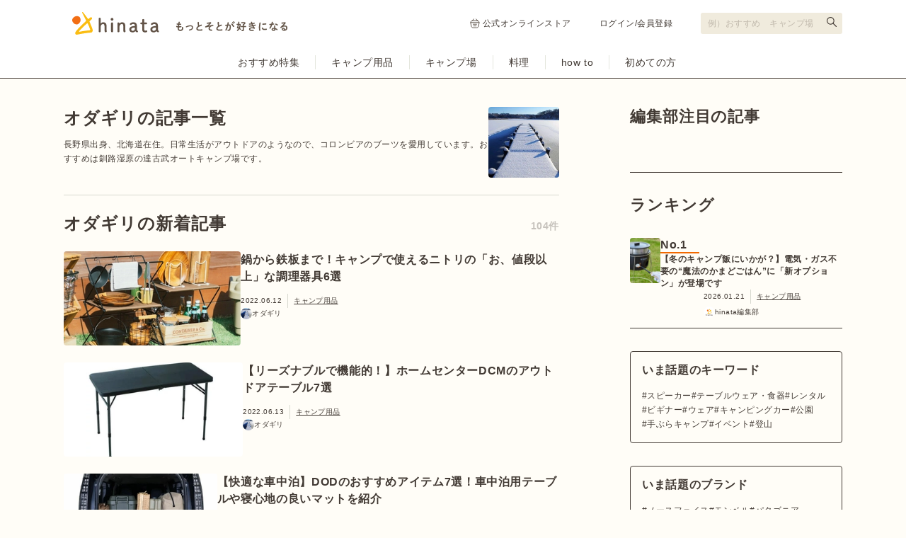

--- FILE ---
content_type: text/html; charset=utf-8
request_url: https://hinata.me/writer/1002532656320650343
body_size: 12750
content:
<!DOCTYPE html>
<html lang="ja">
  <head>
    <title>hinataのライターオダギリさんの記事一覧 | キャンプ・アウトドア情報メディアhinata</title>
<meta name="description" content="hinataのライターオダギリさんの詳細ページです。「長野県出身、北海道在住。日常生活がアウトドアのようなので、コロンビアのブーツを愛用しています。おすすめは釧路湿原の達古武オートキャンプ場です。」">
<meta name="keywords" content="hinata,ヒナタ,アウトドア,キャンプ,ピクニック,バーベキュー">
<link rel="canonical" href="https://hinata.me/writer/1002532656320650343">
<meta property="og:title" content="hinata〜もっとそとが好きになる〜 | キャンプ・アウトドア情報メディア">
<meta property="og:description" content="hinataは「もっとそとが好きになる」をコンセプトに、キャンプ・アウトドアに関する情報を紹介するWEBマガジンです。キャンプで役に立つギア情報や、そと遊びが楽しくなる読み物を配信しています。">
<meta property="og:url" content="https://hinata.me/writer/1002532656320650343">
<meta property="og:image" content="https://p1-16efdeae.imageflux.jp/default/admin/user/image/1002532656320650343/thumb_______________.jpg">
<meta property="og:site_name" content="キャンプ・アウトドア情報メディアhinata">
<meta name="twitter:card" content="summary_large_image">
<meta name="twitter:site" content="hinata_outdoor">
<meta property="fb:app_id" content="1462171120772279">
<meta property="fb:pages" content="611901855546100">
<meta name="viewport" content="width=device-width, initial-scale=1.0, minimum-scale=1.0">
<meta name="p:domain_verify" content="c660030d109ebf3c2f455e68b8687caa">
    <meta http-equiv="content-language" content="ja">
    <link rel="preload" href="/assets/media/pc/preload-a90d67d9fd2b953379c58d44039de909262036f97273315946f1f514c0b361b5.css" as="style" onload="this.onload=null; this.rel='stylesheet'">
    <link rel="stylesheet" media="all" href="/assets/media/pc/application-c060c947bfcf9e1af2b24d0b3d666d4524bd33b96c4c17b3c70a5cf42f30fe54.css" />
    <script src="/assets/pc/legacy-2136d1b6e35257007696f4f32550d2b6d804c0020bf2f9bdeff8393bc4e2940c.js"></script>
    <script src="/assets/media/pc-3c6831c7b1f2fc9ec9ad73498b804451ef8256642371b810ab4c07403608c982.js"></script>
    <meta name="csrf-param" content="authenticity_token" />
<meta name="csrf-token" content="Vb8ga36+rdWlqzKnf2uySxpxW4lyqyrorjwR5qUY1cFDUOlOjI0TQPA6Rh+dQIVCAV4JrmE4p/hiD0KAR+ZK9w==" />
    <link rel="manifest" href="/manifest.json">
      
    <link rel="next" href="https://hinata.me/writer/1002532656320650343?page=2" />

    <link rel="alternate" hreflang="ja" href="https://hinata.me/writer/1002532656320650343">

      <!-- Google Tag Manager -->
<script>(function(w,d,s,l,i){w[l]=w[l]||[];w[l].push({'gtm.start':
new Date().getTime(),event:'gtm.js'});var f=d.getElementsByTagName(s)[0],
j=d.createElement(s),dl=l!='dataLayer'?'&l='+l:'';j.async=true;j.src=
'https://www.googletagmanager.com/gtm.js?id='+i+dl;f.parentNode.insertBefore(j,f);
})(window,document,'script','dataLayer','GTM-KMZ8XTZ');</script>
<!-- End Google Tag Manager -->
<script>
window.dataLayer = window.dataLayer || [];
var dimensionValue = 'Mozilla/5.0 (Macintosh; Intel Mac OS X 10_15_7) AppleWebKit/537.36 (KHTML, like Gecko) Chrome/131.0.0.0 Safari/537.36; ClaudeBot/1.0; +claudebot@anthropic.com)';
dataLayer.push({'dimension1': dimensionValue});
</script>


      <script>
  (function(h,o,u,n,d) {
    h=h[d]=h[d]||{q:[],onReady:function(c){h.q.push(c)}}
    d=o.createElement(u);d.async=1;d.src=n
    n=o.getElementsByTagName(u)[0];n.parentNode.insertBefore(d,n)
  })(window,document,'script','https://www.datadoghq-browser-agent.com/datadog-rum-v4.js','DD_RUM')
  DD_RUM.onReady(function() {
    DD_RUM.init({
      clientToken: "pub2d1a55688e327e2e614322c537e0ff7e",
      applicationId: "994b7f64-7321-4031-aaa6-830580a90a81",
      site: 'datadoghq.com',
      service:  "media",
      env:  "prod",
      sampleRate: 1,
      replaySampleRate: 0,
      trackInteractions: false,
      defaultPrivacyLevel: 'mask-user-input'
    });
  })
</script>


      <!-- Facebook Pixel Code -->
      <script>
        !function(f,b,e,v,n,t,s)
        {if(f.fbq)return;n=f.fbq=function(){n.callMethod?
        n.callMethod.apply(n,arguments):n.queue.push(arguments)};
        if(!f._fbq)f._fbq=n;n.push=n;n.loaded=!0;n.version='2.0';
        n.queue=[];t=b.createElement(e);t.async=!0;
        t.src=v;s=b.getElementsByTagName(e)[0];
        s.parentNode.insertBefore(t,s)}(window, document,'script',
        'https://connect.facebook.net/en_US/fbevents.js');
        fbq('init', '622551668446605');
        fbq('track', 'PageView');
      </script>
      <noscript><img height="1" width="1" style="display:none"
        src="https://www.facebook.com/tr?id=622551668446605&ev=PageView&noscript=1"
      /></noscript>
      <!-- End Facebook Pixel Code -->
    
  <script type="application/ld+json">
    {"@context":"http://schema.org","@type":"ProfilePage","author":{"@type":"Person","name":"オダギリ","url":"https://hinata.me/writer/1002532656320650343"},"publisher":{"@type":"Organization","name":"vivit株式会社","url":"https://hinata.me/about","logo":{"@type":"ImageObject","url":"https://hinata.me/img/hinata_167x60.png","width":167,"height":60}}}
  </script>

  </head>
  <body class="media">
      <!-- Google Tag Manager (noscript) -->
<noscript><iframe src="https://www.googletagmanager.com/ns.html?id=GTM-KMZ8XTZ"
height="0" width="0" style="display:none;visibility:hidden"></iframe></noscript>
<!-- End Google Tag Manager (noscript) -->



    <div id="fb-root"></div>
<script>(function(d, s, id) {
    var js, fjs = d.getElementsByTagName(s)[0];
    if (d.getElementById(id)) return;
    js = d.createElement(s); js.id = id;
    js.src = "//connect.facebook.net/ja_JP/sdk.js#xfbml=1&version=v2.3&appId=646814332089468";
    fjs.parentNode.insertBefore(js, fjs);
}(document, 'script', 'facebook-jssdk'));</script>


      <header class="header">
  <div class="header-top">
    <div class="header-top-inner">
      <div class="header-top-block">
        <a class="header-top-link" href="https://hinata.me">
            <img alt="hinata〜もっとそとが好きになる〜 | キャンプ・アウトドア情報メディア" src="/img/component/logo_tagline.svg" width="305" height="32" />
</a>      </div>
      <div class="header-top-block">
          <ul class="header-link">
            <li class="header-link-hinatastore">
              <a target="_blank" rel="noreferrer" href="https://store.hinata.me/?utm_source=hinata.me&amp;utm_medium=hinata_header&amp;utm_campaign=text-link">
                <img alt="" src="/img/component/icon_shopping.svg" width="14" height="14" />
                公式オンラインストア
</a>            </li>
            <li><a href="/signin">ログイン/会員登録</a></li>
          </ul>
        <div class="header-search">
          <form action="https://hinata.me/search/article" accept-charset="UTF-8" method="get">
            <input type="text" name="q" id="q" placeholder="例）おすすめ　キャンプ場" aria-label="検索フォーム" />
            <button type="submit" aria-label="検索する"></button>
</form>        </div>
      </div>
    </div>
  </div>
  <nav class="header-nav">
    <ul class="header-nav-cat">
      <li>
        <a href="https://hinata.me/tag/feature/article">おすすめ特集</a>
      </li>
      <li>
        <a href="https://hinata.me/camp_item">キャンプ用品</a>
      </li>
      <li>
        <a href="https://hinata.me/camp_site">キャンプ場</a>
      </li>
      <li>
        <a href="https://hinata.me/camp_cooking">料理</a>
      </li>
      <li>
        <a href="https://hinata.me/know_how">how to</a>
      </li>
      <li>
        <a href="https://hinata.me/beginner">初めての方</a>
      </li>
    </ul>
  </nav>
</header><!-- /header -->


    <div id="page_container">
      <section id="page">
        

<div class="contents--multi-column">
  <div class="main mt40">
    <div class="list-header">
      <div class="list-header__main">
        <h1 class="list-header__title">オダギリの記事一覧</h1>
        <p class="list-header__description">長野県出身、北海道在住。日常生活がアウトドアのようなので、コロンビアのブーツを愛用しています。おすすめは釧路湿原の達古武オートキャンプ場です。</p>
      </div>
      <div class="list-header__image">
        <img alt="オダギリ" class="writer-thumbnail" src="https://p1-16efdeae.imageflux.jp/default/admin/user/image/1002532656320650343/thumb_______________.jpg" width="100" height="100" />
      </div>
    </div>
    <h2 class="search-nav-header">
      <span class="search-nav-header__title">オダギリの新着記事</span>
      <span class="search-nav-header__number">104件</span>
    </h2>
    <div class="mt24">
        <div class="contents-large-list">
      <a class="contents-large-list__image" href="/article/1531875573150994334">
        <img data-src="https://p1-16efdeae.imageflux.jp/h=240,a=0,f=webp:jpeg,q=100/image/image/1750027463267928265/amazon.png" class="lazyload" alt="鍋から鉄板まで！キャンプで使えるニトリの「お、値段以上」な調理器具6選" src="/img/spacer.gif" width="180" height="120" />
</a>    <div class="contents-large-list__body">
      <a class="contents-large-list__title" href="/article/1531875573150994334">鍋から鉄板まで！キャンプで使えるニトリの「お、値段以上」な調理器具6選</a>
      <div class="contents-large-list__info info-list">
          <p class="info-list__item">2022.06.12</p>
          <p class="info-list__item"><a href="/camp_item">キャンプ用品</a></p>
      </div>
      <a class="contents-large-list__writer" href="/writer/1002532656320650343">
        <img data-src="https://p1-16efdeae.imageflux.jp/default/admin/user/image/1002532656320650343/thumb_______________.jpg" class="lazyload" alt="オダギリ" src="/img/spacer.gif" width="16" height="16" />
        <span class="contents-large-list__writer-name">オダギリ</span>
</a>    </div>
  </div>
  <div class="contents-large-list">
      <a class="contents-large-list__image" href="/article/1527459736105209278">
        <img data-src="https://p1-16efdeae.imageflux.jp/h=240,a=0,f=webp:jpeg,q=100/image/image/1529332721221060236/4589429926246_3__1_.jpg" class="lazyload" alt="【リーズナブルで機能的！】ホームセンターDCMのアウトドアテーブル7選" src="/img/spacer.gif" width="180" height="120" />
</a>    <div class="contents-large-list__body">
      <a class="contents-large-list__title" href="/article/1527459736105209278">【リーズナブルで機能的！】ホームセンターDCMのアウトドアテーブル7選</a>
      <div class="contents-large-list__info info-list">
          <p class="info-list__item">2022.06.13</p>
          <p class="info-list__item"><a href="/camp_item">キャンプ用品</a></p>
      </div>
      <a class="contents-large-list__writer" href="/writer/1002532656320650343">
        <img data-src="https://p1-16efdeae.imageflux.jp/default/admin/user/image/1002532656320650343/thumb_______________.jpg" class="lazyload" alt="オダギリ" src="/img/spacer.gif" width="16" height="16" />
        <span class="contents-large-list__writer-name">オダギリ</span>
</a>    </div>
  </div>
  <div class="contents-large-list">
      <a class="contents-large-list__image" href="/article/1525342451055939143">
        <img data-src="https://p1-16efdeae.imageflux.jp/h=240,a=0,f=webp:jpeg,q=100/image/image/1529404140650974292/41B563E2-CBB2-40F0-AE48-4084148E0458_1_201_a.jpeg" class="lazyload" alt="【快適な車中泊】DODのおすすめアイテム7選！車中泊用テーブルや寝心地の良いマットを紹介" src="/img/spacer.gif" width="180" height="120" />
</a>    <div class="contents-large-list__body">
      <a class="contents-large-list__title" href="/article/1525342451055939143">【快適な車中泊】DODのおすすめアイテム7選！車中泊用テーブルや寝心地の良いマットを紹介</a>
      <div class="contents-large-list__info info-list">
          <p class="info-list__item">2022.06.04</p>
          <p class="info-list__item"><a href="/camp_item">キャンプ用品</a></p>
      </div>
      <a class="contents-large-list__writer" href="/writer/1002532656320650343">
        <img data-src="https://p1-16efdeae.imageflux.jp/default/admin/user/image/1002532656320650343/thumb_______________.jpg" class="lazyload" alt="オダギリ" src="/img/spacer.gif" width="16" height="16" />
        <span class="contents-large-list__writer-name">オダギリ</span>
</a>    </div>
  </div>
  <div class="contents-large-list">
      <a class="contents-large-list__image" href="/article/1518748688749642389">
        <img data-src="https://p1-16efdeae.imageflux.jp/h=240,a=0,f=webp:jpeg,q=100/image/image/1518746733147013746/2711564_m.jpg" class="lazyload" alt="【アイリスオーヤマ】コスパのいいクーラーボックスを紹介！キャリー型から車載対応型まで" src="/img/spacer.gif" width="180" height="120" />
</a>    <div class="contents-large-list__body">
      <a class="contents-large-list__title" href="/article/1518748688749642389">【アイリスオーヤマ】コスパのいいクーラーボックスを紹介！キャリー型から車載対応型まで</a>
      <div class="contents-large-list__info info-list">
          <p class="info-list__item">2022.05.09</p>
          <p class="info-list__item"><a href="/camp_item">キャンプ用品</a></p>
      </div>
      <a class="contents-large-list__writer" href="/writer/1002532656320650343">
        <img data-src="https://p1-16efdeae.imageflux.jp/default/admin/user/image/1002532656320650343/thumb_______________.jpg" class="lazyload" alt="オダギリ" src="/img/spacer.gif" width="16" height="16" />
        <span class="contents-large-list__writer-name">オダギリ</span>
</a>    </div>
  </div>
  <div class="contents-large-list">
      <a class="contents-large-list__image" href="/article/1509847522485685928">
        <img data-src="https://p1-16efdeae.imageflux.jp/h=240,a=0,f=webp:jpeg,q=100/image/image/1509846018777370263/elooopa_2017092223.jpg" class="lazyload" alt="セリアのバーベキュー用品を紹介！調理に必要な便利グッズをお届け" src="/img/spacer.gif" width="180" height="120" />
</a>    <div class="contents-large-list__body">
      <a class="contents-large-list__title" href="/article/1509847522485685928">セリアのバーベキュー用品を紹介！調理に必要な便利グッズをお届け</a>
      <div class="contents-large-list__info info-list">
          <p class="info-list__item">2022.04.15</p>
          <p class="info-list__item"><a href="/camp_item">キャンプ用品</a></p>
      </div>
      <a class="contents-large-list__writer" href="/writer/1002532656320650343">
        <img data-src="https://p1-16efdeae.imageflux.jp/default/admin/user/image/1002532656320650343/thumb_______________.jpg" class="lazyload" alt="オダギリ" src="/img/spacer.gif" width="16" height="16" />
        <span class="contents-large-list__writer-name">オダギリ</span>
</a>    </div>
  </div>
  <div class="contents-large-list">
      <a class="contents-large-list__image" href="/article/1501818934343714219">
        <img data-src="https://p1-16efdeae.imageflux.jp/h=240,a=0,f=webp:jpeg,q=100/image/image/1501815923085100435/OK.jpg" class="lazyload" alt="お花見キャンプが楽しめる！東海地方で桜が見られるキャンプ場を紹介" src="/img/spacer.gif" width="180" height="120" />
</a>    <div class="contents-large-list__body">
      <a class="contents-large-list__title" href="/article/1501818934343714219">お花見キャンプが楽しめる！東海地方で桜が見られるキャンプ場を紹介</a>
      <div class="contents-large-list__info info-list">
          <p class="info-list__item">2022.03.27</p>
          <p class="info-list__item"><a href="/camp_site">キャンプ場</a></p>
      </div>
      <a class="contents-large-list__writer" href="/writer/1002532656320650343">
        <img data-src="https://p1-16efdeae.imageflux.jp/default/admin/user/image/1002532656320650343/thumb_______________.jpg" class="lazyload" alt="オダギリ" src="/img/spacer.gif" width="16" height="16" />
        <span class="contents-large-list__writer-name">オダギリ</span>
</a>    </div>
  </div>
  <div class="contents-large-list">
      <a class="contents-large-list__image" href="/article/1499654195169674468">
        <img data-src="https://p1-16efdeae.imageflux.jp/h=240,a=0,f=webp:jpeg,q=100/image/image/1506196902922895494/pixta_86090698_M.jpg" class="lazyload" alt="【ワークマン】キャンプで使えるトートバッグおすすめ4選！売り切れ前に要チェック" src="/img/spacer.gif" width="180" height="120" />
</a>    <div class="contents-large-list__body">
      <a class="contents-large-list__title" href="/article/1499654195169674468">【ワークマン】キャンプで使えるトートバッグおすすめ4選！売り切れ前に要チェック</a>
      <div class="contents-large-list__info info-list">
          <p class="info-list__item">2022.03.31</p>
          <p class="info-list__item"><a href="/camp_item">キャンプ用品</a></p>
      </div>
      <a class="contents-large-list__writer" href="/writer/1002532656320650343">
        <img data-src="https://p1-16efdeae.imageflux.jp/default/admin/user/image/1002532656320650343/thumb_______________.jpg" class="lazyload" alt="オダギリ" src="/img/spacer.gif" width="16" height="16" />
        <span class="contents-large-list__writer-name">オダギリ</span>
</a>    </div>
  </div>
  <div class="contents-large-list">
      <a class="contents-large-list__image" href="/article/1494616021657666816">
        <img data-src="https://p1-16efdeae.imageflux.jp/h=240,a=0,f=webp:jpeg,q=100/image/image/1494613878355739882/compost_2-w1280.jpg" class="lazyload" alt="おしゃれなコンポストを紹介！選び方や作り方も解説！" src="/img/spacer.gif" width="180" height="120" />
</a>    <div class="contents-large-list__body">
      <a class="contents-large-list__title" href="/article/1494616021657666816">おしゃれなコンポストを紹介！選び方や作り方も解説！</a>
      <div class="contents-large-list__info info-list">
          <p class="info-list__item">2022.03.16</p>
          <p class="info-list__item"><a href="/go_out">ライフスタイル</a></p>
      </div>
      <a class="contents-large-list__writer" href="/writer/1002532656320650343">
        <img data-src="https://p1-16efdeae.imageflux.jp/default/admin/user/image/1002532656320650343/thumb_______________.jpg" class="lazyload" alt="オダギリ" src="/img/spacer.gif" width="16" height="16" />
        <span class="contents-large-list__writer-name">オダギリ</span>
</a>    </div>
  </div>
  <div class="contents-large-list">
      <a class="contents-large-list__image" href="/article/1483711420595128626">
        <img data-src="https://p1-16efdeae.imageflux.jp/h=240,a=0,f=webp:jpeg,q=100/image/image/1483709271328901406/UB-34_2.jpg" class="lazyload" alt="キャプテンスタッグの人気の寝袋を紹介！気になる連結方法や洗濯方法も解説" src="/img/spacer.gif" width="180" height="120" />
</a>    <div class="contents-large-list__body">
      <a class="contents-large-list__title" href="/article/1483711420595128626">キャプテンスタッグの人気の寝袋を紹介！気になる連結方法や洗濯方法も解説</a>
      <div class="contents-large-list__info info-list">
          <p class="info-list__item">2022.01.31</p>
          <p class="info-list__item"><a href="/camp_item">キャンプ用品</a></p>
      </div>
      <a class="contents-large-list__writer" href="/writer/1002532656320650343">
        <img data-src="https://p1-16efdeae.imageflux.jp/default/admin/user/image/1002532656320650343/thumb_______________.jpg" class="lazyload" alt="オダギリ" src="/img/spacer.gif" width="16" height="16" />
        <span class="contents-large-list__writer-name">オダギリ</span>
</a>    </div>
  </div>
  <div class="contents-large-list">
      <a class="contents-large-list__image" href="/article/1478953805998672908">
        <img data-src="https://p1-16efdeae.imageflux.jp/h=240,a=0,f=webp:jpeg,q=100/image/image/1478952070173379577/269599073_2995657837312528_3360446859175559517_n.jpg" class="lazyload" alt="「あさぎりフードパークキャンプ場」を紹介！富士山を眺めながらキャンプしよう！" src="/img/spacer.gif" width="180" height="120" />
</a>    <div class="contents-large-list__body">
      <a class="contents-large-list__title" href="/article/1478953805998672908">「あさぎりフードパークキャンプ場」を紹介！富士山を眺めながらキャンプしよう！</a>
      <div class="contents-large-list__info info-list">
          <p class="info-list__item">2022.01.21</p>
          <p class="info-list__item"><a href="/camp_site">キャンプ場</a></p>
      </div>
      <a class="contents-large-list__writer" href="/writer/1002532656320650343">
        <img data-src="https://p1-16efdeae.imageflux.jp/default/admin/user/image/1002532656320650343/thumb_______________.jpg" class="lazyload" alt="オダギリ" src="/img/spacer.gif" width="16" height="16" />
        <span class="contents-large-list__writer-name">オダギリ</span>
</a>    </div>
  </div>
  <div class="contents-large-list">
      <a class="contents-large-list__image" href="/article/1468871339753557767">
        <img data-src="https://p1-16efdeae.imageflux.jp/h=240,a=0,f=webp:jpeg,q=100/image/image/1468870380277157636/91coe3VectL._AC_SL1499_.jpg" class="lazyload" alt="【動画付き】コールマンのテントとタープ連結・設営方法とは？適合表も紹介！" src="/img/spacer.gif" width="180" height="120" />
</a>    <div class="contents-large-list__body">
      <a class="contents-large-list__title" href="/article/1468871339753557767">【動画付き】コールマンのテントとタープ連結・設営方法とは？適合表も紹介！</a>
      <div class="contents-large-list__info info-list">
          <p class="info-list__item">2021.12.30</p>
          <p class="info-list__item"><a href="/camp_item">キャンプ用品</a></p>
      </div>
      <a class="contents-large-list__writer" href="/writer/1002532656320650343">
        <img data-src="https://p1-16efdeae.imageflux.jp/default/admin/user/image/1002532656320650343/thumb_______________.jpg" class="lazyload" alt="オダギリ" src="/img/spacer.gif" width="16" height="16" />
        <span class="contents-large-list__writer-name">オダギリ</span>
</a>    </div>
  </div>
  <div class="contents-large-list">
      <a class="contents-large-list__image" href="/article/1456449290808543021">
        <img data-src="https://p1-16efdeae.imageflux.jp/h=240,a=0,f=webp:jpeg,q=100/image/image/1465233831274694497/363A8154_base_fix_pc__1_.jpeg" class="lazyload" alt="『hinata』運営！キャンプ用品レンタルサービス「hinataレンタル」の魅力を解説！" src="/img/spacer.gif" width="180" height="120" />
</a>    <div class="contents-large-list__body">
      <a class="contents-large-list__title" href="/article/1456449290808543021">『hinata』運営！キャンプ用品レンタルサービス「hinataレンタル」の魅力を解説！</a>
      <div class="contents-large-list__info info-list">
          <p class="info-list__item">2021.11.29</p>
          <p class="info-list__item"><a href="/camp_item">キャンプ用品</a></p>
      </div>
      <a class="contents-large-list__writer" href="/writer/1002532656320650343">
        <img data-src="https://p1-16efdeae.imageflux.jp/default/admin/user/image/1002532656320650343/thumb_______________.jpg" class="lazyload" alt="オダギリ" src="/img/spacer.gif" width="16" height="16" />
        <span class="contents-large-list__writer-name">オダギリ</span>
</a>    </div>
  </div>
  <div class="contents-large-list">
      <a class="contents-large-list__image" href="/article/1443486396391311929">
        <img data-src="https://p1-16efdeae.imageflux.jp/h=240,a=0,f=webp:jpeg,q=100/image/image/1443483919881292336/chr-ac206-s_4.jpg" class="lazyload" alt="蒸し暑い夏でも快適！息苦しくない登山向けマスク8選！選び方も紹介" src="/img/spacer.gif" width="180" height="120" />
</a>    <div class="contents-large-list__body">
      <a class="contents-large-list__title" href="/article/1443486396391311929">蒸し暑い夏でも快適！息苦しくない登山向けマスク8選！選び方も紹介</a>
      <div class="contents-large-list__info info-list">
          <p class="info-list__item">2021.10.14</p>
          <p class="info-list__item"><a href="/fashion">ファッション</a></p>
      </div>
      <a class="contents-large-list__writer" href="/writer/1002532656320650343">
        <img data-src="https://p1-16efdeae.imageflux.jp/default/admin/user/image/1002532656320650343/thumb_______________.jpg" class="lazyload" alt="オダギリ" src="/img/spacer.gif" width="16" height="16" />
        <span class="contents-large-list__writer-name">オダギリ</span>
</a>    </div>
  </div>
  <div class="contents-large-list">
      <a class="contents-large-list__image" href="/article/1435513436506377162">
        <img data-src="https://p1-16efdeae.imageflux.jp/h=240,a=0,f=webp:jpeg,q=100/image/image/1435511269074619326/191788840-hot-dog-657039_1920-M8LQ-1280x853-MM-100.jpg" class="lazyload" alt="簡単にホットドッグを作れる『カートンドッグ』の作り方や失敗例、代用法を紹介！" src="/img/spacer.gif" width="180" height="120" />
</a>    <div class="contents-large-list__body">
      <a class="contents-large-list__title" href="/article/1435513436506377162">簡単にホットドッグを作れる『カートンドッグ』の作り方や失敗例、代用法を紹介！</a>
      <div class="contents-large-list__info info-list">
          <p class="info-list__item">2021.09.15</p>
          <p class="info-list__item"><a href="/camp_cooking">キャンプ料理</a></p>
      </div>
      <a class="contents-large-list__writer" href="/writer/1002532656320650343">
        <img data-src="https://p1-16efdeae.imageflux.jp/default/admin/user/image/1002532656320650343/thumb_______________.jpg" class="lazyload" alt="オダギリ" src="/img/spacer.gif" width="16" height="16" />
        <span class="contents-large-list__writer-name">オダギリ</span>
</a>    </div>
  </div>
  <div class="contents-large-list">
      <a class="contents-large-list__image" href="/article/1431529319922090817">
        <img data-src="https://p1-16efdeae.imageflux.jp/h=240,a=0,f=webp:jpeg,q=100/image/image/1431527595207508792/16.jpg" class="lazyload" alt="クイックキャンプのマットが便利・快適でおすすめ！" src="/img/spacer.gif" width="180" height="120" />
</a>    <div class="contents-large-list__body">
      <a class="contents-large-list__title" href="/article/1431529319922090817">クイックキャンプのマットが便利・快適でおすすめ！</a>
      <div class="contents-large-list__info info-list">
          <p class="info-list__item">2021.09.09</p>
          <p class="info-list__item"><a href="/camp_item">キャンプ用品</a></p>
      </div>
      <a class="contents-large-list__writer" href="/writer/1002532656320650343">
        <img data-src="https://p1-16efdeae.imageflux.jp/default/admin/user/image/1002532656320650343/thumb_______________.jpg" class="lazyload" alt="オダギリ" src="/img/spacer.gif" width="16" height="16" />
        <span class="contents-large-list__writer-name">オダギリ</span>
</a>    </div>
  </div>
  <div class="contents-large-list">
      <a class="contents-large-list__image" href="/article/1424594443310416294">
        <img data-src="https://p1-16efdeae.imageflux.jp/h=240,a=0,f=webp:jpeg,q=100/image/image/1424592804985913759/qc-atc100_03.jpg" class="lazyload" alt="売り切れる前にゲットしたい！クイックキャンプのローチェア" src="/img/spacer.gif" width="180" height="120" />
</a>    <div class="contents-large-list__body">
      <a class="contents-large-list__title" href="/article/1424594443310416294">売り切れる前にゲットしたい！クイックキャンプのローチェア</a>
      <div class="contents-large-list__info info-list">
          <p class="info-list__item">2021.08.23</p>
          <p class="info-list__item"><a href="/camp_item">キャンプ用品</a></p>
      </div>
      <a class="contents-large-list__writer" href="/writer/1002532656320650343">
        <img data-src="https://p1-16efdeae.imageflux.jp/default/admin/user/image/1002532656320650343/thumb_______________.jpg" class="lazyload" alt="オダギリ" src="/img/spacer.gif" width="16" height="16" />
        <span class="contents-large-list__writer-name">オダギリ</span>
</a>    </div>
  </div>
  <div class="contents-large-list">
      <a class="contents-large-list__image" href="/article/1420292633431067801">
        <img data-src="https://p1-16efdeae.imageflux.jp/h=240,a=0,f=webp:jpeg,q=100/image/image/1430858142098606576/51mXXLHKGZL._AC_SL1200_.jpg" class="lazyload" alt="一人でも設営しやすいロゴスのソロテントおすすめ3選！セットアイテムも紹介！" src="/img/spacer.gif" width="180" height="120" />
</a>    <div class="contents-large-list__body">
      <a class="contents-large-list__title" href="/article/1420292633431067801">一人でも設営しやすいロゴスのソロテントおすすめ3選！セットアイテムも紹介！</a>
      <div class="contents-large-list__info info-list">
          <p class="info-list__item">2021.08.30</p>
          <p class="info-list__item"><a href="/camp_item">キャンプ用品</a></p>
      </div>
      <a class="contents-large-list__writer" href="/writer/1002532656320650343">
        <img data-src="https://p1-16efdeae.imageflux.jp/default/admin/user/image/1002532656320650343/thumb_______________.jpg" class="lazyload" alt="オダギリ" src="/img/spacer.gif" width="16" height="16" />
        <span class="contents-large-list__writer-name">オダギリ</span>
</a>    </div>
  </div>
  <div class="contents-large-list">
      <a class="contents-large-list__image" href="/article/1415895552230641372">
        <img data-src="https://p1-16efdeae.imageflux.jp/h=240,a=0,f=webp:jpeg,q=100/image/image/1415893566437412552/TacticalSideStorageS_Black.jpg" class="lazyload" alt="使い方は自由自在！ヘリノックスのサイドストレージの魅力を紹介" src="/img/spacer.gif" width="180" height="120" />
</a>    <div class="contents-large-list__body">
      <a class="contents-large-list__title" href="/article/1415895552230641372">使い方は自由自在！ヘリノックスのサイドストレージの魅力を紹介</a>
      <div class="contents-large-list__info info-list">
          <p class="info-list__item">2021.07.28</p>
          <p class="info-list__item"><a href="/camp_item">キャンプ用品</a></p>
      </div>
      <a class="contents-large-list__writer" href="/writer/1002532656320650343">
        <img data-src="https://p1-16efdeae.imageflux.jp/default/admin/user/image/1002532656320650343/thumb_______________.jpg" class="lazyload" alt="オダギリ" src="/img/spacer.gif" width="16" height="16" />
        <span class="contents-large-list__writer-name">オダギリ</span>
</a>    </div>
  </div>
  <div class="contents-large-list">
      <a class="contents-large-list__image" href="/article/1413033412444506961">
        <img data-src="https://p1-16efdeae.imageflux.jp/h=240,a=0,f=webp:jpeg,q=100/image/image/1420212823161784737/E3F221E6-1479-4344-BD26-917CF32E515A_1_201_a.jpeg" class="lazyload" alt="ソロキャンプに最適なユニフレームの山クッカー！魅力や注意点、おすすめアイテムも紹介" src="/img/spacer.gif" width="180" height="120" />
</a>    <div class="contents-large-list__body">
      <a class="contents-large-list__title" href="/article/1413033412444506961">ソロキャンプに最適なユニフレームの山クッカー！魅力や注意点、おすすめアイテムも紹介</a>
      <div class="contents-large-list__info info-list">
          <p class="info-list__item">2021.07.28</p>
          <p class="info-list__item"><a href="/camp_item">キャンプ用品</a></p>
      </div>
      <a class="contents-large-list__writer" href="/writer/1002532656320650343">
        <img data-src="https://p1-16efdeae.imageflux.jp/default/admin/user/image/1002532656320650343/thumb_______________.jpg" class="lazyload" alt="オダギリ" src="/img/spacer.gif" width="16" height="16" />
        <span class="contents-large-list__writer-name">オダギリ</span>
</a>    </div>
  </div>
  <div class="contents-large-list">
      <a class="contents-large-list__image" href="/article/1412283689798420577">
        <img data-src="https://p1-16efdeae.imageflux.jp/h=240,a=0,f=webp:jpeg,q=100/image/image/1412282064333654106/f-grm24001_6.jpg" class="lazyload" alt="グラミチのサコッシュを一挙紹介！定番から限定商品まで" src="/img/spacer.gif" width="180" height="120" />
</a>    <div class="contents-large-list__body">
      <a class="contents-large-list__title" href="/article/1412283689798420577">グラミチのサコッシュを一挙紹介！定番から限定商品まで</a>
      <div class="contents-large-list__info info-list">
          <p class="info-list__item">2021.07.14</p>
          <p class="info-list__item"><a href="/fashion">ファッション</a></p>
      </div>
      <a class="contents-large-list__writer" href="/writer/1002532656320650343">
        <img data-src="https://p1-16efdeae.imageflux.jp/default/admin/user/image/1002532656320650343/thumb_______________.jpg" class="lazyload" alt="オダギリ" src="/img/spacer.gif" width="16" height="16" />
        <span class="contents-large-list__writer-name">オダギリ</span>
</a>    </div>
  </div>

    </div>

    <hr class="section-divider mt40" />

    <!-- ========== pager ========== -->
        <div class="pager-conainer">
      <ul>
        <li class="pager-prev disabled">    <i><</i>
</li>
              <li>


        <span class="pager-current">
          <span class="page-button">1</span>
        </span>
</li>
              <li>


        <span class="pager">
          <a rel="next" href="/writer/1002532656320650343?page=2">2</a>
        </span>
</li>
              <li>


        <span class="pager">
          <a href="/writer/1002532656320650343?page=3">3</a>
        </span>
</li>
              <li>


        <span class="pager">
          <a href="/writer/1002532656320650343?page=4">4</a>
        </span>
</li>
              <li>


        <span class="pager">
          <a href="/writer/1002532656320650343?page=5">5</a>
        </span>
</li>
        <li class="pager-next ">    <a rel="next" href="/writer/1002532656320650343?page=2"><i>></i></a>
</li>
      </ul>
    </div>


  </div><!-- /main -->

  <!-- ========== side ========== -->
  <div class="side mt40">
  <!-- 編集部注目の記事 -->
  <div class="side-col">
  <h2 class="side-col-title">編集部注目の記事</h2>
    <ol class="recommended__list">
  </ol>
</div>


  <!-- ランキング -->
  <!-- ========== PV Rank ========== -->

  <div class="side-col">
    <div class="line-style02"><hr></div>

  <!-- 表示ページに応じてhtmlタグを変更 -->
  <h2 class="side-col-title">ランキング</h2>

  <ul class="ranking-list">
      <li class="ranking-item">
        <a href="https://hinata.me/article/2013487187869518986" onclick="ga('send', 'event', 'article_pv_ranking', 'to_pv_rank_article', 'side_pv_rank_pc_1_2013487187869518986', 1);" class="ranking-item__link gtm_ranking_new" data-index="1">
            <div class="ranking-item__image-wrapper">
              <img data-src="https://p1-16efdeae.imageflux.jp/h=140,a=0,f=webp:jpeg,q=100/image/image/2013483586543635551/main.jpg" alt="【冬のキャンプ飯にいかが？】電気・ガス不要の“魔法のかまどごはん”に「新オプション」が登場です" class="lazyload ranking-item__image" src="/img/spacer.gif" width="42" height="42" />
            </div>
          <div class="ranking-item__titles">
            <p class="ranking-item__icon-pv">No.1</p>
            <p class="ranking-item__title">【冬のキャンプ飯にいかが？】電気・ガス不要の“魔法のかまどごはん”に「新オプション」が登場です</p>
          </div>
        </a>
        <div class="ranking-item__info">
          <div class="info-list">
            <p class="info-list__item">2026.01.21</p>
            <p class="info-list__item"><a class="gtm_ranking_main_tag" data-index="1" href="https://hinata.me/camp_item">キャンプ用品</a></p>
          </div>
          <a class="ranking-item__writer-link" href="/writer/605586058279224251">
            <img alt="hinata編集部" class="ranking-item__writer-image" src="https://p1-16efdeae.imageflux.jp/default/admin/user/image/605586058279224251/thumb_hinata_logo.png" width="16" height="16" />
            <span class="ranking-item__writer-name">hinata編集部</span>
</a>        </div>
      </li>
  </ul>
</div>



  <!-- いま話題のキーワード -->
  <div class="mt32">
    <div class="tag-summary">
  <h2 class="tag-summary__title">いま話題のキーワード</h2>
  <ul class="tag-summary__list">
      <li class="tag-summary__list-item"><a href="/tag/speaker" class="tag-summary__link gtm_keyward_topic" data-index="1" onclick="ga('send', 'event', 'speaker_tag', 'to_speaker_tag', 'side_tag_pc', 1);">スピーカー</a></li>
      <li class="tag-summary__list-item"><a href="/tag/tableware" class="tag-summary__link gtm_keyward_topic" data-index="2" onclick="ga('send', 'event', 'tableware_tag', 'to_tableware_tag', 'side_tag_pc', 1);">テーブルウェア・食器</a></li>
      <li class="tag-summary__list-item"><a href="/tag/rental" class="tag-summary__link gtm_keyward_topic" data-index="3" onclick="ga('send', 'event', 'rental_tag', 'to_rental_tag', 'side_tag_pc', 1);">レンタル</a></li>
      <li class="tag-summary__list-item"><a href="/tag/beginner" class="tag-summary__link gtm_keyward_topic" data-index="4" onclick="ga('send', 'event', 'beginner_tag', 'to_beginner_tag', 'side_tag_pc', 1);">ビギナー</a></li>
      <li class="tag-summary__list-item"><a href="/tag/fashion" class="tag-summary__link gtm_keyward_topic" data-index="5" onclick="ga('send', 'event', 'fashion_tag', 'to_fashion_tag', 'side_tag_pc', 1);">ウェア</a></li>
      <li class="tag-summary__list-item"><a href="/tag/campingcar" class="tag-summary__link gtm_keyward_topic" data-index="6" onclick="ga('send', 'event', 'campingcar_tag', 'to_campingcar_tag', 'side_tag_pc', 1);">キャンピングカー</a></li>
      <li class="tag-summary__list-item"><a href="/tag/park" class="tag-summary__link gtm_keyward_topic" data-index="7" onclick="ga('send', 'event', 'park_tag', 'to_park_tag', 'side_tag_pc', 1);">公園</a></li>
      <li class="tag-summary__list-item"><a href="/tag/emptyhand" class="tag-summary__link gtm_keyward_topic" data-index="8" onclick="ga('send', 'event', 'emptyhand_tag', 'to_emptyhand_tag', 'side_tag_pc', 1);">手ぶらキャンプ</a></li>
      <li class="tag-summary__list-item"><a href="/tag/camp-event" class="tag-summary__link gtm_keyward_topic" data-index="9" onclick="ga('send', 'event', 'camp-event_tag', 'to_camp-event_tag', 'side_tag_pc', 1);">イベント</a></li>
      <li class="tag-summary__list-item"><a href="/tag/climbing" class="tag-summary__link gtm_keyward_topic" data-index="10" onclick="ga('send', 'event', 'climbing_tag', 'to_climbing_tag', 'side_tag_pc', 1);">登山</a></li>
  </ul>
</div>

  </div>

  <!-- いま話題のブランド -->
  <div class="mt32">
    <div class="tag-summary">
  <h2 class="tag-summary__title">いま話題のブランド</h2>
  <ul class="tag-summary__list">
        <li class="tag-summary__list-item"><a class="tag-summary__link gtm_brand_topic" data-index="1" onclick="ga(&#39;send&#39;, &#39;event&#39;, &#39;thenorthface_tag&#39;, &#39;to_thenorthface_tag&#39;, &#39;side_tag_pc&#39;, 1);" href="/brand/thenorthface/article">ノースフェイス</a></li>
        <li class="tag-summary__list-item"><a class="tag-summary__link gtm_brand_topic" data-index="2" onclick="ga(&#39;send&#39;, &#39;event&#39;, &#39;mont-bell_tag&#39;, &#39;to_mont-bell_tag&#39;, &#39;side_tag_pc&#39;, 1);" href="/brand/mont-bell/article">モンベル</a></li>
        <li class="tag-summary__list-item"><a class="tag-summary__link gtm_brand_topic" data-index="3" onclick="ga(&#39;send&#39;, &#39;event&#39;, &#39;patagonia_tag&#39;, &#39;to_patagonia_tag&#39;, &#39;side_tag_pc&#39;, 1);" href="/brand/patagonia/article">パタゴニア</a></li>
        <li class="tag-summary__list-item"><a class="tag-summary__link gtm_brand_topic" data-index="4" onclick="ga(&#39;send&#39;, &#39;event&#39;, &#39;snowpeak_tag&#39;, &#39;to_snowpeak_tag&#39;, &#39;side_tag_pc&#39;, 1);" href="/brand/snowpeak/article">スノーピーク</a></li>
        <li class="tag-summary__list-item"><a class="tag-summary__link gtm_brand_topic" data-index="5" onclick="ga(&#39;send&#39;, &#39;event&#39;, &#39;columbia_tag&#39;, &#39;to_columbia_tag&#39;, &#39;side_tag_pc&#39;, 1);" href="/brand/columbia/article">コロンビア</a></li>
        <li class="tag-summary__list-item"><a class="tag-summary__link gtm_brand_topic" data-index="6" onclick="ga(&#39;send&#39;, &#39;event&#39;, &#39;coleman_tag&#39;, &#39;to_coleman_tag&#39;, &#39;side_tag_pc&#39;, 1);" href="/brand/coleman/article">コールマン</a></li>
        <li class="tag-summary__list-item"><a class="tag-summary__link gtm_brand_topic" data-index="7" onclick="ga(&#39;send&#39;, &#39;event&#39;, &#39;dod_tag&#39;, &#39;to_dod_tag&#39;, &#39;side_tag_pc&#39;, 1);" href="/brand/dod/article">DOD</a></li>
        <li class="tag-summary__list-item"><a class="tag-summary__link gtm_brand_topic" data-index="8" onclick="ga(&#39;send&#39;, &#39;event&#39;, &#39;chums_tag&#39;, &#39;to_chums_tag&#39;, &#39;side_tag_pc&#39;, 1);" href="/brand/chums/article">チャムス</a></li>
        <li class="tag-summary__list-item"><a class="tag-summary__link gtm_brand_topic" data-index="9" onclick="ga(&#39;send&#39;, &#39;event&#39;, &#39;mammut_tag&#39;, &#39;to_mammut_tag&#39;, &#39;side_tag_pc&#39;, 1);" href="/brand/mammut/article">マムート</a></li>
        <li class="tag-summary__list-item"><a class="tag-summary__link gtm_brand_topic" data-index="10" onclick="ga(&#39;send&#39;, &#39;event&#39;, &#39;logos_tag&#39;, &#39;to_logos_tag&#39;, &#39;side_tag_pc&#39;, 1);" href="/brand/logos/article">ロゴス</a></li>
        <li class="tag-summary__list-item"><a class="tag-summary__link gtm_brand_topic" data-index="11" onclick="ga(&#39;send&#39;, &#39;event&#39;, &#39;uniflame_tag&#39;, &#39;to_uniflame_tag&#39;, &#39;side_tag_pc&#39;, 1);" href="/brand/uniflame/article">ユニフレーム</a></li>
        <li class="tag-summary__list-item"><a class="tag-summary__link gtm_brand_topic" data-index="12" onclick="ga(&#39;send&#39;, &#39;event&#39;, &#39;captainstag_tag&#39;, &#39;to_captainstag_tag&#39;, &#39;side_tag_pc&#39;, 1);" href="/brand/captainstag/article">キャプテンスタッグ</a></li>
        <li class="tag-summary__list-item"><a class="tag-summary__link gtm_brand_topic" data-index="13" onclick="ga(&#39;send&#39;, &#39;event&#39;, &#39;nordisk_tag&#39;, &#39;to_nordisk_tag&#39;, &#39;side_tag_pc&#39;, 1);" href="/brand/nordisk/article">ノルディスク</a></li>
        <li class="tag-summary__list-item"><a class="tag-summary__link gtm_brand_topic" data-index="14" onclick="ga(&#39;send&#39;, &#39;event&#39;, &#39;helinox_tag&#39;, &#39;to_helinox_tag&#39;, &#39;side_tag_pc&#39;, 1);" href="/brand/helinox/article">ヘリノックス</a></li>
        <li class="tag-summary__list-item"><a class="tag-summary__link gtm_brand_topic" data-index="15" onclick="ga(&#39;send&#39;, &#39;event&#39;, &#39;gregory_tag&#39;, &#39;to_gregory_tag&#39;, &#39;side_tag_pc&#39;, 1);" href="/brand/gregory/article">グレゴリー</a></li>
        <li class="tag-summary__list-item"><a class="tag-summary__link gtm_brand_topic" data-index="16" onclick="ga(&#39;send&#39;, &#39;event&#39;, &#39;tentmark_tag&#39;, &#39;to_tentmark_tag&#39;, &#39;side_tag_pc&#39;, 1);" href="/brand/tentmark/article">テンマクデザイン</a></li>
  </ul>
</div>

  </div>

  <!-- hinataでできること -->
  <div class="mt32">
    <div class="what-hinata-can-do">
  <div class="what-hinata-can-do__title">
    <img data-src="/img/component/what_hinata_can_do_outline.svg" alt="hinataでできること" class="lazyload" src="/img/spacer.gif" width="226" height="26" />
    <p class="what-hinata-can-do__lead">楽しいキャンプをサポート！</p>
  </div>
  <ul class="what-hinata-can-do__services">
    <li>
      <a target="_blank" rel="noreferrer" class="what-hinata-can-do__link gtm_dekirukoto_store" href="https://store.hinata.me/?utm_source=hinata.me&amp;utm_medium=hinata_side&amp;utm_campaign=banner">
        <div class="what-hinata-can-do__illustration">
          <img data-src="/img/hinata_services/store/concept_illustration_panel.png" class="lazyload" alt="買う" src="/img/spacer.gif" width="134" height="84" />
        </div>
        <p class="what-hinata-can-do__name">
          hinata&nbsp;ストア
          <svg xmlns="http://www.w3.org/2000/svg" viewBox="0 0 19 19" fill="none" height="14px" width="14px">
<path d="M14.25 10.2917V15.0417C14.25 15.4616 14.0832 15.8643 13.7863 16.1613C13.4893 16.4582 13.0866 16.625 12.6667 16.625H3.95833C3.53841 16.625 3.13568 16.4582 2.83875 16.1613C2.54181 15.8643 2.375 15.4616 2.375 15.0417V6.33333C2.375 5.91341 2.54181 5.51068 2.83875 5.21375C3.13568 4.91681 3.53841 4.75 3.95833 4.75H8.70833" stroke-width="2" stroke-linecap="round" stroke-linejoin="round"></path>
<path d="M11.875 2.375H16.625V7.125" stroke-width="2" stroke-linecap="round" stroke-linejoin="round"></path>
<path d="M7.91663 11.0833L16.625 2.375" stroke-width="2" stroke-linecap="round" stroke-linejoin="round"></path>
</svg>

        </p>
</a>    </li>
    <li>
      <a target="_blank" rel="noreferrer" class="what-hinata-can-do__link gtm_dekirukoto_spot" href="https://hinata-spot.me?utm_source=hinata.me&amp;utm_medium=hinata_side&amp;utm_campaign=banner">
        <div class="what-hinata-can-do__illustration">
          <img data-src="/img/hinata_services/spot/concept_illustration_panel.png" class="lazyload" alt="予約する" src="/img/spacer.gif" width="134" height="84" />
        </div>
        <p class="what-hinata-can-do__name">
          hinata&nbsp;スポット
          <svg xmlns="http://www.w3.org/2000/svg" viewBox="0 0 19 19" fill="none" height="14px" width="14px">
<path d="M14.25 10.2917V15.0417C14.25 15.4616 14.0832 15.8643 13.7863 16.1613C13.4893 16.4582 13.0866 16.625 12.6667 16.625H3.95833C3.53841 16.625 3.13568 16.4582 2.83875 16.1613C2.54181 15.8643 2.375 15.4616 2.375 15.0417V6.33333C2.375 5.91341 2.54181 5.51068 2.83875 5.21375C3.13568 4.91681 3.53841 4.75 3.95833 4.75H8.70833" stroke-width="2" stroke-linecap="round" stroke-linejoin="round"></path>
<path d="M11.875 2.375H16.625V7.125" stroke-width="2" stroke-linecap="round" stroke-linejoin="round"></path>
<path d="M7.91663 11.0833L16.625 2.375" stroke-width="2" stroke-linecap="round" stroke-linejoin="round"></path>
</svg>

        </p>
</a>    </li>
    <li>
      <a target="_blank" rel="noreferrer" class="what-hinata-can-do__link gtm_dekirukoto_rental" href="https://rental.hinata.me/?utm_source=hinata.me&amp;utm_medium=hinata_side&amp;utm_campaign=banner">
        <div class="what-hinata-can-do__illustration">
          <img data-src="/img/hinata_services/rental/concept_illustration_panel.png" class="lazyload" alt="借りる" src="/img/spacer.gif" width="134" height="84" />
        </div>
        <p class="what-hinata-can-do__name">
          hinata&nbsp;レンタル
          <svg xmlns="http://www.w3.org/2000/svg" viewBox="0 0 19 19" fill="none" height="14px" width="14px">
<path d="M14.25 10.2917V15.0417C14.25 15.4616 14.0832 15.8643 13.7863 16.1613C13.4893 16.4582 13.0866 16.625 12.6667 16.625H3.95833C3.53841 16.625 3.13568 16.4582 2.83875 16.1613C2.54181 15.8643 2.375 15.4616 2.375 15.0417V6.33333C2.375 5.91341 2.54181 5.51068 2.83875 5.21375C3.13568 4.91681 3.53841 4.75 3.95833 4.75H8.70833" stroke-width="2" stroke-linecap="round" stroke-linejoin="round"></path>
<path d="M11.875 2.375H16.625V7.125" stroke-width="2" stroke-linecap="round" stroke-linejoin="round"></path>
<path d="M7.91663 11.0833L16.625 2.375" stroke-width="2" stroke-linecap="round" stroke-linejoin="round"></path>
</svg>

        </p>
</a>    </li>
    <li>
      <a target="_blank" rel="noreferrer" class="what-hinata-can-do__link gtm_dekirukoto_tv" href="https://www.youtube.com/@hinataTV?utm_source=hinata.me&amp;utm_medium=hinata_side&amp;utm_campaign=banner">
        <div class="what-hinata-can-do__illustration">
          <img data-src="/img/hinata_services/tv/concept_illustration_panel.png" class="lazyload" alt="観る" src="/img/spacer.gif" width="134" height="84" />
        </div>
        <p class="what-hinata-can-do__name">
          hinata&nbsp;TV
          <svg xmlns="http://www.w3.org/2000/svg" viewBox="0 0 19 19" fill="none" height="14px" width="14px">
<path d="M14.25 10.2917V15.0417C14.25 15.4616 14.0832 15.8643 13.7863 16.1613C13.4893 16.4582 13.0866 16.625 12.6667 16.625H3.95833C3.53841 16.625 3.13568 16.4582 2.83875 16.1613C2.54181 15.8643 2.375 15.4616 2.375 15.0417V6.33333C2.375 5.91341 2.54181 5.51068 2.83875 5.21375C3.13568 4.91681 3.53841 4.75 3.95833 4.75H8.70833" stroke-width="2" stroke-linecap="round" stroke-linejoin="round"></path>
<path d="M11.875 2.375H16.625V7.125" stroke-width="2" stroke-linecap="round" stroke-linejoin="round"></path>
<path d="M7.91663 11.0833L16.625 2.375" stroke-width="2" stroke-linecap="round" stroke-linejoin="round"></path>
</svg>

        </p>
</a>    </li>
  </ul>
</div>

  </div>
</div><!-- /side -->



</div><!-- /contents -->

<!-- 特集・連載 -->
  <div class="series-links">
    <h2 class="series-links__title">特集・連載</h2>
    <ul class="series-links__list">
      <li class="series-links__list-item">
          <a href="/series/71" class="series-links__link gtm_feature_list" data-index="1">
          <img alt="ツウがいま乗りたいキャンプなクルマ" width="355" height="238" class="series-links__image" src="https://p1-16efdeae.imageflux.jp/default/series/image/71/01.jpeg" />
        </a>
      </li>
      <li class="series-links__list-item">
          <a href="/series/45" class="series-links__link gtm_feature_list" data-index="2">
          <img alt="これだから、そと遊びはやめられない。" width="355" height="238" class="series-links__image" src="https://p1-16efdeae.imageflux.jp/default/series/image/45/soto_tokushu.png" />
        </a>
      </li>
      <li class="series-links__list-item">
          <a href="/series/33" class="series-links__link gtm_feature_list" data-index="3">
          <img alt="奇跡のシンデレラフィット選手権" width="355" height="238" class="series-links__image" src="https://p1-16efdeae.imageflux.jp/default/series/image/33/33.png" />
        </a>
      </li>
      <li class="series-links__list-item">
          <a href="/series/66" class="series-links__link gtm_feature_list" data-index="4">
          <img alt="今週の注目ブランド" width="355" height="238" class="series-links__image" src="https://p1-16efdeae.imageflux.jp/default/series/image/66/brandoftheweek_kanban.png" />
        </a>
      </li>
    </ul>
    <div class="series-links__button">
      <a class="btn-style09 gtm_feature_article_more" href="/series">特集・連載一覧</a>
    </div>
  </div>


<!-- ========== Breadcrumb List ========== -->
<div class="topicpath" itemscope itemtype="http://schema.org/BreadcrumbList">
  <div class="inner">
            <p itemprop="itemListElement" itemscope itemtype="http://schema.org/ListItem">
              <a itemprop="item" href="/"><span itemprop="name">キャンプ・アウトドア情報メディアhinata</span></a>
              <i class="topicpath-arrow"></i>
              <meta itemprop="position" content="1" />
            </p>
            <p itemprop="itemListElement" itemscope itemtype="http://schema.org/ListItem">
              <a itemprop="item" href="/writer"><span itemprop="name">ライター一覧</span></a>
              <i class="topicpath-arrow"></i>
              <meta itemprop="position" content="2" />
            </p>
            <p itemprop="itemListElement" itemscope itemtype="http://schema.org/ListItem">
              <span itemprop="name">オダギリ</span>
              <meta itemprop="position" content="3" />
            </p>
  </div>
</div>


      </section>
    </div>

      <footer class="footer ">
  <div class="footer-inner">
    <div class="footer-unit">
      <div class="footer__data">
        <ul class="footer__socials">
          <li class="footer__socials-item">
            <a target="_blank" href="https://www.facebook.com/vivit.Inc">
              <img data-src="/img/component/icon_footer_facebook.png" class="lazyload footer-socials-item-link-img" alt="Facebookでシェアする" src="/img/spacer.gif" width="32" height="32" />
</a>          </li>
          <li class="footer__socials-item">
            <a target="_blank" href="https://twitter.com/hinata_outdoor">
              <img data-src="/img/component/icon_footer_x.png" class="lazyload footer-socials-item-link-img" alt="Twitterで共有する" src="/img/spacer.gif" width="32" height="32" />
</a>          </li>
          <li class="footer__socials-item">
            <a target="_blank" href="https://www.instagram.com/hinata_outdoor/">
              <img data-src="/img/component/icon_footer_instagram.png" class="lazyload footer-socials-item-link-img" alt="instagramアカウント" src="/img/spacer.gif" width="32" height="32" />
</a>          </li>
          <li class="footer__socials-item">
            <a target="_blank" href="https://line.me/R/ti/p/%40ygj6135z">
              <img data-src="/img/component/icon_footer_LINE.png" class="lazyload footer-socials-item-link-img" alt="Lineで友達になる" src="/img/spacer.gif" width="32" height="32" />
</a>          </li>
          <li class="footer__socials-item-last">
            <a target="_blank" href="https://www.pinterest.jp/hinata_outdoor/_created/">
              <img data-src="/img/component/icon_footer_pinterest.png" class="lazyload footer-socials-item-link-img" alt="pinterest" src="/img/spacer.gif" width="32" height="32" />
</a>          </li>
        </ul>
        <ul class="footer__socials">
          <li class="footer__app">
            <a target="_blank" class="footer__app-btn" href="https://itunes.apple.com/app/id1215525884?l=ja&amp;ls=1&amp;mt=8">
              <img data-src="/img/footer/pc/btn_ios.svg" data-onclick="ga(&#39;send&#39;, &#39;event&#39;, &#39;app_download&#39;, &#39;to_app_store&#39;, &#39;ios_app_download_footer_pc&#39;, 1);" alt="" class="lazyload app-banner-btn-list-link-img" src="/img/spacer.gif" width="95" height="32" />
</a>          <li class="footer__app">
            <a target="_blank" class="footer__app-btn" href="https://play.google.com/store/apps/details?id=me.hinata">
              <img data-src="/img/footer/pc/btn_android.svg" data-onclick="ga(&#39;send&#39;, &#39;event&#39;, &#39;app_download&#39;, &#39;to_app_store&#39;, &#39;android_app_download_footer_pc&#39;, 1);" alt="" class="lazyload app-banner-btn-list-link-img" src="/img/spacer.gif" width="108" height="32" />
</a>          </li>
        </ul>
      </div>

      <div class="footer__links">
        <ul class="footer__links-list">
          <li><a href="https://hinata.me/tag/feature/article">おすすめ特集</a></li>
          <li><a href="https://hinata.me/camp_item">キャンプ用品</a></li>
          <li><a href="https://hinata.me/camp_site">キャンプ場</a></li>
          <li><a href="https://hinata.me/camp_cooking">料理</a></li>
          <li><a href="https://hinata.me/know_how">how to</a></li>
          <li><a href="https://hinata.me/beginner">初めての方</a></li>
        </ul>
        <div class="footer__about">
          <ul class="footer__about-list">
            <li class="footer__about-item"><a class="footer__about-link" href="https://hinata.me/about">hinataとは？</a></li>
            <li class="footer__about-item"><a class="footer__about-link" href="https://hinata.me/contact">広告掲載</a></li>
            <li class="footer__about-item"><a target="_blank" rel="noopener noreferrer" class="footer__about-link" href="https://docs.google.com/forms/d/e/1FAIpQLSc0vv9lQ6TbErNQsInRMLb7OrXn8YuhIDWt3__NKYdvrBURbQ/viewform">お問い合わせ</a></li>
            <li class="footer__about-item"><a class="footer__about-link" href="https://hinata.me/brand">ブランド一覧</a></li>
            <li class="footer__about-item"><a class="footer__about-link" href="https://hinata.me/writer">ライター一覧</a></li>
            <li class="footer__about-item"><a class="footer__about-link" href="https://hinata.me/tag">キーワード一覧</a></li>
          </ul>
          <ul class="footer__about-list">
            <li class="footer__about-item"><a class="footer__about-link" href="https://hinata.me/terms">利用規約</a></li>
            <li class="footer__about-item"><a class="footer__about-link" href="https://hinata.me/privacy">プライバシーポリシー</a></li>
            <li class="footer__about-item"><a target="_blank" class="footer__about-link" href="https://www.wantedly.com/companies/vivit/projects">採用情報</a></li>
            <li class="footer__about-item"><a class="footer__about-link" href="https://hinata.me/company_profile">運営会社</a></li>
          </ul>
        </div>
      </div>
    </div>
  </div>
  <div class="footer__under">
    <p class="footer__under-logo"><a href="https://hinata.me">hinata〜もっとそとが好きになる〜 | キャンプ・アウトドア情報メディア</a></p>
    <div class="footer__under-services">
      <a target="_blank" rel="noreferrer" onclick="ga(&#39;send&#39;, &#39;event&#39;, &#39;store_logo&#39;, &#39;to_store&#39;, &#39;store_logo_footer_pc&#39;, 1);" href="https://store.hinata.me/?utm_source=hinata.me&amp;utm_medium=hinata_footer&amp;utm_campaign=text-link">
        hinata&nbsp;ストア
</a>      <a target="_blank" rel="noreferrer" onclick="ga(&#39;send&#39;, &#39;event&#39;, &#39;rental_logo&#39;, &#39;to_rental&#39;, &#39;rental_logo_footer_pc&#39;, 1);" href="https://rental.hinata.me/?utm_source=hinata.me&amp;utm_medium=hinata_footer&amp;utm_campaign=text-link">
        hinata&nbsp;レンタル
</a>      <a target="_blank" rel="noreferrer" onclick="ga(&#39;send&#39;, &#39;event&#39;, &#39;spot_logo&#39;, &#39;to_spot&#39;, &#39;spot_logo_footer_pc&#39;, 1);" href="https://hinata-spot.me?utm_source=hinata.me&amp;utm_medium=hinata_footer&amp;utm_campaign=text-link">
        hinata&nbsp;スポット
</a>      <a target="_blank" rel="noreferrer" href="https://www.youtube.com/@hinataTV">
        hinata&nbsp;TV
</a>    </div>
    <p class="footer__under-copyright">
      当サイトに掲載されている画像の転載は禁止しています。<br>
      copyright 2015 - 2026 hinata All rights reserved.
    </p>
  </div>
  <!-- /footer --></footer>


    <script type="text/javascript" language="javascript">
    var vc_pid = "884897271";
</script><script type="text/javascript" src="//aml.valuecommerce.com/vcdal.js" async></script>


    
    <!-- Rakuten Automate starts here -->
<script type="text/javascript">
  var _rakuten_automate = { accountKey: "e02c9c22360237c3cd103a359b5cc86b37951070a92cc5fb47bf966194150800", u1: "", snippetURL: "https://automate-frontend.linksynergy.com/minified_logic.js", automateURL: "https://automate.linksynergy.com", widgetKey: "WsLbC3BLbBwRWJ7h8TbKJKqYvrd3IoWA", aelJS: null, useDefaultAEL: false, loaded: false, events: [] };var ael=window.addEventListener;window.addEventListener=function(a,b,c,d){"click"!==a&&_rakuten_automate.useDefaultAEL?ael(a,b,c):_rakuten_automate.events.push({type:a,handler:b,capture:c,rakuten:d})};_rakuten_automate.links={};var httpRequest=new XMLHttpRequest;httpRequest.open("GET",_rakuten_automate.snippetURL,!0);httpRequest.timeout=5E3;httpRequest.ontimeout=function(){if(!_rakuten_automate.loaded){for(i=0;i<_rakuten_automate.events.length;i++){var a=_rakuten_automate.events[i];ael(a.type,a.handler,a.capture)}_rakuten_automate.useDefaultAEL=!0}};httpRequest.onreadystatechange=function(){httpRequest.readyState===XMLHttpRequest.DONE&&200===httpRequest.status&&(eval(httpRequest.responseText),_rakuten_automate.run(ael))};httpRequest.send(null);
</script>
<!-- Rakuten Automate ends here -->

  </body>
</html>


--- FILE ---
content_type: image/svg+xml
request_url: https://hinata.me/img/component/right-pagination-disabled.svg
body_size: 176
content:
<svg width="19" height="19" viewBox="0 0 19 19" fill="none" xmlns="http://www.w3.org/2000/svg">
<path d="M10.7917 13.4577L14.75 9.49935L10.7917 5.54102" stroke="#53473D" stroke-opacity="0.3" stroke-width="2" stroke-linecap="round" stroke-linejoin="round"/>
<path d="M5.25 13.4577L9.20833 9.49935L5.25 5.54102" stroke="#53473D" stroke-opacity="0.3" stroke-width="2" stroke-linecap="round" stroke-linejoin="round"/>
</svg>


--- FILE ---
content_type: application/javascript
request_url: https://hinata.me/assets/media/pc-3c6831c7b1f2fc9ec9ad73498b804451ef8256642371b810ab4c07403608c982.js
body_size: 235879
content:
/******/ (function(modules) { // webpackBootstrap
/******/ 	// The module cache
/******/ 	var installedModules = {};
/******/
/******/ 	// The require function
/******/ 	function __webpack_require__(moduleId) {
/******/
/******/ 		// Check if module is in cache
/******/ 		if(installedModules[moduleId]) {
/******/ 			return installedModules[moduleId].exports;
/******/ 		}
/******/ 		// Create a new module (and put it into the cache)
/******/ 		var module = installedModules[moduleId] = {
/******/ 			i: moduleId,
/******/ 			l: false,
/******/ 			exports: {}
/******/ 		};
/******/
/******/ 		// Execute the module function
/******/ 		modules[moduleId].call(module.exports, module, module.exports, __webpack_require__);
/******/
/******/ 		// Flag the module as loaded
/******/ 		module.l = true;
/******/
/******/ 		// Return the exports of the module
/******/ 		return module.exports;
/******/ 	}
/******/
/******/
/******/ 	// expose the modules object (__webpack_modules__)
/******/ 	__webpack_require__.m = modules;
/******/
/******/ 	// expose the module cache
/******/ 	__webpack_require__.c = installedModules;
/******/
/******/ 	// define getter function for harmony exports
/******/ 	__webpack_require__.d = function(exports, name, getter) {
/******/ 		if(!__webpack_require__.o(exports, name)) {
/******/ 			Object.defineProperty(exports, name, {
/******/ 				configurable: false,
/******/ 				enumerable: true,
/******/ 				get: getter
/******/ 			});
/******/ 		}
/******/ 	};
/******/
/******/ 	// getDefaultExport function for compatibility with non-harmony modules
/******/ 	__webpack_require__.n = function(module) {
/******/ 		var getter = module && module.__esModule ?
/******/ 			function getDefault() { return module['default']; } :
/******/ 			function getModuleExports() { return module; };
/******/ 		__webpack_require__.d(getter, 'a', getter);
/******/ 		return getter;
/******/ 	};
/******/
/******/ 	// Object.prototype.hasOwnProperty.call
/******/ 	__webpack_require__.o = function(object, property) { return Object.prototype.hasOwnProperty.call(object, property); };
/******/
/******/ 	// __webpack_public_path__
/******/ 	__webpack_require__.p = "";
/******/
/******/ 	// Load entry module and return exports
/******/ 	return __webpack_require__(__webpack_require__.s = 578);
/******/ })
/************************************************************************/
/******/ ([
/* 0 */
/***/ (function(module, exports, __webpack_require__) {

/* WEBPACK VAR INJECTION */(function(global) {var check = function (it) {
  return it && it.Math == Math && it;
};

// https://github.com/zloirock/core-js/issues/86#issuecomment-115759028
module.exports =
  // eslint-disable-next-line no-undef
  check(typeof globalThis == 'object' && globalThis) ||
  check(typeof window == 'object' && window) ||
  check(typeof self == 'object' && self) ||
  check(typeof global == 'object' && global) ||
  // eslint-disable-next-line no-new-func
  Function('return this')();

/* WEBPACK VAR INJECTION */}.call(exports, __webpack_require__(16)))

/***/ }),
/* 1 */
/***/ (function(module, exports) {

module.exports = function (exec) {
  try {
    return !!exec();
  } catch (error) {
    return true;
  }
};


/***/ }),
/* 2 */
/***/ (function(module, __webpack_exports__, __webpack_require__) {

"use strict";
/* WEBPACK VAR INJECTION */(function(global, Promise, setImmediate) {/*!
 * Vue.js v2.6.12
 * (c) 2014-2020 Evan You
 * Released under the MIT License.
 */
/*  */

var emptyObject = Object.freeze({});

// These helpers produce better VM code in JS engines due to their
// explicitness and function inlining.
function isUndef (v) {
  return v === undefined || v === null
}

function isDef (v) {
  return v !== undefined && v !== null
}

function isTrue (v) {
  return v === true
}

function isFalse (v) {
  return v === false
}

/**
 * Check if value is primitive.
 */
function isPrimitive (value) {
  return (
    typeof value === 'string' ||
    typeof value === 'number' ||
    // $flow-disable-line
    typeof value === 'symbol' ||
    typeof value === 'boolean'
  )
}

/**
 * Quick object check - this is primarily used to tell
 * Objects from primitive values when we know the value
 * is a JSON-compliant type.
 */
function isObject (obj) {
  return obj !== null && typeof obj === 'object'
}

/**
 * Get the raw type string of a value, e.g., [object Object].
 */
var _toString = Object.prototype.toString;

function toRawType (value) {
  return _toString.call(value).slice(8, -1)
}

/**
 * Strict object type check. Only returns true
 * for plain JavaScript objects.
 */
function isPlainObject (obj) {
  return _toString.call(obj) === '[object Object]'
}

function isRegExp (v) {
  return _toString.call(v) === '[object RegExp]'
}

/**
 * Check if val is a valid array index.
 */
function isValidArrayIndex (val) {
  var n = parseFloat(String(val));
  return n >= 0 && Math.floor(n) === n && isFinite(val)
}

function isPromise (val) {
  return (
    isDef(val) &&
    typeof val.then === 'function' &&
    typeof val.catch === 'function'
  )
}

/**
 * Convert a value to a string that is actually rendered.
 */
function toString (val) {
  return val == null
    ? ''
    : Array.isArray(val) || (isPlainObject(val) && val.toString === _toString)
      ? JSON.stringify(val, null, 2)
      : String(val)
}

/**
 * Convert an input value to a number for persistence.
 * If the conversion fails, return original string.
 */
function toNumber (val) {
  var n = parseFloat(val);
  return isNaN(n) ? val : n
}

/**
 * Make a map and return a function for checking if a key
 * is in that map.
 */
function makeMap (
  str,
  expectsLowerCase
) {
  var map = Object.create(null);
  var list = str.split(',');
  for (var i = 0; i < list.length; i++) {
    map[list[i]] = true;
  }
  return expectsLowerCase
    ? function (val) { return map[val.toLowerCase()]; }
    : function (val) { return map[val]; }
}

/**
 * Check if a tag is a built-in tag.
 */
var isBuiltInTag = makeMap('slot,component', true);

/**
 * Check if an attribute is a reserved attribute.
 */
var isReservedAttribute = makeMap('key,ref,slot,slot-scope,is');

/**
 * Remove an item from an array.
 */
function remove (arr, item) {
  if (arr.length) {
    var index = arr.indexOf(item);
    if (index > -1) {
      return arr.splice(index, 1)
    }
  }
}

/**
 * Check whether an object has the property.
 */
var hasOwnProperty = Object.prototype.hasOwnProperty;
function hasOwn (obj, key) {
  return hasOwnProperty.call(obj, key)
}

/**
 * Create a cached version of a pure function.
 */
function cached (fn) {
  var cache = Object.create(null);
  return (function cachedFn (str) {
    var hit = cache[str];
    return hit || (cache[str] = fn(str))
  })
}

/**
 * Camelize a hyphen-delimited string.
 */
var camelizeRE = /-(\w)/g;
var camelize = cached(function (str) {
  return str.replace(camelizeRE, function (_, c) { return c ? c.toUpperCase() : ''; })
});

/**
 * Capitalize a string.
 */
var capitalize = cached(function (str) {
  return str.charAt(0).toUpperCase() + str.slice(1)
});

/**
 * Hyphenate a camelCase string.
 */
var hyphenateRE = /\B([A-Z])/g;
var hyphenate = cached(function (str) {
  return str.replace(hyphenateRE, '-$1').toLowerCase()
});

/**
 * Simple bind polyfill for environments that do not support it,
 * e.g., PhantomJS 1.x. Technically, we don't need this anymore
 * since native bind is now performant enough in most browsers.
 * But removing it would mean breaking code that was able to run in
 * PhantomJS 1.x, so this must be kept for backward compatibility.
 */

/* istanbul ignore next */
function polyfillBind (fn, ctx) {
  function boundFn (a) {
    var l = arguments.length;
    return l
      ? l > 1
        ? fn.apply(ctx, arguments)
        : fn.call(ctx, a)
      : fn.call(ctx)
  }

  boundFn._length = fn.length;
  return boundFn
}

function nativeBind (fn, ctx) {
  return fn.bind(ctx)
}

var bind = Function.prototype.bind
  ? nativeBind
  : polyfillBind;

/**
 * Convert an Array-like object to a real Array.
 */
function toArray (list, start) {
  start = start || 0;
  var i = list.length - start;
  var ret = new Array(i);
  while (i--) {
    ret[i] = list[i + start];
  }
  return ret
}

/**
 * Mix properties into target object.
 */
function extend (to, _from) {
  for (var key in _from) {
    to[key] = _from[key];
  }
  return to
}

/**
 * Merge an Array of Objects into a single Object.
 */
function toObject (arr) {
  var res = {};
  for (var i = 0; i < arr.length; i++) {
    if (arr[i]) {
      extend(res, arr[i]);
    }
  }
  return res
}

/* eslint-disable no-unused-vars */

/**
 * Perform no operation.
 * Stubbing args to make Flow happy without leaving useless transpiled code
 * with ...rest (https://flow.org/blog/2017/05/07/Strict-Function-Call-Arity/).
 */
function noop (a, b, c) {}

/**
 * Always return false.
 */
var no = function (a, b, c) { return false; };

/* eslint-enable no-unused-vars */

/**
 * Return the same value.
 */
var identity = function (_) { return _; };

/**
 * Generate a string containing static keys from compiler modules.
 */
function genStaticKeys (modules) {
  return modules.reduce(function (keys, m) {
    return keys.concat(m.staticKeys || [])
  }, []).join(',')
}

/**
 * Check if two values are loosely equal - that is,
 * if they are plain objects, do they have the same shape?
 */
function looseEqual (a, b) {
  if (a === b) { return true }
  var isObjectA = isObject(a);
  var isObjectB = isObject(b);
  if (isObjectA && isObjectB) {
    try {
      var isArrayA = Array.isArray(a);
      var isArrayB = Array.isArray(b);
      if (isArrayA && isArrayB) {
        return a.length === b.length && a.every(function (e, i) {
          return looseEqual(e, b[i])
        })
      } else if (a instanceof Date && b instanceof Date) {
        return a.getTime() === b.getTime()
      } else if (!isArrayA && !isArrayB) {
        var keysA = Object.keys(a);
        var keysB = Object.keys(b);
        return keysA.length === keysB.length && keysA.every(function (key) {
          return looseEqual(a[key], b[key])
        })
      } else {
        /* istanbul ignore next */
        return false
      }
    } catch (e) {
      /* istanbul ignore next */
      return false
    }
  } else if (!isObjectA && !isObjectB) {
    return String(a) === String(b)
  } else {
    return false
  }
}

/**
 * Return the first index at which a loosely equal value can be
 * found in the array (if value is a plain object, the array must
 * contain an object of the same shape), or -1 if it is not present.
 */
function looseIndexOf (arr, val) {
  for (var i = 0; i < arr.length; i++) {
    if (looseEqual(arr[i], val)) { return i }
  }
  return -1
}

/**
 * Ensure a function is called only once.
 */
function once (fn) {
  var called = false;
  return function () {
    if (!called) {
      called = true;
      fn.apply(this, arguments);
    }
  }
}

var SSR_ATTR = 'data-server-rendered';

var ASSET_TYPES = [
  'component',
  'directive',
  'filter'
];

var LIFECYCLE_HOOKS = [
  'beforeCreate',
  'created',
  'beforeMount',
  'mounted',
  'beforeUpdate',
  'updated',
  'beforeDestroy',
  'destroyed',
  'activated',
  'deactivated',
  'errorCaptured',
  'serverPrefetch'
];

/*  */



var config = ({
  /**
   * Option merge strategies (used in core/util/options)
   */
  // $flow-disable-line
  optionMergeStrategies: Object.create(null),

  /**
   * Whether to suppress warnings.
   */
  silent: false,

  /**
   * Show production mode tip message on boot?
   */
  productionTip: "production" !== 'production',

  /**
   * Whether to enable devtools
   */
  devtools: "production" !== 'production',

  /**
   * Whether to record perf
   */
  performance: false,

  /**
   * Error handler for watcher errors
   */
  errorHandler: null,

  /**
   * Warn handler for watcher warns
   */
  warnHandler: null,

  /**
   * Ignore certain custom elements
   */
  ignoredElements: [],

  /**
   * Custom user key aliases for v-on
   */
  // $flow-disable-line
  keyCodes: Object.create(null),

  /**
   * Check if a tag is reserved so that it cannot be registered as a
   * component. This is platform-dependent and may be overwritten.
   */
  isReservedTag: no,

  /**
   * Check if an attribute is reserved so that it cannot be used as a component
   * prop. This is platform-dependent and may be overwritten.
   */
  isReservedAttr: no,

  /**
   * Check if a tag is an unknown element.
   * Platform-dependent.
   */
  isUnknownElement: no,

  /**
   * Get the namespace of an element
   */
  getTagNamespace: noop,

  /**
   * Parse the real tag name for the specific platform.
   */
  parsePlatformTagName: identity,

  /**
   * Check if an attribute must be bound using property, e.g. value
   * Platform-dependent.
   */
  mustUseProp: no,

  /**
   * Perform updates asynchronously. Intended to be used by Vue Test Utils
   * This will significantly reduce performance if set to false.
   */
  async: true,

  /**
   * Exposed for legacy reasons
   */
  _lifecycleHooks: LIFECYCLE_HOOKS
});

/*  */

/**
 * unicode letters used for parsing html tags, component names and property paths.
 * using https://www.w3.org/TR/html53/semantics-scripting.html#potentialcustomelementname
 * skipping \u10000-\uEFFFF due to it freezing up PhantomJS
 */
var unicodeRegExp = /a-zA-Z\u00B7\u00C0-\u00D6\u00D8-\u00F6\u00F8-\u037D\u037F-\u1FFF\u200C-\u200D\u203F-\u2040\u2070-\u218F\u2C00-\u2FEF\u3001-\uD7FF\uF900-\uFDCF\uFDF0-\uFFFD/;

/**
 * Check if a string starts with $ or _
 */
function isReserved (str) {
  var c = (str + '').charCodeAt(0);
  return c === 0x24 || c === 0x5F
}

/**
 * Define a property.
 */
function def (obj, key, val, enumerable) {
  Object.defineProperty(obj, key, {
    value: val,
    enumerable: !!enumerable,
    writable: true,
    configurable: true
  });
}

/**
 * Parse simple path.
 */
var bailRE = new RegExp(("[^" + (unicodeRegExp.source) + ".$_\\d]"));
function parsePath (path) {
  if (bailRE.test(path)) {
    return
  }
  var segments = path.split('.');
  return function (obj) {
    for (var i = 0; i < segments.length; i++) {
      if (!obj) { return }
      obj = obj[segments[i]];
    }
    return obj
  }
}

/*  */

// can we use __proto__?
var hasProto = '__proto__' in {};

// Browser environment sniffing
var inBrowser = typeof window !== 'undefined';
var inWeex = typeof WXEnvironment !== 'undefined' && !!WXEnvironment.platform;
var weexPlatform = inWeex && WXEnvironment.platform.toLowerCase();
var UA = inBrowser && window.navigator.userAgent.toLowerCase();
var isIE = UA && /msie|trident/.test(UA);
var isIE9 = UA && UA.indexOf('msie 9.0') > 0;
var isEdge = UA && UA.indexOf('edge/') > 0;
var isAndroid = (UA && UA.indexOf('android') > 0) || (weexPlatform === 'android');
var isIOS = (UA && /iphone|ipad|ipod|ios/.test(UA)) || (weexPlatform === 'ios');
var isChrome = UA && /chrome\/\d+/.test(UA) && !isEdge;
var isPhantomJS = UA && /phantomjs/.test(UA);
var isFF = UA && UA.match(/firefox\/(\d+)/);

// Firefox has a "watch" function on Object.prototype...
var nativeWatch = ({}).watch;

var supportsPassive = false;
if (inBrowser) {
  try {
    var opts = {};
    Object.defineProperty(opts, 'passive', ({
      get: function get () {
        /* istanbul ignore next */
        supportsPassive = true;
      }
    })); // https://github.com/facebook/flow/issues/285
    window.addEventListener('test-passive', null, opts);
  } catch (e) {}
}

// this needs to be lazy-evaled because vue may be required before
// vue-server-renderer can set VUE_ENV
var _isServer;
var isServerRendering = function () {
  if (_isServer === undefined) {
    /* istanbul ignore if */
    if (!inBrowser && !inWeex && typeof global !== 'undefined') {
      // detect presence of vue-server-renderer and avoid
      // Webpack shimming the process
      _isServer = global['process'] && global['process'].env.VUE_ENV === 'server';
    } else {
      _isServer = false;
    }
  }
  return _isServer
};

// detect devtools
var devtools = inBrowser && window.__VUE_DEVTOOLS_GLOBAL_HOOK__;

/* istanbul ignore next */
function isNative (Ctor) {
  return typeof Ctor === 'function' && /native code/.test(Ctor.toString())
}

var hasSymbol =
  typeof Symbol !== 'undefined' && isNative(Symbol) &&
  typeof Reflect !== 'undefined' && isNative(Reflect.ownKeys);

var _Set;
/* istanbul ignore if */ // $flow-disable-line
if (typeof Set !== 'undefined' && isNative(Set)) {
  // use native Set when available.
  _Set = Set;
} else {
  // a non-standard Set polyfill that only works with primitive keys.
  _Set = /*@__PURE__*/(function () {
    function Set () {
      this.set = Object.create(null);
    }
    Set.prototype.has = function has (key) {
      return this.set[key] === true
    };
    Set.prototype.add = function add (key) {
      this.set[key] = true;
    };
    Set.prototype.clear = function clear () {
      this.set = Object.create(null);
    };

    return Set;
  }());
}

/*  */

var warn = noop;
var tip = noop;
var generateComponentTrace = (noop); // work around flow check
var formatComponentName = (noop);

if (false) {
  var hasConsole = typeof console !== 'undefined';
  var classifyRE = /(?:^|[-_])(\w)/g;
  var classify = function (str) { return str
    .replace(classifyRE, function (c) { return c.toUpperCase(); })
    .replace(/[-_]/g, ''); };

  warn = function (msg, vm) {
    var trace = vm ? generateComponentTrace(vm) : '';

    if (config.warnHandler) {
      config.warnHandler.call(null, msg, vm, trace);
    } else if (hasConsole && (!config.silent)) {
      console.error(("[Vue warn]: " + msg + trace));
    }
  };

  tip = function (msg, vm) {
    if (hasConsole && (!config.silent)) {
      console.warn("[Vue tip]: " + msg + (
        vm ? generateComponentTrace(vm) : ''
      ));
    }
  };

  formatComponentName = function (vm, includeFile) {
    if (vm.$root === vm) {
      return '<Root>'
    }
    var options = typeof vm === 'function' && vm.cid != null
      ? vm.options
      : vm._isVue
        ? vm.$options || vm.constructor.options
        : vm;
    var name = options.name || options._componentTag;
    var file = options.__file;
    if (!name && file) {
      var match = file.match(/([^/\\]+)\.vue$/);
      name = match && match[1];
    }

    return (
      (name ? ("<" + (classify(name)) + ">") : "<Anonymous>") +
      (file && includeFile !== false ? (" at " + file) : '')
    )
  };

  var repeat = function (str, n) {
    var res = '';
    while (n) {
      if (n % 2 === 1) { res += str; }
      if (n > 1) { str += str; }
      n >>= 1;
    }
    return res
  };

  generateComponentTrace = function (vm) {
    if (vm._isVue && vm.$parent) {
      var tree = [];
      var currentRecursiveSequence = 0;
      while (vm) {
        if (tree.length > 0) {
          var last = tree[tree.length - 1];
          if (last.constructor === vm.constructor) {
            currentRecursiveSequence++;
            vm = vm.$parent;
            continue
          } else if (currentRecursiveSequence > 0) {
            tree[tree.length - 1] = [last, currentRecursiveSequence];
            currentRecursiveSequence = 0;
          }
        }
        tree.push(vm);
        vm = vm.$parent;
      }
      return '\n\nfound in\n\n' + tree
        .map(function (vm, i) { return ("" + (i === 0 ? '---> ' : repeat(' ', 5 + i * 2)) + (Array.isArray(vm)
            ? ((formatComponentName(vm[0])) + "... (" + (vm[1]) + " recursive calls)")
            : formatComponentName(vm))); })
        .join('\n')
    } else {
      return ("\n\n(found in " + (formatComponentName(vm)) + ")")
    }
  };
}

/*  */

var uid = 0;

/**
 * A dep is an observable that can have multiple
 * directives subscribing to it.
 */
var Dep = function Dep () {
  this.id = uid++;
  this.subs = [];
};

Dep.prototype.addSub = function addSub (sub) {
  this.subs.push(sub);
};

Dep.prototype.removeSub = function removeSub (sub) {
  remove(this.subs, sub);
};

Dep.prototype.depend = function depend () {
  if (Dep.target) {
    Dep.target.addDep(this);
  }
};

Dep.prototype.notify = function notify () {
  // stabilize the subscriber list first
  var subs = this.subs.slice();
  if (false) {
    // subs aren't sorted in scheduler if not running async
    // we need to sort them now to make sure they fire in correct
    // order
    subs.sort(function (a, b) { return a.id - b.id; });
  }
  for (var i = 0, l = subs.length; i < l; i++) {
    subs[i].update();
  }
};

// The current target watcher being evaluated.
// This is globally unique because only one watcher
// can be evaluated at a time.
Dep.target = null;
var targetStack = [];

function pushTarget (target) {
  targetStack.push(target);
  Dep.target = target;
}

function popTarget () {
  targetStack.pop();
  Dep.target = targetStack[targetStack.length - 1];
}

/*  */

var VNode = function VNode (
  tag,
  data,
  children,
  text,
  elm,
  context,
  componentOptions,
  asyncFactory
) {
  this.tag = tag;
  this.data = data;
  this.children = children;
  this.text = text;
  this.elm = elm;
  this.ns = undefined;
  this.context = context;
  this.fnContext = undefined;
  this.fnOptions = undefined;
  this.fnScopeId = undefined;
  this.key = data && data.key;
  this.componentOptions = componentOptions;
  this.componentInstance = undefined;
  this.parent = undefined;
  this.raw = false;
  this.isStatic = false;
  this.isRootInsert = true;
  this.isComment = false;
  this.isCloned = false;
  this.isOnce = false;
  this.asyncFactory = asyncFactory;
  this.asyncMeta = undefined;
  this.isAsyncPlaceholder = false;
};

var prototypeAccessors = { child: { configurable: true } };

// DEPRECATED: alias for componentInstance for backwards compat.
/* istanbul ignore next */
prototypeAccessors.child.get = function () {
  return this.componentInstance
};

Object.defineProperties( VNode.prototype, prototypeAccessors );

var createEmptyVNode = function (text) {
  if ( text === void 0 ) text = '';

  var node = new VNode();
  node.text = text;
  node.isComment = true;
  return node
};

function createTextVNode (val) {
  return new VNode(undefined, undefined, undefined, String(val))
}

// optimized shallow clone
// used for static nodes and slot nodes because they may be reused across
// multiple renders, cloning them avoids errors when DOM manipulations rely
// on their elm reference.
function cloneVNode (vnode) {
  var cloned = new VNode(
    vnode.tag,
    vnode.data,
    // #7975
    // clone children array to avoid mutating original in case of cloning
    // a child.
    vnode.children && vnode.children.slice(),
    vnode.text,
    vnode.elm,
    vnode.context,
    vnode.componentOptions,
    vnode.asyncFactory
  );
  cloned.ns = vnode.ns;
  cloned.isStatic = vnode.isStatic;
  cloned.key = vnode.key;
  cloned.isComment = vnode.isComment;
  cloned.fnContext = vnode.fnContext;
  cloned.fnOptions = vnode.fnOptions;
  cloned.fnScopeId = vnode.fnScopeId;
  cloned.asyncMeta = vnode.asyncMeta;
  cloned.isCloned = true;
  return cloned
}

/*
 * not type checking this file because flow doesn't play well with
 * dynamically accessing methods on Array prototype
 */

var arrayProto = Array.prototype;
var arrayMethods = Object.create(arrayProto);

var methodsToPatch = [
  'push',
  'pop',
  'shift',
  'unshift',
  'splice',
  'sort',
  'reverse'
];

/**
 * Intercept mutating methods and emit events
 */
methodsToPatch.forEach(function (method) {
  // cache original method
  var original = arrayProto[method];
  def(arrayMethods, method, function mutator () {
    var args = [], len = arguments.length;
    while ( len-- ) args[ len ] = arguments[ len ];

    var result = original.apply(this, args);
    var ob = this.__ob__;
    var inserted;
    switch (method) {
      case 'push':
      case 'unshift':
        inserted = args;
        break
      case 'splice':
        inserted = args.slice(2);
        break
    }
    if (inserted) { ob.observeArray(inserted); }
    // notify change
    ob.dep.notify();
    return result
  });
});

/*  */

var arrayKeys = Object.getOwnPropertyNames(arrayMethods);

/**
 * In some cases we may want to disable observation inside a component's
 * update computation.
 */
var shouldObserve = true;

function toggleObserving (value) {
  shouldObserve = value;
}

/**
 * Observer class that is attached to each observed
 * object. Once attached, the observer converts the target
 * object's property keys into getter/setters that
 * collect dependencies and dispatch updates.
 */
var Observer = function Observer (value) {
  this.value = value;
  this.dep = new Dep();
  this.vmCount = 0;
  def(value, '__ob__', this);
  if (Array.isArray(value)) {
    if (hasProto) {
      protoAugment(value, arrayMethods);
    } else {
      copyAugment(value, arrayMethods, arrayKeys);
    }
    this.observeArray(value);
  } else {
    this.walk(value);
  }
};

/**
 * Walk through all properties and convert them into
 * getter/setters. This method should only be called when
 * value type is Object.
 */
Observer.prototype.walk = function walk (obj) {
  var keys = Object.keys(obj);
  for (var i = 0; i < keys.length; i++) {
    defineReactive$$1(obj, keys[i]);
  }
};

/**
 * Observe a list of Array items.
 */
Observer.prototype.observeArray = function observeArray (items) {
  for (var i = 0, l = items.length; i < l; i++) {
    observe(items[i]);
  }
};

// helpers

/**
 * Augment a target Object or Array by intercepting
 * the prototype chain using __proto__
 */
function protoAugment (target, src) {
  /* eslint-disable no-proto */
  target.__proto__ = src;
  /* eslint-enable no-proto */
}

/**
 * Augment a target Object or Array by defining
 * hidden properties.
 */
/* istanbul ignore next */
function copyAugment (target, src, keys) {
  for (var i = 0, l = keys.length; i < l; i++) {
    var key = keys[i];
    def(target, key, src[key]);
  }
}

/**
 * Attempt to create an observer instance for a value,
 * returns the new observer if successfully observed,
 * or the existing observer if the value already has one.
 */
function observe (value, asRootData) {
  if (!isObject(value) || value instanceof VNode) {
    return
  }
  var ob;
  if (hasOwn(value, '__ob__') && value.__ob__ instanceof Observer) {
    ob = value.__ob__;
  } else if (
    shouldObserve &&
    !isServerRendering() &&
    (Array.isArray(value) || isPlainObject(value)) &&
    Object.isExtensible(value) &&
    !value._isVue
  ) {
    ob = new Observer(value);
  }
  if (asRootData && ob) {
    ob.vmCount++;
  }
  return ob
}

/**
 * Define a reactive property on an Object.
 */
function defineReactive$$1 (
  obj,
  key,
  val,
  customSetter,
  shallow
) {
  var dep = new Dep();

  var property = Object.getOwnPropertyDescriptor(obj, key);
  if (property && property.configurable === false) {
    return
  }

  // cater for pre-defined getter/setters
  var getter = property && property.get;
  var setter = property && property.set;
  if ((!getter || setter) && arguments.length === 2) {
    val = obj[key];
  }

  var childOb = !shallow && observe(val);
  Object.defineProperty(obj, key, {
    enumerable: true,
    configurable: true,
    get: function reactiveGetter () {
      var value = getter ? getter.call(obj) : val;
      if (Dep.target) {
        dep.depend();
        if (childOb) {
          childOb.dep.depend();
          if (Array.isArray(value)) {
            dependArray(value);
          }
        }
      }
      return value
    },
    set: function reactiveSetter (newVal) {
      var value = getter ? getter.call(obj) : val;
      /* eslint-disable no-self-compare */
      if (newVal === value || (newVal !== newVal && value !== value)) {
        return
      }
      /* eslint-enable no-self-compare */
      if (false) {
        customSetter();
      }
      // #7981: for accessor properties without setter
      if (getter && !setter) { return }
      if (setter) {
        setter.call(obj, newVal);
      } else {
        val = newVal;
      }
      childOb = !shallow && observe(newVal);
      dep.notify();
    }
  });
}

/**
 * Set a property on an object. Adds the new property and
 * triggers change notification if the property doesn't
 * already exist.
 */
function set (target, key, val) {
  if (false
  ) {
    warn(("Cannot set reactive property on undefined, null, or primitive value: " + ((target))));
  }
  if (Array.isArray(target) && isValidArrayIndex(key)) {
    target.length = Math.max(target.length, key);
    target.splice(key, 1, val);
    return val
  }
  if (key in target && !(key in Object.prototype)) {
    target[key] = val;
    return val
  }
  var ob = (target).__ob__;
  if (target._isVue || (ob && ob.vmCount)) {
    "production" !== 'production' && warn(
      'Avoid adding reactive properties to a Vue instance or its root $data ' +
      'at runtime - declare it upfront in the data option.'
    );
    return val
  }
  if (!ob) {
    target[key] = val;
    return val
  }
  defineReactive$$1(ob.value, key, val);
  ob.dep.notify();
  return val
}

/**
 * Delete a property and trigger change if necessary.
 */
function del (target, key) {
  if (false
  ) {
    warn(("Cannot delete reactive property on undefined, null, or primitive value: " + ((target))));
  }
  if (Array.isArray(target) && isValidArrayIndex(key)) {
    target.splice(key, 1);
    return
  }
  var ob = (target).__ob__;
  if (target._isVue || (ob && ob.vmCount)) {
    "production" !== 'production' && warn(
      'Avoid deleting properties on a Vue instance or its root $data ' +
      '- just set it to null.'
    );
    return
  }
  if (!hasOwn(target, key)) {
    return
  }
  delete target[key];
  if (!ob) {
    return
  }
  ob.dep.notify();
}

/**
 * Collect dependencies on array elements when the array is touched, since
 * we cannot intercept array element access like property getters.
 */
function dependArray (value) {
  for (var e = (void 0), i = 0, l = value.length; i < l; i++) {
    e = value[i];
    e && e.__ob__ && e.__ob__.dep.depend();
    if (Array.isArray(e)) {
      dependArray(e);
    }
  }
}

/*  */

/**
 * Option overwriting strategies are functions that handle
 * how to merge a parent option value and a child option
 * value into the final value.
 */
var strats = config.optionMergeStrategies;

/**
 * Options with restrictions
 */
if (false) {
  strats.el = strats.propsData = function (parent, child, vm, key) {
    if (!vm) {
      warn(
        "option \"" + key + "\" can only be used during instance " +
        'creation with the `new` keyword.'
      );
    }
    return defaultStrat(parent, child)
  };
}

/**
 * Helper that recursively merges two data objects together.
 */
function mergeData (to, from) {
  if (!from) { return to }
  var key, toVal, fromVal;

  var keys = hasSymbol
    ? Reflect.ownKeys(from)
    : Object.keys(from);

  for (var i = 0; i < keys.length; i++) {
    key = keys[i];
    // in case the object is already observed...
    if (key === '__ob__') { continue }
    toVal = to[key];
    fromVal = from[key];
    if (!hasOwn(to, key)) {
      set(to, key, fromVal);
    } else if (
      toVal !== fromVal &&
      isPlainObject(toVal) &&
      isPlainObject(fromVal)
    ) {
      mergeData(toVal, fromVal);
    }
  }
  return to
}

/**
 * Data
 */
function mergeDataOrFn (
  parentVal,
  childVal,
  vm
) {
  if (!vm) {
    // in a Vue.extend merge, both should be functions
    if (!childVal) {
      return parentVal
    }
    if (!parentVal) {
      return childVal
    }
    // when parentVal & childVal are both present,
    // we need to return a function that returns the
    // merged result of both functions... no need to
    // check if parentVal is a function here because
    // it has to be a function to pass previous merges.
    return function mergedDataFn () {
      return mergeData(
        typeof childVal === 'function' ? childVal.call(this, this) : childVal,
        typeof parentVal === 'function' ? parentVal.call(this, this) : parentVal
      )
    }
  } else {
    return function mergedInstanceDataFn () {
      // instance merge
      var instanceData = typeof childVal === 'function'
        ? childVal.call(vm, vm)
        : childVal;
      var defaultData = typeof parentVal === 'function'
        ? parentVal.call(vm, vm)
        : parentVal;
      if (instanceData) {
        return mergeData(instanceData, defaultData)
      } else {
        return defaultData
      }
    }
  }
}

strats.data = function (
  parentVal,
  childVal,
  vm
) {
  if (!vm) {
    if (childVal && typeof childVal !== 'function') {
      "production" !== 'production' && warn(
        'The "data" option should be a function ' +
        'that returns a per-instance value in component ' +
        'definitions.',
        vm
      );

      return parentVal
    }
    return mergeDataOrFn(parentVal, childVal)
  }

  return mergeDataOrFn(parentVal, childVal, vm)
};

/**
 * Hooks and props are merged as arrays.
 */
function mergeHook (
  parentVal,
  childVal
) {
  var res = childVal
    ? parentVal
      ? parentVal.concat(childVal)
      : Array.isArray(childVal)
        ? childVal
        : [childVal]
    : parentVal;
  return res
    ? dedupeHooks(res)
    : res
}

function dedupeHooks (hooks) {
  var res = [];
  for (var i = 0; i < hooks.length; i++) {
    if (res.indexOf(hooks[i]) === -1) {
      res.push(hooks[i]);
    }
  }
  return res
}

LIFECYCLE_HOOKS.forEach(function (hook) {
  strats[hook] = mergeHook;
});

/**
 * Assets
 *
 * When a vm is present (instance creation), we need to do
 * a three-way merge between constructor options, instance
 * options and parent options.
 */
function mergeAssets (
  parentVal,
  childVal,
  vm,
  key
) {
  var res = Object.create(parentVal || null);
  if (childVal) {
    "production" !== 'production' && assertObjectType(key, childVal, vm);
    return extend(res, childVal)
  } else {
    return res
  }
}

ASSET_TYPES.forEach(function (type) {
  strats[type + 's'] = mergeAssets;
});

/**
 * Watchers.
 *
 * Watchers hashes should not overwrite one
 * another, so we merge them as arrays.
 */
strats.watch = function (
  parentVal,
  childVal,
  vm,
  key
) {
  // work around Firefox's Object.prototype.watch...
  if (parentVal === nativeWatch) { parentVal = undefined; }
  if (childVal === nativeWatch) { childVal = undefined; }
  /* istanbul ignore if */
  if (!childVal) { return Object.create(parentVal || null) }
  if (false) {
    assertObjectType(key, childVal, vm);
  }
  if (!parentVal) { return childVal }
  var ret = {};
  extend(ret, parentVal);
  for (var key$1 in childVal) {
    var parent = ret[key$1];
    var child = childVal[key$1];
    if (parent && !Array.isArray(parent)) {
      parent = [parent];
    }
    ret[key$1] = parent
      ? parent.concat(child)
      : Array.isArray(child) ? child : [child];
  }
  return ret
};

/**
 * Other object hashes.
 */
strats.props =
strats.methods =
strats.inject =
strats.computed = function (
  parentVal,
  childVal,
  vm,
  key
) {
  if (childVal && "production" !== 'production') {
    assertObjectType(key, childVal, vm);
  }
  if (!parentVal) { return childVal }
  var ret = Object.create(null);
  extend(ret, parentVal);
  if (childVal) { extend(ret, childVal); }
  return ret
};
strats.provide = mergeDataOrFn;

/**
 * Default strategy.
 */
var defaultStrat = function (parentVal, childVal) {
  return childVal === undefined
    ? parentVal
    : childVal
};

/**
 * Validate component names
 */
function checkComponents (options) {
  for (var key in options.components) {
    validateComponentName(key);
  }
}

function validateComponentName (name) {
  if (!new RegExp(("^[a-zA-Z][\\-\\.0-9_" + (unicodeRegExp.source) + "]*$")).test(name)) {
    warn(
      'Invalid component name: "' + name + '". Component names ' +
      'should conform to valid custom element name in html5 specification.'
    );
  }
  if (isBuiltInTag(name) || config.isReservedTag(name)) {
    warn(
      'Do not use built-in or reserved HTML elements as component ' +
      'id: ' + name
    );
  }
}

/**
 * Ensure all props option syntax are normalized into the
 * Object-based format.
 */
function normalizeProps (options, vm) {
  var props = options.props;
  if (!props) { return }
  var res = {};
  var i, val, name;
  if (Array.isArray(props)) {
    i = props.length;
    while (i--) {
      val = props[i];
      if (typeof val === 'string') {
        name = camelize(val);
        res[name] = { type: null };
      } else if (false) {
        warn('props must be strings when using array syntax.');
      }
    }
  } else if (isPlainObject(props)) {
    for (var key in props) {
      val = props[key];
      name = camelize(key);
      res[name] = isPlainObject(val)
        ? val
        : { type: val };
    }
  } else if (false) {
    warn(
      "Invalid value for option \"props\": expected an Array or an Object, " +
      "but got " + (toRawType(props)) + ".",
      vm
    );
  }
  options.props = res;
}

/**
 * Normalize all injections into Object-based format
 */
function normalizeInject (options, vm) {
  var inject = options.inject;
  if (!inject) { return }
  var normalized = options.inject = {};
  if (Array.isArray(inject)) {
    for (var i = 0; i < inject.length; i++) {
      normalized[inject[i]] = { from: inject[i] };
    }
  } else if (isPlainObject(inject)) {
    for (var key in inject) {
      var val = inject[key];
      normalized[key] = isPlainObject(val)
        ? extend({ from: key }, val)
        : { from: val };
    }
  } else if (false) {
    warn(
      "Invalid value for option \"inject\": expected an Array or an Object, " +
      "but got " + (toRawType(inject)) + ".",
      vm
    );
  }
}

/**
 * Normalize raw function directives into object format.
 */
function normalizeDirectives (options) {
  var dirs = options.directives;
  if (dirs) {
    for (var key in dirs) {
      var def$$1 = dirs[key];
      if (typeof def$$1 === 'function') {
        dirs[key] = { bind: def$$1, update: def$$1 };
      }
    }
  }
}

function assertObjectType (name, value, vm) {
  if (!isPlainObject(value)) {
    warn(
      "Invalid value for option \"" + name + "\": expected an Object, " +
      "but got " + (toRawType(value)) + ".",
      vm
    );
  }
}

/**
 * Merge two option objects into a new one.
 * Core utility used in both instantiation and inheritance.
 */
function mergeOptions (
  parent,
  child,
  vm
) {
  if (false) {
    checkComponents(child);
  }

  if (typeof child === 'function') {
    child = child.options;
  }

  normalizeProps(child, vm);
  normalizeInject(child, vm);
  normalizeDirectives(child);

  // Apply extends and mixins on the child options,
  // but only if it is a raw options object that isn't
  // the result of another mergeOptions call.
  // Only merged options has the _base property.
  if (!child._base) {
    if (child.extends) {
      parent = mergeOptions(parent, child.extends, vm);
    }
    if (child.mixins) {
      for (var i = 0, l = child.mixins.length; i < l; i++) {
        parent = mergeOptions(parent, child.mixins[i], vm);
      }
    }
  }

  var options = {};
  var key;
  for (key in parent) {
    mergeField(key);
  }
  for (key in child) {
    if (!hasOwn(parent, key)) {
      mergeField(key);
    }
  }
  function mergeField (key) {
    var strat = strats[key] || defaultStrat;
    options[key] = strat(parent[key], child[key], vm, key);
  }
  return options
}

/**
 * Resolve an asset.
 * This function is used because child instances need access
 * to assets defined in its ancestor chain.
 */
function resolveAsset (
  options,
  type,
  id,
  warnMissing
) {
  /* istanbul ignore if */
  if (typeof id !== 'string') {
    return
  }
  var assets = options[type];
  // check local registration variations first
  if (hasOwn(assets, id)) { return assets[id] }
  var camelizedId = camelize(id);
  if (hasOwn(assets, camelizedId)) { return assets[camelizedId] }
  var PascalCaseId = capitalize(camelizedId);
  if (hasOwn(assets, PascalCaseId)) { return assets[PascalCaseId] }
  // fallback to prototype chain
  var res = assets[id] || assets[camelizedId] || assets[PascalCaseId];
  if (false) {
    warn(
      'Failed to resolve ' + type.slice(0, -1) + ': ' + id,
      options
    );
  }
  return res
}

/*  */



function validateProp (
  key,
  propOptions,
  propsData,
  vm
) {
  var prop = propOptions[key];
  var absent = !hasOwn(propsData, key);
  var value = propsData[key];
  // boolean casting
  var booleanIndex = getTypeIndex(Boolean, prop.type);
  if (booleanIndex > -1) {
    if (absent && !hasOwn(prop, 'default')) {
      value = false;
    } else if (value === '' || value === hyphenate(key)) {
      // only cast empty string / same name to boolean if
      // boolean has higher priority
      var stringIndex = getTypeIndex(String, prop.type);
      if (stringIndex < 0 || booleanIndex < stringIndex) {
        value = true;
      }
    }
  }
  // check default value
  if (value === undefined) {
    value = getPropDefaultValue(vm, prop, key);
    // since the default value is a fresh copy,
    // make sure to observe it.
    var prevShouldObserve = shouldObserve;
    toggleObserving(true);
    observe(value);
    toggleObserving(prevShouldObserve);
  }
  if (
    false
  ) {
    assertProp(prop, key, value, vm, absent);
  }
  return value
}

/**
 * Get the default value of a prop.
 */
function getPropDefaultValue (vm, prop, key) {
  // no default, return undefined
  if (!hasOwn(prop, 'default')) {
    return undefined
  }
  var def = prop.default;
  // warn against non-factory defaults for Object & Array
  if (false) {
    warn(
      'Invalid default value for prop "' + key + '": ' +
      'Props with type Object/Array must use a factory function ' +
      'to return the default value.',
      vm
    );
  }
  // the raw prop value was also undefined from previous render,
  // return previous default value to avoid unnecessary watcher trigger
  if (vm && vm.$options.propsData &&
    vm.$options.propsData[key] === undefined &&
    vm._props[key] !== undefined
  ) {
    return vm._props[key]
  }
  // call factory function for non-Function types
  // a value is Function if its prototype is function even across different execution context
  return typeof def === 'function' && getType(prop.type) !== 'Function'
    ? def.call(vm)
    : def
}

/**
 * Assert whether a prop is valid.
 */
function assertProp (
  prop,
  name,
  value,
  vm,
  absent
) {
  if (prop.required && absent) {
    warn(
      'Missing required prop: "' + name + '"',
      vm
    );
    return
  }
  if (value == null && !prop.required) {
    return
  }
  var type = prop.type;
  var valid = !type || type === true;
  var expectedTypes = [];
  if (type) {
    if (!Array.isArray(type)) {
      type = [type];
    }
    for (var i = 0; i < type.length && !valid; i++) {
      var assertedType = assertType(value, type[i]);
      expectedTypes.push(assertedType.expectedType || '');
      valid = assertedType.valid;
    }
  }

  if (!valid) {
    warn(
      getInvalidTypeMessage(name, value, expectedTypes),
      vm
    );
    return
  }
  var validator = prop.validator;
  if (validator) {
    if (!validator(value)) {
      warn(
        'Invalid prop: custom validator check failed for prop "' + name + '".',
        vm
      );
    }
  }
}

var simpleCheckRE = /^(String|Number|Boolean|Function|Symbol)$/;

function assertType (value, type) {
  var valid;
  var expectedType = getType(type);
  if (simpleCheckRE.test(expectedType)) {
    var t = typeof value;
    valid = t === expectedType.toLowerCase();
    // for primitive wrapper objects
    if (!valid && t === 'object') {
      valid = value instanceof type;
    }
  } else if (expectedType === 'Object') {
    valid = isPlainObject(value);
  } else if (expectedType === 'Array') {
    valid = Array.isArray(value);
  } else {
    valid = value instanceof type;
  }
  return {
    valid: valid,
    expectedType: expectedType
  }
}

/**
 * Use function string name to check built-in types,
 * because a simple equality check will fail when running
 * across different vms / iframes.
 */
function getType (fn) {
  var match = fn && fn.toString().match(/^\s*function (\w+)/);
  return match ? match[1] : ''
}

function isSameType (a, b) {
  return getType(a) === getType(b)
}

function getTypeIndex (type, expectedTypes) {
  if (!Array.isArray(expectedTypes)) {
    return isSameType(expectedTypes, type) ? 0 : -1
  }
  for (var i = 0, len = expectedTypes.length; i < len; i++) {
    if (isSameType(expectedTypes[i], type)) {
      return i
    }
  }
  return -1
}

function getInvalidTypeMessage (name, value, expectedTypes) {
  var message = "Invalid prop: type check failed for prop \"" + name + "\"." +
    " Expected " + (expectedTypes.map(capitalize).join(', '));
  var expectedType = expectedTypes[0];
  var receivedType = toRawType(value);
  var expectedValue = styleValue(value, expectedType);
  var receivedValue = styleValue(value, receivedType);
  // check if we need to specify expected value
  if (expectedTypes.length === 1 &&
      isExplicable(expectedType) &&
      !isBoolean(expectedType, receivedType)) {
    message += " with value " + expectedValue;
  }
  message += ", got " + receivedType + " ";
  // check if we need to specify received value
  if (isExplicable(receivedType)) {
    message += "with value " + receivedValue + ".";
  }
  return message
}

function styleValue (value, type) {
  if (type === 'String') {
    return ("\"" + value + "\"")
  } else if (type === 'Number') {
    return ("" + (Number(value)))
  } else {
    return ("" + value)
  }
}

function isExplicable (value) {
  var explicitTypes = ['string', 'number', 'boolean'];
  return explicitTypes.some(function (elem) { return value.toLowerCase() === elem; })
}

function isBoolean () {
  var args = [], len = arguments.length;
  while ( len-- ) args[ len ] = arguments[ len ];

  return args.some(function (elem) { return elem.toLowerCase() === 'boolean'; })
}

/*  */

function handleError (err, vm, info) {
  // Deactivate deps tracking while processing error handler to avoid possible infinite rendering.
  // See: https://github.com/vuejs/vuex/issues/1505
  pushTarget();
  try {
    if (vm) {
      var cur = vm;
      while ((cur = cur.$parent)) {
        var hooks = cur.$options.errorCaptured;
        if (hooks) {
          for (var i = 0; i < hooks.length; i++) {
            try {
              var capture = hooks[i].call(cur, err, vm, info) === false;
              if (capture) { return }
            } catch (e) {
              globalHandleError(e, cur, 'errorCaptured hook');
            }
          }
        }
      }
    }
    globalHandleError(err, vm, info);
  } finally {
    popTarget();
  }
}

function invokeWithErrorHandling (
  handler,
  context,
  args,
  vm,
  info
) {
  var res;
  try {
    res = args ? handler.apply(context, args) : handler.call(context);
    if (res && !res._isVue && isPromise(res) && !res._handled) {
      res.catch(function (e) { return handleError(e, vm, info + " (Promise/async)"); });
      // issue #9511
      // avoid catch triggering multiple times when nested calls
      res._handled = true;
    }
  } catch (e) {
    handleError(e, vm, info);
  }
  return res
}

function globalHandleError (err, vm, info) {
  if (config.errorHandler) {
    try {
      return config.errorHandler.call(null, err, vm, info)
    } catch (e) {
      // if the user intentionally throws the original error in the handler,
      // do not log it twice
      if (e !== err) {
        logError(e, null, 'config.errorHandler');
      }
    }
  }
  logError(err, vm, info);
}

function logError (err, vm, info) {
  if (false) {
    warn(("Error in " + info + ": \"" + (err.toString()) + "\""), vm);
  }
  /* istanbul ignore else */
  if ((inBrowser || inWeex) && typeof console !== 'undefined') {
    console.error(err);
  } else {
    throw err
  }
}

/*  */

var isUsingMicroTask = false;

var callbacks = [];
var pending = false;

function flushCallbacks () {
  pending = false;
  var copies = callbacks.slice(0);
  callbacks.length = 0;
  for (var i = 0; i < copies.length; i++) {
    copies[i]();
  }
}

// Here we have async deferring wrappers using microtasks.
// In 2.5 we used (macro) tasks (in combination with microtasks).
// However, it has subtle problems when state is changed right before repaint
// (e.g. #6813, out-in transitions).
// Also, using (macro) tasks in event handler would cause some weird behaviors
// that cannot be circumvented (e.g. #7109, #7153, #7546, #7834, #8109).
// So we now use microtasks everywhere, again.
// A major drawback of this tradeoff is that there are some scenarios
// where microtasks have too high a priority and fire in between supposedly
// sequential events (e.g. #4521, #6690, which have workarounds)
// or even between bubbling of the same event (#6566).
var timerFunc;

// The nextTick behavior leverages the microtask queue, which can be accessed
// via either native Promise.then or MutationObserver.
// MutationObserver has wider support, however it is seriously bugged in
// UIWebView in iOS >= 9.3.3 when triggered in touch event handlers. It
// completely stops working after triggering a few times... so, if native
// Promise is available, we will use it:
/* istanbul ignore next, $flow-disable-line */
if (typeof Promise !== 'undefined' && isNative(Promise)) {
  var p = Promise.resolve();
  timerFunc = function () {
    p.then(flushCallbacks);
    // In problematic UIWebViews, Promise.then doesn't completely break, but
    // it can get stuck in a weird state where callbacks are pushed into the
    // microtask queue but the queue isn't being flushed, until the browser
    // needs to do some other work, e.g. handle a timer. Therefore we can
    // "force" the microtask queue to be flushed by adding an empty timer.
    if (isIOS) { setTimeout(noop); }
  };
  isUsingMicroTask = true;
} else if (!isIE && typeof MutationObserver !== 'undefined' && (
  isNative(MutationObserver) ||
  // PhantomJS and iOS 7.x
  MutationObserver.toString() === '[object MutationObserverConstructor]'
)) {
  // Use MutationObserver where native Promise is not available,
  // e.g. PhantomJS, iOS7, Android 4.4
  // (#6466 MutationObserver is unreliable in IE11)
  var counter = 1;
  var observer = new MutationObserver(flushCallbacks);
  var textNode = document.createTextNode(String(counter));
  observer.observe(textNode, {
    characterData: true
  });
  timerFunc = function () {
    counter = (counter + 1) % 2;
    textNode.data = String(counter);
  };
  isUsingMicroTask = true;
} else if (typeof setImmediate !== 'undefined' && isNative(setImmediate)) {
  // Fallback to setImmediate.
  // Technically it leverages the (macro) task queue,
  // but it is still a better choice than setTimeout.
  timerFunc = function () {
    setImmediate(flushCallbacks);
  };
} else {
  // Fallback to setTimeout.
  timerFunc = function () {
    setTimeout(flushCallbacks, 0);
  };
}

function nextTick (cb, ctx) {
  var _resolve;
  callbacks.push(function () {
    if (cb) {
      try {
        cb.call(ctx);
      } catch (e) {
        handleError(e, ctx, 'nextTick');
      }
    } else if (_resolve) {
      _resolve(ctx);
    }
  });
  if (!pending) {
    pending = true;
    timerFunc();
  }
  // $flow-disable-line
  if (!cb && typeof Promise !== 'undefined') {
    return new Promise(function (resolve) {
      _resolve = resolve;
    })
  }
}

/*  */

var mark;
var measure;

if (false) {
  var perf = inBrowser && window.performance;
  /* istanbul ignore if */
  if (
    perf &&
    perf.mark &&
    perf.measure &&
    perf.clearMarks &&
    perf.clearMeasures
  ) {
    mark = function (tag) { return perf.mark(tag); };
    measure = function (name, startTag, endTag) {
      perf.measure(name, startTag, endTag);
      perf.clearMarks(startTag);
      perf.clearMarks(endTag);
      // perf.clearMeasures(name)
    };
  }
}

/* not type checking this file because flow doesn't play well with Proxy */

var initProxy;

if (false) {
  var allowedGlobals = makeMap(
    'Infinity,undefined,NaN,isFinite,isNaN,' +
    'parseFloat,parseInt,decodeURI,decodeURIComponent,encodeURI,encodeURIComponent,' +
    'Math,Number,Date,Array,Object,Boolean,String,RegExp,Map,Set,JSON,Intl,' +
    'require' // for Webpack/Browserify
  );

  var warnNonPresent = function (target, key) {
    warn(
      "Property or method \"" + key + "\" is not defined on the instance but " +
      'referenced during render. Make sure that this property is reactive, ' +
      'either in the data option, or for class-based components, by ' +
      'initializing the property. ' +
      'See: https://vuejs.org/v2/guide/reactivity.html#Declaring-Reactive-Properties.',
      target
    );
  };

  var warnReservedPrefix = function (target, key) {
    warn(
      "Property \"" + key + "\" must be accessed with \"$data." + key + "\" because " +
      'properties starting with "$" or "_" are not proxied in the Vue instance to ' +
      'prevent conflicts with Vue internals. ' +
      'See: https://vuejs.org/v2/api/#data',
      target
    );
  };

  var hasProxy =
    typeof Proxy !== 'undefined' && isNative(Proxy);

  if (hasProxy) {
    var isBuiltInModifier = makeMap('stop,prevent,self,ctrl,shift,alt,meta,exact');
    config.keyCodes = new Proxy(config.keyCodes, {
      set: function set (target, key, value) {
        if (isBuiltInModifier(key)) {
          warn(("Avoid overwriting built-in modifier in config.keyCodes: ." + key));
          return false
        } else {
          target[key] = value;
          return true
        }
      }
    });
  }

  var hasHandler = {
    has: function has (target, key) {
      var has = key in target;
      var isAllowed = allowedGlobals(key) ||
        (typeof key === 'string' && key.charAt(0) === '_' && !(key in target.$data));
      if (!has && !isAllowed) {
        if (key in target.$data) { warnReservedPrefix(target, key); }
        else { warnNonPresent(target, key); }
      }
      return has || !isAllowed
    }
  };

  var getHandler = {
    get: function get (target, key) {
      if (typeof key === 'string' && !(key in target)) {
        if (key in target.$data) { warnReservedPrefix(target, key); }
        else { warnNonPresent(target, key); }
      }
      return target[key]
    }
  };

  initProxy = function initProxy (vm) {
    if (hasProxy) {
      // determine which proxy handler to use
      var options = vm.$options;
      var handlers = options.render && options.render._withStripped
        ? getHandler
        : hasHandler;
      vm._renderProxy = new Proxy(vm, handlers);
    } else {
      vm._renderProxy = vm;
    }
  };
}

/*  */

var seenObjects = new _Set();

/**
 * Recursively traverse an object to evoke all converted
 * getters, so that every nested property inside the object
 * is collected as a "deep" dependency.
 */
function traverse (val) {
  _traverse(val, seenObjects);
  seenObjects.clear();
}

function _traverse (val, seen) {
  var i, keys;
  var isA = Array.isArray(val);
  if ((!isA && !isObject(val)) || Object.isFrozen(val) || val instanceof VNode) {
    return
  }
  if (val.__ob__) {
    var depId = val.__ob__.dep.id;
    if (seen.has(depId)) {
      return
    }
    seen.add(depId);
  }
  if (isA) {
    i = val.length;
    while (i--) { _traverse(val[i], seen); }
  } else {
    keys = Object.keys(val);
    i = keys.length;
    while (i--) { _traverse(val[keys[i]], seen); }
  }
}

/*  */

var normalizeEvent = cached(function (name) {
  var passive = name.charAt(0) === '&';
  name = passive ? name.slice(1) : name;
  var once$$1 = name.charAt(0) === '~'; // Prefixed last, checked first
  name = once$$1 ? name.slice(1) : name;
  var capture = name.charAt(0) === '!';
  name = capture ? name.slice(1) : name;
  return {
    name: name,
    once: once$$1,
    capture: capture,
    passive: passive
  }
});

function createFnInvoker (fns, vm) {
  function invoker () {
    var arguments$1 = arguments;

    var fns = invoker.fns;
    if (Array.isArray(fns)) {
      var cloned = fns.slice();
      for (var i = 0; i < cloned.length; i++) {
        invokeWithErrorHandling(cloned[i], null, arguments$1, vm, "v-on handler");
      }
    } else {
      // return handler return value for single handlers
      return invokeWithErrorHandling(fns, null, arguments, vm, "v-on handler")
    }
  }
  invoker.fns = fns;
  return invoker
}

function updateListeners (
  on,
  oldOn,
  add,
  remove$$1,
  createOnceHandler,
  vm
) {
  var name, def$$1, cur, old, event;
  for (name in on) {
    def$$1 = cur = on[name];
    old = oldOn[name];
    event = normalizeEvent(name);
    if (isUndef(cur)) {
      "production" !== 'production' && warn(
        "Invalid handler for event \"" + (event.name) + "\": got " + String(cur),
        vm
      );
    } else if (isUndef(old)) {
      if (isUndef(cur.fns)) {
        cur = on[name] = createFnInvoker(cur, vm);
      }
      if (isTrue(event.once)) {
        cur = on[name] = createOnceHandler(event.name, cur, event.capture);
      }
      add(event.name, cur, event.capture, event.passive, event.params);
    } else if (cur !== old) {
      old.fns = cur;
      on[name] = old;
    }
  }
  for (name in oldOn) {
    if (isUndef(on[name])) {
      event = normalizeEvent(name);
      remove$$1(event.name, oldOn[name], event.capture);
    }
  }
}

/*  */

function mergeVNodeHook (def, hookKey, hook) {
  if (def instanceof VNode) {
    def = def.data.hook || (def.data.hook = {});
  }
  var invoker;
  var oldHook = def[hookKey];

  function wrappedHook () {
    hook.apply(this, arguments);
    // important: remove merged hook to ensure it's called only once
    // and prevent memory leak
    remove(invoker.fns, wrappedHook);
  }

  if (isUndef(oldHook)) {
    // no existing hook
    invoker = createFnInvoker([wrappedHook]);
  } else {
    /* istanbul ignore if */
    if (isDef(oldHook.fns) && isTrue(oldHook.merged)) {
      // already a merged invoker
      invoker = oldHook;
      invoker.fns.push(wrappedHook);
    } else {
      // existing plain hook
      invoker = createFnInvoker([oldHook, wrappedHook]);
    }
  }

  invoker.merged = true;
  def[hookKey] = invoker;
}

/*  */

function extractPropsFromVNodeData (
  data,
  Ctor,
  tag
) {
  // we are only extracting raw values here.
  // validation and default values are handled in the child
  // component itself.
  var propOptions = Ctor.options.props;
  if (isUndef(propOptions)) {
    return
  }
  var res = {};
  var attrs = data.attrs;
  var props = data.props;
  if (isDef(attrs) || isDef(props)) {
    for (var key in propOptions) {
      var altKey = hyphenate(key);
      if (false) {
        var keyInLowerCase = key.toLowerCase();
        if (
          key !== keyInLowerCase &&
          attrs && hasOwn(attrs, keyInLowerCase)
        ) {
          tip(
            "Prop \"" + keyInLowerCase + "\" is passed to component " +
            (formatComponentName(tag || Ctor)) + ", but the declared prop name is" +
            " \"" + key + "\". " +
            "Note that HTML attributes are case-insensitive and camelCased " +
            "props need to use their kebab-case equivalents when using in-DOM " +
            "templates. You should probably use \"" + altKey + "\" instead of \"" + key + "\"."
          );
        }
      }
      checkProp(res, props, key, altKey, true) ||
      checkProp(res, attrs, key, altKey, false);
    }
  }
  return res
}

function checkProp (
  res,
  hash,
  key,
  altKey,
  preserve
) {
  if (isDef(hash)) {
    if (hasOwn(hash, key)) {
      res[key] = hash[key];
      if (!preserve) {
        delete hash[key];
      }
      return true
    } else if (hasOwn(hash, altKey)) {
      res[key] = hash[altKey];
      if (!preserve) {
        delete hash[altKey];
      }
      return true
    }
  }
  return false
}

/*  */

// The template compiler attempts to minimize the need for normalization by
// statically analyzing the template at compile time.
//
// For plain HTML markup, normalization can be completely skipped because the
// generated render function is guaranteed to return Array<VNode>. There are
// two cases where extra normalization is needed:

// 1. When the children contains components - because a functional component
// may return an Array instead of a single root. In this case, just a simple
// normalization is needed - if any child is an Array, we flatten the whole
// thing with Array.prototype.concat. It is guaranteed to be only 1-level deep
// because functional components already normalize their own children.
function simpleNormalizeChildren (children) {
  for (var i = 0; i < children.length; i++) {
    if (Array.isArray(children[i])) {
      return Array.prototype.concat.apply([], children)
    }
  }
  return children
}

// 2. When the children contains constructs that always generated nested Arrays,
// e.g. <template>, <slot>, v-for, or when the children is provided by user
// with hand-written render functions / JSX. In such cases a full normalization
// is needed to cater to all possible types of children values.
function normalizeChildren (children) {
  return isPrimitive(children)
    ? [createTextVNode(children)]
    : Array.isArray(children)
      ? normalizeArrayChildren(children)
      : undefined
}

function isTextNode (node) {
  return isDef(node) && isDef(node.text) && isFalse(node.isComment)
}

function normalizeArrayChildren (children, nestedIndex) {
  var res = [];
  var i, c, lastIndex, last;
  for (i = 0; i < children.length; i++) {
    c = children[i];
    if (isUndef(c) || typeof c === 'boolean') { continue }
    lastIndex = res.length - 1;
    last = res[lastIndex];
    //  nested
    if (Array.isArray(c)) {
      if (c.length > 0) {
        c = normalizeArrayChildren(c, ((nestedIndex || '') + "_" + i));
        // merge adjacent text nodes
        if (isTextNode(c[0]) && isTextNode(last)) {
          res[lastIndex] = createTextVNode(last.text + (c[0]).text);
          c.shift();
        }
        res.push.apply(res, c);
      }
    } else if (isPrimitive(c)) {
      if (isTextNode(last)) {
        // merge adjacent text nodes
        // this is necessary for SSR hydration because text nodes are
        // essentially merged when rendered to HTML strings
        res[lastIndex] = createTextVNode(last.text + c);
      } else if (c !== '') {
        // convert primitive to vnode
        res.push(createTextVNode(c));
      }
    } else {
      if (isTextNode(c) && isTextNode(last)) {
        // merge adjacent text nodes
        res[lastIndex] = createTextVNode(last.text + c.text);
      } else {
        // default key for nested array children (likely generated by v-for)
        if (isTrue(children._isVList) &&
          isDef(c.tag) &&
          isUndef(c.key) &&
          isDef(nestedIndex)) {
          c.key = "__vlist" + nestedIndex + "_" + i + "__";
        }
        res.push(c);
      }
    }
  }
  return res
}

/*  */

function initProvide (vm) {
  var provide = vm.$options.provide;
  if (provide) {
    vm._provided = typeof provide === 'function'
      ? provide.call(vm)
      : provide;
  }
}

function initInjections (vm) {
  var result = resolveInject(vm.$options.inject, vm);
  if (result) {
    toggleObserving(false);
    Object.keys(result).forEach(function (key) {
      /* istanbul ignore else */
      if (false) {
        defineReactive$$1(vm, key, result[key], function () {
          warn(
            "Avoid mutating an injected value directly since the changes will be " +
            "overwritten whenever the provided component re-renders. " +
            "injection being mutated: \"" + key + "\"",
            vm
          );
        });
      } else {
        defineReactive$$1(vm, key, result[key]);
      }
    });
    toggleObserving(true);
  }
}

function resolveInject (inject, vm) {
  if (inject) {
    // inject is :any because flow is not smart enough to figure out cached
    var result = Object.create(null);
    var keys = hasSymbol
      ? Reflect.ownKeys(inject)
      : Object.keys(inject);

    for (var i = 0; i < keys.length; i++) {
      var key = keys[i];
      // #6574 in case the inject object is observed...
      if (key === '__ob__') { continue }
      var provideKey = inject[key].from;
      var source = vm;
      while (source) {
        if (source._provided && hasOwn(source._provided, provideKey)) {
          result[key] = source._provided[provideKey];
          break
        }
        source = source.$parent;
      }
      if (!source) {
        if ('default' in inject[key]) {
          var provideDefault = inject[key].default;
          result[key] = typeof provideDefault === 'function'
            ? provideDefault.call(vm)
            : provideDefault;
        } else if (false) {
          warn(("Injection \"" + key + "\" not found"), vm);
        }
      }
    }
    return result
  }
}

/*  */



/**
 * Runtime helper for resolving raw children VNodes into a slot object.
 */
function resolveSlots (
  children,
  context
) {
  if (!children || !children.length) {
    return {}
  }
  var slots = {};
  for (var i = 0, l = children.length; i < l; i++) {
    var child = children[i];
    var data = child.data;
    // remove slot attribute if the node is resolved as a Vue slot node
    if (data && data.attrs && data.attrs.slot) {
      delete data.attrs.slot;
    }
    // named slots should only be respected if the vnode was rendered in the
    // same context.
    if ((child.context === context || child.fnContext === context) &&
      data && data.slot != null
    ) {
      var name = data.slot;
      var slot = (slots[name] || (slots[name] = []));
      if (child.tag === 'template') {
        slot.push.apply(slot, child.children || []);
      } else {
        slot.push(child);
      }
    } else {
      (slots.default || (slots.default = [])).push(child);
    }
  }
  // ignore slots that contains only whitespace
  for (var name$1 in slots) {
    if (slots[name$1].every(isWhitespace)) {
      delete slots[name$1];
    }
  }
  return slots
}

function isWhitespace (node) {
  return (node.isComment && !node.asyncFactory) || node.text === ' '
}

/*  */

function normalizeScopedSlots (
  slots,
  normalSlots,
  prevSlots
) {
  var res;
  var hasNormalSlots = Object.keys(normalSlots).length > 0;
  var isStable = slots ? !!slots.$stable : !hasNormalSlots;
  var key = slots && slots.$key;
  if (!slots) {
    res = {};
  } else if (slots._normalized) {
    // fast path 1: child component re-render only, parent did not change
    return slots._normalized
  } else if (
    isStable &&
    prevSlots &&
    prevSlots !== emptyObject &&
    key === prevSlots.$key &&
    !hasNormalSlots &&
    !prevSlots.$hasNormal
  ) {
    // fast path 2: stable scoped slots w/ no normal slots to proxy,
    // only need to normalize once
    return prevSlots
  } else {
    res = {};
    for (var key$1 in slots) {
      if (slots[key$1] && key$1[0] !== '$') {
        res[key$1] = normalizeScopedSlot(normalSlots, key$1, slots[key$1]);
      }
    }
  }
  // expose normal slots on scopedSlots
  for (var key$2 in normalSlots) {
    if (!(key$2 in res)) {
      res[key$2] = proxyNormalSlot(normalSlots, key$2);
    }
  }
  // avoriaz seems to mock a non-extensible $scopedSlots object
  // and when that is passed down this would cause an error
  if (slots && Object.isExtensible(slots)) {
    (slots)._normalized = res;
  }
  def(res, '$stable', isStable);
  def(res, '$key', key);
  def(res, '$hasNormal', hasNormalSlots);
  return res
}

function normalizeScopedSlot(normalSlots, key, fn) {
  var normalized = function () {
    var res = arguments.length ? fn.apply(null, arguments) : fn({});
    res = res && typeof res === 'object' && !Array.isArray(res)
      ? [res] // single vnode
      : normalizeChildren(res);
    return res && (
      res.length === 0 ||
      (res.length === 1 && res[0].isComment) // #9658
    ) ? undefined
      : res
  };
  // this is a slot using the new v-slot syntax without scope. although it is
  // compiled as a scoped slot, render fn users would expect it to be present
  // on this.$slots because the usage is semantically a normal slot.
  if (fn.proxy) {
    Object.defineProperty(normalSlots, key, {
      get: normalized,
      enumerable: true,
      configurable: true
    });
  }
  return normalized
}

function proxyNormalSlot(slots, key) {
  return function () { return slots[key]; }
}

/*  */

/**
 * Runtime helper for rendering v-for lists.
 */
function renderList (
  val,
  render
) {
  var ret, i, l, keys, key;
  if (Array.isArray(val) || typeof val === 'string') {
    ret = new Array(val.length);
    for (i = 0, l = val.length; i < l; i++) {
      ret[i] = render(val[i], i);
    }
  } else if (typeof val === 'number') {
    ret = new Array(val);
    for (i = 0; i < val; i++) {
      ret[i] = render(i + 1, i);
    }
  } else if (isObject(val)) {
    if (hasSymbol && val[Symbol.iterator]) {
      ret = [];
      var iterator = val[Symbol.iterator]();
      var result = iterator.next();
      while (!result.done) {
        ret.push(render(result.value, ret.length));
        result = iterator.next();
      }
    } else {
      keys = Object.keys(val);
      ret = new Array(keys.length);
      for (i = 0, l = keys.length; i < l; i++) {
        key = keys[i];
        ret[i] = render(val[key], key, i);
      }
    }
  }
  if (!isDef(ret)) {
    ret = [];
  }
  (ret)._isVList = true;
  return ret
}

/*  */

/**
 * Runtime helper for rendering <slot>
 */
function renderSlot (
  name,
  fallback,
  props,
  bindObject
) {
  var scopedSlotFn = this.$scopedSlots[name];
  var nodes;
  if (scopedSlotFn) { // scoped slot
    props = props || {};
    if (bindObject) {
      if (false) {
        warn(
          'slot v-bind without argument expects an Object',
          this
        );
      }
      props = extend(extend({}, bindObject), props);
    }
    nodes = scopedSlotFn(props) || fallback;
  } else {
    nodes = this.$slots[name] || fallback;
  }

  var target = props && props.slot;
  if (target) {
    return this.$createElement('template', { slot: target }, nodes)
  } else {
    return nodes
  }
}

/*  */

/**
 * Runtime helper for resolving filters
 */
function resolveFilter (id) {
  return resolveAsset(this.$options, 'filters', id, true) || identity
}

/*  */

function isKeyNotMatch (expect, actual) {
  if (Array.isArray(expect)) {
    return expect.indexOf(actual) === -1
  } else {
    return expect !== actual
  }
}

/**
 * Runtime helper for checking keyCodes from config.
 * exposed as Vue.prototype._k
 * passing in eventKeyName as last argument separately for backwards compat
 */
function checkKeyCodes (
  eventKeyCode,
  key,
  builtInKeyCode,
  eventKeyName,
  builtInKeyName
) {
  var mappedKeyCode = config.keyCodes[key] || builtInKeyCode;
  if (builtInKeyName && eventKeyName && !config.keyCodes[key]) {
    return isKeyNotMatch(builtInKeyName, eventKeyName)
  } else if (mappedKeyCode) {
    return isKeyNotMatch(mappedKeyCode, eventKeyCode)
  } else if (eventKeyName) {
    return hyphenate(eventKeyName) !== key
  }
}

/*  */

/**
 * Runtime helper for merging v-bind="object" into a VNode's data.
 */
function bindObjectProps (
  data,
  tag,
  value,
  asProp,
  isSync
) {
  if (value) {
    if (!isObject(value)) {
      "production" !== 'production' && warn(
        'v-bind without argument expects an Object or Array value',
        this
      );
    } else {
      if (Array.isArray(value)) {
        value = toObject(value);
      }
      var hash;
      var loop = function ( key ) {
        if (
          key === 'class' ||
          key === 'style' ||
          isReservedAttribute(key)
        ) {
          hash = data;
        } else {
          var type = data.attrs && data.attrs.type;
          hash = asProp || config.mustUseProp(tag, type, key)
            ? data.domProps || (data.domProps = {})
            : data.attrs || (data.attrs = {});
        }
        var camelizedKey = camelize(key);
        var hyphenatedKey = hyphenate(key);
        if (!(camelizedKey in hash) && !(hyphenatedKey in hash)) {
          hash[key] = value[key];

          if (isSync) {
            var on = data.on || (data.on = {});
            on[("update:" + key)] = function ($event) {
              value[key] = $event;
            };
          }
        }
      };

      for (var key in value) loop( key );
    }
  }
  return data
}

/*  */

/**
 * Runtime helper for rendering static trees.
 */
function renderStatic (
  index,
  isInFor
) {
  var cached = this._staticTrees || (this._staticTrees = []);
  var tree = cached[index];
  // if has already-rendered static tree and not inside v-for,
  // we can reuse the same tree.
  if (tree && !isInFor) {
    return tree
  }
  // otherwise, render a fresh tree.
  tree = cached[index] = this.$options.staticRenderFns[index].call(
    this._renderProxy,
    null,
    this // for render fns generated for functional component templates
  );
  markStatic(tree, ("__static__" + index), false);
  return tree
}

/**
 * Runtime helper for v-once.
 * Effectively it means marking the node as static with a unique key.
 */
function markOnce (
  tree,
  index,
  key
) {
  markStatic(tree, ("__once__" + index + (key ? ("_" + key) : "")), true);
  return tree
}

function markStatic (
  tree,
  key,
  isOnce
) {
  if (Array.isArray(tree)) {
    for (var i = 0; i < tree.length; i++) {
      if (tree[i] && typeof tree[i] !== 'string') {
        markStaticNode(tree[i], (key + "_" + i), isOnce);
      }
    }
  } else {
    markStaticNode(tree, key, isOnce);
  }
}

function markStaticNode (node, key, isOnce) {
  node.isStatic = true;
  node.key = key;
  node.isOnce = isOnce;
}

/*  */

function bindObjectListeners (data, value) {
  if (value) {
    if (!isPlainObject(value)) {
      "production" !== 'production' && warn(
        'v-on without argument expects an Object value',
        this
      );
    } else {
      var on = data.on = data.on ? extend({}, data.on) : {};
      for (var key in value) {
        var existing = on[key];
        var ours = value[key];
        on[key] = existing ? [].concat(existing, ours) : ours;
      }
    }
  }
  return data
}

/*  */

function resolveScopedSlots (
  fns, // see flow/vnode
  res,
  // the following are added in 2.6
  hasDynamicKeys,
  contentHashKey
) {
  res = res || { $stable: !hasDynamicKeys };
  for (var i = 0; i < fns.length; i++) {
    var slot = fns[i];
    if (Array.isArray(slot)) {
      resolveScopedSlots(slot, res, hasDynamicKeys);
    } else if (slot) {
      // marker for reverse proxying v-slot without scope on this.$slots
      if (slot.proxy) {
        slot.fn.proxy = true;
      }
      res[slot.key] = slot.fn;
    }
  }
  if (contentHashKey) {
    (res).$key = contentHashKey;
  }
  return res
}

/*  */

function bindDynamicKeys (baseObj, values) {
  for (var i = 0; i < values.length; i += 2) {
    var key = values[i];
    if (typeof key === 'string' && key) {
      baseObj[values[i]] = values[i + 1];
    } else if (false) {
      // null is a special value for explicitly removing a binding
      warn(
        ("Invalid value for dynamic directive argument (expected string or null): " + key),
        this
      );
    }
  }
  return baseObj
}

// helper to dynamically append modifier runtime markers to event names.
// ensure only append when value is already string, otherwise it will be cast
// to string and cause the type check to miss.
function prependModifier (value, symbol) {
  return typeof value === 'string' ? symbol + value : value
}

/*  */

function installRenderHelpers (target) {
  target._o = markOnce;
  target._n = toNumber;
  target._s = toString;
  target._l = renderList;
  target._t = renderSlot;
  target._q = looseEqual;
  target._i = looseIndexOf;
  target._m = renderStatic;
  target._f = resolveFilter;
  target._k = checkKeyCodes;
  target._b = bindObjectProps;
  target._v = createTextVNode;
  target._e = createEmptyVNode;
  target._u = resolveScopedSlots;
  target._g = bindObjectListeners;
  target._d = bindDynamicKeys;
  target._p = prependModifier;
}

/*  */

function FunctionalRenderContext (
  data,
  props,
  children,
  parent,
  Ctor
) {
  var this$1 = this;

  var options = Ctor.options;
  // ensure the createElement function in functional components
  // gets a unique context - this is necessary for correct named slot check
  var contextVm;
  if (hasOwn(parent, '_uid')) {
    contextVm = Object.create(parent);
    // $flow-disable-line
    contextVm._original = parent;
  } else {
    // the context vm passed in is a functional context as well.
    // in this case we want to make sure we are able to get a hold to the
    // real context instance.
    contextVm = parent;
    // $flow-disable-line
    parent = parent._original;
  }
  var isCompiled = isTrue(options._compiled);
  var needNormalization = !isCompiled;

  this.data = data;
  this.props = props;
  this.children = children;
  this.parent = parent;
  this.listeners = data.on || emptyObject;
  this.injections = resolveInject(options.inject, parent);
  this.slots = function () {
    if (!this$1.$slots) {
      normalizeScopedSlots(
        data.scopedSlots,
        this$1.$slots = resolveSlots(children, parent)
      );
    }
    return this$1.$slots
  };

  Object.defineProperty(this, 'scopedSlots', ({
    enumerable: true,
    get: function get () {
      return normalizeScopedSlots(data.scopedSlots, this.slots())
    }
  }));

  // support for compiled functional template
  if (isCompiled) {
    // exposing $options for renderStatic()
    this.$options = options;
    // pre-resolve slots for renderSlot()
    this.$slots = this.slots();
    this.$scopedSlots = normalizeScopedSlots(data.scopedSlots, this.$slots);
  }

  if (options._scopeId) {
    this._c = function (a, b, c, d) {
      var vnode = createElement(contextVm, a, b, c, d, needNormalization);
      if (vnode && !Array.isArray(vnode)) {
        vnode.fnScopeId = options._scopeId;
        vnode.fnContext = parent;
      }
      return vnode
    };
  } else {
    this._c = function (a, b, c, d) { return createElement(contextVm, a, b, c, d, needNormalization); };
  }
}

installRenderHelpers(FunctionalRenderContext.prototype);

function createFunctionalComponent (
  Ctor,
  propsData,
  data,
  contextVm,
  children
) {
  var options = Ctor.options;
  var props = {};
  var propOptions = options.props;
  if (isDef(propOptions)) {
    for (var key in propOptions) {
      props[key] = validateProp(key, propOptions, propsData || emptyObject);
    }
  } else {
    if (isDef(data.attrs)) { mergeProps(props, data.attrs); }
    if (isDef(data.props)) { mergeProps(props, data.props); }
  }

  var renderContext = new FunctionalRenderContext(
    data,
    props,
    children,
    contextVm,
    Ctor
  );

  var vnode = options.render.call(null, renderContext._c, renderContext);

  if (vnode instanceof VNode) {
    return cloneAndMarkFunctionalResult(vnode, data, renderContext.parent, options, renderContext)
  } else if (Array.isArray(vnode)) {
    var vnodes = normalizeChildren(vnode) || [];
    var res = new Array(vnodes.length);
    for (var i = 0; i < vnodes.length; i++) {
      res[i] = cloneAndMarkFunctionalResult(vnodes[i], data, renderContext.parent, options, renderContext);
    }
    return res
  }
}

function cloneAndMarkFunctionalResult (vnode, data, contextVm, options, renderContext) {
  // #7817 clone node before setting fnContext, otherwise if the node is reused
  // (e.g. it was from a cached normal slot) the fnContext causes named slots
  // that should not be matched to match.
  var clone = cloneVNode(vnode);
  clone.fnContext = contextVm;
  clone.fnOptions = options;
  if (false) {
    (clone.devtoolsMeta = clone.devtoolsMeta || {}).renderContext = renderContext;
  }
  if (data.slot) {
    (clone.data || (clone.data = {})).slot = data.slot;
  }
  return clone
}

function mergeProps (to, from) {
  for (var key in from) {
    to[camelize(key)] = from[key];
  }
}

/*  */

/*  */

/*  */

/*  */

// inline hooks to be invoked on component VNodes during patch
var componentVNodeHooks = {
  init: function init (vnode, hydrating) {
    if (
      vnode.componentInstance &&
      !vnode.componentInstance._isDestroyed &&
      vnode.data.keepAlive
    ) {
      // kept-alive components, treat as a patch
      var mountedNode = vnode; // work around flow
      componentVNodeHooks.prepatch(mountedNode, mountedNode);
    } else {
      var child = vnode.componentInstance = createComponentInstanceForVnode(
        vnode,
        activeInstance
      );
      child.$mount(hydrating ? vnode.elm : undefined, hydrating);
    }
  },

  prepatch: function prepatch (oldVnode, vnode) {
    var options = vnode.componentOptions;
    var child = vnode.componentInstance = oldVnode.componentInstance;
    updateChildComponent(
      child,
      options.propsData, // updated props
      options.listeners, // updated listeners
      vnode, // new parent vnode
      options.children // new children
    );
  },

  insert: function insert (vnode) {
    var context = vnode.context;
    var componentInstance = vnode.componentInstance;
    if (!componentInstance._isMounted) {
      componentInstance._isMounted = true;
      callHook(componentInstance, 'mounted');
    }
    if (vnode.data.keepAlive) {
      if (context._isMounted) {
        // vue-router#1212
        // During updates, a kept-alive component's child components may
        // change, so directly walking the tree here may call activated hooks
        // on incorrect children. Instead we push them into a queue which will
        // be processed after the whole patch process ended.
        queueActivatedComponent(componentInstance);
      } else {
        activateChildComponent(componentInstance, true /* direct */);
      }
    }
  },

  destroy: function destroy (vnode) {
    var componentInstance = vnode.componentInstance;
    if (!componentInstance._isDestroyed) {
      if (!vnode.data.keepAlive) {
        componentInstance.$destroy();
      } else {
        deactivateChildComponent(componentInstance, true /* direct */);
      }
    }
  }
};

var hooksToMerge = Object.keys(componentVNodeHooks);

function createComponent (
  Ctor,
  data,
  context,
  children,
  tag
) {
  if (isUndef(Ctor)) {
    return
  }

  var baseCtor = context.$options._base;

  // plain options object: turn it into a constructor
  if (isObject(Ctor)) {
    Ctor = baseCtor.extend(Ctor);
  }

  // if at this stage it's not a constructor or an async component factory,
  // reject.
  if (typeof Ctor !== 'function') {
    if (false) {
      warn(("Invalid Component definition: " + (String(Ctor))), context);
    }
    return
  }

  // async component
  var asyncFactory;
  if (isUndef(Ctor.cid)) {
    asyncFactory = Ctor;
    Ctor = resolveAsyncComponent(asyncFactory, baseCtor);
    if (Ctor === undefined) {
      // return a placeholder node for async component, which is rendered
      // as a comment node but preserves all the raw information for the node.
      // the information will be used for async server-rendering and hydration.
      return createAsyncPlaceholder(
        asyncFactory,
        data,
        context,
        children,
        tag
      )
    }
  }

  data = data || {};

  // resolve constructor options in case global mixins are applied after
  // component constructor creation
  resolveConstructorOptions(Ctor);

  // transform component v-model data into props & events
  if (isDef(data.model)) {
    transformModel(Ctor.options, data);
  }

  // extract props
  var propsData = extractPropsFromVNodeData(data, Ctor, tag);

  // functional component
  if (isTrue(Ctor.options.functional)) {
    return createFunctionalComponent(Ctor, propsData, data, context, children)
  }

  // extract listeners, since these needs to be treated as
  // child component listeners instead of DOM listeners
  var listeners = data.on;
  // replace with listeners with .native modifier
  // so it gets processed during parent component patch.
  data.on = data.nativeOn;

  if (isTrue(Ctor.options.abstract)) {
    // abstract components do not keep anything
    // other than props & listeners & slot

    // work around flow
    var slot = data.slot;
    data = {};
    if (slot) {
      data.slot = slot;
    }
  }

  // install component management hooks onto the placeholder node
  installComponentHooks(data);

  // return a placeholder vnode
  var name = Ctor.options.name || tag;
  var vnode = new VNode(
    ("vue-component-" + (Ctor.cid) + (name ? ("-" + name) : '')),
    data, undefined, undefined, undefined, context,
    { Ctor: Ctor, propsData: propsData, listeners: listeners, tag: tag, children: children },
    asyncFactory
  );

  return vnode
}

function createComponentInstanceForVnode (
  vnode, // we know it's MountedComponentVNode but flow doesn't
  parent // activeInstance in lifecycle state
) {
  var options = {
    _isComponent: true,
    _parentVnode: vnode,
    parent: parent
  };
  // check inline-template render functions
  var inlineTemplate = vnode.data.inlineTemplate;
  if (isDef(inlineTemplate)) {
    options.render = inlineTemplate.render;
    options.staticRenderFns = inlineTemplate.staticRenderFns;
  }
  return new vnode.componentOptions.Ctor(options)
}

function installComponentHooks (data) {
  var hooks = data.hook || (data.hook = {});
  for (var i = 0; i < hooksToMerge.length; i++) {
    var key = hooksToMerge[i];
    var existing = hooks[key];
    var toMerge = componentVNodeHooks[key];
    if (existing !== toMerge && !(existing && existing._merged)) {
      hooks[key] = existing ? mergeHook$1(toMerge, existing) : toMerge;
    }
  }
}

function mergeHook$1 (f1, f2) {
  var merged = function (a, b) {
    // flow complains about extra args which is why we use any
    f1(a, b);
    f2(a, b);
  };
  merged._merged = true;
  return merged
}

// transform component v-model info (value and callback) into
// prop and event handler respectively.
function transformModel (options, data) {
  var prop = (options.model && options.model.prop) || 'value';
  var event = (options.model && options.model.event) || 'input'
  ;(data.attrs || (data.attrs = {}))[prop] = data.model.value;
  var on = data.on || (data.on = {});
  var existing = on[event];
  var callback = data.model.callback;
  if (isDef(existing)) {
    if (
      Array.isArray(existing)
        ? existing.indexOf(callback) === -1
        : existing !== callback
    ) {
      on[event] = [callback].concat(existing);
    }
  } else {
    on[event] = callback;
  }
}

/*  */

var SIMPLE_NORMALIZE = 1;
var ALWAYS_NORMALIZE = 2;

// wrapper function for providing a more flexible interface
// without getting yelled at by flow
function createElement (
  context,
  tag,
  data,
  children,
  normalizationType,
  alwaysNormalize
) {
  if (Array.isArray(data) || isPrimitive(data)) {
    normalizationType = children;
    children = data;
    data = undefined;
  }
  if (isTrue(alwaysNormalize)) {
    normalizationType = ALWAYS_NORMALIZE;
  }
  return _createElement(context, tag, data, children, normalizationType)
}

function _createElement (
  context,
  tag,
  data,
  children,
  normalizationType
) {
  if (isDef(data) && isDef((data).__ob__)) {
    "production" !== 'production' && warn(
      "Avoid using observed data object as vnode data: " + (JSON.stringify(data)) + "\n" +
      'Always create fresh vnode data objects in each render!',
      context
    );
    return createEmptyVNode()
  }
  // object syntax in v-bind
  if (isDef(data) && isDef(data.is)) {
    tag = data.is;
  }
  if (!tag) {
    // in case of component :is set to falsy value
    return createEmptyVNode()
  }
  // warn against non-primitive key
  if (false
  ) {
    {
      warn(
        'Avoid using non-primitive value as key, ' +
        'use string/number value instead.',
        context
      );
    }
  }
  // support single function children as default scoped slot
  if (Array.isArray(children) &&
    typeof children[0] === 'function'
  ) {
    data = data || {};
    data.scopedSlots = { default: children[0] };
    children.length = 0;
  }
  if (normalizationType === ALWAYS_NORMALIZE) {
    children = normalizeChildren(children);
  } else if (normalizationType === SIMPLE_NORMALIZE) {
    children = simpleNormalizeChildren(children);
  }
  var vnode, ns;
  if (typeof tag === 'string') {
    var Ctor;
    ns = (context.$vnode && context.$vnode.ns) || config.getTagNamespace(tag);
    if (config.isReservedTag(tag)) {
      // platform built-in elements
      if (false) {
        warn(
          ("The .native modifier for v-on is only valid on components but it was used on <" + tag + ">."),
          context
        );
      }
      vnode = new VNode(
        config.parsePlatformTagName(tag), data, children,
        undefined, undefined, context
      );
    } else if ((!data || !data.pre) && isDef(Ctor = resolveAsset(context.$options, 'components', tag))) {
      // component
      vnode = createComponent(Ctor, data, context, children, tag);
    } else {
      // unknown or unlisted namespaced elements
      // check at runtime because it may get assigned a namespace when its
      // parent normalizes children
      vnode = new VNode(
        tag, data, children,
        undefined, undefined, context
      );
    }
  } else {
    // direct component options / constructor
    vnode = createComponent(tag, data, context, children);
  }
  if (Array.isArray(vnode)) {
    return vnode
  } else if (isDef(vnode)) {
    if (isDef(ns)) { applyNS(vnode, ns); }
    if (isDef(data)) { registerDeepBindings(data); }
    return vnode
  } else {
    return createEmptyVNode()
  }
}

function applyNS (vnode, ns, force) {
  vnode.ns = ns;
  if (vnode.tag === 'foreignObject') {
    // use default namespace inside foreignObject
    ns = undefined;
    force = true;
  }
  if (isDef(vnode.children)) {
    for (var i = 0, l = vnode.children.length; i < l; i++) {
      var child = vnode.children[i];
      if (isDef(child.tag) && (
        isUndef(child.ns) || (isTrue(force) && child.tag !== 'svg'))) {
        applyNS(child, ns, force);
      }
    }
  }
}

// ref #5318
// necessary to ensure parent re-render when deep bindings like :style and
// :class are used on slot nodes
function registerDeepBindings (data) {
  if (isObject(data.style)) {
    traverse(data.style);
  }
  if (isObject(data.class)) {
    traverse(data.class);
  }
}

/*  */

function initRender (vm) {
  vm._vnode = null; // the root of the child tree
  vm._staticTrees = null; // v-once cached trees
  var options = vm.$options;
  var parentVnode = vm.$vnode = options._parentVnode; // the placeholder node in parent tree
  var renderContext = parentVnode && parentVnode.context;
  vm.$slots = resolveSlots(options._renderChildren, renderContext);
  vm.$scopedSlots = emptyObject;
  // bind the createElement fn to this instance
  // so that we get proper render context inside it.
  // args order: tag, data, children, normalizationType, alwaysNormalize
  // internal version is used by render functions compiled from templates
  vm._c = function (a, b, c, d) { return createElement(vm, a, b, c, d, false); };
  // normalization is always applied for the public version, used in
  // user-written render functions.
  vm.$createElement = function (a, b, c, d) { return createElement(vm, a, b, c, d, true); };

  // $attrs & $listeners are exposed for easier HOC creation.
  // they need to be reactive so that HOCs using them are always updated
  var parentData = parentVnode && parentVnode.data;

  /* istanbul ignore else */
  if (false) {
    defineReactive$$1(vm, '$attrs', parentData && parentData.attrs || emptyObject, function () {
      !isUpdatingChildComponent && warn("$attrs is readonly.", vm);
    }, true);
    defineReactive$$1(vm, '$listeners', options._parentListeners || emptyObject, function () {
      !isUpdatingChildComponent && warn("$listeners is readonly.", vm);
    }, true);
  } else {
    defineReactive$$1(vm, '$attrs', parentData && parentData.attrs || emptyObject, null, true);
    defineReactive$$1(vm, '$listeners', options._parentListeners || emptyObject, null, true);
  }
}

var currentRenderingInstance = null;

function renderMixin (Vue) {
  // install runtime convenience helpers
  installRenderHelpers(Vue.prototype);

  Vue.prototype.$nextTick = function (fn) {
    return nextTick(fn, this)
  };

  Vue.prototype._render = function () {
    var vm = this;
    var ref = vm.$options;
    var render = ref.render;
    var _parentVnode = ref._parentVnode;

    if (_parentVnode) {
      vm.$scopedSlots = normalizeScopedSlots(
        _parentVnode.data.scopedSlots,
        vm.$slots,
        vm.$scopedSlots
      );
    }

    // set parent vnode. this allows render functions to have access
    // to the data on the placeholder node.
    vm.$vnode = _parentVnode;
    // render self
    var vnode;
    try {
      // There's no need to maintain a stack because all render fns are called
      // separately from one another. Nested component's render fns are called
      // when parent component is patched.
      currentRenderingInstance = vm;
      vnode = render.call(vm._renderProxy, vm.$createElement);
    } catch (e) {
      handleError(e, vm, "render");
      // return error render result,
      // or previous vnode to prevent render error causing blank component
      /* istanbul ignore else */
      if (false) {
        try {
          vnode = vm.$options.renderError.call(vm._renderProxy, vm.$createElement, e);
        } catch (e) {
          handleError(e, vm, "renderError");
          vnode = vm._vnode;
        }
      } else {
        vnode = vm._vnode;
      }
    } finally {
      currentRenderingInstance = null;
    }
    // if the returned array contains only a single node, allow it
    if (Array.isArray(vnode) && vnode.length === 1) {
      vnode = vnode[0];
    }
    // return empty vnode in case the render function errored out
    if (!(vnode instanceof VNode)) {
      if (false) {
        warn(
          'Multiple root nodes returned from render function. Render function ' +
          'should return a single root node.',
          vm
        );
      }
      vnode = createEmptyVNode();
    }
    // set parent
    vnode.parent = _parentVnode;
    return vnode
  };
}

/*  */

function ensureCtor (comp, base) {
  if (
    comp.__esModule ||
    (hasSymbol && comp[Symbol.toStringTag] === 'Module')
  ) {
    comp = comp.default;
  }
  return isObject(comp)
    ? base.extend(comp)
    : comp
}

function createAsyncPlaceholder (
  factory,
  data,
  context,
  children,
  tag
) {
  var node = createEmptyVNode();
  node.asyncFactory = factory;
  node.asyncMeta = { data: data, context: context, children: children, tag: tag };
  return node
}

function resolveAsyncComponent (
  factory,
  baseCtor
) {
  if (isTrue(factory.error) && isDef(factory.errorComp)) {
    return factory.errorComp
  }

  if (isDef(factory.resolved)) {
    return factory.resolved
  }

  var owner = currentRenderingInstance;
  if (owner && isDef(factory.owners) && factory.owners.indexOf(owner) === -1) {
    // already pending
    factory.owners.push(owner);
  }

  if (isTrue(factory.loading) && isDef(factory.loadingComp)) {
    return factory.loadingComp
  }

  if (owner && !isDef(factory.owners)) {
    var owners = factory.owners = [owner];
    var sync = true;
    var timerLoading = null;
    var timerTimeout = null

    ;(owner).$on('hook:destroyed', function () { return remove(owners, owner); });

    var forceRender = function (renderCompleted) {
      for (var i = 0, l = owners.length; i < l; i++) {
        (owners[i]).$forceUpdate();
      }

      if (renderCompleted) {
        owners.length = 0;
        if (timerLoading !== null) {
          clearTimeout(timerLoading);
          timerLoading = null;
        }
        if (timerTimeout !== null) {
          clearTimeout(timerTimeout);
          timerTimeout = null;
        }
      }
    };

    var resolve = once(function (res) {
      // cache resolved
      factory.resolved = ensureCtor(res, baseCtor);
      // invoke callbacks only if this is not a synchronous resolve
      // (async resolves are shimmed as synchronous during SSR)
      if (!sync) {
        forceRender(true);
      } else {
        owners.length = 0;
      }
    });

    var reject = once(function (reason) {
      "production" !== 'production' && warn(
        "Failed to resolve async component: " + (String(factory)) +
        (reason ? ("\nReason: " + reason) : '')
      );
      if (isDef(factory.errorComp)) {
        factory.error = true;
        forceRender(true);
      }
    });

    var res = factory(resolve, reject);

    if (isObject(res)) {
      if (isPromise(res)) {
        // () => Promise
        if (isUndef(factory.resolved)) {
          res.then(resolve, reject);
        }
      } else if (isPromise(res.component)) {
        res.component.then(resolve, reject);

        if (isDef(res.error)) {
          factory.errorComp = ensureCtor(res.error, baseCtor);
        }

        if (isDef(res.loading)) {
          factory.loadingComp = ensureCtor(res.loading, baseCtor);
          if (res.delay === 0) {
            factory.loading = true;
          } else {
            timerLoading = setTimeout(function () {
              timerLoading = null;
              if (isUndef(factory.resolved) && isUndef(factory.error)) {
                factory.loading = true;
                forceRender(false);
              }
            }, res.delay || 200);
          }
        }

        if (isDef(res.timeout)) {
          timerTimeout = setTimeout(function () {
            timerTimeout = null;
            if (isUndef(factory.resolved)) {
              reject(
                 false
                  ? ("timeout (" + (res.timeout) + "ms)")
                  : null
              );
            }
          }, res.timeout);
        }
      }
    }

    sync = false;
    // return in case resolved synchronously
    return factory.loading
      ? factory.loadingComp
      : factory.resolved
  }
}

/*  */

function isAsyncPlaceholder (node) {
  return node.isComment && node.asyncFactory
}

/*  */

function getFirstComponentChild (children) {
  if (Array.isArray(children)) {
    for (var i = 0; i < children.length; i++) {
      var c = children[i];
      if (isDef(c) && (isDef(c.componentOptions) || isAsyncPlaceholder(c))) {
        return c
      }
    }
  }
}

/*  */

/*  */

function initEvents (vm) {
  vm._events = Object.create(null);
  vm._hasHookEvent = false;
  // init parent attached events
  var listeners = vm.$options._parentListeners;
  if (listeners) {
    updateComponentListeners(vm, listeners);
  }
}

var target;

function add (event, fn) {
  target.$on(event, fn);
}

function remove$1 (event, fn) {
  target.$off(event, fn);
}

function createOnceHandler (event, fn) {
  var _target = target;
  return function onceHandler () {
    var res = fn.apply(null, arguments);
    if (res !== null) {
      _target.$off(event, onceHandler);
    }
  }
}

function updateComponentListeners (
  vm,
  listeners,
  oldListeners
) {
  target = vm;
  updateListeners(listeners, oldListeners || {}, add, remove$1, createOnceHandler, vm);
  target = undefined;
}

function eventsMixin (Vue) {
  var hookRE = /^hook:/;
  Vue.prototype.$on = function (event, fn) {
    var vm = this;
    if (Array.isArray(event)) {
      for (var i = 0, l = event.length; i < l; i++) {
        vm.$on(event[i], fn);
      }
    } else {
      (vm._events[event] || (vm._events[event] = [])).push(fn);
      // optimize hook:event cost by using a boolean flag marked at registration
      // instead of a hash lookup
      if (hookRE.test(event)) {
        vm._hasHookEvent = true;
      }
    }
    return vm
  };

  Vue.prototype.$once = function (event, fn) {
    var vm = this;
    function on () {
      vm.$off(event, on);
      fn.apply(vm, arguments);
    }
    on.fn = fn;
    vm.$on(event, on);
    return vm
  };

  Vue.prototype.$off = function (event, fn) {
    var vm = this;
    // all
    if (!arguments.length) {
      vm._events = Object.create(null);
      return vm
    }
    // array of events
    if (Array.isArray(event)) {
      for (var i$1 = 0, l = event.length; i$1 < l; i$1++) {
        vm.$off(event[i$1], fn);
      }
      return vm
    }
    // specific event
    var cbs = vm._events[event];
    if (!cbs) {
      return vm
    }
    if (!fn) {
      vm._events[event] = null;
      return vm
    }
    // specific handler
    var cb;
    var i = cbs.length;
    while (i--) {
      cb = cbs[i];
      if (cb === fn || cb.fn === fn) {
        cbs.splice(i, 1);
        break
      }
    }
    return vm
  };

  Vue.prototype.$emit = function (event) {
    var vm = this;
    if (false) {
      var lowerCaseEvent = event.toLowerCase();
      if (lowerCaseEvent !== event && vm._events[lowerCaseEvent]) {
        tip(
          "Event \"" + lowerCaseEvent + "\" is emitted in component " +
          (formatComponentName(vm)) + " but the handler is registered for \"" + event + "\". " +
          "Note that HTML attributes are case-insensitive and you cannot use " +
          "v-on to listen to camelCase events when using in-DOM templates. " +
          "You should probably use \"" + (hyphenate(event)) + "\" instead of \"" + event + "\"."
        );
      }
    }
    var cbs = vm._events[event];
    if (cbs) {
      cbs = cbs.length > 1 ? toArray(cbs) : cbs;
      var args = toArray(arguments, 1);
      var info = "event handler for \"" + event + "\"";
      for (var i = 0, l = cbs.length; i < l; i++) {
        invokeWithErrorHandling(cbs[i], vm, args, vm, info);
      }
    }
    return vm
  };
}

/*  */

var activeInstance = null;
var isUpdatingChildComponent = false;

function setActiveInstance(vm) {
  var prevActiveInstance = activeInstance;
  activeInstance = vm;
  return function () {
    activeInstance = prevActiveInstance;
  }
}

function initLifecycle (vm) {
  var options = vm.$options;

  // locate first non-abstract parent
  var parent = options.parent;
  if (parent && !options.abstract) {
    while (parent.$options.abstract && parent.$parent) {
      parent = parent.$parent;
    }
    parent.$children.push(vm);
  }

  vm.$parent = parent;
  vm.$root = parent ? parent.$root : vm;

  vm.$children = [];
  vm.$refs = {};

  vm._watcher = null;
  vm._inactive = null;
  vm._directInactive = false;
  vm._isMounted = false;
  vm._isDestroyed = false;
  vm._isBeingDestroyed = false;
}

function lifecycleMixin (Vue) {
  Vue.prototype._update = function (vnode, hydrating) {
    var vm = this;
    var prevEl = vm.$el;
    var prevVnode = vm._vnode;
    var restoreActiveInstance = setActiveInstance(vm);
    vm._vnode = vnode;
    // Vue.prototype.__patch__ is injected in entry points
    // based on the rendering backend used.
    if (!prevVnode) {
      // initial render
      vm.$el = vm.__patch__(vm.$el, vnode, hydrating, false /* removeOnly */);
    } else {
      // updates
      vm.$el = vm.__patch__(prevVnode, vnode);
    }
    restoreActiveInstance();
    // update __vue__ reference
    if (prevEl) {
      prevEl.__vue__ = null;
    }
    if (vm.$el) {
      vm.$el.__vue__ = vm;
    }
    // if parent is an HOC, update its $el as well
    if (vm.$vnode && vm.$parent && vm.$vnode === vm.$parent._vnode) {
      vm.$parent.$el = vm.$el;
    }
    // updated hook is called by the scheduler to ensure that children are
    // updated in a parent's updated hook.
  };

  Vue.prototype.$forceUpdate = function () {
    var vm = this;
    if (vm._watcher) {
      vm._watcher.update();
    }
  };

  Vue.prototype.$destroy = function () {
    var vm = this;
    if (vm._isBeingDestroyed) {
      return
    }
    callHook(vm, 'beforeDestroy');
    vm._isBeingDestroyed = true;
    // remove self from parent
    var parent = vm.$parent;
    if (parent && !parent._isBeingDestroyed && !vm.$options.abstract) {
      remove(parent.$children, vm);
    }
    // teardown watchers
    if (vm._watcher) {
      vm._watcher.teardown();
    }
    var i = vm._watchers.length;
    while (i--) {
      vm._watchers[i].teardown();
    }
    // remove reference from data ob
    // frozen object may not have observer.
    if (vm._data.__ob__) {
      vm._data.__ob__.vmCount--;
    }
    // call the last hook...
    vm._isDestroyed = true;
    // invoke destroy hooks on current rendered tree
    vm.__patch__(vm._vnode, null);
    // fire destroyed hook
    callHook(vm, 'destroyed');
    // turn off all instance listeners.
    vm.$off();
    // remove __vue__ reference
    if (vm.$el) {
      vm.$el.__vue__ = null;
    }
    // release circular reference (#6759)
    if (vm.$vnode) {
      vm.$vnode.parent = null;
    }
  };
}

function mountComponent (
  vm,
  el,
  hydrating
) {
  vm.$el = el;
  if (!vm.$options.render) {
    vm.$options.render = createEmptyVNode;
    if (false) {
      /* istanbul ignore if */
      if ((vm.$options.template && vm.$options.template.charAt(0) !== '#') ||
        vm.$options.el || el) {
        warn(
          'You are using the runtime-only build of Vue where the template ' +
          'compiler is not available. Either pre-compile the templates into ' +
          'render functions, or use the compiler-included build.',
          vm
        );
      } else {
        warn(
          'Failed to mount component: template or render function not defined.',
          vm
        );
      }
    }
  }
  callHook(vm, 'beforeMount');

  var updateComponent;
  /* istanbul ignore if */
  if (false) {
    updateComponent = function () {
      var name = vm._name;
      var id = vm._uid;
      var startTag = "vue-perf-start:" + id;
      var endTag = "vue-perf-end:" + id;

      mark(startTag);
      var vnode = vm._render();
      mark(endTag);
      measure(("vue " + name + " render"), startTag, endTag);

      mark(startTag);
      vm._update(vnode, hydrating);
      mark(endTag);
      measure(("vue " + name + " patch"), startTag, endTag);
    };
  } else {
    updateComponent = function () {
      vm._update(vm._render(), hydrating);
    };
  }

  // we set this to vm._watcher inside the watcher's constructor
  // since the watcher's initial patch may call $forceUpdate (e.g. inside child
  // component's mounted hook), which relies on vm._watcher being already defined
  new Watcher(vm, updateComponent, noop, {
    before: function before () {
      if (vm._isMounted && !vm._isDestroyed) {
        callHook(vm, 'beforeUpdate');
      }
    }
  }, true /* isRenderWatcher */);
  hydrating = false;

  // manually mounted instance, call mounted on self
  // mounted is called for render-created child components in its inserted hook
  if (vm.$vnode == null) {
    vm._isMounted = true;
    callHook(vm, 'mounted');
  }
  return vm
}

function updateChildComponent (
  vm,
  propsData,
  listeners,
  parentVnode,
  renderChildren
) {
  if (false) {
    isUpdatingChildComponent = true;
  }

  // determine whether component has slot children
  // we need to do this before overwriting $options._renderChildren.

  // check if there are dynamic scopedSlots (hand-written or compiled but with
  // dynamic slot names). Static scoped slots compiled from template has the
  // "$stable" marker.
  var newScopedSlots = parentVnode.data.scopedSlots;
  var oldScopedSlots = vm.$scopedSlots;
  var hasDynamicScopedSlot = !!(
    (newScopedSlots && !newScopedSlots.$stable) ||
    (oldScopedSlots !== emptyObject && !oldScopedSlots.$stable) ||
    (newScopedSlots && vm.$scopedSlots.$key !== newScopedSlots.$key)
  );

  // Any static slot children from the parent may have changed during parent's
  // update. Dynamic scoped slots may also have changed. In such cases, a forced
  // update is necessary to ensure correctness.
  var needsForceUpdate = !!(
    renderChildren ||               // has new static slots
    vm.$options._renderChildren ||  // has old static slots
    hasDynamicScopedSlot
  );

  vm.$options._parentVnode = parentVnode;
  vm.$vnode = parentVnode; // update vm's placeholder node without re-render

  if (vm._vnode) { // update child tree's parent
    vm._vnode.parent = parentVnode;
  }
  vm.$options._renderChildren = renderChildren;

  // update $attrs and $listeners hash
  // these are also reactive so they may trigger child update if the child
  // used them during render
  vm.$attrs = parentVnode.data.attrs || emptyObject;
  vm.$listeners = listeners || emptyObject;

  // update props
  if (propsData && vm.$options.props) {
    toggleObserving(false);
    var props = vm._props;
    var propKeys = vm.$options._propKeys || [];
    for (var i = 0; i < propKeys.length; i++) {
      var key = propKeys[i];
      var propOptions = vm.$options.props; // wtf flow?
      props[key] = validateProp(key, propOptions, propsData, vm);
    }
    toggleObserving(true);
    // keep a copy of raw propsData
    vm.$options.propsData = propsData;
  }

  // update listeners
  listeners = listeners || emptyObject;
  var oldListeners = vm.$options._parentListeners;
  vm.$options._parentListeners = listeners;
  updateComponentListeners(vm, listeners, oldListeners);

  // resolve slots + force update if has children
  if (needsForceUpdate) {
    vm.$slots = resolveSlots(renderChildren, parentVnode.context);
    vm.$forceUpdate();
  }

  if (false) {
    isUpdatingChildComponent = false;
  }
}

function isInInactiveTree (vm) {
  while (vm && (vm = vm.$parent)) {
    if (vm._inactive) { return true }
  }
  return false
}

function activateChildComponent (vm, direct) {
  if (direct) {
    vm._directInactive = false;
    if (isInInactiveTree(vm)) {
      return
    }
  } else if (vm._directInactive) {
    return
  }
  if (vm._inactive || vm._inactive === null) {
    vm._inactive = false;
    for (var i = 0; i < vm.$children.length; i++) {
      activateChildComponent(vm.$children[i]);
    }
    callHook(vm, 'activated');
  }
}

function deactivateChildComponent (vm, direct) {
  if (direct) {
    vm._directInactive = true;
    if (isInInactiveTree(vm)) {
      return
    }
  }
  if (!vm._inactive) {
    vm._inactive = true;
    for (var i = 0; i < vm.$children.length; i++) {
      deactivateChildComponent(vm.$children[i]);
    }
    callHook(vm, 'deactivated');
  }
}

function callHook (vm, hook) {
  // #7573 disable dep collection when invoking lifecycle hooks
  pushTarget();
  var handlers = vm.$options[hook];
  var info = hook + " hook";
  if (handlers) {
    for (var i = 0, j = handlers.length; i < j; i++) {
      invokeWithErrorHandling(handlers[i], vm, null, vm, info);
    }
  }
  if (vm._hasHookEvent) {
    vm.$emit('hook:' + hook);
  }
  popTarget();
}

/*  */

var MAX_UPDATE_COUNT = 100;

var queue = [];
var activatedChildren = [];
var has = {};
var circular = {};
var waiting = false;
var flushing = false;
var index = 0;

/**
 * Reset the scheduler's state.
 */
function resetSchedulerState () {
  index = queue.length = activatedChildren.length = 0;
  has = {};
  if (false) {
    circular = {};
  }
  waiting = flushing = false;
}

// Async edge case #6566 requires saving the timestamp when event listeners are
// attached. However, calling performance.now() has a perf overhead especially
// if the page has thousands of event listeners. Instead, we take a timestamp
// every time the scheduler flushes and use that for all event listeners
// attached during that flush.
var currentFlushTimestamp = 0;

// Async edge case fix requires storing an event listener's attach timestamp.
var getNow = Date.now;

// Determine what event timestamp the browser is using. Annoyingly, the
// timestamp can either be hi-res (relative to page load) or low-res
// (relative to UNIX epoch), so in order to compare time we have to use the
// same timestamp type when saving the flush timestamp.
// All IE versions use low-res event timestamps, and have problematic clock
// implementations (#9632)
if (inBrowser && !isIE) {
  var performance = window.performance;
  if (
    performance &&
    typeof performance.now === 'function' &&
    getNow() > document.createEvent('Event').timeStamp
  ) {
    // if the event timestamp, although evaluated AFTER the Date.now(), is
    // smaller than it, it means the event is using a hi-res timestamp,
    // and we need to use the hi-res version for event listener timestamps as
    // well.
    getNow = function () { return performance.now(); };
  }
}

/**
 * Flush both queues and run the watchers.
 */
function flushSchedulerQueue () {
  currentFlushTimestamp = getNow();
  flushing = true;
  var watcher, id;

  // Sort queue before flush.
  // This ensures that:
  // 1. Components are updated from parent to child. (because parent is always
  //    created before the child)
  // 2. A component's user watchers are run before its render watcher (because
  //    user watchers are created before the render watcher)
  // 3. If a component is destroyed during a parent component's watcher run,
  //    its watchers can be skipped.
  queue.sort(function (a, b) { return a.id - b.id; });

  // do not cache length because more watchers might be pushed
  // as we run existing watchers
  for (index = 0; index < queue.length; index++) {
    watcher = queue[index];
    if (watcher.before) {
      watcher.before();
    }
    id = watcher.id;
    has[id] = null;
    watcher.run();
    // in dev build, check and stop circular updates.
    if (false) {
      circular[id] = (circular[id] || 0) + 1;
      if (circular[id] > MAX_UPDATE_COUNT) {
        warn(
          'You may have an infinite update loop ' + (
            watcher.user
              ? ("in watcher with expression \"" + (watcher.expression) + "\"")
              : "in a component render function."
          ),
          watcher.vm
        );
        break
      }
    }
  }

  // keep copies of post queues before resetting state
  var activatedQueue = activatedChildren.slice();
  var updatedQueue = queue.slice();

  resetSchedulerState();

  // call component updated and activated hooks
  callActivatedHooks(activatedQueue);
  callUpdatedHooks(updatedQueue);

  // devtool hook
  /* istanbul ignore if */
  if (devtools && config.devtools) {
    devtools.emit('flush');
  }
}

function callUpdatedHooks (queue) {
  var i = queue.length;
  while (i--) {
    var watcher = queue[i];
    var vm = watcher.vm;
    if (vm._watcher === watcher && vm._isMounted && !vm._isDestroyed) {
      callHook(vm, 'updated');
    }
  }
}

/**
 * Queue a kept-alive component that was activated during patch.
 * The queue will be processed after the entire tree has been patched.
 */
function queueActivatedComponent (vm) {
  // setting _inactive to false here so that a render function can
  // rely on checking whether it's in an inactive tree (e.g. router-view)
  vm._inactive = false;
  activatedChildren.push(vm);
}

function callActivatedHooks (queue) {
  for (var i = 0; i < queue.length; i++) {
    queue[i]._inactive = true;
    activateChildComponent(queue[i], true /* true */);
  }
}

/**
 * Push a watcher into the watcher queue.
 * Jobs with duplicate IDs will be skipped unless it's
 * pushed when the queue is being flushed.
 */
function queueWatcher (watcher) {
  var id = watcher.id;
  if (has[id] == null) {
    has[id] = true;
    if (!flushing) {
      queue.push(watcher);
    } else {
      // if already flushing, splice the watcher based on its id
      // if already past its id, it will be run next immediately.
      var i = queue.length - 1;
      while (i > index && queue[i].id > watcher.id) {
        i--;
      }
      queue.splice(i + 1, 0, watcher);
    }
    // queue the flush
    if (!waiting) {
      waiting = true;

      if (false) {
        flushSchedulerQueue();
        return
      }
      nextTick(flushSchedulerQueue);
    }
  }
}

/*  */



var uid$2 = 0;

/**
 * A watcher parses an expression, collects dependencies,
 * and fires callback when the expression value changes.
 * This is used for both the $watch() api and directives.
 */
var Watcher = function Watcher (
  vm,
  expOrFn,
  cb,
  options,
  isRenderWatcher
) {
  this.vm = vm;
  if (isRenderWatcher) {
    vm._watcher = this;
  }
  vm._watchers.push(this);
  // options
  if (options) {
    this.deep = !!options.deep;
    this.user = !!options.user;
    this.lazy = !!options.lazy;
    this.sync = !!options.sync;
    this.before = options.before;
  } else {
    this.deep = this.user = this.lazy = this.sync = false;
  }
  this.cb = cb;
  this.id = ++uid$2; // uid for batching
  this.active = true;
  this.dirty = this.lazy; // for lazy watchers
  this.deps = [];
  this.newDeps = [];
  this.depIds = new _Set();
  this.newDepIds = new _Set();
  this.expression =  false
    ? expOrFn.toString()
    : '';
  // parse expression for getter
  if (typeof expOrFn === 'function') {
    this.getter = expOrFn;
  } else {
    this.getter = parsePath(expOrFn);
    if (!this.getter) {
      this.getter = noop;
      "production" !== 'production' && warn(
        "Failed watching path: \"" + expOrFn + "\" " +
        'Watcher only accepts simple dot-delimited paths. ' +
        'For full control, use a function instead.',
        vm
      );
    }
  }
  this.value = this.lazy
    ? undefined
    : this.get();
};

/**
 * Evaluate the getter, and re-collect dependencies.
 */
Watcher.prototype.get = function get () {
  pushTarget(this);
  var value;
  var vm = this.vm;
  try {
    value = this.getter.call(vm, vm);
  } catch (e) {
    if (this.user) {
      handleError(e, vm, ("getter for watcher \"" + (this.expression) + "\""));
    } else {
      throw e
    }
  } finally {
    // "touch" every property so they are all tracked as
    // dependencies for deep watching
    if (this.deep) {
      traverse(value);
    }
    popTarget();
    this.cleanupDeps();
  }
  return value
};

/**
 * Add a dependency to this directive.
 */
Watcher.prototype.addDep = function addDep (dep) {
  var id = dep.id;
  if (!this.newDepIds.has(id)) {
    this.newDepIds.add(id);
    this.newDeps.push(dep);
    if (!this.depIds.has(id)) {
      dep.addSub(this);
    }
  }
};

/**
 * Clean up for dependency collection.
 */
Watcher.prototype.cleanupDeps = function cleanupDeps () {
  var i = this.deps.length;
  while (i--) {
    var dep = this.deps[i];
    if (!this.newDepIds.has(dep.id)) {
      dep.removeSub(this);
    }
  }
  var tmp = this.depIds;
  this.depIds = this.newDepIds;
  this.newDepIds = tmp;
  this.newDepIds.clear();
  tmp = this.deps;
  this.deps = this.newDeps;
  this.newDeps = tmp;
  this.newDeps.length = 0;
};

/**
 * Subscriber interface.
 * Will be called when a dependency changes.
 */
Watcher.prototype.update = function update () {
  /* istanbul ignore else */
  if (this.lazy) {
    this.dirty = true;
  } else if (this.sync) {
    this.run();
  } else {
    queueWatcher(this);
  }
};

/**
 * Scheduler job interface.
 * Will be called by the scheduler.
 */
Watcher.prototype.run = function run () {
  if (this.active) {
    var value = this.get();
    if (
      value !== this.value ||
      // Deep watchers and watchers on Object/Arrays should fire even
      // when the value is the same, because the value may
      // have mutated.
      isObject(value) ||
      this.deep
    ) {
      // set new value
      var oldValue = this.value;
      this.value = value;
      if (this.user) {
        try {
          this.cb.call(this.vm, value, oldValue);
        } catch (e) {
          handleError(e, this.vm, ("callback for watcher \"" + (this.expression) + "\""));
        }
      } else {
        this.cb.call(this.vm, value, oldValue);
      }
    }
  }
};

/**
 * Evaluate the value of the watcher.
 * This only gets called for lazy watchers.
 */
Watcher.prototype.evaluate = function evaluate () {
  this.value = this.get();
  this.dirty = false;
};

/**
 * Depend on all deps collected by this watcher.
 */
Watcher.prototype.depend = function depend () {
  var i = this.deps.length;
  while (i--) {
    this.deps[i].depend();
  }
};

/**
 * Remove self from all dependencies' subscriber list.
 */
Watcher.prototype.teardown = function teardown () {
  if (this.active) {
    // remove self from vm's watcher list
    // this is a somewhat expensive operation so we skip it
    // if the vm is being destroyed.
    if (!this.vm._isBeingDestroyed) {
      remove(this.vm._watchers, this);
    }
    var i = this.deps.length;
    while (i--) {
      this.deps[i].removeSub(this);
    }
    this.active = false;
  }
};

/*  */

var sharedPropertyDefinition = {
  enumerable: true,
  configurable: true,
  get: noop,
  set: noop
};

function proxy (target, sourceKey, key) {
  sharedPropertyDefinition.get = function proxyGetter () {
    return this[sourceKey][key]
  };
  sharedPropertyDefinition.set = function proxySetter (val) {
    this[sourceKey][key] = val;
  };
  Object.defineProperty(target, key, sharedPropertyDefinition);
}

function initState (vm) {
  vm._watchers = [];
  var opts = vm.$options;
  if (opts.props) { initProps(vm, opts.props); }
  if (opts.methods) { initMethods(vm, opts.methods); }
  if (opts.data) {
    initData(vm);
  } else {
    observe(vm._data = {}, true /* asRootData */);
  }
  if (opts.computed) { initComputed(vm, opts.computed); }
  if (opts.watch && opts.watch !== nativeWatch) {
    initWatch(vm, opts.watch);
  }
}

function initProps (vm, propsOptions) {
  var propsData = vm.$options.propsData || {};
  var props = vm._props = {};
  // cache prop keys so that future props updates can iterate using Array
  // instead of dynamic object key enumeration.
  var keys = vm.$options._propKeys = [];
  var isRoot = !vm.$parent;
  // root instance props should be converted
  if (!isRoot) {
    toggleObserving(false);
  }
  var loop = function ( key ) {
    keys.push(key);
    var value = validateProp(key, propsOptions, propsData, vm);
    /* istanbul ignore else */
    if (false) {
      var hyphenatedKey = hyphenate(key);
      if (isReservedAttribute(hyphenatedKey) ||
          config.isReservedAttr(hyphenatedKey)) {
        warn(
          ("\"" + hyphenatedKey + "\" is a reserved attribute and cannot be used as component prop."),
          vm
        );
      }
      defineReactive$$1(props, key, value, function () {
        if (!isRoot && !isUpdatingChildComponent) {
          warn(
            "Avoid mutating a prop directly since the value will be " +
            "overwritten whenever the parent component re-renders. " +
            "Instead, use a data or computed property based on the prop's " +
            "value. Prop being mutated: \"" + key + "\"",
            vm
          );
        }
      });
    } else {
      defineReactive$$1(props, key, value);
    }
    // static props are already proxied on the component's prototype
    // during Vue.extend(). We only need to proxy props defined at
    // instantiation here.
    if (!(key in vm)) {
      proxy(vm, "_props", key);
    }
  };

  for (var key in propsOptions) loop( key );
  toggleObserving(true);
}

function initData (vm) {
  var data = vm.$options.data;
  data = vm._data = typeof data === 'function'
    ? getData(data, vm)
    : data || {};
  if (!isPlainObject(data)) {
    data = {};
    "production" !== 'production' && warn(
      'data functions should return an object:\n' +
      'https://vuejs.org/v2/guide/components.html#data-Must-Be-a-Function',
      vm
    );
  }
  // proxy data on instance
  var keys = Object.keys(data);
  var props = vm.$options.props;
  var methods = vm.$options.methods;
  var i = keys.length;
  while (i--) {
    var key = keys[i];
    if (false) {
      if (methods && hasOwn(methods, key)) {
        warn(
          ("Method \"" + key + "\" has already been defined as a data property."),
          vm
        );
      }
    }
    if (props && hasOwn(props, key)) {
      "production" !== 'production' && warn(
        "The data property \"" + key + "\" is already declared as a prop. " +
        "Use prop default value instead.",
        vm
      );
    } else if (!isReserved(key)) {
      proxy(vm, "_data", key);
    }
  }
  // observe data
  observe(data, true /* asRootData */);
}

function getData (data, vm) {
  // #7573 disable dep collection when invoking data getters
  pushTarget();
  try {
    return data.call(vm, vm)
  } catch (e) {
    handleError(e, vm, "data()");
    return {}
  } finally {
    popTarget();
  }
}

var computedWatcherOptions = { lazy: true };

function initComputed (vm, computed) {
  // $flow-disable-line
  var watchers = vm._computedWatchers = Object.create(null);
  // computed properties are just getters during SSR
  var isSSR = isServerRendering();

  for (var key in computed) {
    var userDef = computed[key];
    var getter = typeof userDef === 'function' ? userDef : userDef.get;
    if (false) {
      warn(
        ("Getter is missing for computed property \"" + key + "\"."),
        vm
      );
    }

    if (!isSSR) {
      // create internal watcher for the computed property.
      watchers[key] = new Watcher(
        vm,
        getter || noop,
        noop,
        computedWatcherOptions
      );
    }

    // component-defined computed properties are already defined on the
    // component prototype. We only need to define computed properties defined
    // at instantiation here.
    if (!(key in vm)) {
      defineComputed(vm, key, userDef);
    } else if (false) {
      if (key in vm.$data) {
        warn(("The computed property \"" + key + "\" is already defined in data."), vm);
      } else if (vm.$options.props && key in vm.$options.props) {
        warn(("The computed property \"" + key + "\" is already defined as a prop."), vm);
      }
    }
  }
}

function defineComputed (
  target,
  key,
  userDef
) {
  var shouldCache = !isServerRendering();
  if (typeof userDef === 'function') {
    sharedPropertyDefinition.get = shouldCache
      ? createComputedGetter(key)
      : createGetterInvoker(userDef);
    sharedPropertyDefinition.set = noop;
  } else {
    sharedPropertyDefinition.get = userDef.get
      ? shouldCache && userDef.cache !== false
        ? createComputedGetter(key)
        : createGetterInvoker(userDef.get)
      : noop;
    sharedPropertyDefinition.set = userDef.set || noop;
  }
  if (false) {
    sharedPropertyDefinition.set = function () {
      warn(
        ("Computed property \"" + key + "\" was assigned to but it has no setter."),
        this
      );
    };
  }
  Object.defineProperty(target, key, sharedPropertyDefinition);
}

function createComputedGetter (key) {
  return function computedGetter () {
    var watcher = this._computedWatchers && this._computedWatchers[key];
    if (watcher) {
      if (watcher.dirty) {
        watcher.evaluate();
      }
      if (Dep.target) {
        watcher.depend();
      }
      return watcher.value
    }
  }
}

function createGetterInvoker(fn) {
  return function computedGetter () {
    return fn.call(this, this)
  }
}

function initMethods (vm, methods) {
  var props = vm.$options.props;
  for (var key in methods) {
    if (false) {
      if (typeof methods[key] !== 'function') {
        warn(
          "Method \"" + key + "\" has type \"" + (typeof methods[key]) + "\" in the component definition. " +
          "Did you reference the function correctly?",
          vm
        );
      }
      if (props && hasOwn(props, key)) {
        warn(
          ("Method \"" + key + "\" has already been defined as a prop."),
          vm
        );
      }
      if ((key in vm) && isReserved(key)) {
        warn(
          "Method \"" + key + "\" conflicts with an existing Vue instance method. " +
          "Avoid defining component methods that start with _ or $."
        );
      }
    }
    vm[key] = typeof methods[key] !== 'function' ? noop : bind(methods[key], vm);
  }
}

function initWatch (vm, watch) {
  for (var key in watch) {
    var handler = watch[key];
    if (Array.isArray(handler)) {
      for (var i = 0; i < handler.length; i++) {
        createWatcher(vm, key, handler[i]);
      }
    } else {
      createWatcher(vm, key, handler);
    }
  }
}

function createWatcher (
  vm,
  expOrFn,
  handler,
  options
) {
  if (isPlainObject(handler)) {
    options = handler;
    handler = handler.handler;
  }
  if (typeof handler === 'string') {
    handler = vm[handler];
  }
  return vm.$watch(expOrFn, handler, options)
}

function stateMixin (Vue) {
  // flow somehow has problems with directly declared definition object
  // when using Object.defineProperty, so we have to procedurally build up
  // the object here.
  var dataDef = {};
  dataDef.get = function () { return this._data };
  var propsDef = {};
  propsDef.get = function () { return this._props };
  if (false) {
    dataDef.set = function () {
      warn(
        'Avoid replacing instance root $data. ' +
        'Use nested data properties instead.',
        this
      );
    };
    propsDef.set = function () {
      warn("$props is readonly.", this);
    };
  }
  Object.defineProperty(Vue.prototype, '$data', dataDef);
  Object.defineProperty(Vue.prototype, '$props', propsDef);

  Vue.prototype.$set = set;
  Vue.prototype.$delete = del;

  Vue.prototype.$watch = function (
    expOrFn,
    cb,
    options
  ) {
    var vm = this;
    if (isPlainObject(cb)) {
      return createWatcher(vm, expOrFn, cb, options)
    }
    options = options || {};
    options.user = true;
    var watcher = new Watcher(vm, expOrFn, cb, options);
    if (options.immediate) {
      try {
        cb.call(vm, watcher.value);
      } catch (error) {
        handleError(error, vm, ("callback for immediate watcher \"" + (watcher.expression) + "\""));
      }
    }
    return function unwatchFn () {
      watcher.teardown();
    }
  };
}

/*  */

var uid$3 = 0;

function initMixin (Vue) {
  Vue.prototype._init = function (options) {
    var vm = this;
    // a uid
    vm._uid = uid$3++;

    var startTag, endTag;
    /* istanbul ignore if */
    if (false) {
      startTag = "vue-perf-start:" + (vm._uid);
      endTag = "vue-perf-end:" + (vm._uid);
      mark(startTag);
    }

    // a flag to avoid this being observed
    vm._isVue = true;
    // merge options
    if (options && options._isComponent) {
      // optimize internal component instantiation
      // since dynamic options merging is pretty slow, and none of the
      // internal component options needs special treatment.
      initInternalComponent(vm, options);
    } else {
      vm.$options = mergeOptions(
        resolveConstructorOptions(vm.constructor),
        options || {},
        vm
      );
    }
    /* istanbul ignore else */
    if (false) {
      initProxy(vm);
    } else {
      vm._renderProxy = vm;
    }
    // expose real self
    vm._self = vm;
    initLifecycle(vm);
    initEvents(vm);
    initRender(vm);
    callHook(vm, 'beforeCreate');
    initInjections(vm); // resolve injections before data/props
    initState(vm);
    initProvide(vm); // resolve provide after data/props
    callHook(vm, 'created');

    /* istanbul ignore if */
    if (false) {
      vm._name = formatComponentName(vm, false);
      mark(endTag);
      measure(("vue " + (vm._name) + " init"), startTag, endTag);
    }

    if (vm.$options.el) {
      vm.$mount(vm.$options.el);
    }
  };
}

function initInternalComponent (vm, options) {
  var opts = vm.$options = Object.create(vm.constructor.options);
  // doing this because it's faster than dynamic enumeration.
  var parentVnode = options._parentVnode;
  opts.parent = options.parent;
  opts._parentVnode = parentVnode;

  var vnodeComponentOptions = parentVnode.componentOptions;
  opts.propsData = vnodeComponentOptions.propsData;
  opts._parentListeners = vnodeComponentOptions.listeners;
  opts._renderChildren = vnodeComponentOptions.children;
  opts._componentTag = vnodeComponentOptions.tag;

  if (options.render) {
    opts.render = options.render;
    opts.staticRenderFns = options.staticRenderFns;
  }
}

function resolveConstructorOptions (Ctor) {
  var options = Ctor.options;
  if (Ctor.super) {
    var superOptions = resolveConstructorOptions(Ctor.super);
    var cachedSuperOptions = Ctor.superOptions;
    if (superOptions !== cachedSuperOptions) {
      // super option changed,
      // need to resolve new options.
      Ctor.superOptions = superOptions;
      // check if there are any late-modified/attached options (#4976)
      var modifiedOptions = resolveModifiedOptions(Ctor);
      // update base extend options
      if (modifiedOptions) {
        extend(Ctor.extendOptions, modifiedOptions);
      }
      options = Ctor.options = mergeOptions(superOptions, Ctor.extendOptions);
      if (options.name) {
        options.components[options.name] = Ctor;
      }
    }
  }
  return options
}

function resolveModifiedOptions (Ctor) {
  var modified;
  var latest = Ctor.options;
  var sealed = Ctor.sealedOptions;
  for (var key in latest) {
    if (latest[key] !== sealed[key]) {
      if (!modified) { modified = {}; }
      modified[key] = latest[key];
    }
  }
  return modified
}

function Vue (options) {
  if (false
  ) {
    warn('Vue is a constructor and should be called with the `new` keyword');
  }
  this._init(options);
}

initMixin(Vue);
stateMixin(Vue);
eventsMixin(Vue);
lifecycleMixin(Vue);
renderMixin(Vue);

/*  */

function initUse (Vue) {
  Vue.use = function (plugin) {
    var installedPlugins = (this._installedPlugins || (this._installedPlugins = []));
    if (installedPlugins.indexOf(plugin) > -1) {
      return this
    }

    // additional parameters
    var args = toArray(arguments, 1);
    args.unshift(this);
    if (typeof plugin.install === 'function') {
      plugin.install.apply(plugin, args);
    } else if (typeof plugin === 'function') {
      plugin.apply(null, args);
    }
    installedPlugins.push(plugin);
    return this
  };
}

/*  */

function initMixin$1 (Vue) {
  Vue.mixin = function (mixin) {
    this.options = mergeOptions(this.options, mixin);
    return this
  };
}

/*  */

function initExtend (Vue) {
  /**
   * Each instance constructor, including Vue, has a unique
   * cid. This enables us to create wrapped "child
   * constructors" for prototypal inheritance and cache them.
   */
  Vue.cid = 0;
  var cid = 1;

  /**
   * Class inheritance
   */
  Vue.extend = function (extendOptions) {
    extendOptions = extendOptions || {};
    var Super = this;
    var SuperId = Super.cid;
    var cachedCtors = extendOptions._Ctor || (extendOptions._Ctor = {});
    if (cachedCtors[SuperId]) {
      return cachedCtors[SuperId]
    }

    var name = extendOptions.name || Super.options.name;
    if (false) {
      validateComponentName(name);
    }

    var Sub = function VueComponent (options) {
      this._init(options);
    };
    Sub.prototype = Object.create(Super.prototype);
    Sub.prototype.constructor = Sub;
    Sub.cid = cid++;
    Sub.options = mergeOptions(
      Super.options,
      extendOptions
    );
    Sub['super'] = Super;

    // For props and computed properties, we define the proxy getters on
    // the Vue instances at extension time, on the extended prototype. This
    // avoids Object.defineProperty calls for each instance created.
    if (Sub.options.props) {
      initProps$1(Sub);
    }
    if (Sub.options.computed) {
      initComputed$1(Sub);
    }

    // allow further extension/mixin/plugin usage
    Sub.extend = Super.extend;
    Sub.mixin = Super.mixin;
    Sub.use = Super.use;

    // create asset registers, so extended classes
    // can have their private assets too.
    ASSET_TYPES.forEach(function (type) {
      Sub[type] = Super[type];
    });
    // enable recursive self-lookup
    if (name) {
      Sub.options.components[name] = Sub;
    }

    // keep a reference to the super options at extension time.
    // later at instantiation we can check if Super's options have
    // been updated.
    Sub.superOptions = Super.options;
    Sub.extendOptions = extendOptions;
    Sub.sealedOptions = extend({}, Sub.options);

    // cache constructor
    cachedCtors[SuperId] = Sub;
    return Sub
  };
}

function initProps$1 (Comp) {
  var props = Comp.options.props;
  for (var key in props) {
    proxy(Comp.prototype, "_props", key);
  }
}

function initComputed$1 (Comp) {
  var computed = Comp.options.computed;
  for (var key in computed) {
    defineComputed(Comp.prototype, key, computed[key]);
  }
}

/*  */

function initAssetRegisters (Vue) {
  /**
   * Create asset registration methods.
   */
  ASSET_TYPES.forEach(function (type) {
    Vue[type] = function (
      id,
      definition
    ) {
      if (!definition) {
        return this.options[type + 's'][id]
      } else {
        /* istanbul ignore if */
        if (false) {
          validateComponentName(id);
        }
        if (type === 'component' && isPlainObject(definition)) {
          definition.name = definition.name || id;
          definition = this.options._base.extend(definition);
        }
        if (type === 'directive' && typeof definition === 'function') {
          definition = { bind: definition, update: definition };
        }
        this.options[type + 's'][id] = definition;
        return definition
      }
    };
  });
}

/*  */



function getComponentName (opts) {
  return opts && (opts.Ctor.options.name || opts.tag)
}

function matches (pattern, name) {
  if (Array.isArray(pattern)) {
    return pattern.indexOf(name) > -1
  } else if (typeof pattern === 'string') {
    return pattern.split(',').indexOf(name) > -1
  } else if (isRegExp(pattern)) {
    return pattern.test(name)
  }
  /* istanbul ignore next */
  return false
}

function pruneCache (keepAliveInstance, filter) {
  var cache = keepAliveInstance.cache;
  var keys = keepAliveInstance.keys;
  var _vnode = keepAliveInstance._vnode;
  for (var key in cache) {
    var cachedNode = cache[key];
    if (cachedNode) {
      var name = getComponentName(cachedNode.componentOptions);
      if (name && !filter(name)) {
        pruneCacheEntry(cache, key, keys, _vnode);
      }
    }
  }
}

function pruneCacheEntry (
  cache,
  key,
  keys,
  current
) {
  var cached$$1 = cache[key];
  if (cached$$1 && (!current || cached$$1.tag !== current.tag)) {
    cached$$1.componentInstance.$destroy();
  }
  cache[key] = null;
  remove(keys, key);
}

var patternTypes = [String, RegExp, Array];

var KeepAlive = {
  name: 'keep-alive',
  abstract: true,

  props: {
    include: patternTypes,
    exclude: patternTypes,
    max: [String, Number]
  },

  created: function created () {
    this.cache = Object.create(null);
    this.keys = [];
  },

  destroyed: function destroyed () {
    for (var key in this.cache) {
      pruneCacheEntry(this.cache, key, this.keys);
    }
  },

  mounted: function mounted () {
    var this$1 = this;

    this.$watch('include', function (val) {
      pruneCache(this$1, function (name) { return matches(val, name); });
    });
    this.$watch('exclude', function (val) {
      pruneCache(this$1, function (name) { return !matches(val, name); });
    });
  },

  render: function render () {
    var slot = this.$slots.default;
    var vnode = getFirstComponentChild(slot);
    var componentOptions = vnode && vnode.componentOptions;
    if (componentOptions) {
      // check pattern
      var name = getComponentName(componentOptions);
      var ref = this;
      var include = ref.include;
      var exclude = ref.exclude;
      if (
        // not included
        (include && (!name || !matches(include, name))) ||
        // excluded
        (exclude && name && matches(exclude, name))
      ) {
        return vnode
      }

      var ref$1 = this;
      var cache = ref$1.cache;
      var keys = ref$1.keys;
      var key = vnode.key == null
        // same constructor may get registered as different local components
        // so cid alone is not enough (#3269)
        ? componentOptions.Ctor.cid + (componentOptions.tag ? ("::" + (componentOptions.tag)) : '')
        : vnode.key;
      if (cache[key]) {
        vnode.componentInstance = cache[key].componentInstance;
        // make current key freshest
        remove(keys, key);
        keys.push(key);
      } else {
        cache[key] = vnode;
        keys.push(key);
        // prune oldest entry
        if (this.max && keys.length > parseInt(this.max)) {
          pruneCacheEntry(cache, keys[0], keys, this._vnode);
        }
      }

      vnode.data.keepAlive = true;
    }
    return vnode || (slot && slot[0])
  }
};

var builtInComponents = {
  KeepAlive: KeepAlive
};

/*  */

function initGlobalAPI (Vue) {
  // config
  var configDef = {};
  configDef.get = function () { return config; };
  if (false) {
    configDef.set = function () {
      warn(
        'Do not replace the Vue.config object, set individual fields instead.'
      );
    };
  }
  Object.defineProperty(Vue, 'config', configDef);

  // exposed util methods.
  // NOTE: these are not considered part of the public API - avoid relying on
  // them unless you are aware of the risk.
  Vue.util = {
    warn: warn,
    extend: extend,
    mergeOptions: mergeOptions,
    defineReactive: defineReactive$$1
  };

  Vue.set = set;
  Vue.delete = del;
  Vue.nextTick = nextTick;

  // 2.6 explicit observable API
  Vue.observable = function (obj) {
    observe(obj);
    return obj
  };

  Vue.options = Object.create(null);
  ASSET_TYPES.forEach(function (type) {
    Vue.options[type + 's'] = Object.create(null);
  });

  // this is used to identify the "base" constructor to extend all plain-object
  // components with in Weex's multi-instance scenarios.
  Vue.options._base = Vue;

  extend(Vue.options.components, builtInComponents);

  initUse(Vue);
  initMixin$1(Vue);
  initExtend(Vue);
  initAssetRegisters(Vue);
}

initGlobalAPI(Vue);

Object.defineProperty(Vue.prototype, '$isServer', {
  get: isServerRendering
});

Object.defineProperty(Vue.prototype, '$ssrContext', {
  get: function get () {
    /* istanbul ignore next */
    return this.$vnode && this.$vnode.ssrContext
  }
});

// expose FunctionalRenderContext for ssr runtime helper installation
Object.defineProperty(Vue, 'FunctionalRenderContext', {
  value: FunctionalRenderContext
});

Vue.version = '2.6.12';

/*  */

// these are reserved for web because they are directly compiled away
// during template compilation
var isReservedAttr = makeMap('style,class');

// attributes that should be using props for binding
var acceptValue = makeMap('input,textarea,option,select,progress');
var mustUseProp = function (tag, type, attr) {
  return (
    (attr === 'value' && acceptValue(tag)) && type !== 'button' ||
    (attr === 'selected' && tag === 'option') ||
    (attr === 'checked' && tag === 'input') ||
    (attr === 'muted' && tag === 'video')
  )
};

var isEnumeratedAttr = makeMap('contenteditable,draggable,spellcheck');

var isValidContentEditableValue = makeMap('events,caret,typing,plaintext-only');

var convertEnumeratedValue = function (key, value) {
  return isFalsyAttrValue(value) || value === 'false'
    ? 'false'
    // allow arbitrary string value for contenteditable
    : key === 'contenteditable' && isValidContentEditableValue(value)
      ? value
      : 'true'
};

var isBooleanAttr = makeMap(
  'allowfullscreen,async,autofocus,autoplay,checked,compact,controls,declare,' +
  'default,defaultchecked,defaultmuted,defaultselected,defer,disabled,' +
  'enabled,formnovalidate,hidden,indeterminate,inert,ismap,itemscope,loop,multiple,' +
  'muted,nohref,noresize,noshade,novalidate,nowrap,open,pauseonexit,readonly,' +
  'required,reversed,scoped,seamless,selected,sortable,translate,' +
  'truespeed,typemustmatch,visible'
);

var xlinkNS = 'http://www.w3.org/1999/xlink';

var isXlink = function (name) {
  return name.charAt(5) === ':' && name.slice(0, 5) === 'xlink'
};

var getXlinkProp = function (name) {
  return isXlink(name) ? name.slice(6, name.length) : ''
};

var isFalsyAttrValue = function (val) {
  return val == null || val === false
};

/*  */

function genClassForVnode (vnode) {
  var data = vnode.data;
  var parentNode = vnode;
  var childNode = vnode;
  while (isDef(childNode.componentInstance)) {
    childNode = childNode.componentInstance._vnode;
    if (childNode && childNode.data) {
      data = mergeClassData(childNode.data, data);
    }
  }
  while (isDef(parentNode = parentNode.parent)) {
    if (parentNode && parentNode.data) {
      data = mergeClassData(data, parentNode.data);
    }
  }
  return renderClass(data.staticClass, data.class)
}

function mergeClassData (child, parent) {
  return {
    staticClass: concat(child.staticClass, parent.staticClass),
    class: isDef(child.class)
      ? [child.class, parent.class]
      : parent.class
  }
}

function renderClass (
  staticClass,
  dynamicClass
) {
  if (isDef(staticClass) || isDef(dynamicClass)) {
    return concat(staticClass, stringifyClass(dynamicClass))
  }
  /* istanbul ignore next */
  return ''
}

function concat (a, b) {
  return a ? b ? (a + ' ' + b) : a : (b || '')
}

function stringifyClass (value) {
  if (Array.isArray(value)) {
    return stringifyArray(value)
  }
  if (isObject(value)) {
    return stringifyObject(value)
  }
  if (typeof value === 'string') {
    return value
  }
  /* istanbul ignore next */
  return ''
}

function stringifyArray (value) {
  var res = '';
  var stringified;
  for (var i = 0, l = value.length; i < l; i++) {
    if (isDef(stringified = stringifyClass(value[i])) && stringified !== '') {
      if (res) { res += ' '; }
      res += stringified;
    }
  }
  return res
}

function stringifyObject (value) {
  var res = '';
  for (var key in value) {
    if (value[key]) {
      if (res) { res += ' '; }
      res += key;
    }
  }
  return res
}

/*  */

var namespaceMap = {
  svg: 'http://www.w3.org/2000/svg',
  math: 'http://www.w3.org/1998/Math/MathML'
};

var isHTMLTag = makeMap(
  'html,body,base,head,link,meta,style,title,' +
  'address,article,aside,footer,header,h1,h2,h3,h4,h5,h6,hgroup,nav,section,' +
  'div,dd,dl,dt,figcaption,figure,picture,hr,img,li,main,ol,p,pre,ul,' +
  'a,b,abbr,bdi,bdo,br,cite,code,data,dfn,em,i,kbd,mark,q,rp,rt,rtc,ruby,' +
  's,samp,small,span,strong,sub,sup,time,u,var,wbr,area,audio,map,track,video,' +
  'embed,object,param,source,canvas,script,noscript,del,ins,' +
  'caption,col,colgroup,table,thead,tbody,td,th,tr,' +
  'button,datalist,fieldset,form,input,label,legend,meter,optgroup,option,' +
  'output,progress,select,textarea,' +
  'details,dialog,menu,menuitem,summary,' +
  'content,element,shadow,template,blockquote,iframe,tfoot'
);

// this map is intentionally selective, only covering SVG elements that may
// contain child elements.
var isSVG = makeMap(
  'svg,animate,circle,clippath,cursor,defs,desc,ellipse,filter,font-face,' +
  'foreignObject,g,glyph,image,line,marker,mask,missing-glyph,path,pattern,' +
  'polygon,polyline,rect,switch,symbol,text,textpath,tspan,use,view',
  true
);

var isPreTag = function (tag) { return tag === 'pre'; };

var isReservedTag = function (tag) {
  return isHTMLTag(tag) || isSVG(tag)
};

function getTagNamespace (tag) {
  if (isSVG(tag)) {
    return 'svg'
  }
  // basic support for MathML
  // note it doesn't support other MathML elements being component roots
  if (tag === 'math') {
    return 'math'
  }
}

var unknownElementCache = Object.create(null);
function isUnknownElement (tag) {
  /* istanbul ignore if */
  if (!inBrowser) {
    return true
  }
  if (isReservedTag(tag)) {
    return false
  }
  tag = tag.toLowerCase();
  /* istanbul ignore if */
  if (unknownElementCache[tag] != null) {
    return unknownElementCache[tag]
  }
  var el = document.createElement(tag);
  if (tag.indexOf('-') > -1) {
    // http://stackoverflow.com/a/28210364/1070244
    return (unknownElementCache[tag] = (
      el.constructor === window.HTMLUnknownElement ||
      el.constructor === window.HTMLElement
    ))
  } else {
    return (unknownElementCache[tag] = /HTMLUnknownElement/.test(el.toString()))
  }
}

var isTextInputType = makeMap('text,number,password,search,email,tel,url');

/*  */

/**
 * Query an element selector if it's not an element already.
 */
function query (el) {
  if (typeof el === 'string') {
    var selected = document.querySelector(el);
    if (!selected) {
      "production" !== 'production' && warn(
        'Cannot find element: ' + el
      );
      return document.createElement('div')
    }
    return selected
  } else {
    return el
  }
}

/*  */

function createElement$1 (tagName, vnode) {
  var elm = document.createElement(tagName);
  if (tagName !== 'select') {
    return elm
  }
  // false or null will remove the attribute but undefined will not
  if (vnode.data && vnode.data.attrs && vnode.data.attrs.multiple !== undefined) {
    elm.setAttribute('multiple', 'multiple');
  }
  return elm
}

function createElementNS (namespace, tagName) {
  return document.createElementNS(namespaceMap[namespace], tagName)
}

function createTextNode (text) {
  return document.createTextNode(text)
}

function createComment (text) {
  return document.createComment(text)
}

function insertBefore (parentNode, newNode, referenceNode) {
  parentNode.insertBefore(newNode, referenceNode);
}

function removeChild (node, child) {
  node.removeChild(child);
}

function appendChild (node, child) {
  node.appendChild(child);
}

function parentNode (node) {
  return node.parentNode
}

function nextSibling (node) {
  return node.nextSibling
}

function tagName (node) {
  return node.tagName
}

function setTextContent (node, text) {
  node.textContent = text;
}

function setStyleScope (node, scopeId) {
  node.setAttribute(scopeId, '');
}

var nodeOps = /*#__PURE__*/Object.freeze({
  createElement: createElement$1,
  createElementNS: createElementNS,
  createTextNode: createTextNode,
  createComment: createComment,
  insertBefore: insertBefore,
  removeChild: removeChild,
  appendChild: appendChild,
  parentNode: parentNode,
  nextSibling: nextSibling,
  tagName: tagName,
  setTextContent: setTextContent,
  setStyleScope: setStyleScope
});

/*  */

var ref = {
  create: function create (_, vnode) {
    registerRef(vnode);
  },
  update: function update (oldVnode, vnode) {
    if (oldVnode.data.ref !== vnode.data.ref) {
      registerRef(oldVnode, true);
      registerRef(vnode);
    }
  },
  destroy: function destroy (vnode) {
    registerRef(vnode, true);
  }
};

function registerRef (vnode, isRemoval) {
  var key = vnode.data.ref;
  if (!isDef(key)) { return }

  var vm = vnode.context;
  var ref = vnode.componentInstance || vnode.elm;
  var refs = vm.$refs;
  if (isRemoval) {
    if (Array.isArray(refs[key])) {
      remove(refs[key], ref);
    } else if (refs[key] === ref) {
      refs[key] = undefined;
    }
  } else {
    if (vnode.data.refInFor) {
      if (!Array.isArray(refs[key])) {
        refs[key] = [ref];
      } else if (refs[key].indexOf(ref) < 0) {
        // $flow-disable-line
        refs[key].push(ref);
      }
    } else {
      refs[key] = ref;
    }
  }
}

/**
 * Virtual DOM patching algorithm based on Snabbdom by
 * Simon Friis Vindum (@paldepind)
 * Licensed under the MIT License
 * https://github.com/paldepind/snabbdom/blob/master/LICENSE
 *
 * modified by Evan You (@yyx990803)
 *
 * Not type-checking this because this file is perf-critical and the cost
 * of making flow understand it is not worth it.
 */

var emptyNode = new VNode('', {}, []);

var hooks = ['create', 'activate', 'update', 'remove', 'destroy'];

function sameVnode (a, b) {
  return (
    a.key === b.key && (
      (
        a.tag === b.tag &&
        a.isComment === b.isComment &&
        isDef(a.data) === isDef(b.data) &&
        sameInputType(a, b)
      ) || (
        isTrue(a.isAsyncPlaceholder) &&
        a.asyncFactory === b.asyncFactory &&
        isUndef(b.asyncFactory.error)
      )
    )
  )
}

function sameInputType (a, b) {
  if (a.tag !== 'input') { return true }
  var i;
  var typeA = isDef(i = a.data) && isDef(i = i.attrs) && i.type;
  var typeB = isDef(i = b.data) && isDef(i = i.attrs) && i.type;
  return typeA === typeB || isTextInputType(typeA) && isTextInputType(typeB)
}

function createKeyToOldIdx (children, beginIdx, endIdx) {
  var i, key;
  var map = {};
  for (i = beginIdx; i <= endIdx; ++i) {
    key = children[i].key;
    if (isDef(key)) { map[key] = i; }
  }
  return map
}

function createPatchFunction (backend) {
  var i, j;
  var cbs = {};

  var modules = backend.modules;
  var nodeOps = backend.nodeOps;

  for (i = 0; i < hooks.length; ++i) {
    cbs[hooks[i]] = [];
    for (j = 0; j < modules.length; ++j) {
      if (isDef(modules[j][hooks[i]])) {
        cbs[hooks[i]].push(modules[j][hooks[i]]);
      }
    }
  }

  function emptyNodeAt (elm) {
    return new VNode(nodeOps.tagName(elm).toLowerCase(), {}, [], undefined, elm)
  }

  function createRmCb (childElm, listeners) {
    function remove$$1 () {
      if (--remove$$1.listeners === 0) {
        removeNode(childElm);
      }
    }
    remove$$1.listeners = listeners;
    return remove$$1
  }

  function removeNode (el) {
    var parent = nodeOps.parentNode(el);
    // element may have already been removed due to v-html / v-text
    if (isDef(parent)) {
      nodeOps.removeChild(parent, el);
    }
  }

  function isUnknownElement$$1 (vnode, inVPre) {
    return (
      !inVPre &&
      !vnode.ns &&
      !(
        config.ignoredElements.length &&
        config.ignoredElements.some(function (ignore) {
          return isRegExp(ignore)
            ? ignore.test(vnode.tag)
            : ignore === vnode.tag
        })
      ) &&
      config.isUnknownElement(vnode.tag)
    )
  }

  var creatingElmInVPre = 0;

  function createElm (
    vnode,
    insertedVnodeQueue,
    parentElm,
    refElm,
    nested,
    ownerArray,
    index
  ) {
    if (isDef(vnode.elm) && isDef(ownerArray)) {
      // This vnode was used in a previous render!
      // now it's used as a new node, overwriting its elm would cause
      // potential patch errors down the road when it's used as an insertion
      // reference node. Instead, we clone the node on-demand before creating
      // associated DOM element for it.
      vnode = ownerArray[index] = cloneVNode(vnode);
    }

    vnode.isRootInsert = !nested; // for transition enter check
    if (createComponent(vnode, insertedVnodeQueue, parentElm, refElm)) {
      return
    }

    var data = vnode.data;
    var children = vnode.children;
    var tag = vnode.tag;
    if (isDef(tag)) {
      if (false) {
        if (data && data.pre) {
          creatingElmInVPre++;
        }
        if (isUnknownElement$$1(vnode, creatingElmInVPre)) {
          warn(
            'Unknown custom element: <' + tag + '> - did you ' +
            'register the component correctly? For recursive components, ' +
            'make sure to provide the "name" option.',
            vnode.context
          );
        }
      }

      vnode.elm = vnode.ns
        ? nodeOps.createElementNS(vnode.ns, tag)
        : nodeOps.createElement(tag, vnode);
      setScope(vnode);

      /* istanbul ignore if */
      {
        createChildren(vnode, children, insertedVnodeQueue);
        if (isDef(data)) {
          invokeCreateHooks(vnode, insertedVnodeQueue);
        }
        insert(parentElm, vnode.elm, refElm);
      }

      if (false) {
        creatingElmInVPre--;
      }
    } else if (isTrue(vnode.isComment)) {
      vnode.elm = nodeOps.createComment(vnode.text);
      insert(parentElm, vnode.elm, refElm);
    } else {
      vnode.elm = nodeOps.createTextNode(vnode.text);
      insert(parentElm, vnode.elm, refElm);
    }
  }

  function createComponent (vnode, insertedVnodeQueue, parentElm, refElm) {
    var i = vnode.data;
    if (isDef(i)) {
      var isReactivated = isDef(vnode.componentInstance) && i.keepAlive;
      if (isDef(i = i.hook) && isDef(i = i.init)) {
        i(vnode, false /* hydrating */);
      }
      // after calling the init hook, if the vnode is a child component
      // it should've created a child instance and mounted it. the child
      // component also has set the placeholder vnode's elm.
      // in that case we can just return the element and be done.
      if (isDef(vnode.componentInstance)) {
        initComponent(vnode, insertedVnodeQueue);
        insert(parentElm, vnode.elm, refElm);
        if (isTrue(isReactivated)) {
          reactivateComponent(vnode, insertedVnodeQueue, parentElm, refElm);
        }
        return true
      }
    }
  }

  function initComponent (vnode, insertedVnodeQueue) {
    if (isDef(vnode.data.pendingInsert)) {
      insertedVnodeQueue.push.apply(insertedVnodeQueue, vnode.data.pendingInsert);
      vnode.data.pendingInsert = null;
    }
    vnode.elm = vnode.componentInstance.$el;
    if (isPatchable(vnode)) {
      invokeCreateHooks(vnode, insertedVnodeQueue);
      setScope(vnode);
    } else {
      // empty component root.
      // skip all element-related modules except for ref (#3455)
      registerRef(vnode);
      // make sure to invoke the insert hook
      insertedVnodeQueue.push(vnode);
    }
  }

  function reactivateComponent (vnode, insertedVnodeQueue, parentElm, refElm) {
    var i;
    // hack for #4339: a reactivated component with inner transition
    // does not trigger because the inner node's created hooks are not called
    // again. It's not ideal to involve module-specific logic in here but
    // there doesn't seem to be a better way to do it.
    var innerNode = vnode;
    while (innerNode.componentInstance) {
      innerNode = innerNode.componentInstance._vnode;
      if (isDef(i = innerNode.data) && isDef(i = i.transition)) {
        for (i = 0; i < cbs.activate.length; ++i) {
          cbs.activate[i](emptyNode, innerNode);
        }
        insertedVnodeQueue.push(innerNode);
        break
      }
    }
    // unlike a newly created component,
    // a reactivated keep-alive component doesn't insert itself
    insert(parentElm, vnode.elm, refElm);
  }

  function insert (parent, elm, ref$$1) {
    if (isDef(parent)) {
      if (isDef(ref$$1)) {
        if (nodeOps.parentNode(ref$$1) === parent) {
          nodeOps.insertBefore(parent, elm, ref$$1);
        }
      } else {
        nodeOps.appendChild(parent, elm);
      }
    }
  }

  function createChildren (vnode, children, insertedVnodeQueue) {
    if (Array.isArray(children)) {
      if (false) {
        checkDuplicateKeys(children);
      }
      for (var i = 0; i < children.length; ++i) {
        createElm(children[i], insertedVnodeQueue, vnode.elm, null, true, children, i);
      }
    } else if (isPrimitive(vnode.text)) {
      nodeOps.appendChild(vnode.elm, nodeOps.createTextNode(String(vnode.text)));
    }
  }

  function isPatchable (vnode) {
    while (vnode.componentInstance) {
      vnode = vnode.componentInstance._vnode;
    }
    return isDef(vnode.tag)
  }

  function invokeCreateHooks (vnode, insertedVnodeQueue) {
    for (var i$1 = 0; i$1 < cbs.create.length; ++i$1) {
      cbs.create[i$1](emptyNode, vnode);
    }
    i = vnode.data.hook; // Reuse variable
    if (isDef(i)) {
      if (isDef(i.create)) { i.create(emptyNode, vnode); }
      if (isDef(i.insert)) { insertedVnodeQueue.push(vnode); }
    }
  }

  // set scope id attribute for scoped CSS.
  // this is implemented as a special case to avoid the overhead
  // of going through the normal attribute patching process.
  function setScope (vnode) {
    var i;
    if (isDef(i = vnode.fnScopeId)) {
      nodeOps.setStyleScope(vnode.elm, i);
    } else {
      var ancestor = vnode;
      while (ancestor) {
        if (isDef(i = ancestor.context) && isDef(i = i.$options._scopeId)) {
          nodeOps.setStyleScope(vnode.elm, i);
        }
        ancestor = ancestor.parent;
      }
    }
    // for slot content they should also get the scopeId from the host instance.
    if (isDef(i = activeInstance) &&
      i !== vnode.context &&
      i !== vnode.fnContext &&
      isDef(i = i.$options._scopeId)
    ) {
      nodeOps.setStyleScope(vnode.elm, i);
    }
  }

  function addVnodes (parentElm, refElm, vnodes, startIdx, endIdx, insertedVnodeQueue) {
    for (; startIdx <= endIdx; ++startIdx) {
      createElm(vnodes[startIdx], insertedVnodeQueue, parentElm, refElm, false, vnodes, startIdx);
    }
  }

  function invokeDestroyHook (vnode) {
    var i, j;
    var data = vnode.data;
    if (isDef(data)) {
      if (isDef(i = data.hook) && isDef(i = i.destroy)) { i(vnode); }
      for (i = 0; i < cbs.destroy.length; ++i) { cbs.destroy[i](vnode); }
    }
    if (isDef(i = vnode.children)) {
      for (j = 0; j < vnode.children.length; ++j) {
        invokeDestroyHook(vnode.children[j]);
      }
    }
  }

  function removeVnodes (vnodes, startIdx, endIdx) {
    for (; startIdx <= endIdx; ++startIdx) {
      var ch = vnodes[startIdx];
      if (isDef(ch)) {
        if (isDef(ch.tag)) {
          removeAndInvokeRemoveHook(ch);
          invokeDestroyHook(ch);
        } else { // Text node
          removeNode(ch.elm);
        }
      }
    }
  }

  function removeAndInvokeRemoveHook (vnode, rm) {
    if (isDef(rm) || isDef(vnode.data)) {
      var i;
      var listeners = cbs.remove.length + 1;
      if (isDef(rm)) {
        // we have a recursively passed down rm callback
        // increase the listeners count
        rm.listeners += listeners;
      } else {
        // directly removing
        rm = createRmCb(vnode.elm, listeners);
      }
      // recursively invoke hooks on child component root node
      if (isDef(i = vnode.componentInstance) && isDef(i = i._vnode) && isDef(i.data)) {
        removeAndInvokeRemoveHook(i, rm);
      }
      for (i = 0; i < cbs.remove.length; ++i) {
        cbs.remove[i](vnode, rm);
      }
      if (isDef(i = vnode.data.hook) && isDef(i = i.remove)) {
        i(vnode, rm);
      } else {
        rm();
      }
    } else {
      removeNode(vnode.elm);
    }
  }

  function updateChildren (parentElm, oldCh, newCh, insertedVnodeQueue, removeOnly) {
    var oldStartIdx = 0;
    var newStartIdx = 0;
    var oldEndIdx = oldCh.length - 1;
    var oldStartVnode = oldCh[0];
    var oldEndVnode = oldCh[oldEndIdx];
    var newEndIdx = newCh.length - 1;
    var newStartVnode = newCh[0];
    var newEndVnode = newCh[newEndIdx];
    var oldKeyToIdx, idxInOld, vnodeToMove, refElm;

    // removeOnly is a special flag used only by <transition-group>
    // to ensure removed elements stay in correct relative positions
    // during leaving transitions
    var canMove = !removeOnly;

    if (false) {
      checkDuplicateKeys(newCh);
    }

    while (oldStartIdx <= oldEndIdx && newStartIdx <= newEndIdx) {
      if (isUndef(oldStartVnode)) {
        oldStartVnode = oldCh[++oldStartIdx]; // Vnode has been moved left
      } else if (isUndef(oldEndVnode)) {
        oldEndVnode = oldCh[--oldEndIdx];
      } else if (sameVnode(oldStartVnode, newStartVnode)) {
        patchVnode(oldStartVnode, newStartVnode, insertedVnodeQueue, newCh, newStartIdx);
        oldStartVnode = oldCh[++oldStartIdx];
        newStartVnode = newCh[++newStartIdx];
      } else if (sameVnode(oldEndVnode, newEndVnode)) {
        patchVnode(oldEndVnode, newEndVnode, insertedVnodeQueue, newCh, newEndIdx);
        oldEndVnode = oldCh[--oldEndIdx];
        newEndVnode = newCh[--newEndIdx];
      } else if (sameVnode(oldStartVnode, newEndVnode)) { // Vnode moved right
        patchVnode(oldStartVnode, newEndVnode, insertedVnodeQueue, newCh, newEndIdx);
        canMove && nodeOps.insertBefore(parentElm, oldStartVnode.elm, nodeOps.nextSibling(oldEndVnode.elm));
        oldStartVnode = oldCh[++oldStartIdx];
        newEndVnode = newCh[--newEndIdx];
      } else if (sameVnode(oldEndVnode, newStartVnode)) { // Vnode moved left
        patchVnode(oldEndVnode, newStartVnode, insertedVnodeQueue, newCh, newStartIdx);
        canMove && nodeOps.insertBefore(parentElm, oldEndVnode.elm, oldStartVnode.elm);
        oldEndVnode = oldCh[--oldEndIdx];
        newStartVnode = newCh[++newStartIdx];
      } else {
        if (isUndef(oldKeyToIdx)) { oldKeyToIdx = createKeyToOldIdx(oldCh, oldStartIdx, oldEndIdx); }
        idxInOld = isDef(newStartVnode.key)
          ? oldKeyToIdx[newStartVnode.key]
          : findIdxInOld(newStartVnode, oldCh, oldStartIdx, oldEndIdx);
        if (isUndef(idxInOld)) { // New element
          createElm(newStartVnode, insertedVnodeQueue, parentElm, oldStartVnode.elm, false, newCh, newStartIdx);
        } else {
          vnodeToMove = oldCh[idxInOld];
          if (sameVnode(vnodeToMove, newStartVnode)) {
            patchVnode(vnodeToMove, newStartVnode, insertedVnodeQueue, newCh, newStartIdx);
            oldCh[idxInOld] = undefined;
            canMove && nodeOps.insertBefore(parentElm, vnodeToMove.elm, oldStartVnode.elm);
          } else {
            // same key but different element. treat as new element
            createElm(newStartVnode, insertedVnodeQueue, parentElm, oldStartVnode.elm, false, newCh, newStartIdx);
          }
        }
        newStartVnode = newCh[++newStartIdx];
      }
    }
    if (oldStartIdx > oldEndIdx) {
      refElm = isUndef(newCh[newEndIdx + 1]) ? null : newCh[newEndIdx + 1].elm;
      addVnodes(parentElm, refElm, newCh, newStartIdx, newEndIdx, insertedVnodeQueue);
    } else if (newStartIdx > newEndIdx) {
      removeVnodes(oldCh, oldStartIdx, oldEndIdx);
    }
  }

  function checkDuplicateKeys (children) {
    var seenKeys = {};
    for (var i = 0; i < children.length; i++) {
      var vnode = children[i];
      var key = vnode.key;
      if (isDef(key)) {
        if (seenKeys[key]) {
          warn(
            ("Duplicate keys detected: '" + key + "'. This may cause an update error."),
            vnode.context
          );
        } else {
          seenKeys[key] = true;
        }
      }
    }
  }

  function findIdxInOld (node, oldCh, start, end) {
    for (var i = start; i < end; i++) {
      var c = oldCh[i];
      if (isDef(c) && sameVnode(node, c)) { return i }
    }
  }

  function patchVnode (
    oldVnode,
    vnode,
    insertedVnodeQueue,
    ownerArray,
    index,
    removeOnly
  ) {
    if (oldVnode === vnode) {
      return
    }

    if (isDef(vnode.elm) && isDef(ownerArray)) {
      // clone reused vnode
      vnode = ownerArray[index] = cloneVNode(vnode);
    }

    var elm = vnode.elm = oldVnode.elm;

    if (isTrue(oldVnode.isAsyncPlaceholder)) {
      if (isDef(vnode.asyncFactory.resolved)) {
        hydrate(oldVnode.elm, vnode, insertedVnodeQueue);
      } else {
        vnode.isAsyncPlaceholder = true;
      }
      return
    }

    // reuse element for static trees.
    // note we only do this if the vnode is cloned -
    // if the new node is not cloned it means the render functions have been
    // reset by the hot-reload-api and we need to do a proper re-render.
    if (isTrue(vnode.isStatic) &&
      isTrue(oldVnode.isStatic) &&
      vnode.key === oldVnode.key &&
      (isTrue(vnode.isCloned) || isTrue(vnode.isOnce))
    ) {
      vnode.componentInstance = oldVnode.componentInstance;
      return
    }

    var i;
    var data = vnode.data;
    if (isDef(data) && isDef(i = data.hook) && isDef(i = i.prepatch)) {
      i(oldVnode, vnode);
    }

    var oldCh = oldVnode.children;
    var ch = vnode.children;
    if (isDef(data) && isPatchable(vnode)) {
      for (i = 0; i < cbs.update.length; ++i) { cbs.update[i](oldVnode, vnode); }
      if (isDef(i = data.hook) && isDef(i = i.update)) { i(oldVnode, vnode); }
    }
    if (isUndef(vnode.text)) {
      if (isDef(oldCh) && isDef(ch)) {
        if (oldCh !== ch) { updateChildren(elm, oldCh, ch, insertedVnodeQueue, removeOnly); }
      } else if (isDef(ch)) {
        if (false) {
          checkDuplicateKeys(ch);
        }
        if (isDef(oldVnode.text)) { nodeOps.setTextContent(elm, ''); }
        addVnodes(elm, null, ch, 0, ch.length - 1, insertedVnodeQueue);
      } else if (isDef(oldCh)) {
        removeVnodes(oldCh, 0, oldCh.length - 1);
      } else if (isDef(oldVnode.text)) {
        nodeOps.setTextContent(elm, '');
      }
    } else if (oldVnode.text !== vnode.text) {
      nodeOps.setTextContent(elm, vnode.text);
    }
    if (isDef(data)) {
      if (isDef(i = data.hook) && isDef(i = i.postpatch)) { i(oldVnode, vnode); }
    }
  }

  function invokeInsertHook (vnode, queue, initial) {
    // delay insert hooks for component root nodes, invoke them after the
    // element is really inserted
    if (isTrue(initial) && isDef(vnode.parent)) {
      vnode.parent.data.pendingInsert = queue;
    } else {
      for (var i = 0; i < queue.length; ++i) {
        queue[i].data.hook.insert(queue[i]);
      }
    }
  }

  var hydrationBailed = false;
  // list of modules that can skip create hook during hydration because they
  // are already rendered on the client or has no need for initialization
  // Note: style is excluded because it relies on initial clone for future
  // deep updates (#7063).
  var isRenderedModule = makeMap('attrs,class,staticClass,staticStyle,key');

  // Note: this is a browser-only function so we can assume elms are DOM nodes.
  function hydrate (elm, vnode, insertedVnodeQueue, inVPre) {
    var i;
    var tag = vnode.tag;
    var data = vnode.data;
    var children = vnode.children;
    inVPre = inVPre || (data && data.pre);
    vnode.elm = elm;

    if (isTrue(vnode.isComment) && isDef(vnode.asyncFactory)) {
      vnode.isAsyncPlaceholder = true;
      return true
    }
    // assert node match
    if (false) {
      if (!assertNodeMatch(elm, vnode, inVPre)) {
        return false
      }
    }
    if (isDef(data)) {
      if (isDef(i = data.hook) && isDef(i = i.init)) { i(vnode, true /* hydrating */); }
      if (isDef(i = vnode.componentInstance)) {
        // child component. it should have hydrated its own tree.
        initComponent(vnode, insertedVnodeQueue);
        return true
      }
    }
    if (isDef(tag)) {
      if (isDef(children)) {
        // empty element, allow client to pick up and populate children
        if (!elm.hasChildNodes()) {
          createChildren(vnode, children, insertedVnodeQueue);
        } else {
          // v-html and domProps: innerHTML
          if (isDef(i = data) && isDef(i = i.domProps) && isDef(i = i.innerHTML)) {
            if (i !== elm.innerHTML) {
              /* istanbul ignore if */
              if (false
              ) {
                hydrationBailed = true;
                console.warn('Parent: ', elm);
                console.warn('server innerHTML: ', i);
                console.warn('client innerHTML: ', elm.innerHTML);
              }
              return false
            }
          } else {
            // iterate and compare children lists
            var childrenMatch = true;
            var childNode = elm.firstChild;
            for (var i$1 = 0; i$1 < children.length; i$1++) {
              if (!childNode || !hydrate(childNode, children[i$1], insertedVnodeQueue, inVPre)) {
                childrenMatch = false;
                break
              }
              childNode = childNode.nextSibling;
            }
            // if childNode is not null, it means the actual childNodes list is
            // longer than the virtual children list.
            if (!childrenMatch || childNode) {
              /* istanbul ignore if */
              if (false
              ) {
                hydrationBailed = true;
                console.warn('Parent: ', elm);
                console.warn('Mismatching childNodes vs. VNodes: ', elm.childNodes, children);
              }
              return false
            }
          }
        }
      }
      if (isDef(data)) {
        var fullInvoke = false;
        for (var key in data) {
          if (!isRenderedModule(key)) {
            fullInvoke = true;
            invokeCreateHooks(vnode, insertedVnodeQueue);
            break
          }
        }
        if (!fullInvoke && data['class']) {
          // ensure collecting deps for deep class bindings for future updates
          traverse(data['class']);
        }
      }
    } else if (elm.data !== vnode.text) {
      elm.data = vnode.text;
    }
    return true
  }

  function assertNodeMatch (node, vnode, inVPre) {
    if (isDef(vnode.tag)) {
      return vnode.tag.indexOf('vue-component') === 0 || (
        !isUnknownElement$$1(vnode, inVPre) &&
        vnode.tag.toLowerCase() === (node.tagName && node.tagName.toLowerCase())
      )
    } else {
      return node.nodeType === (vnode.isComment ? 8 : 3)
    }
  }

  return function patch (oldVnode, vnode, hydrating, removeOnly) {
    if (isUndef(vnode)) {
      if (isDef(oldVnode)) { invokeDestroyHook(oldVnode); }
      return
    }

    var isInitialPatch = false;
    var insertedVnodeQueue = [];

    if (isUndef(oldVnode)) {
      // empty mount (likely as component), create new root element
      isInitialPatch = true;
      createElm(vnode, insertedVnodeQueue);
    } else {
      var isRealElement = isDef(oldVnode.nodeType);
      if (!isRealElement && sameVnode(oldVnode, vnode)) {
        // patch existing root node
        patchVnode(oldVnode, vnode, insertedVnodeQueue, null, null, removeOnly);
      } else {
        if (isRealElement) {
          // mounting to a real element
          // check if this is server-rendered content and if we can perform
          // a successful hydration.
          if (oldVnode.nodeType === 1 && oldVnode.hasAttribute(SSR_ATTR)) {
            oldVnode.removeAttribute(SSR_ATTR);
            hydrating = true;
          }
          if (isTrue(hydrating)) {
            if (hydrate(oldVnode, vnode, insertedVnodeQueue)) {
              invokeInsertHook(vnode, insertedVnodeQueue, true);
              return oldVnode
            } else if (false) {
              warn(
                'The client-side rendered virtual DOM tree is not matching ' +
                'server-rendered content. This is likely caused by incorrect ' +
                'HTML markup, for example nesting block-level elements inside ' +
                '<p>, or missing <tbody>. Bailing hydration and performing ' +
                'full client-side render.'
              );
            }
          }
          // either not server-rendered, or hydration failed.
          // create an empty node and replace it
          oldVnode = emptyNodeAt(oldVnode);
        }

        // replacing existing element
        var oldElm = oldVnode.elm;
        var parentElm = nodeOps.parentNode(oldElm);

        // create new node
        createElm(
          vnode,
          insertedVnodeQueue,
          // extremely rare edge case: do not insert if old element is in a
          // leaving transition. Only happens when combining transition +
          // keep-alive + HOCs. (#4590)
          oldElm._leaveCb ? null : parentElm,
          nodeOps.nextSibling(oldElm)
        );

        // update parent placeholder node element, recursively
        if (isDef(vnode.parent)) {
          var ancestor = vnode.parent;
          var patchable = isPatchable(vnode);
          while (ancestor) {
            for (var i = 0; i < cbs.destroy.length; ++i) {
              cbs.destroy[i](ancestor);
            }
            ancestor.elm = vnode.elm;
            if (patchable) {
              for (var i$1 = 0; i$1 < cbs.create.length; ++i$1) {
                cbs.create[i$1](emptyNode, ancestor);
              }
              // #6513
              // invoke insert hooks that may have been merged by create hooks.
              // e.g. for directives that uses the "inserted" hook.
              var insert = ancestor.data.hook.insert;
              if (insert.merged) {
                // start at index 1 to avoid re-invoking component mounted hook
                for (var i$2 = 1; i$2 < insert.fns.length; i$2++) {
                  insert.fns[i$2]();
                }
              }
            } else {
              registerRef(ancestor);
            }
            ancestor = ancestor.parent;
          }
        }

        // destroy old node
        if (isDef(parentElm)) {
          removeVnodes([oldVnode], 0, 0);
        } else if (isDef(oldVnode.tag)) {
          invokeDestroyHook(oldVnode);
        }
      }
    }

    invokeInsertHook(vnode, insertedVnodeQueue, isInitialPatch);
    return vnode.elm
  }
}

/*  */

var directives = {
  create: updateDirectives,
  update: updateDirectives,
  destroy: function unbindDirectives (vnode) {
    updateDirectives(vnode, emptyNode);
  }
};

function updateDirectives (oldVnode, vnode) {
  if (oldVnode.data.directives || vnode.data.directives) {
    _update(oldVnode, vnode);
  }
}

function _update (oldVnode, vnode) {
  var isCreate = oldVnode === emptyNode;
  var isDestroy = vnode === emptyNode;
  var oldDirs = normalizeDirectives$1(oldVnode.data.directives, oldVnode.context);
  var newDirs = normalizeDirectives$1(vnode.data.directives, vnode.context);

  var dirsWithInsert = [];
  var dirsWithPostpatch = [];

  var key, oldDir, dir;
  for (key in newDirs) {
    oldDir = oldDirs[key];
    dir = newDirs[key];
    if (!oldDir) {
      // new directive, bind
      callHook$1(dir, 'bind', vnode, oldVnode);
      if (dir.def && dir.def.inserted) {
        dirsWithInsert.push(dir);
      }
    } else {
      // existing directive, update
      dir.oldValue = oldDir.value;
      dir.oldArg = oldDir.arg;
      callHook$1(dir, 'update', vnode, oldVnode);
      if (dir.def && dir.def.componentUpdated) {
        dirsWithPostpatch.push(dir);
      }
    }
  }

  if (dirsWithInsert.length) {
    var callInsert = function () {
      for (var i = 0; i < dirsWithInsert.length; i++) {
        callHook$1(dirsWithInsert[i], 'inserted', vnode, oldVnode);
      }
    };
    if (isCreate) {
      mergeVNodeHook(vnode, 'insert', callInsert);
    } else {
      callInsert();
    }
  }

  if (dirsWithPostpatch.length) {
    mergeVNodeHook(vnode, 'postpatch', function () {
      for (var i = 0; i < dirsWithPostpatch.length; i++) {
        callHook$1(dirsWithPostpatch[i], 'componentUpdated', vnode, oldVnode);
      }
    });
  }

  if (!isCreate) {
    for (key in oldDirs) {
      if (!newDirs[key]) {
        // no longer present, unbind
        callHook$1(oldDirs[key], 'unbind', oldVnode, oldVnode, isDestroy);
      }
    }
  }
}

var emptyModifiers = Object.create(null);

function normalizeDirectives$1 (
  dirs,
  vm
) {
  var res = Object.create(null);
  if (!dirs) {
    // $flow-disable-line
    return res
  }
  var i, dir;
  for (i = 0; i < dirs.length; i++) {
    dir = dirs[i];
    if (!dir.modifiers) {
      // $flow-disable-line
      dir.modifiers = emptyModifiers;
    }
    res[getRawDirName(dir)] = dir;
    dir.def = resolveAsset(vm.$options, 'directives', dir.name, true);
  }
  // $flow-disable-line
  return res
}

function getRawDirName (dir) {
  return dir.rawName || ((dir.name) + "." + (Object.keys(dir.modifiers || {}).join('.')))
}

function callHook$1 (dir, hook, vnode, oldVnode, isDestroy) {
  var fn = dir.def && dir.def[hook];
  if (fn) {
    try {
      fn(vnode.elm, dir, vnode, oldVnode, isDestroy);
    } catch (e) {
      handleError(e, vnode.context, ("directive " + (dir.name) + " " + hook + " hook"));
    }
  }
}

var baseModules = [
  ref,
  directives
];

/*  */

function updateAttrs (oldVnode, vnode) {
  var opts = vnode.componentOptions;
  if (isDef(opts) && opts.Ctor.options.inheritAttrs === false) {
    return
  }
  if (isUndef(oldVnode.data.attrs) && isUndef(vnode.data.attrs)) {
    return
  }
  var key, cur, old;
  var elm = vnode.elm;
  var oldAttrs = oldVnode.data.attrs || {};
  var attrs = vnode.data.attrs || {};
  // clone observed objects, as the user probably wants to mutate it
  if (isDef(attrs.__ob__)) {
    attrs = vnode.data.attrs = extend({}, attrs);
  }

  for (key in attrs) {
    cur = attrs[key];
    old = oldAttrs[key];
    if (old !== cur) {
      setAttr(elm, key, cur);
    }
  }
  // #4391: in IE9, setting type can reset value for input[type=radio]
  // #6666: IE/Edge forces progress value down to 1 before setting a max
  /* istanbul ignore if */
  if ((isIE || isEdge) && attrs.value !== oldAttrs.value) {
    setAttr(elm, 'value', attrs.value);
  }
  for (key in oldAttrs) {
    if (isUndef(attrs[key])) {
      if (isXlink(key)) {
        elm.removeAttributeNS(xlinkNS, getXlinkProp(key));
      } else if (!isEnumeratedAttr(key)) {
        elm.removeAttribute(key);
      }
    }
  }
}

function setAttr (el, key, value) {
  if (el.tagName.indexOf('-') > -1) {
    baseSetAttr(el, key, value);
  } else if (isBooleanAttr(key)) {
    // set attribute for blank value
    // e.g. <option disabled>Select one</option>
    if (isFalsyAttrValue(value)) {
      el.removeAttribute(key);
    } else {
      // technically allowfullscreen is a boolean attribute for <iframe>,
      // but Flash expects a value of "true" when used on <embed> tag
      value = key === 'allowfullscreen' && el.tagName === 'EMBED'
        ? 'true'
        : key;
      el.setAttribute(key, value);
    }
  } else if (isEnumeratedAttr(key)) {
    el.setAttribute(key, convertEnumeratedValue(key, value));
  } else if (isXlink(key)) {
    if (isFalsyAttrValue(value)) {
      el.removeAttributeNS(xlinkNS, getXlinkProp(key));
    } else {
      el.setAttributeNS(xlinkNS, key, value);
    }
  } else {
    baseSetAttr(el, key, value);
  }
}

function baseSetAttr (el, key, value) {
  if (isFalsyAttrValue(value)) {
    el.removeAttribute(key);
  } else {
    // #7138: IE10 & 11 fires input event when setting placeholder on
    // <textarea>... block the first input event and remove the blocker
    // immediately.
    /* istanbul ignore if */
    if (
      isIE && !isIE9 &&
      el.tagName === 'TEXTAREA' &&
      key === 'placeholder' && value !== '' && !el.__ieph
    ) {
      var blocker = function (e) {
        e.stopImmediatePropagation();
        el.removeEventListener('input', blocker);
      };
      el.addEventListener('input', blocker);
      // $flow-disable-line
      el.__ieph = true; /* IE placeholder patched */
    }
    el.setAttribute(key, value);
  }
}

var attrs = {
  create: updateAttrs,
  update: updateAttrs
};

/*  */

function updateClass (oldVnode, vnode) {
  var el = vnode.elm;
  var data = vnode.data;
  var oldData = oldVnode.data;
  if (
    isUndef(data.staticClass) &&
    isUndef(data.class) && (
      isUndef(oldData) || (
        isUndef(oldData.staticClass) &&
        isUndef(oldData.class)
      )
    )
  ) {
    return
  }

  var cls = genClassForVnode(vnode);

  // handle transition classes
  var transitionClass = el._transitionClasses;
  if (isDef(transitionClass)) {
    cls = concat(cls, stringifyClass(transitionClass));
  }

  // set the class
  if (cls !== el._prevClass) {
    el.setAttribute('class', cls);
    el._prevClass = cls;
  }
}

var klass = {
  create: updateClass,
  update: updateClass
};

/*  */

var validDivisionCharRE = /[\w).+\-_$\]]/;

function parseFilters (exp) {
  var inSingle = false;
  var inDouble = false;
  var inTemplateString = false;
  var inRegex = false;
  var curly = 0;
  var square = 0;
  var paren = 0;
  var lastFilterIndex = 0;
  var c, prev, i, expression, filters;

  for (i = 0; i < exp.length; i++) {
    prev = c;
    c = exp.charCodeAt(i);
    if (inSingle) {
      if (c === 0x27 && prev !== 0x5C) { inSingle = false; }
    } else if (inDouble) {
      if (c === 0x22 && prev !== 0x5C) { inDouble = false; }
    } else if (inTemplateString) {
      if (c === 0x60 && prev !== 0x5C) { inTemplateString = false; }
    } else if (inRegex) {
      if (c === 0x2f && prev !== 0x5C) { inRegex = false; }
    } else if (
      c === 0x7C && // pipe
      exp.charCodeAt(i + 1) !== 0x7C &&
      exp.charCodeAt(i - 1) !== 0x7C &&
      !curly && !square && !paren
    ) {
      if (expression === undefined) {
        // first filter, end of expression
        lastFilterIndex = i + 1;
        expression = exp.slice(0, i).trim();
      } else {
        pushFilter();
      }
    } else {
      switch (c) {
        case 0x22: inDouble = true; break         // "
        case 0x27: inSingle = true; break         // '
        case 0x60: inTemplateString = true; break // `
        case 0x28: paren++; break                 // (
        case 0x29: paren--; break                 // )
        case 0x5B: square++; break                // [
        case 0x5D: square--; break                // ]
        case 0x7B: curly++; break                 // {
        case 0x7D: curly--; break                 // }
      }
      if (c === 0x2f) { // /
        var j = i - 1;
        var p = (void 0);
        // find first non-whitespace prev char
        for (; j >= 0; j--) {
          p = exp.charAt(j);
          if (p !== ' ') { break }
        }
        if (!p || !validDivisionCharRE.test(p)) {
          inRegex = true;
        }
      }
    }
  }

  if (expression === undefined) {
    expression = exp.slice(0, i).trim();
  } else if (lastFilterIndex !== 0) {
    pushFilter();
  }

  function pushFilter () {
    (filters || (filters = [])).push(exp.slice(lastFilterIndex, i).trim());
    lastFilterIndex = i + 1;
  }

  if (filters) {
    for (i = 0; i < filters.length; i++) {
      expression = wrapFilter(expression, filters[i]);
    }
  }

  return expression
}

function wrapFilter (exp, filter) {
  var i = filter.indexOf('(');
  if (i < 0) {
    // _f: resolveFilter
    return ("_f(\"" + filter + "\")(" + exp + ")")
  } else {
    var name = filter.slice(0, i);
    var args = filter.slice(i + 1);
    return ("_f(\"" + name + "\")(" + exp + (args !== ')' ? ',' + args : args))
  }
}

/*  */



/* eslint-disable no-unused-vars */
function baseWarn (msg, range) {
  console.error(("[Vue compiler]: " + msg));
}
/* eslint-enable no-unused-vars */

function pluckModuleFunction (
  modules,
  key
) {
  return modules
    ? modules.map(function (m) { return m[key]; }).filter(function (_) { return _; })
    : []
}

function addProp (el, name, value, range, dynamic) {
  (el.props || (el.props = [])).push(rangeSetItem({ name: name, value: value, dynamic: dynamic }, range));
  el.plain = false;
}

function addAttr (el, name, value, range, dynamic) {
  var attrs = dynamic
    ? (el.dynamicAttrs || (el.dynamicAttrs = []))
    : (el.attrs || (el.attrs = []));
  attrs.push(rangeSetItem({ name: name, value: value, dynamic: dynamic }, range));
  el.plain = false;
}

// add a raw attr (use this in preTransforms)
function addRawAttr (el, name, value, range) {
  el.attrsMap[name] = value;
  el.attrsList.push(rangeSetItem({ name: name, value: value }, range));
}

function addDirective (
  el,
  name,
  rawName,
  value,
  arg,
  isDynamicArg,
  modifiers,
  range
) {
  (el.directives || (el.directives = [])).push(rangeSetItem({
    name: name,
    rawName: rawName,
    value: value,
    arg: arg,
    isDynamicArg: isDynamicArg,
    modifiers: modifiers
  }, range));
  el.plain = false;
}

function prependModifierMarker (symbol, name, dynamic) {
  return dynamic
    ? ("_p(" + name + ",\"" + symbol + "\")")
    : symbol + name // mark the event as captured
}

function addHandler (
  el,
  name,
  value,
  modifiers,
  important,
  warn,
  range,
  dynamic
) {
  modifiers = modifiers || emptyObject;
  // warn prevent and passive modifier
  /* istanbul ignore if */
  if (
    false
  ) {
    warn(
      'passive and prevent can\'t be used together. ' +
      'Passive handler can\'t prevent default event.',
      range
    );
  }

  // normalize click.right and click.middle since they don't actually fire
  // this is technically browser-specific, but at least for now browsers are
  // the only target envs that have right/middle clicks.
  if (modifiers.right) {
    if (dynamic) {
      name = "(" + name + ")==='click'?'contextmenu':(" + name + ")";
    } else if (name === 'click') {
      name = 'contextmenu';
      delete modifiers.right;
    }
  } else if (modifiers.middle) {
    if (dynamic) {
      name = "(" + name + ")==='click'?'mouseup':(" + name + ")";
    } else if (name === 'click') {
      name = 'mouseup';
    }
  }

  // check capture modifier
  if (modifiers.capture) {
    delete modifiers.capture;
    name = prependModifierMarker('!', name, dynamic);
  }
  if (modifiers.once) {
    delete modifiers.once;
    name = prependModifierMarker('~', name, dynamic);
  }
  /* istanbul ignore if */
  if (modifiers.passive) {
    delete modifiers.passive;
    name = prependModifierMarker('&', name, dynamic);
  }

  var events;
  if (modifiers.native) {
    delete modifiers.native;
    events = el.nativeEvents || (el.nativeEvents = {});
  } else {
    events = el.events || (el.events = {});
  }

  var newHandler = rangeSetItem({ value: value.trim(), dynamic: dynamic }, range);
  if (modifiers !== emptyObject) {
    newHandler.modifiers = modifiers;
  }

  var handlers = events[name];
  /* istanbul ignore if */
  if (Array.isArray(handlers)) {
    important ? handlers.unshift(newHandler) : handlers.push(newHandler);
  } else if (handlers) {
    events[name] = important ? [newHandler, handlers] : [handlers, newHandler];
  } else {
    events[name] = newHandler;
  }

  el.plain = false;
}

function getRawBindingAttr (
  el,
  name
) {
  return el.rawAttrsMap[':' + name] ||
    el.rawAttrsMap['v-bind:' + name] ||
    el.rawAttrsMap[name]
}

function getBindingAttr (
  el,
  name,
  getStatic
) {
  var dynamicValue =
    getAndRemoveAttr(el, ':' + name) ||
    getAndRemoveAttr(el, 'v-bind:' + name);
  if (dynamicValue != null) {
    return parseFilters(dynamicValue)
  } else if (getStatic !== false) {
    var staticValue = getAndRemoveAttr(el, name);
    if (staticValue != null) {
      return JSON.stringify(staticValue)
    }
  }
}

// note: this only removes the attr from the Array (attrsList) so that it
// doesn't get processed by processAttrs.
// By default it does NOT remove it from the map (attrsMap) because the map is
// needed during codegen.
function getAndRemoveAttr (
  el,
  name,
  removeFromMap
) {
  var val;
  if ((val = el.attrsMap[name]) != null) {
    var list = el.attrsList;
    for (var i = 0, l = list.length; i < l; i++) {
      if (list[i].name === name) {
        list.splice(i, 1);
        break
      }
    }
  }
  if (removeFromMap) {
    delete el.attrsMap[name];
  }
  return val
}

function getAndRemoveAttrByRegex (
  el,
  name
) {
  var list = el.attrsList;
  for (var i = 0, l = list.length; i < l; i++) {
    var attr = list[i];
    if (name.test(attr.name)) {
      list.splice(i, 1);
      return attr
    }
  }
}

function rangeSetItem (
  item,
  range
) {
  if (range) {
    if (range.start != null) {
      item.start = range.start;
    }
    if (range.end != null) {
      item.end = range.end;
    }
  }
  return item
}

/*  */

/**
 * Cross-platform code generation for component v-model
 */
function genComponentModel (
  el,
  value,
  modifiers
) {
  var ref = modifiers || {};
  var number = ref.number;
  var trim = ref.trim;

  var baseValueExpression = '$$v';
  var valueExpression = baseValueExpression;
  if (trim) {
    valueExpression =
      "(typeof " + baseValueExpression + " === 'string'" +
      "? " + baseValueExpression + ".trim()" +
      ": " + baseValueExpression + ")";
  }
  if (number) {
    valueExpression = "_n(" + valueExpression + ")";
  }
  var assignment = genAssignmentCode(value, valueExpression);

  el.model = {
    value: ("(" + value + ")"),
    expression: JSON.stringify(value),
    callback: ("function (" + baseValueExpression + ") {" + assignment + "}")
  };
}

/**
 * Cross-platform codegen helper for generating v-model value assignment code.
 */
function genAssignmentCode (
  value,
  assignment
) {
  var res = parseModel(value);
  if (res.key === null) {
    return (value + "=" + assignment)
  } else {
    return ("$set(" + (res.exp) + ", " + (res.key) + ", " + assignment + ")")
  }
}

/**
 * Parse a v-model expression into a base path and a final key segment.
 * Handles both dot-path and possible square brackets.
 *
 * Possible cases:
 *
 * - test
 * - test[key]
 * - test[test1[key]]
 * - test["a"][key]
 * - xxx.test[a[a].test1[key]]
 * - test.xxx.a["asa"][test1[key]]
 *
 */

var len, str, chr, index$1, expressionPos, expressionEndPos;



function parseModel (val) {
  // Fix https://github.com/vuejs/vue/pull/7730
  // allow v-model="obj.val " (trailing whitespace)
  val = val.trim();
  len = val.length;

  if (val.indexOf('[') < 0 || val.lastIndexOf(']') < len - 1) {
    index$1 = val.lastIndexOf('.');
    if (index$1 > -1) {
      return {
        exp: val.slice(0, index$1),
        key: '"' + val.slice(index$1 + 1) + '"'
      }
    } else {
      return {
        exp: val,
        key: null
      }
    }
  }

  str = val;
  index$1 = expressionPos = expressionEndPos = 0;

  while (!eof()) {
    chr = next();
    /* istanbul ignore if */
    if (isStringStart(chr)) {
      parseString(chr);
    } else if (chr === 0x5B) {
      parseBracket(chr);
    }
  }

  return {
    exp: val.slice(0, expressionPos),
    key: val.slice(expressionPos + 1, expressionEndPos)
  }
}

function next () {
  return str.charCodeAt(++index$1)
}

function eof () {
  return index$1 >= len
}

function isStringStart (chr) {
  return chr === 0x22 || chr === 0x27
}

function parseBracket (chr) {
  var inBracket = 1;
  expressionPos = index$1;
  while (!eof()) {
    chr = next();
    if (isStringStart(chr)) {
      parseString(chr);
      continue
    }
    if (chr === 0x5B) { inBracket++; }
    if (chr === 0x5D) { inBracket--; }
    if (inBracket === 0) {
      expressionEndPos = index$1;
      break
    }
  }
}

function parseString (chr) {
  var stringQuote = chr;
  while (!eof()) {
    chr = next();
    if (chr === stringQuote) {
      break
    }
  }
}

/*  */

var warn$1;

// in some cases, the event used has to be determined at runtime
// so we used some reserved tokens during compile.
var RANGE_TOKEN = '__r';
var CHECKBOX_RADIO_TOKEN = '__c';

function model (
  el,
  dir,
  _warn
) {
  warn$1 = _warn;
  var value = dir.value;
  var modifiers = dir.modifiers;
  var tag = el.tag;
  var type = el.attrsMap.type;

  if (false) {
    // inputs with type="file" are read only and setting the input's
    // value will throw an error.
    if (tag === 'input' && type === 'file') {
      warn$1(
        "<" + (el.tag) + " v-model=\"" + value + "\" type=\"file\">:\n" +
        "File inputs are read only. Use a v-on:change listener instead.",
        el.rawAttrsMap['v-model']
      );
    }
  }

  if (el.component) {
    genComponentModel(el, value, modifiers);
    // component v-model doesn't need extra runtime
    return false
  } else if (tag === 'select') {
    genSelect(el, value, modifiers);
  } else if (tag === 'input' && type === 'checkbox') {
    genCheckboxModel(el, value, modifiers);
  } else if (tag === 'input' && type === 'radio') {
    genRadioModel(el, value, modifiers);
  } else if (tag === 'input' || tag === 'textarea') {
    genDefaultModel(el, value, modifiers);
  } else if (!config.isReservedTag(tag)) {
    genComponentModel(el, value, modifiers);
    // component v-model doesn't need extra runtime
    return false
  } else if (false) {
    warn$1(
      "<" + (el.tag) + " v-model=\"" + value + "\">: " +
      "v-model is not supported on this element type. " +
      'If you are working with contenteditable, it\'s recommended to ' +
      'wrap a library dedicated for that purpose inside a custom component.',
      el.rawAttrsMap['v-model']
    );
  }

  // ensure runtime directive metadata
  return true
}

function genCheckboxModel (
  el,
  value,
  modifiers
) {
  var number = modifiers && modifiers.number;
  var valueBinding = getBindingAttr(el, 'value') || 'null';
  var trueValueBinding = getBindingAttr(el, 'true-value') || 'true';
  var falseValueBinding = getBindingAttr(el, 'false-value') || 'false';
  addProp(el, 'checked',
    "Array.isArray(" + value + ")" +
    "?_i(" + value + "," + valueBinding + ")>-1" + (
      trueValueBinding === 'true'
        ? (":(" + value + ")")
        : (":_q(" + value + "," + trueValueBinding + ")")
    )
  );
  addHandler(el, 'change',
    "var $$a=" + value + "," +
        '$$el=$event.target,' +
        "$$c=$$el.checked?(" + trueValueBinding + "):(" + falseValueBinding + ");" +
    'if(Array.isArray($$a)){' +
      "var $$v=" + (number ? '_n(' + valueBinding + ')' : valueBinding) + "," +
          '$$i=_i($$a,$$v);' +
      "if($$el.checked){$$i<0&&(" + (genAssignmentCode(value, '$$a.concat([$$v])')) + ")}" +
      "else{$$i>-1&&(" + (genAssignmentCode(value, '$$a.slice(0,$$i).concat($$a.slice($$i+1))')) + ")}" +
    "}else{" + (genAssignmentCode(value, '$$c')) + "}",
    null, true
  );
}

function genRadioModel (
  el,
  value,
  modifiers
) {
  var number = modifiers && modifiers.number;
  var valueBinding = getBindingAttr(el, 'value') || 'null';
  valueBinding = number ? ("_n(" + valueBinding + ")") : valueBinding;
  addProp(el, 'checked', ("_q(" + value + "," + valueBinding + ")"));
  addHandler(el, 'change', genAssignmentCode(value, valueBinding), null, true);
}

function genSelect (
  el,
  value,
  modifiers
) {
  var number = modifiers && modifiers.number;
  var selectedVal = "Array.prototype.filter" +
    ".call($event.target.options,function(o){return o.selected})" +
    ".map(function(o){var val = \"_value\" in o ? o._value : o.value;" +
    "return " + (number ? '_n(val)' : 'val') + "})";

  var assignment = '$event.target.multiple ? $$selectedVal : $$selectedVal[0]';
  var code = "var $$selectedVal = " + selectedVal + ";";
  code = code + " " + (genAssignmentCode(value, assignment));
  addHandler(el, 'change', code, null, true);
}

function genDefaultModel (
  el,
  value,
  modifiers
) {
  var type = el.attrsMap.type;

  // warn if v-bind:value conflicts with v-model
  // except for inputs with v-bind:type
  if (false) {
    var value$1 = el.attrsMap['v-bind:value'] || el.attrsMap[':value'];
    var typeBinding = el.attrsMap['v-bind:type'] || el.attrsMap[':type'];
    if (value$1 && !typeBinding) {
      var binding = el.attrsMap['v-bind:value'] ? 'v-bind:value' : ':value';
      warn$1(
        binding + "=\"" + value$1 + "\" conflicts with v-model on the same element " +
        'because the latter already expands to a value binding internally',
        el.rawAttrsMap[binding]
      );
    }
  }

  var ref = modifiers || {};
  var lazy = ref.lazy;
  var number = ref.number;
  var trim = ref.trim;
  var needCompositionGuard = !lazy && type !== 'range';
  var event = lazy
    ? 'change'
    : type === 'range'
      ? RANGE_TOKEN
      : 'input';

  var valueExpression = '$event.target.value';
  if (trim) {
    valueExpression = "$event.target.value.trim()";
  }
  if (number) {
    valueExpression = "_n(" + valueExpression + ")";
  }

  var code = genAssignmentCode(value, valueExpression);
  if (needCompositionGuard) {
    code = "if($event.target.composing)return;" + code;
  }

  addProp(el, 'value', ("(" + value + ")"));
  addHandler(el, event, code, null, true);
  if (trim || number) {
    addHandler(el, 'blur', '$forceUpdate()');
  }
}

/*  */

// normalize v-model event tokens that can only be determined at runtime.
// it's important to place the event as the first in the array because
// the whole point is ensuring the v-model callback gets called before
// user-attached handlers.
function normalizeEvents (on) {
  /* istanbul ignore if */
  if (isDef(on[RANGE_TOKEN])) {
    // IE input[type=range] only supports `change` event
    var event = isIE ? 'change' : 'input';
    on[event] = [].concat(on[RANGE_TOKEN], on[event] || []);
    delete on[RANGE_TOKEN];
  }
  // This was originally intended to fix #4521 but no longer necessary
  // after 2.5. Keeping it for backwards compat with generated code from < 2.4
  /* istanbul ignore if */
  if (isDef(on[CHECKBOX_RADIO_TOKEN])) {
    on.change = [].concat(on[CHECKBOX_RADIO_TOKEN], on.change || []);
    delete on[CHECKBOX_RADIO_TOKEN];
  }
}

var target$1;

function createOnceHandler$1 (event, handler, capture) {
  var _target = target$1; // save current target element in closure
  return function onceHandler () {
    var res = handler.apply(null, arguments);
    if (res !== null) {
      remove$2(event, onceHandler, capture, _target);
    }
  }
}

// #9446: Firefox <= 53 (in particular, ESR 52) has incorrect Event.timeStamp
// implementation and does not fire microtasks in between event propagation, so
// safe to exclude.
var useMicrotaskFix = isUsingMicroTask && !(isFF && Number(isFF[1]) <= 53);

function add$1 (
  name,
  handler,
  capture,
  passive
) {
  // async edge case #6566: inner click event triggers patch, event handler
  // attached to outer element during patch, and triggered again. This
  // happens because browsers fire microtask ticks between event propagation.
  // the solution is simple: we save the timestamp when a handler is attached,
  // and the handler would only fire if the event passed to it was fired
  // AFTER it was attached.
  if (useMicrotaskFix) {
    var attachedTimestamp = currentFlushTimestamp;
    var original = handler;
    handler = original._wrapper = function (e) {
      if (
        // no bubbling, should always fire.
        // this is just a safety net in case event.timeStamp is unreliable in
        // certain weird environments...
        e.target === e.currentTarget ||
        // event is fired after handler attachment
        e.timeStamp >= attachedTimestamp ||
        // bail for environments that have buggy event.timeStamp implementations
        // #9462 iOS 9 bug: event.timeStamp is 0 after history.pushState
        // #9681 QtWebEngine event.timeStamp is negative value
        e.timeStamp <= 0 ||
        // #9448 bail if event is fired in another document in a multi-page
        // electron/nw.js app, since event.timeStamp will be using a different
        // starting reference
        e.target.ownerDocument !== document
      ) {
        return original.apply(this, arguments)
      }
    };
  }
  target$1.addEventListener(
    name,
    handler,
    supportsPassive
      ? { capture: capture, passive: passive }
      : capture
  );
}

function remove$2 (
  name,
  handler,
  capture,
  _target
) {
  (_target || target$1).removeEventListener(
    name,
    handler._wrapper || handler,
    capture
  );
}

function updateDOMListeners (oldVnode, vnode) {
  if (isUndef(oldVnode.data.on) && isUndef(vnode.data.on)) {
    return
  }
  var on = vnode.data.on || {};
  var oldOn = oldVnode.data.on || {};
  target$1 = vnode.elm;
  normalizeEvents(on);
  updateListeners(on, oldOn, add$1, remove$2, createOnceHandler$1, vnode.context);
  target$1 = undefined;
}

var events = {
  create: updateDOMListeners,
  update: updateDOMListeners
};

/*  */

var svgContainer;

function updateDOMProps (oldVnode, vnode) {
  if (isUndef(oldVnode.data.domProps) && isUndef(vnode.data.domProps)) {
    return
  }
  var key, cur;
  var elm = vnode.elm;
  var oldProps = oldVnode.data.domProps || {};
  var props = vnode.data.domProps || {};
  // clone observed objects, as the user probably wants to mutate it
  if (isDef(props.__ob__)) {
    props = vnode.data.domProps = extend({}, props);
  }

  for (key in oldProps) {
    if (!(key in props)) {
      elm[key] = '';
    }
  }

  for (key in props) {
    cur = props[key];
    // ignore children if the node has textContent or innerHTML,
    // as these will throw away existing DOM nodes and cause removal errors
    // on subsequent patches (#3360)
    if (key === 'textContent' || key === 'innerHTML') {
      if (vnode.children) { vnode.children.length = 0; }
      if (cur === oldProps[key]) { continue }
      // #6601 work around Chrome version <= 55 bug where single textNode
      // replaced by innerHTML/textContent retains its parentNode property
      if (elm.childNodes.length === 1) {
        elm.removeChild(elm.childNodes[0]);
      }
    }

    if (key === 'value' && elm.tagName !== 'PROGRESS') {
      // store value as _value as well since
      // non-string values will be stringified
      elm._value = cur;
      // avoid resetting cursor position when value is the same
      var strCur = isUndef(cur) ? '' : String(cur);
      if (shouldUpdateValue(elm, strCur)) {
        elm.value = strCur;
      }
    } else if (key === 'innerHTML' && isSVG(elm.tagName) && isUndef(elm.innerHTML)) {
      // IE doesn't support innerHTML for SVG elements
      svgContainer = svgContainer || document.createElement('div');
      svgContainer.innerHTML = "<svg>" + cur + "</svg>";
      var svg = svgContainer.firstChild;
      while (elm.firstChild) {
        elm.removeChild(elm.firstChild);
      }
      while (svg.firstChild) {
        elm.appendChild(svg.firstChild);
      }
    } else if (
      // skip the update if old and new VDOM state is the same.
      // `value` is handled separately because the DOM value may be temporarily
      // out of sync with VDOM state due to focus, composition and modifiers.
      // This  #4521 by skipping the unnecessary `checked` update.
      cur !== oldProps[key]
    ) {
      // some property updates can throw
      // e.g. `value` on <progress> w/ non-finite value
      try {
        elm[key] = cur;
      } catch (e) {}
    }
  }
}

// check platforms/web/util/attrs.js acceptValue


function shouldUpdateValue (elm, checkVal) {
  return (!elm.composing && (
    elm.tagName === 'OPTION' ||
    isNotInFocusAndDirty(elm, checkVal) ||
    isDirtyWithModifiers(elm, checkVal)
  ))
}

function isNotInFocusAndDirty (elm, checkVal) {
  // return true when textbox (.number and .trim) loses focus and its value is
  // not equal to the updated value
  var notInFocus = true;
  // #6157
  // work around IE bug when accessing document.activeElement in an iframe
  try { notInFocus = document.activeElement !== elm; } catch (e) {}
  return notInFocus && elm.value !== checkVal
}

function isDirtyWithModifiers (elm, newVal) {
  var value = elm.value;
  var modifiers = elm._vModifiers; // injected by v-model runtime
  if (isDef(modifiers)) {
    if (modifiers.number) {
      return toNumber(value) !== toNumber(newVal)
    }
    if (modifiers.trim) {
      return value.trim() !== newVal.trim()
    }
  }
  return value !== newVal
}

var domProps = {
  create: updateDOMProps,
  update: updateDOMProps
};

/*  */

var parseStyleText = cached(function (cssText) {
  var res = {};
  var listDelimiter = /;(?![^(]*\))/g;
  var propertyDelimiter = /:(.+)/;
  cssText.split(listDelimiter).forEach(function (item) {
    if (item) {
      var tmp = item.split(propertyDelimiter);
      tmp.length > 1 && (res[tmp[0].trim()] = tmp[1].trim());
    }
  });
  return res
});

// merge static and dynamic style data on the same vnode
function normalizeStyleData (data) {
  var style = normalizeStyleBinding(data.style);
  // static style is pre-processed into an object during compilation
  // and is always a fresh object, so it's safe to merge into it
  return data.staticStyle
    ? extend(data.staticStyle, style)
    : style
}

// normalize possible array / string values into Object
function normalizeStyleBinding (bindingStyle) {
  if (Array.isArray(bindingStyle)) {
    return toObject(bindingStyle)
  }
  if (typeof bindingStyle === 'string') {
    return parseStyleText(bindingStyle)
  }
  return bindingStyle
}

/**
 * parent component style should be after child's
 * so that parent component's style could override it
 */
function getStyle (vnode, checkChild) {
  var res = {};
  var styleData;

  if (checkChild) {
    var childNode = vnode;
    while (childNode.componentInstance) {
      childNode = childNode.componentInstance._vnode;
      if (
        childNode && childNode.data &&
        (styleData = normalizeStyleData(childNode.data))
      ) {
        extend(res, styleData);
      }
    }
  }

  if ((styleData = normalizeStyleData(vnode.data))) {
    extend(res, styleData);
  }

  var parentNode = vnode;
  while ((parentNode = parentNode.parent)) {
    if (parentNode.data && (styleData = normalizeStyleData(parentNode.data))) {
      extend(res, styleData);
    }
  }
  return res
}

/*  */

var cssVarRE = /^--/;
var importantRE = /\s*!important$/;
var setProp = function (el, name, val) {
  /* istanbul ignore if */
  if (cssVarRE.test(name)) {
    el.style.setProperty(name, val);
  } else if (importantRE.test(val)) {
    el.style.setProperty(hyphenate(name), val.replace(importantRE, ''), 'important');
  } else {
    var normalizedName = normalize(name);
    if (Array.isArray(val)) {
      // Support values array created by autoprefixer, e.g.
      // {display: ["-webkit-box", "-ms-flexbox", "flex"]}
      // Set them one by one, and the browser will only set those it can recognize
      for (var i = 0, len = val.length; i < len; i++) {
        el.style[normalizedName] = val[i];
      }
    } else {
      el.style[normalizedName] = val;
    }
  }
};

var vendorNames = ['Webkit', 'Moz', 'ms'];

var emptyStyle;
var normalize = cached(function (prop) {
  emptyStyle = emptyStyle || document.createElement('div').style;
  prop = camelize(prop);
  if (prop !== 'filter' && (prop in emptyStyle)) {
    return prop
  }
  var capName = prop.charAt(0).toUpperCase() + prop.slice(1);
  for (var i = 0; i < vendorNames.length; i++) {
    var name = vendorNames[i] + capName;
    if (name in emptyStyle) {
      return name
    }
  }
});

function updateStyle (oldVnode, vnode) {
  var data = vnode.data;
  var oldData = oldVnode.data;

  if (isUndef(data.staticStyle) && isUndef(data.style) &&
    isUndef(oldData.staticStyle) && isUndef(oldData.style)
  ) {
    return
  }

  var cur, name;
  var el = vnode.elm;
  var oldStaticStyle = oldData.staticStyle;
  var oldStyleBinding = oldData.normalizedStyle || oldData.style || {};

  // if static style exists, stylebinding already merged into it when doing normalizeStyleData
  var oldStyle = oldStaticStyle || oldStyleBinding;

  var style = normalizeStyleBinding(vnode.data.style) || {};

  // store normalized style under a different key for next diff
  // make sure to clone it if it's reactive, since the user likely wants
  // to mutate it.
  vnode.data.normalizedStyle = isDef(style.__ob__)
    ? extend({}, style)
    : style;

  var newStyle = getStyle(vnode, true);

  for (name in oldStyle) {
    if (isUndef(newStyle[name])) {
      setProp(el, name, '');
    }
  }
  for (name in newStyle) {
    cur = newStyle[name];
    if (cur !== oldStyle[name]) {
      // ie9 setting to null has no effect, must use empty string
      setProp(el, name, cur == null ? '' : cur);
    }
  }
}

var style = {
  create: updateStyle,
  update: updateStyle
};

/*  */

var whitespaceRE = /\s+/;

/**
 * Add class with compatibility for SVG since classList is not supported on
 * SVG elements in IE
 */
function addClass (el, cls) {
  /* istanbul ignore if */
  if (!cls || !(cls = cls.trim())) {
    return
  }

  /* istanbul ignore else */
  if (el.classList) {
    if (cls.indexOf(' ') > -1) {
      cls.split(whitespaceRE).forEach(function (c) { return el.classList.add(c); });
    } else {
      el.classList.add(cls);
    }
  } else {
    var cur = " " + (el.getAttribute('class') || '') + " ";
    if (cur.indexOf(' ' + cls + ' ') < 0) {
      el.setAttribute('class', (cur + cls).trim());
    }
  }
}

/**
 * Remove class with compatibility for SVG since classList is not supported on
 * SVG elements in IE
 */
function removeClass (el, cls) {
  /* istanbul ignore if */
  if (!cls || !(cls = cls.trim())) {
    return
  }

  /* istanbul ignore else */
  if (el.classList) {
    if (cls.indexOf(' ') > -1) {
      cls.split(whitespaceRE).forEach(function (c) { return el.classList.remove(c); });
    } else {
      el.classList.remove(cls);
    }
    if (!el.classList.length) {
      el.removeAttribute('class');
    }
  } else {
    var cur = " " + (el.getAttribute('class') || '') + " ";
    var tar = ' ' + cls + ' ';
    while (cur.indexOf(tar) >= 0) {
      cur = cur.replace(tar, ' ');
    }
    cur = cur.trim();
    if (cur) {
      el.setAttribute('class', cur);
    } else {
      el.removeAttribute('class');
    }
  }
}

/*  */

function resolveTransition (def$$1) {
  if (!def$$1) {
    return
  }
  /* istanbul ignore else */
  if (typeof def$$1 === 'object') {
    var res = {};
    if (def$$1.css !== false) {
      extend(res, autoCssTransition(def$$1.name || 'v'));
    }
    extend(res, def$$1);
    return res
  } else if (typeof def$$1 === 'string') {
    return autoCssTransition(def$$1)
  }
}

var autoCssTransition = cached(function (name) {
  return {
    enterClass: (name + "-enter"),
    enterToClass: (name + "-enter-to"),
    enterActiveClass: (name + "-enter-active"),
    leaveClass: (name + "-leave"),
    leaveToClass: (name + "-leave-to"),
    leaveActiveClass: (name + "-leave-active")
  }
});

var hasTransition = inBrowser && !isIE9;
var TRANSITION = 'transition';
var ANIMATION = 'animation';

// Transition property/event sniffing
var transitionProp = 'transition';
var transitionEndEvent = 'transitionend';
var animationProp = 'animation';
var animationEndEvent = 'animationend';
if (hasTransition) {
  /* istanbul ignore if */
  if (window.ontransitionend === undefined &&
    window.onwebkittransitionend !== undefined
  ) {
    transitionProp = 'WebkitTransition';
    transitionEndEvent = 'webkitTransitionEnd';
  }
  if (window.onanimationend === undefined &&
    window.onwebkitanimationend !== undefined
  ) {
    animationProp = 'WebkitAnimation';
    animationEndEvent = 'webkitAnimationEnd';
  }
}

// binding to window is necessary to make hot reload work in IE in strict mode
var raf = inBrowser
  ? window.requestAnimationFrame
    ? window.requestAnimationFrame.bind(window)
    : setTimeout
  : /* istanbul ignore next */ function (fn) { return fn(); };

function nextFrame (fn) {
  raf(function () {
    raf(fn);
  });
}

function addTransitionClass (el, cls) {
  var transitionClasses = el._transitionClasses || (el._transitionClasses = []);
  if (transitionClasses.indexOf(cls) < 0) {
    transitionClasses.push(cls);
    addClass(el, cls);
  }
}

function removeTransitionClass (el, cls) {
  if (el._transitionClasses) {
    remove(el._transitionClasses, cls);
  }
  removeClass(el, cls);
}

function whenTransitionEnds (
  el,
  expectedType,
  cb
) {
  var ref = getTransitionInfo(el, expectedType);
  var type = ref.type;
  var timeout = ref.timeout;
  var propCount = ref.propCount;
  if (!type) { return cb() }
  var event = type === TRANSITION ? transitionEndEvent : animationEndEvent;
  var ended = 0;
  var end = function () {
    el.removeEventListener(event, onEnd);
    cb();
  };
  var onEnd = function (e) {
    if (e.target === el) {
      if (++ended >= propCount) {
        end();
      }
    }
  };
  setTimeout(function () {
    if (ended < propCount) {
      end();
    }
  }, timeout + 1);
  el.addEventListener(event, onEnd);
}

var transformRE = /\b(transform|all)(,|$)/;

function getTransitionInfo (el, expectedType) {
  var styles = window.getComputedStyle(el);
  // JSDOM may return undefined for transition properties
  var transitionDelays = (styles[transitionProp + 'Delay'] || '').split(', ');
  var transitionDurations = (styles[transitionProp + 'Duration'] || '').split(', ');
  var transitionTimeout = getTimeout(transitionDelays, transitionDurations);
  var animationDelays = (styles[animationProp + 'Delay'] || '').split(', ');
  var animationDurations = (styles[animationProp + 'Duration'] || '').split(', ');
  var animationTimeout = getTimeout(animationDelays, animationDurations);

  var type;
  var timeout = 0;
  var propCount = 0;
  /* istanbul ignore if */
  if (expectedType === TRANSITION) {
    if (transitionTimeout > 0) {
      type = TRANSITION;
      timeout = transitionTimeout;
      propCount = transitionDurations.length;
    }
  } else if (expectedType === ANIMATION) {
    if (animationTimeout > 0) {
      type = ANIMATION;
      timeout = animationTimeout;
      propCount = animationDurations.length;
    }
  } else {
    timeout = Math.max(transitionTimeout, animationTimeout);
    type = timeout > 0
      ? transitionTimeout > animationTimeout
        ? TRANSITION
        : ANIMATION
      : null;
    propCount = type
      ? type === TRANSITION
        ? transitionDurations.length
        : animationDurations.length
      : 0;
  }
  var hasTransform =
    type === TRANSITION &&
    transformRE.test(styles[transitionProp + 'Property']);
  return {
    type: type,
    timeout: timeout,
    propCount: propCount,
    hasTransform: hasTransform
  }
}

function getTimeout (delays, durations) {
  /* istanbul ignore next */
  while (delays.length < durations.length) {
    delays = delays.concat(delays);
  }

  return Math.max.apply(null, durations.map(function (d, i) {
    return toMs(d) + toMs(delays[i])
  }))
}

// Old versions of Chromium (below 61.0.3163.100) formats floating pointer numbers
// in a locale-dependent way, using a comma instead of a dot.
// If comma is not replaced with a dot, the input will be rounded down (i.e. acting
// as a floor function) causing unexpected behaviors
function toMs (s) {
  return Number(s.slice(0, -1).replace(',', '.')) * 1000
}

/*  */

function enter (vnode, toggleDisplay) {
  var el = vnode.elm;

  // call leave callback now
  if (isDef(el._leaveCb)) {
    el._leaveCb.cancelled = true;
    el._leaveCb();
  }

  var data = resolveTransition(vnode.data.transition);
  if (isUndef(data)) {
    return
  }

  /* istanbul ignore if */
  if (isDef(el._enterCb) || el.nodeType !== 1) {
    return
  }

  var css = data.css;
  var type = data.type;
  var enterClass = data.enterClass;
  var enterToClass = data.enterToClass;
  var enterActiveClass = data.enterActiveClass;
  var appearClass = data.appearClass;
  var appearToClass = data.appearToClass;
  var appearActiveClass = data.appearActiveClass;
  var beforeEnter = data.beforeEnter;
  var enter = data.enter;
  var afterEnter = data.afterEnter;
  var enterCancelled = data.enterCancelled;
  var beforeAppear = data.beforeAppear;
  var appear = data.appear;
  var afterAppear = data.afterAppear;
  var appearCancelled = data.appearCancelled;
  var duration = data.duration;

  // activeInstance will always be the <transition> component managing this
  // transition. One edge case to check is when the <transition> is placed
  // as the root node of a child component. In that case we need to check
  // <transition>'s parent for appear check.
  var context = activeInstance;
  var transitionNode = activeInstance.$vnode;
  while (transitionNode && transitionNode.parent) {
    context = transitionNode.context;
    transitionNode = transitionNode.parent;
  }

  var isAppear = !context._isMounted || !vnode.isRootInsert;

  if (isAppear && !appear && appear !== '') {
    return
  }

  var startClass = isAppear && appearClass
    ? appearClass
    : enterClass;
  var activeClass = isAppear && appearActiveClass
    ? appearActiveClass
    : enterActiveClass;
  var toClass = isAppear && appearToClass
    ? appearToClass
    : enterToClass;

  var beforeEnterHook = isAppear
    ? (beforeAppear || beforeEnter)
    : beforeEnter;
  var enterHook = isAppear
    ? (typeof appear === 'function' ? appear : enter)
    : enter;
  var afterEnterHook = isAppear
    ? (afterAppear || afterEnter)
    : afterEnter;
  var enterCancelledHook = isAppear
    ? (appearCancelled || enterCancelled)
    : enterCancelled;

  var explicitEnterDuration = toNumber(
    isObject(duration)
      ? duration.enter
      : duration
  );

  if (false) {
    checkDuration(explicitEnterDuration, 'enter', vnode);
  }

  var expectsCSS = css !== false && !isIE9;
  var userWantsControl = getHookArgumentsLength(enterHook);

  var cb = el._enterCb = once(function () {
    if (expectsCSS) {
      removeTransitionClass(el, toClass);
      removeTransitionClass(el, activeClass);
    }
    if (cb.cancelled) {
      if (expectsCSS) {
        removeTransitionClass(el, startClass);
      }
      enterCancelledHook && enterCancelledHook(el);
    } else {
      afterEnterHook && afterEnterHook(el);
    }
    el._enterCb = null;
  });

  if (!vnode.data.show) {
    // remove pending leave element on enter by injecting an insert hook
    mergeVNodeHook(vnode, 'insert', function () {
      var parent = el.parentNode;
      var pendingNode = parent && parent._pending && parent._pending[vnode.key];
      if (pendingNode &&
        pendingNode.tag === vnode.tag &&
        pendingNode.elm._leaveCb
      ) {
        pendingNode.elm._leaveCb();
      }
      enterHook && enterHook(el, cb);
    });
  }

  // start enter transition
  beforeEnterHook && beforeEnterHook(el);
  if (expectsCSS) {
    addTransitionClass(el, startClass);
    addTransitionClass(el, activeClass);
    nextFrame(function () {
      removeTransitionClass(el, startClass);
      if (!cb.cancelled) {
        addTransitionClass(el, toClass);
        if (!userWantsControl) {
          if (isValidDuration(explicitEnterDuration)) {
            setTimeout(cb, explicitEnterDuration);
          } else {
            whenTransitionEnds(el, type, cb);
          }
        }
      }
    });
  }

  if (vnode.data.show) {
    toggleDisplay && toggleDisplay();
    enterHook && enterHook(el, cb);
  }

  if (!expectsCSS && !userWantsControl) {
    cb();
  }
}

function leave (vnode, rm) {
  var el = vnode.elm;

  // call enter callback now
  if (isDef(el._enterCb)) {
    el._enterCb.cancelled = true;
    el._enterCb();
  }

  var data = resolveTransition(vnode.data.transition);
  if (isUndef(data) || el.nodeType !== 1) {
    return rm()
  }

  /* istanbul ignore if */
  if (isDef(el._leaveCb)) {
    return
  }

  var css = data.css;
  var type = data.type;
  var leaveClass = data.leaveClass;
  var leaveToClass = data.leaveToClass;
  var leaveActiveClass = data.leaveActiveClass;
  var beforeLeave = data.beforeLeave;
  var leave = data.leave;
  var afterLeave = data.afterLeave;
  var leaveCancelled = data.leaveCancelled;
  var delayLeave = data.delayLeave;
  var duration = data.duration;

  var expectsCSS = css !== false && !isIE9;
  var userWantsControl = getHookArgumentsLength(leave);

  var explicitLeaveDuration = toNumber(
    isObject(duration)
      ? duration.leave
      : duration
  );

  if (false) {
    checkDuration(explicitLeaveDuration, 'leave', vnode);
  }

  var cb = el._leaveCb = once(function () {
    if (el.parentNode && el.parentNode._pending) {
      el.parentNode._pending[vnode.key] = null;
    }
    if (expectsCSS) {
      removeTransitionClass(el, leaveToClass);
      removeTransitionClass(el, leaveActiveClass);
    }
    if (cb.cancelled) {
      if (expectsCSS) {
        removeTransitionClass(el, leaveClass);
      }
      leaveCancelled && leaveCancelled(el);
    } else {
      rm();
      afterLeave && afterLeave(el);
    }
    el._leaveCb = null;
  });

  if (delayLeave) {
    delayLeave(performLeave);
  } else {
    performLeave();
  }

  function performLeave () {
    // the delayed leave may have already been cancelled
    if (cb.cancelled) {
      return
    }
    // record leaving element
    if (!vnode.data.show && el.parentNode) {
      (el.parentNode._pending || (el.parentNode._pending = {}))[(vnode.key)] = vnode;
    }
    beforeLeave && beforeLeave(el);
    if (expectsCSS) {
      addTransitionClass(el, leaveClass);
      addTransitionClass(el, leaveActiveClass);
      nextFrame(function () {
        removeTransitionClass(el, leaveClass);
        if (!cb.cancelled) {
          addTransitionClass(el, leaveToClass);
          if (!userWantsControl) {
            if (isValidDuration(explicitLeaveDuration)) {
              setTimeout(cb, explicitLeaveDuration);
            } else {
              whenTransitionEnds(el, type, cb);
            }
          }
        }
      });
    }
    leave && leave(el, cb);
    if (!expectsCSS && !userWantsControl) {
      cb();
    }
  }
}

// only used in dev mode
function checkDuration (val, name, vnode) {
  if (typeof val !== 'number') {
    warn(
      "<transition> explicit " + name + " duration is not a valid number - " +
      "got " + (JSON.stringify(val)) + ".",
      vnode.context
    );
  } else if (isNaN(val)) {
    warn(
      "<transition> explicit " + name + " duration is NaN - " +
      'the duration expression might be incorrect.',
      vnode.context
    );
  }
}

function isValidDuration (val) {
  return typeof val === 'number' && !isNaN(val)
}

/**
 * Normalize a transition hook's argument length. The hook may be:
 * - a merged hook (invoker) with the original in .fns
 * - a wrapped component method (check ._length)
 * - a plain function (.length)
 */
function getHookArgumentsLength (fn) {
  if (isUndef(fn)) {
    return false
  }
  var invokerFns = fn.fns;
  if (isDef(invokerFns)) {
    // invoker
    return getHookArgumentsLength(
      Array.isArray(invokerFns)
        ? invokerFns[0]
        : invokerFns
    )
  } else {
    return (fn._length || fn.length) > 1
  }
}

function _enter (_, vnode) {
  if (vnode.data.show !== true) {
    enter(vnode);
  }
}

var transition = inBrowser ? {
  create: _enter,
  activate: _enter,
  remove: function remove$$1 (vnode, rm) {
    /* istanbul ignore else */
    if (vnode.data.show !== true) {
      leave(vnode, rm);
    } else {
      rm();
    }
  }
} : {};

var platformModules = [
  attrs,
  klass,
  events,
  domProps,
  style,
  transition
];

/*  */

// the directive module should be applied last, after all
// built-in modules have been applied.
var modules = platformModules.concat(baseModules);

var patch = createPatchFunction({ nodeOps: nodeOps, modules: modules });

/**
 * Not type checking this file because flow doesn't like attaching
 * properties to Elements.
 */

/* istanbul ignore if */
if (isIE9) {
  // http://www.matts411.com/post/internet-explorer-9-oninput/
  document.addEventListener('selectionchange', function () {
    var el = document.activeElement;
    if (el && el.vmodel) {
      trigger(el, 'input');
    }
  });
}

var directive = {
  inserted: function inserted (el, binding, vnode, oldVnode) {
    if (vnode.tag === 'select') {
      // #6903
      if (oldVnode.elm && !oldVnode.elm._vOptions) {
        mergeVNodeHook(vnode, 'postpatch', function () {
          directive.componentUpdated(el, binding, vnode);
        });
      } else {
        setSelected(el, binding, vnode.context);
      }
      el._vOptions = [].map.call(el.options, getValue);
    } else if (vnode.tag === 'textarea' || isTextInputType(el.type)) {
      el._vModifiers = binding.modifiers;
      if (!binding.modifiers.lazy) {
        el.addEventListener('compositionstart', onCompositionStart);
        el.addEventListener('compositionend', onCompositionEnd);
        // Safari < 10.2 & UIWebView doesn't fire compositionend when
        // switching focus before confirming composition choice
        // this also fixes the issue where some browsers e.g. iOS Chrome
        // fires "change" instead of "input" on autocomplete.
        el.addEventListener('change', onCompositionEnd);
        /* istanbul ignore if */
        if (isIE9) {
          el.vmodel = true;
        }
      }
    }
  },

  componentUpdated: function componentUpdated (el, binding, vnode) {
    if (vnode.tag === 'select') {
      setSelected(el, binding, vnode.context);
      // in case the options rendered by v-for have changed,
      // it's possible that the value is out-of-sync with the rendered options.
      // detect such cases and filter out values that no longer has a matching
      // option in the DOM.
      var prevOptions = el._vOptions;
      var curOptions = el._vOptions = [].map.call(el.options, getValue);
      if (curOptions.some(function (o, i) { return !looseEqual(o, prevOptions[i]); })) {
        // trigger change event if
        // no matching option found for at least one value
        var needReset = el.multiple
          ? binding.value.some(function (v) { return hasNoMatchingOption(v, curOptions); })
          : binding.value !== binding.oldValue && hasNoMatchingOption(binding.value, curOptions);
        if (needReset) {
          trigger(el, 'change');
        }
      }
    }
  }
};

function setSelected (el, binding, vm) {
  actuallySetSelected(el, binding, vm);
  /* istanbul ignore if */
  if (isIE || isEdge) {
    setTimeout(function () {
      actuallySetSelected(el, binding, vm);
    }, 0);
  }
}

function actuallySetSelected (el, binding, vm) {
  var value = binding.value;
  var isMultiple = el.multiple;
  if (isMultiple && !Array.isArray(value)) {
    "production" !== 'production' && warn(
      "<select multiple v-model=\"" + (binding.expression) + "\"> " +
      "expects an Array value for its binding, but got " + (Object.prototype.toString.call(value).slice(8, -1)),
      vm
    );
    return
  }
  var selected, option;
  for (var i = 0, l = el.options.length; i < l; i++) {
    option = el.options[i];
    if (isMultiple) {
      selected = looseIndexOf(value, getValue(option)) > -1;
      if (option.selected !== selected) {
        option.selected = selected;
      }
    } else {
      if (looseEqual(getValue(option), value)) {
        if (el.selectedIndex !== i) {
          el.selectedIndex = i;
        }
        return
      }
    }
  }
  if (!isMultiple) {
    el.selectedIndex = -1;
  }
}

function hasNoMatchingOption (value, options) {
  return options.every(function (o) { return !looseEqual(o, value); })
}

function getValue (option) {
  return '_value' in option
    ? option._value
    : option.value
}

function onCompositionStart (e) {
  e.target.composing = true;
}

function onCompositionEnd (e) {
  // prevent triggering an input event for no reason
  if (!e.target.composing) { return }
  e.target.composing = false;
  trigger(e.target, 'input');
}

function trigger (el, type) {
  var e = document.createEvent('HTMLEvents');
  e.initEvent(type, true, true);
  el.dispatchEvent(e);
}

/*  */

// recursively search for possible transition defined inside the component root
function locateNode (vnode) {
  return vnode.componentInstance && (!vnode.data || !vnode.data.transition)
    ? locateNode(vnode.componentInstance._vnode)
    : vnode
}

var show = {
  bind: function bind (el, ref, vnode) {
    var value = ref.value;

    vnode = locateNode(vnode);
    var transition$$1 = vnode.data && vnode.data.transition;
    var originalDisplay = el.__vOriginalDisplay =
      el.style.display === 'none' ? '' : el.style.display;
    if (value && transition$$1) {
      vnode.data.show = true;
      enter(vnode, function () {
        el.style.display = originalDisplay;
      });
    } else {
      el.style.display = value ? originalDisplay : 'none';
    }
  },

  update: function update (el, ref, vnode) {
    var value = ref.value;
    var oldValue = ref.oldValue;

    /* istanbul ignore if */
    if (!value === !oldValue) { return }
    vnode = locateNode(vnode);
    var transition$$1 = vnode.data && vnode.data.transition;
    if (transition$$1) {
      vnode.data.show = true;
      if (value) {
        enter(vnode, function () {
          el.style.display = el.__vOriginalDisplay;
        });
      } else {
        leave(vnode, function () {
          el.style.display = 'none';
        });
      }
    } else {
      el.style.display = value ? el.__vOriginalDisplay : 'none';
    }
  },

  unbind: function unbind (
    el,
    binding,
    vnode,
    oldVnode,
    isDestroy
  ) {
    if (!isDestroy) {
      el.style.display = el.__vOriginalDisplay;
    }
  }
};

var platformDirectives = {
  model: directive,
  show: show
};

/*  */

var transitionProps = {
  name: String,
  appear: Boolean,
  css: Boolean,
  mode: String,
  type: String,
  enterClass: String,
  leaveClass: String,
  enterToClass: String,
  leaveToClass: String,
  enterActiveClass: String,
  leaveActiveClass: String,
  appearClass: String,
  appearActiveClass: String,
  appearToClass: String,
  duration: [Number, String, Object]
};

// in case the child is also an abstract component, e.g. <keep-alive>
// we want to recursively retrieve the real component to be rendered
function getRealChild (vnode) {
  var compOptions = vnode && vnode.componentOptions;
  if (compOptions && compOptions.Ctor.options.abstract) {
    return getRealChild(getFirstComponentChild(compOptions.children))
  } else {
    return vnode
  }
}

function extractTransitionData (comp) {
  var data = {};
  var options = comp.$options;
  // props
  for (var key in options.propsData) {
    data[key] = comp[key];
  }
  // events.
  // extract listeners and pass them directly to the transition methods
  var listeners = options._parentListeners;
  for (var key$1 in listeners) {
    data[camelize(key$1)] = listeners[key$1];
  }
  return data
}

function placeholder (h, rawChild) {
  if (/\d-keep-alive$/.test(rawChild.tag)) {
    return h('keep-alive', {
      props: rawChild.componentOptions.propsData
    })
  }
}

function hasParentTransition (vnode) {
  while ((vnode = vnode.parent)) {
    if (vnode.data.transition) {
      return true
    }
  }
}

function isSameChild (child, oldChild) {
  return oldChild.key === child.key && oldChild.tag === child.tag
}

var isNotTextNode = function (c) { return c.tag || isAsyncPlaceholder(c); };

var isVShowDirective = function (d) { return d.name === 'show'; };

var Transition = {
  name: 'transition',
  props: transitionProps,
  abstract: true,

  render: function render (h) {
    var this$1 = this;

    var children = this.$slots.default;
    if (!children) {
      return
    }

    // filter out text nodes (possible whitespaces)
    children = children.filter(isNotTextNode);
    /* istanbul ignore if */
    if (!children.length) {
      return
    }

    // warn multiple elements
    if (false) {
      warn(
        '<transition> can only be used on a single element. Use ' +
        '<transition-group> for lists.',
        this.$parent
      );
    }

    var mode = this.mode;

    // warn invalid mode
    if (false
    ) {
      warn(
        'invalid <transition> mode: ' + mode,
        this.$parent
      );
    }

    var rawChild = children[0];

    // if this is a component root node and the component's
    // parent container node also has transition, skip.
    if (hasParentTransition(this.$vnode)) {
      return rawChild
    }

    // apply transition data to child
    // use getRealChild() to ignore abstract components e.g. keep-alive
    var child = getRealChild(rawChild);
    /* istanbul ignore if */
    if (!child) {
      return rawChild
    }

    if (this._leaving) {
      return placeholder(h, rawChild)
    }

    // ensure a key that is unique to the vnode type and to this transition
    // component instance. This key will be used to remove pending leaving nodes
    // during entering.
    var id = "__transition-" + (this._uid) + "-";
    child.key = child.key == null
      ? child.isComment
        ? id + 'comment'
        : id + child.tag
      : isPrimitive(child.key)
        ? (String(child.key).indexOf(id) === 0 ? child.key : id + child.key)
        : child.key;

    var data = (child.data || (child.data = {})).transition = extractTransitionData(this);
    var oldRawChild = this._vnode;
    var oldChild = getRealChild(oldRawChild);

    // mark v-show
    // so that the transition module can hand over the control to the directive
    if (child.data.directives && child.data.directives.some(isVShowDirective)) {
      child.data.show = true;
    }

    if (
      oldChild &&
      oldChild.data &&
      !isSameChild(child, oldChild) &&
      !isAsyncPlaceholder(oldChild) &&
      // #6687 component root is a comment node
      !(oldChild.componentInstance && oldChild.componentInstance._vnode.isComment)
    ) {
      // replace old child transition data with fresh one
      // important for dynamic transitions!
      var oldData = oldChild.data.transition = extend({}, data);
      // handle transition mode
      if (mode === 'out-in') {
        // return placeholder node and queue update when leave finishes
        this._leaving = true;
        mergeVNodeHook(oldData, 'afterLeave', function () {
          this$1._leaving = false;
          this$1.$forceUpdate();
        });
        return placeholder(h, rawChild)
      } else if (mode === 'in-out') {
        if (isAsyncPlaceholder(child)) {
          return oldRawChild
        }
        var delayedLeave;
        var performLeave = function () { delayedLeave(); };
        mergeVNodeHook(data, 'afterEnter', performLeave);
        mergeVNodeHook(data, 'enterCancelled', performLeave);
        mergeVNodeHook(oldData, 'delayLeave', function (leave) { delayedLeave = leave; });
      }
    }

    return rawChild
  }
};

/*  */

var props = extend({
  tag: String,
  moveClass: String
}, transitionProps);

delete props.mode;

var TransitionGroup = {
  props: props,

  beforeMount: function beforeMount () {
    var this$1 = this;

    var update = this._update;
    this._update = function (vnode, hydrating) {
      var restoreActiveInstance = setActiveInstance(this$1);
      // force removing pass
      this$1.__patch__(
        this$1._vnode,
        this$1.kept,
        false, // hydrating
        true // removeOnly (!important, avoids unnecessary moves)
      );
      this$1._vnode = this$1.kept;
      restoreActiveInstance();
      update.call(this$1, vnode, hydrating);
    };
  },

  render: function render (h) {
    var tag = this.tag || this.$vnode.data.tag || 'span';
    var map = Object.create(null);
    var prevChildren = this.prevChildren = this.children;
    var rawChildren = this.$slots.default || [];
    var children = this.children = [];
    var transitionData = extractTransitionData(this);

    for (var i = 0; i < rawChildren.length; i++) {
      var c = rawChildren[i];
      if (c.tag) {
        if (c.key != null && String(c.key).indexOf('__vlist') !== 0) {
          children.push(c);
          map[c.key] = c
          ;(c.data || (c.data = {})).transition = transitionData;
        } else if (false) {
          var opts = c.componentOptions;
          var name = opts ? (opts.Ctor.options.name || opts.tag || '') : c.tag;
          warn(("<transition-group> children must be keyed: <" + name + ">"));
        }
      }
    }

    if (prevChildren) {
      var kept = [];
      var removed = [];
      for (var i$1 = 0; i$1 < prevChildren.length; i$1++) {
        var c$1 = prevChildren[i$1];
        c$1.data.transition = transitionData;
        c$1.data.pos = c$1.elm.getBoundingClientRect();
        if (map[c$1.key]) {
          kept.push(c$1);
        } else {
          removed.push(c$1);
        }
      }
      this.kept = h(tag, null, kept);
      this.removed = removed;
    }

    return h(tag, null, children)
  },

  updated: function updated () {
    var children = this.prevChildren;
    var moveClass = this.moveClass || ((this.name || 'v') + '-move');
    if (!children.length || !this.hasMove(children[0].elm, moveClass)) {
      return
    }

    // we divide the work into three loops to avoid mixing DOM reads and writes
    // in each iteration - which helps prevent layout thrashing.
    children.forEach(callPendingCbs);
    children.forEach(recordPosition);
    children.forEach(applyTranslation);

    // force reflow to put everything in position
    // assign to this to avoid being removed in tree-shaking
    // $flow-disable-line
    this._reflow = document.body.offsetHeight;

    children.forEach(function (c) {
      if (c.data.moved) {
        var el = c.elm;
        var s = el.style;
        addTransitionClass(el, moveClass);
        s.transform = s.WebkitTransform = s.transitionDuration = '';
        el.addEventListener(transitionEndEvent, el._moveCb = function cb (e) {
          if (e && e.target !== el) {
            return
          }
          if (!e || /transform$/.test(e.propertyName)) {
            el.removeEventListener(transitionEndEvent, cb);
            el._moveCb = null;
            removeTransitionClass(el, moveClass);
          }
        });
      }
    });
  },

  methods: {
    hasMove: function hasMove (el, moveClass) {
      /* istanbul ignore if */
      if (!hasTransition) {
        return false
      }
      /* istanbul ignore if */
      if (this._hasMove) {
        return this._hasMove
      }
      // Detect whether an element with the move class applied has
      // CSS transitions. Since the element may be inside an entering
      // transition at this very moment, we make a clone of it and remove
      // all other transition classes applied to ensure only the move class
      // is applied.
      var clone = el.cloneNode();
      if (el._transitionClasses) {
        el._transitionClasses.forEach(function (cls) { removeClass(clone, cls); });
      }
      addClass(clone, moveClass);
      clone.style.display = 'none';
      this.$el.appendChild(clone);
      var info = getTransitionInfo(clone);
      this.$el.removeChild(clone);
      return (this._hasMove = info.hasTransform)
    }
  }
};

function callPendingCbs (c) {
  /* istanbul ignore if */
  if (c.elm._moveCb) {
    c.elm._moveCb();
  }
  /* istanbul ignore if */
  if (c.elm._enterCb) {
    c.elm._enterCb();
  }
}

function recordPosition (c) {
  c.data.newPos = c.elm.getBoundingClientRect();
}

function applyTranslation (c) {
  var oldPos = c.data.pos;
  var newPos = c.data.newPos;
  var dx = oldPos.left - newPos.left;
  var dy = oldPos.top - newPos.top;
  if (dx || dy) {
    c.data.moved = true;
    var s = c.elm.style;
    s.transform = s.WebkitTransform = "translate(" + dx + "px," + dy + "px)";
    s.transitionDuration = '0s';
  }
}

var platformComponents = {
  Transition: Transition,
  TransitionGroup: TransitionGroup
};

/*  */

// install platform specific utils
Vue.config.mustUseProp = mustUseProp;
Vue.config.isReservedTag = isReservedTag;
Vue.config.isReservedAttr = isReservedAttr;
Vue.config.getTagNamespace = getTagNamespace;
Vue.config.isUnknownElement = isUnknownElement;

// install platform runtime directives & components
extend(Vue.options.directives, platformDirectives);
extend(Vue.options.components, platformComponents);

// install platform patch function
Vue.prototype.__patch__ = inBrowser ? patch : noop;

// public mount method
Vue.prototype.$mount = function (
  el,
  hydrating
) {
  el = el && inBrowser ? query(el) : undefined;
  return mountComponent(this, el, hydrating)
};

// devtools global hook
/* istanbul ignore next */
if (inBrowser) {
  setTimeout(function () {
    if (config.devtools) {
      if (devtools) {
        devtools.emit('init', Vue);
      } else if (
        false
      ) {
        console[console.info ? 'info' : 'log'](
          'Download the Vue Devtools extension for a better development experience:\n' +
          'https://github.com/vuejs/vue-devtools'
        );
      }
    }
    if (false
    ) {
      console[console.info ? 'info' : 'log'](
        "You are running Vue in development mode.\n" +
        "Make sure to turn on production mode when deploying for production.\n" +
        "See more tips at https://vuejs.org/guide/deployment.html"
      );
    }
  }, 0);
}

/*  */

var defaultTagRE = /\{\{((?:.|\r?\n)+?)\}\}/g;
var regexEscapeRE = /[-.*+?^${}()|[\]\/\\]/g;

var buildRegex = cached(function (delimiters) {
  var open = delimiters[0].replace(regexEscapeRE, '\\$&');
  var close = delimiters[1].replace(regexEscapeRE, '\\$&');
  return new RegExp(open + '((?:.|\\n)+?)' + close, 'g')
});



function parseText (
  text,
  delimiters
) {
  var tagRE = delimiters ? buildRegex(delimiters) : defaultTagRE;
  if (!tagRE.test(text)) {
    return
  }
  var tokens = [];
  var rawTokens = [];
  var lastIndex = tagRE.lastIndex = 0;
  var match, index, tokenValue;
  while ((match = tagRE.exec(text))) {
    index = match.index;
    // push text token
    if (index > lastIndex) {
      rawTokens.push(tokenValue = text.slice(lastIndex, index));
      tokens.push(JSON.stringify(tokenValue));
    }
    // tag token
    var exp = parseFilters(match[1].trim());
    tokens.push(("_s(" + exp + ")"));
    rawTokens.push({ '@binding': exp });
    lastIndex = index + match[0].length;
  }
  if (lastIndex < text.length) {
    rawTokens.push(tokenValue = text.slice(lastIndex));
    tokens.push(JSON.stringify(tokenValue));
  }
  return {
    expression: tokens.join('+'),
    tokens: rawTokens
  }
}

/*  */

function transformNode (el, options) {
  var warn = options.warn || baseWarn;
  var staticClass = getAndRemoveAttr(el, 'class');
  if (false) {
    var res = parseText(staticClass, options.delimiters);
    if (res) {
      warn(
        "class=\"" + staticClass + "\": " +
        'Interpolation inside attributes has been removed. ' +
        'Use v-bind or the colon shorthand instead. For example, ' +
        'instead of <div class="{{ val }}">, use <div :class="val">.',
        el.rawAttrsMap['class']
      );
    }
  }
  if (staticClass) {
    el.staticClass = JSON.stringify(staticClass);
  }
  var classBinding = getBindingAttr(el, 'class', false /* getStatic */);
  if (classBinding) {
    el.classBinding = classBinding;
  }
}

function genData (el) {
  var data = '';
  if (el.staticClass) {
    data += "staticClass:" + (el.staticClass) + ",";
  }
  if (el.classBinding) {
    data += "class:" + (el.classBinding) + ",";
  }
  return data
}

var klass$1 = {
  staticKeys: ['staticClass'],
  transformNode: transformNode,
  genData: genData
};

/*  */

function transformNode$1 (el, options) {
  var warn = options.warn || baseWarn;
  var staticStyle = getAndRemoveAttr(el, 'style');
  if (staticStyle) {
    /* istanbul ignore if */
    if (false) {
      var res = parseText(staticStyle, options.delimiters);
      if (res) {
        warn(
          "style=\"" + staticStyle + "\": " +
          'Interpolation inside attributes has been removed. ' +
          'Use v-bind or the colon shorthand instead. For example, ' +
          'instead of <div style="{{ val }}">, use <div :style="val">.',
          el.rawAttrsMap['style']
        );
      }
    }
    el.staticStyle = JSON.stringify(parseStyleText(staticStyle));
  }

  var styleBinding = getBindingAttr(el, 'style', false /* getStatic */);
  if (styleBinding) {
    el.styleBinding = styleBinding;
  }
}

function genData$1 (el) {
  var data = '';
  if (el.staticStyle) {
    data += "staticStyle:" + (el.staticStyle) + ",";
  }
  if (el.styleBinding) {
    data += "style:(" + (el.styleBinding) + "),";
  }
  return data
}

var style$1 = {
  staticKeys: ['staticStyle'],
  transformNode: transformNode$1,
  genData: genData$1
};

/*  */

var decoder;

var he = {
  decode: function decode (html) {
    decoder = decoder || document.createElement('div');
    decoder.innerHTML = html;
    return decoder.textContent
  }
};

/*  */

var isUnaryTag = makeMap(
  'area,base,br,col,embed,frame,hr,img,input,isindex,keygen,' +
  'link,meta,param,source,track,wbr'
);

// Elements that you can, intentionally, leave open
// (and which close themselves)
var canBeLeftOpenTag = makeMap(
  'colgroup,dd,dt,li,options,p,td,tfoot,th,thead,tr,source'
);

// HTML5 tags https://html.spec.whatwg.org/multipage/indices.html#elements-3
// Phrasing Content https://html.spec.whatwg.org/multipage/dom.html#phrasing-content
var isNonPhrasingTag = makeMap(
  'address,article,aside,base,blockquote,body,caption,col,colgroup,dd,' +
  'details,dialog,div,dl,dt,fieldset,figcaption,figure,footer,form,' +
  'h1,h2,h3,h4,h5,h6,head,header,hgroup,hr,html,legend,li,menuitem,meta,' +
  'optgroup,option,param,rp,rt,source,style,summary,tbody,td,tfoot,th,thead,' +
  'title,tr,track'
);

/**
 * Not type-checking this file because it's mostly vendor code.
 */

// Regular Expressions for parsing tags and attributes
var attribute = /^\s*([^\s"'<>\/=]+)(?:\s*(=)\s*(?:"([^"]*)"+|'([^']*)'+|([^\s"'=<>`]+)))?/;
var dynamicArgAttribute = /^\s*((?:v-[\w-]+:|@|:|#)\[[^=]+\][^\s"'<>\/=]*)(?:\s*(=)\s*(?:"([^"]*)"+|'([^']*)'+|([^\s"'=<>`]+)))?/;
var ncname = "[a-zA-Z_][\\-\\.0-9_a-zA-Z" + (unicodeRegExp.source) + "]*";
var qnameCapture = "((?:" + ncname + "\\:)?" + ncname + ")";
var startTagOpen = new RegExp(("^<" + qnameCapture));
var startTagClose = /^\s*(\/?)>/;
var endTag = new RegExp(("^<\\/" + qnameCapture + "[^>]*>"));
var doctype = /^<!DOCTYPE [^>]+>/i;
// #7298: escape - to avoid being passed as HTML comment when inlined in page
var comment = /^<!\--/;
var conditionalComment = /^<!\[/;

// Special Elements (can contain anything)
var isPlainTextElement = makeMap('script,style,textarea', true);
var reCache = {};

var decodingMap = {
  '&lt;': '<',
  '&gt;': '>',
  '&quot;': '"',
  '&amp;': '&',
  '&#10;': '\n',
  '&#9;': '\t',
  '&#39;': "'"
};
var encodedAttr = /&(?:lt|gt|quot|amp|#39);/g;
var encodedAttrWithNewLines = /&(?:lt|gt|quot|amp|#39|#10|#9);/g;

// #5992
var isIgnoreNewlineTag = makeMap('pre,textarea', true);
var shouldIgnoreFirstNewline = function (tag, html) { return tag && isIgnoreNewlineTag(tag) && html[0] === '\n'; };

function decodeAttr (value, shouldDecodeNewlines) {
  var re = shouldDecodeNewlines ? encodedAttrWithNewLines : encodedAttr;
  return value.replace(re, function (match) { return decodingMap[match]; })
}

function parseHTML (html, options) {
  var stack = [];
  var expectHTML = options.expectHTML;
  var isUnaryTag$$1 = options.isUnaryTag || no;
  var canBeLeftOpenTag$$1 = options.canBeLeftOpenTag || no;
  var index = 0;
  var last, lastTag;
  while (html) {
    last = html;
    // Make sure we're not in a plaintext content element like script/style
    if (!lastTag || !isPlainTextElement(lastTag)) {
      var textEnd = html.indexOf('<');
      if (textEnd === 0) {
        // Comment:
        if (comment.test(html)) {
          var commentEnd = html.indexOf('-->');

          if (commentEnd >= 0) {
            if (options.shouldKeepComment) {
              options.comment(html.substring(4, commentEnd), index, index + commentEnd + 3);
            }
            advance(commentEnd + 3);
            continue
          }
        }

        // http://en.wikipedia.org/wiki/Conditional_comment#Downlevel-revealed_conditional_comment
        if (conditionalComment.test(html)) {
          var conditionalEnd = html.indexOf(']>');

          if (conditionalEnd >= 0) {
            advance(conditionalEnd + 2);
            continue
          }
        }

        // Doctype:
        var doctypeMatch = html.match(doctype);
        if (doctypeMatch) {
          advance(doctypeMatch[0].length);
          continue
        }

        // End tag:
        var endTagMatch = html.match(endTag);
        if (endTagMatch) {
          var curIndex = index;
          advance(endTagMatch[0].length);
          parseEndTag(endTagMatch[1], curIndex, index);
          continue
        }

        // Start tag:
        var startTagMatch = parseStartTag();
        if (startTagMatch) {
          handleStartTag(startTagMatch);
          if (shouldIgnoreFirstNewline(startTagMatch.tagName, html)) {
            advance(1);
          }
          continue
        }
      }

      var text = (void 0), rest = (void 0), next = (void 0);
      if (textEnd >= 0) {
        rest = html.slice(textEnd);
        while (
          !endTag.test(rest) &&
          !startTagOpen.test(rest) &&
          !comment.test(rest) &&
          !conditionalComment.test(rest)
        ) {
          // < in plain text, be forgiving and treat it as text
          next = rest.indexOf('<', 1);
          if (next < 0) { break }
          textEnd += next;
          rest = html.slice(textEnd);
        }
        text = html.substring(0, textEnd);
      }

      if (textEnd < 0) {
        text = html;
      }

      if (text) {
        advance(text.length);
      }

      if (options.chars && text) {
        options.chars(text, index - text.length, index);
      }
    } else {
      var endTagLength = 0;
      var stackedTag = lastTag.toLowerCase();
      var reStackedTag = reCache[stackedTag] || (reCache[stackedTag] = new RegExp('([\\s\\S]*?)(</' + stackedTag + '[^>]*>)', 'i'));
      var rest$1 = html.replace(reStackedTag, function (all, text, endTag) {
        endTagLength = endTag.length;
        if (!isPlainTextElement(stackedTag) && stackedTag !== 'noscript') {
          text = text
            .replace(/<!\--([\s\S]*?)-->/g, '$1') // #7298
            .replace(/<!\[CDATA\[([\s\S]*?)]]>/g, '$1');
        }
        if (shouldIgnoreFirstNewline(stackedTag, text)) {
          text = text.slice(1);
        }
        if (options.chars) {
          options.chars(text);
        }
        return ''
      });
      index += html.length - rest$1.length;
      html = rest$1;
      parseEndTag(stackedTag, index - endTagLength, index);
    }

    if (html === last) {
      options.chars && options.chars(html);
      if (false) {
        options.warn(("Mal-formatted tag at end of template: \"" + html + "\""), { start: index + html.length });
      }
      break
    }
  }

  // Clean up any remaining tags
  parseEndTag();

  function advance (n) {
    index += n;
    html = html.substring(n);
  }

  function parseStartTag () {
    var start = html.match(startTagOpen);
    if (start) {
      var match = {
        tagName: start[1],
        attrs: [],
        start: index
      };
      advance(start[0].length);
      var end, attr;
      while (!(end = html.match(startTagClose)) && (attr = html.match(dynamicArgAttribute) || html.match(attribute))) {
        attr.start = index;
        advance(attr[0].length);
        attr.end = index;
        match.attrs.push(attr);
      }
      if (end) {
        match.unarySlash = end[1];
        advance(end[0].length);
        match.end = index;
        return match
      }
    }
  }

  function handleStartTag (match) {
    var tagName = match.tagName;
    var unarySlash = match.unarySlash;

    if (expectHTML) {
      if (lastTag === 'p' && isNonPhrasingTag(tagName)) {
        parseEndTag(lastTag);
      }
      if (canBeLeftOpenTag$$1(tagName) && lastTag === tagName) {
        parseEndTag(tagName);
      }
    }

    var unary = isUnaryTag$$1(tagName) || !!unarySlash;

    var l = match.attrs.length;
    var attrs = new Array(l);
    for (var i = 0; i < l; i++) {
      var args = match.attrs[i];
      var value = args[3] || args[4] || args[5] || '';
      var shouldDecodeNewlines = tagName === 'a' && args[1] === 'href'
        ? options.shouldDecodeNewlinesForHref
        : options.shouldDecodeNewlines;
      attrs[i] = {
        name: args[1],
        value: decodeAttr(value, shouldDecodeNewlines)
      };
      if (false) {
        attrs[i].start = args.start + args[0].match(/^\s*/).length;
        attrs[i].end = args.end;
      }
    }

    if (!unary) {
      stack.push({ tag: tagName, lowerCasedTag: tagName.toLowerCase(), attrs: attrs, start: match.start, end: match.end });
      lastTag = tagName;
    }

    if (options.start) {
      options.start(tagName, attrs, unary, match.start, match.end);
    }
  }

  function parseEndTag (tagName, start, end) {
    var pos, lowerCasedTagName;
    if (start == null) { start = index; }
    if (end == null) { end = index; }

    // Find the closest opened tag of the same type
    if (tagName) {
      lowerCasedTagName = tagName.toLowerCase();
      for (pos = stack.length - 1; pos >= 0; pos--) {
        if (stack[pos].lowerCasedTag === lowerCasedTagName) {
          break
        }
      }
    } else {
      // If no tag name is provided, clean shop
      pos = 0;
    }

    if (pos >= 0) {
      // Close all the open elements, up the stack
      for (var i = stack.length - 1; i >= pos; i--) {
        if (false
        ) {
          options.warn(
            ("tag <" + (stack[i].tag) + "> has no matching end tag."),
            { start: stack[i].start, end: stack[i].end }
          );
        }
        if (options.end) {
          options.end(stack[i].tag, start, end);
        }
      }

      // Remove the open elements from the stack
      stack.length = pos;
      lastTag = pos && stack[pos - 1].tag;
    } else if (lowerCasedTagName === 'br') {
      if (options.start) {
        options.start(tagName, [], true, start, end);
      }
    } else if (lowerCasedTagName === 'p') {
      if (options.start) {
        options.start(tagName, [], false, start, end);
      }
      if (options.end) {
        options.end(tagName, start, end);
      }
    }
  }
}

/*  */

var onRE = /^@|^v-on:/;
var dirRE = /^v-|^@|^:|^#/;
var forAliasRE = /([\s\S]*?)\s+(?:in|of)\s+([\s\S]*)/;
var forIteratorRE = /,([^,\}\]]*)(?:,([^,\}\]]*))?$/;
var stripParensRE = /^\(|\)$/g;
var dynamicArgRE = /^\[.*\]$/;

var argRE = /:(.*)$/;
var bindRE = /^:|^\.|^v-bind:/;
var modifierRE = /\.[^.\]]+(?=[^\]]*$)/g;

var slotRE = /^v-slot(:|$)|^#/;

var lineBreakRE = /[\r\n]/;
var whitespaceRE$1 = /\s+/g;

var invalidAttributeRE = /[\s"'<>\/=]/;

var decodeHTMLCached = cached(he.decode);

var emptySlotScopeToken = "_empty_";

// configurable state
var warn$2;
var delimiters;
var transforms;
var preTransforms;
var postTransforms;
var platformIsPreTag;
var platformMustUseProp;
var platformGetTagNamespace;
var maybeComponent;

function createASTElement (
  tag,
  attrs,
  parent
) {
  return {
    type: 1,
    tag: tag,
    attrsList: attrs,
    attrsMap: makeAttrsMap(attrs),
    rawAttrsMap: {},
    parent: parent,
    children: []
  }
}

/**
 * Convert HTML string to AST.
 */
function parse (
  template,
  options
) {
  warn$2 = options.warn || baseWarn;

  platformIsPreTag = options.isPreTag || no;
  platformMustUseProp = options.mustUseProp || no;
  platformGetTagNamespace = options.getTagNamespace || no;
  var isReservedTag = options.isReservedTag || no;
  maybeComponent = function (el) { return !!el.component || !isReservedTag(el.tag); };

  transforms = pluckModuleFunction(options.modules, 'transformNode');
  preTransforms = pluckModuleFunction(options.modules, 'preTransformNode');
  postTransforms = pluckModuleFunction(options.modules, 'postTransformNode');

  delimiters = options.delimiters;

  var stack = [];
  var preserveWhitespace = options.preserveWhitespace !== false;
  var whitespaceOption = options.whitespace;
  var root;
  var currentParent;
  var inVPre = false;
  var inPre = false;
  var warned = false;

  function warnOnce (msg, range) {
    if (!warned) {
      warned = true;
      warn$2(msg, range);
    }
  }

  function closeElement (element) {
    trimEndingWhitespace(element);
    if (!inVPre && !element.processed) {
      element = processElement(element, options);
    }
    // tree management
    if (!stack.length && element !== root) {
      // allow root elements with v-if, v-else-if and v-else
      if (root.if && (element.elseif || element.else)) {
        if (false) {
          checkRootConstraints(element);
        }
        addIfCondition(root, {
          exp: element.elseif,
          block: element
        });
      } else if (false) {
        warnOnce(
          "Component template should contain exactly one root element. " +
          "If you are using v-if on multiple elements, " +
          "use v-else-if to chain them instead.",
          { start: element.start }
        );
      }
    }
    if (currentParent && !element.forbidden) {
      if (element.elseif || element.else) {
        processIfConditions(element, currentParent);
      } else {
        if (element.slotScope) {
          // scoped slot
          // keep it in the children list so that v-else(-if) conditions can
          // find it as the prev node.
          var name = element.slotTarget || '"default"'
          ;(currentParent.scopedSlots || (currentParent.scopedSlots = {}))[name] = element;
        }
        currentParent.children.push(element);
        element.parent = currentParent;
      }
    }

    // final children cleanup
    // filter out scoped slots
    element.children = element.children.filter(function (c) { return !(c).slotScope; });
    // remove trailing whitespace node again
    trimEndingWhitespace(element);

    // check pre state
    if (element.pre) {
      inVPre = false;
    }
    if (platformIsPreTag(element.tag)) {
      inPre = false;
    }
    // apply post-transforms
    for (var i = 0; i < postTransforms.length; i++) {
      postTransforms[i](element, options);
    }
  }

  function trimEndingWhitespace (el) {
    // remove trailing whitespace node
    if (!inPre) {
      var lastNode;
      while (
        (lastNode = el.children[el.children.length - 1]) &&
        lastNode.type === 3 &&
        lastNode.text === ' '
      ) {
        el.children.pop();
      }
    }
  }

  function checkRootConstraints (el) {
    if (el.tag === 'slot' || el.tag === 'template') {
      warnOnce(
        "Cannot use <" + (el.tag) + "> as component root element because it may " +
        'contain multiple nodes.',
        { start: el.start }
      );
    }
    if (el.attrsMap.hasOwnProperty('v-for')) {
      warnOnce(
        'Cannot use v-for on stateful component root element because ' +
        'it renders multiple elements.',
        el.rawAttrsMap['v-for']
      );
    }
  }

  parseHTML(template, {
    warn: warn$2,
    expectHTML: options.expectHTML,
    isUnaryTag: options.isUnaryTag,
    canBeLeftOpenTag: options.canBeLeftOpenTag,
    shouldDecodeNewlines: options.shouldDecodeNewlines,
    shouldDecodeNewlinesForHref: options.shouldDecodeNewlinesForHref,
    shouldKeepComment: options.comments,
    outputSourceRange: options.outputSourceRange,
    start: function start (tag, attrs, unary, start$1, end) {
      // check namespace.
      // inherit parent ns if there is one
      var ns = (currentParent && currentParent.ns) || platformGetTagNamespace(tag);

      // handle IE svg bug
      /* istanbul ignore if */
      if (isIE && ns === 'svg') {
        attrs = guardIESVGBug(attrs);
      }

      var element = createASTElement(tag, attrs, currentParent);
      if (ns) {
        element.ns = ns;
      }

      if (false) {
        if (options.outputSourceRange) {
          element.start = start$1;
          element.end = end;
          element.rawAttrsMap = element.attrsList.reduce(function (cumulated, attr) {
            cumulated[attr.name] = attr;
            return cumulated
          }, {});
        }
        attrs.forEach(function (attr) {
          if (invalidAttributeRE.test(attr.name)) {
            warn$2(
              "Invalid dynamic argument expression: attribute names cannot contain " +
              "spaces, quotes, <, >, / or =.",
              {
                start: attr.start + attr.name.indexOf("["),
                end: attr.start + attr.name.length
              }
            );
          }
        });
      }

      if (isForbiddenTag(element) && !isServerRendering()) {
        element.forbidden = true;
        "production" !== 'production' && warn$2(
          'Templates should only be responsible for mapping the state to the ' +
          'UI. Avoid placing tags with side-effects in your templates, such as ' +
          "<" + tag + ">" + ', as they will not be parsed.',
          { start: element.start }
        );
      }

      // apply pre-transforms
      for (var i = 0; i < preTransforms.length; i++) {
        element = preTransforms[i](element, options) || element;
      }

      if (!inVPre) {
        processPre(element);
        if (element.pre) {
          inVPre = true;
        }
      }
      if (platformIsPreTag(element.tag)) {
        inPre = true;
      }
      if (inVPre) {
        processRawAttrs(element);
      } else if (!element.processed) {
        // structural directives
        processFor(element);
        processIf(element);
        processOnce(element);
      }

      if (!root) {
        root = element;
        if (false) {
          checkRootConstraints(root);
        }
      }

      if (!unary) {
        currentParent = element;
        stack.push(element);
      } else {
        closeElement(element);
      }
    },

    end: function end (tag, start, end$1) {
      var element = stack[stack.length - 1];
      // pop stack
      stack.length -= 1;
      currentParent = stack[stack.length - 1];
      if (false) {
        element.end = end$1;
      }
      closeElement(element);
    },

    chars: function chars (text, start, end) {
      if (!currentParent) {
        if (false) {
          if (text === template) {
            warnOnce(
              'Component template requires a root element, rather than just text.',
              { start: start }
            );
          } else if ((text = text.trim())) {
            warnOnce(
              ("text \"" + text + "\" outside root element will be ignored."),
              { start: start }
            );
          }
        }
        return
      }
      // IE textarea placeholder bug
      /* istanbul ignore if */
      if (isIE &&
        currentParent.tag === 'textarea' &&
        currentParent.attrsMap.placeholder === text
      ) {
        return
      }
      var children = currentParent.children;
      if (inPre || text.trim()) {
        text = isTextTag(currentParent) ? text : decodeHTMLCached(text);
      } else if (!children.length) {
        // remove the whitespace-only node right after an opening tag
        text = '';
      } else if (whitespaceOption) {
        if (whitespaceOption === 'condense') {
          // in condense mode, remove the whitespace node if it contains
          // line break, otherwise condense to a single space
          text = lineBreakRE.test(text) ? '' : ' ';
        } else {
          text = ' ';
        }
      } else {
        text = preserveWhitespace ? ' ' : '';
      }
      if (text) {
        if (!inPre && whitespaceOption === 'condense') {
          // condense consecutive whitespaces into single space
          text = text.replace(whitespaceRE$1, ' ');
        }
        var res;
        var child;
        if (!inVPre && text !== ' ' && (res = parseText(text, delimiters))) {
          child = {
            type: 2,
            expression: res.expression,
            tokens: res.tokens,
            text: text
          };
        } else if (text !== ' ' || !children.length || children[children.length - 1].text !== ' ') {
          child = {
            type: 3,
            text: text
          };
        }
        if (child) {
          if (false) {
            child.start = start;
            child.end = end;
          }
          children.push(child);
        }
      }
    },
    comment: function comment (text, start, end) {
      // adding anything as a sibling to the root node is forbidden
      // comments should still be allowed, but ignored
      if (currentParent) {
        var child = {
          type: 3,
          text: text,
          isComment: true
        };
        if (false) {
          child.start = start;
          child.end = end;
        }
        currentParent.children.push(child);
      }
    }
  });
  return root
}

function processPre (el) {
  if (getAndRemoveAttr(el, 'v-pre') != null) {
    el.pre = true;
  }
}

function processRawAttrs (el) {
  var list = el.attrsList;
  var len = list.length;
  if (len) {
    var attrs = el.attrs = new Array(len);
    for (var i = 0; i < len; i++) {
      attrs[i] = {
        name: list[i].name,
        value: JSON.stringify(list[i].value)
      };
      if (list[i].start != null) {
        attrs[i].start = list[i].start;
        attrs[i].end = list[i].end;
      }
    }
  } else if (!el.pre) {
    // non root node in pre blocks with no attributes
    el.plain = true;
  }
}

function processElement (
  element,
  options
) {
  processKey(element);

  // determine whether this is a plain element after
  // removing structural attributes
  element.plain = (
    !element.key &&
    !element.scopedSlots &&
    !element.attrsList.length
  );

  processRef(element);
  processSlotContent(element);
  processSlotOutlet(element);
  processComponent(element);
  for (var i = 0; i < transforms.length; i++) {
    element = transforms[i](element, options) || element;
  }
  processAttrs(element);
  return element
}

function processKey (el) {
  var exp = getBindingAttr(el, 'key');
  if (exp) {
    if (false) {
      if (el.tag === 'template') {
        warn$2(
          "<template> cannot be keyed. Place the key on real elements instead.",
          getRawBindingAttr(el, 'key')
        );
      }
      if (el.for) {
        var iterator = el.iterator2 || el.iterator1;
        var parent = el.parent;
        if (iterator && iterator === exp && parent && parent.tag === 'transition-group') {
          warn$2(
            "Do not use v-for index as key on <transition-group> children, " +
            "this is the same as not using keys.",
            getRawBindingAttr(el, 'key'),
            true /* tip */
          );
        }
      }
    }
    el.key = exp;
  }
}

function processRef (el) {
  var ref = getBindingAttr(el, 'ref');
  if (ref) {
    el.ref = ref;
    el.refInFor = checkInFor(el);
  }
}

function processFor (el) {
  var exp;
  if ((exp = getAndRemoveAttr(el, 'v-for'))) {
    var res = parseFor(exp);
    if (res) {
      extend(el, res);
    } else if (false) {
      warn$2(
        ("Invalid v-for expression: " + exp),
        el.rawAttrsMap['v-for']
      );
    }
  }
}



function parseFor (exp) {
  var inMatch = exp.match(forAliasRE);
  if (!inMatch) { return }
  var res = {};
  res.for = inMatch[2].trim();
  var alias = inMatch[1].trim().replace(stripParensRE, '');
  var iteratorMatch = alias.match(forIteratorRE);
  if (iteratorMatch) {
    res.alias = alias.replace(forIteratorRE, '').trim();
    res.iterator1 = iteratorMatch[1].trim();
    if (iteratorMatch[2]) {
      res.iterator2 = iteratorMatch[2].trim();
    }
  } else {
    res.alias = alias;
  }
  return res
}

function processIf (el) {
  var exp = getAndRemoveAttr(el, 'v-if');
  if (exp) {
    el.if = exp;
    addIfCondition(el, {
      exp: exp,
      block: el
    });
  } else {
    if (getAndRemoveAttr(el, 'v-else') != null) {
      el.else = true;
    }
    var elseif = getAndRemoveAttr(el, 'v-else-if');
    if (elseif) {
      el.elseif = elseif;
    }
  }
}

function processIfConditions (el, parent) {
  var prev = findPrevElement(parent.children);
  if (prev && prev.if) {
    addIfCondition(prev, {
      exp: el.elseif,
      block: el
    });
  } else if (false) {
    warn$2(
      "v-" + (el.elseif ? ('else-if="' + el.elseif + '"') : 'else') + " " +
      "used on element <" + (el.tag) + "> without corresponding v-if.",
      el.rawAttrsMap[el.elseif ? 'v-else-if' : 'v-else']
    );
  }
}

function findPrevElement (children) {
  var i = children.length;
  while (i--) {
    if (children[i].type === 1) {
      return children[i]
    } else {
      if (false) {
        warn$2(
          "text \"" + (children[i].text.trim()) + "\" between v-if and v-else(-if) " +
          "will be ignored.",
          children[i]
        );
      }
      children.pop();
    }
  }
}

function addIfCondition (el, condition) {
  if (!el.ifConditions) {
    el.ifConditions = [];
  }
  el.ifConditions.push(condition);
}

function processOnce (el) {
  var once$$1 = getAndRemoveAttr(el, 'v-once');
  if (once$$1 != null) {
    el.once = true;
  }
}

// handle content being passed to a component as slot,
// e.g. <template slot="xxx">, <div slot-scope="xxx">
function processSlotContent (el) {
  var slotScope;
  if (el.tag === 'template') {
    slotScope = getAndRemoveAttr(el, 'scope');
    /* istanbul ignore if */
    if (false) {
      warn$2(
        "the \"scope\" attribute for scoped slots have been deprecated and " +
        "replaced by \"slot-scope\" since 2.5. The new \"slot-scope\" attribute " +
        "can also be used on plain elements in addition to <template> to " +
        "denote scoped slots.",
        el.rawAttrsMap['scope'],
        true
      );
    }
    el.slotScope = slotScope || getAndRemoveAttr(el, 'slot-scope');
  } else if ((slotScope = getAndRemoveAttr(el, 'slot-scope'))) {
    /* istanbul ignore if */
    if (false) {
      warn$2(
        "Ambiguous combined usage of slot-scope and v-for on <" + (el.tag) + "> " +
        "(v-for takes higher priority). Use a wrapper <template> for the " +
        "scoped slot to make it clearer.",
        el.rawAttrsMap['slot-scope'],
        true
      );
    }
    el.slotScope = slotScope;
  }

  // slot="xxx"
  var slotTarget = getBindingAttr(el, 'slot');
  if (slotTarget) {
    el.slotTarget = slotTarget === '""' ? '"default"' : slotTarget;
    el.slotTargetDynamic = !!(el.attrsMap[':slot'] || el.attrsMap['v-bind:slot']);
    // preserve slot as an attribute for native shadow DOM compat
    // only for non-scoped slots.
    if (el.tag !== 'template' && !el.slotScope) {
      addAttr(el, 'slot', slotTarget, getRawBindingAttr(el, 'slot'));
    }
  }

  // 2.6 v-slot syntax
  {
    if (el.tag === 'template') {
      // v-slot on <template>
      var slotBinding = getAndRemoveAttrByRegex(el, slotRE);
      if (slotBinding) {
        if (false) {
          if (el.slotTarget || el.slotScope) {
            warn$2(
              "Unexpected mixed usage of different slot syntaxes.",
              el
            );
          }
          if (el.parent && !maybeComponent(el.parent)) {
            warn$2(
              "<template v-slot> can only appear at the root level inside " +
              "the receiving component",
              el
            );
          }
        }
        var ref = getSlotName(slotBinding);
        var name = ref.name;
        var dynamic = ref.dynamic;
        el.slotTarget = name;
        el.slotTargetDynamic = dynamic;
        el.slotScope = slotBinding.value || emptySlotScopeToken; // force it into a scoped slot for perf
      }
    } else {
      // v-slot on component, denotes default slot
      var slotBinding$1 = getAndRemoveAttrByRegex(el, slotRE);
      if (slotBinding$1) {
        if (false) {
          if (!maybeComponent(el)) {
            warn$2(
              "v-slot can only be used on components or <template>.",
              slotBinding$1
            );
          }
          if (el.slotScope || el.slotTarget) {
            warn$2(
              "Unexpected mixed usage of different slot syntaxes.",
              el
            );
          }
          if (el.scopedSlots) {
            warn$2(
              "To avoid scope ambiguity, the default slot should also use " +
              "<template> syntax when there are other named slots.",
              slotBinding$1
            );
          }
        }
        // add the component's children to its default slot
        var slots = el.scopedSlots || (el.scopedSlots = {});
        var ref$1 = getSlotName(slotBinding$1);
        var name$1 = ref$1.name;
        var dynamic$1 = ref$1.dynamic;
        var slotContainer = slots[name$1] = createASTElement('template', [], el);
        slotContainer.slotTarget = name$1;
        slotContainer.slotTargetDynamic = dynamic$1;
        slotContainer.children = el.children.filter(function (c) {
          if (!c.slotScope) {
            c.parent = slotContainer;
            return true
          }
        });
        slotContainer.slotScope = slotBinding$1.value || emptySlotScopeToken;
        // remove children as they are returned from scopedSlots now
        el.children = [];
        // mark el non-plain so data gets generated
        el.plain = false;
      }
    }
  }
}

function getSlotName (binding) {
  var name = binding.name.replace(slotRE, '');
  if (!name) {
    if (binding.name[0] !== '#') {
      name = 'default';
    } else if (false) {
      warn$2(
        "v-slot shorthand syntax requires a slot name.",
        binding
      );
    }
  }
  return dynamicArgRE.test(name)
    // dynamic [name]
    ? { name: name.slice(1, -1), dynamic: true }
    // static name
    : { name: ("\"" + name + "\""), dynamic: false }
}

// handle <slot/> outlets
function processSlotOutlet (el) {
  if (el.tag === 'slot') {
    el.slotName = getBindingAttr(el, 'name');
    if (false) {
      warn$2(
        "`key` does not work on <slot> because slots are abstract outlets " +
        "and can possibly expand into multiple elements. " +
        "Use the key on a wrapping element instead.",
        getRawBindingAttr(el, 'key')
      );
    }
  }
}

function processComponent (el) {
  var binding;
  if ((binding = getBindingAttr(el, 'is'))) {
    el.component = binding;
  }
  if (getAndRemoveAttr(el, 'inline-template') != null) {
    el.inlineTemplate = true;
  }
}

function processAttrs (el) {
  var list = el.attrsList;
  var i, l, name, rawName, value, modifiers, syncGen, isDynamic;
  for (i = 0, l = list.length; i < l; i++) {
    name = rawName = list[i].name;
    value = list[i].value;
    if (dirRE.test(name)) {
      // mark element as dynamic
      el.hasBindings = true;
      // modifiers
      modifiers = parseModifiers(name.replace(dirRE, ''));
      // support .foo shorthand syntax for the .prop modifier
      if (modifiers) {
        name = name.replace(modifierRE, '');
      }
      if (bindRE.test(name)) { // v-bind
        name = name.replace(bindRE, '');
        value = parseFilters(value);
        isDynamic = dynamicArgRE.test(name);
        if (isDynamic) {
          name = name.slice(1, -1);
        }
        if (
          false
        ) {
          warn$2(
            ("The value for a v-bind expression cannot be empty. Found in \"v-bind:" + name + "\"")
          );
        }
        if (modifiers) {
          if (modifiers.prop && !isDynamic) {
            name = camelize(name);
            if (name === 'innerHtml') { name = 'innerHTML'; }
          }
          if (modifiers.camel && !isDynamic) {
            name = camelize(name);
          }
          if (modifiers.sync) {
            syncGen = genAssignmentCode(value, "$event");
            if (!isDynamic) {
              addHandler(
                el,
                ("update:" + (camelize(name))),
                syncGen,
                null,
                false,
                warn$2,
                list[i]
              );
              if (hyphenate(name) !== camelize(name)) {
                addHandler(
                  el,
                  ("update:" + (hyphenate(name))),
                  syncGen,
                  null,
                  false,
                  warn$2,
                  list[i]
                );
              }
            } else {
              // handler w/ dynamic event name
              addHandler(
                el,
                ("\"update:\"+(" + name + ")"),
                syncGen,
                null,
                false,
                warn$2,
                list[i],
                true // dynamic
              );
            }
          }
        }
        if ((modifiers && modifiers.prop) || (
          !el.component && platformMustUseProp(el.tag, el.attrsMap.type, name)
        )) {
          addProp(el, name, value, list[i], isDynamic);
        } else {
          addAttr(el, name, value, list[i], isDynamic);
        }
      } else if (onRE.test(name)) { // v-on
        name = name.replace(onRE, '');
        isDynamic = dynamicArgRE.test(name);
        if (isDynamic) {
          name = name.slice(1, -1);
        }
        addHandler(el, name, value, modifiers, false, warn$2, list[i], isDynamic);
      } else { // normal directives
        name = name.replace(dirRE, '');
        // parse arg
        var argMatch = name.match(argRE);
        var arg = argMatch && argMatch[1];
        isDynamic = false;
        if (arg) {
          name = name.slice(0, -(arg.length + 1));
          if (dynamicArgRE.test(arg)) {
            arg = arg.slice(1, -1);
            isDynamic = true;
          }
        }
        addDirective(el, name, rawName, value, arg, isDynamic, modifiers, list[i]);
        if (false) {
          checkForAliasModel(el, value);
        }
      }
    } else {
      // literal attribute
      if (false) {
        var res = parseText(value, delimiters);
        if (res) {
          warn$2(
            name + "=\"" + value + "\": " +
            'Interpolation inside attributes has been removed. ' +
            'Use v-bind or the colon shorthand instead. For example, ' +
            'instead of <div id="{{ val }}">, use <div :id="val">.',
            list[i]
          );
        }
      }
      addAttr(el, name, JSON.stringify(value), list[i]);
      // #6887 firefox doesn't update muted state if set via attribute
      // even immediately after element creation
      if (!el.component &&
          name === 'muted' &&
          platformMustUseProp(el.tag, el.attrsMap.type, name)) {
        addProp(el, name, 'true', list[i]);
      }
    }
  }
}

function checkInFor (el) {
  var parent = el;
  while (parent) {
    if (parent.for !== undefined) {
      return true
    }
    parent = parent.parent;
  }
  return false
}

function parseModifiers (name) {
  var match = name.match(modifierRE);
  if (match) {
    var ret = {};
    match.forEach(function (m) { ret[m.slice(1)] = true; });
    return ret
  }
}

function makeAttrsMap (attrs) {
  var map = {};
  for (var i = 0, l = attrs.length; i < l; i++) {
    if (
      false
    ) {
      warn$2('duplicate attribute: ' + attrs[i].name, attrs[i]);
    }
    map[attrs[i].name] = attrs[i].value;
  }
  return map
}

// for script (e.g. type="x/template") or style, do not decode content
function isTextTag (el) {
  return el.tag === 'script' || el.tag === 'style'
}

function isForbiddenTag (el) {
  return (
    el.tag === 'style' ||
    (el.tag === 'script' && (
      !el.attrsMap.type ||
      el.attrsMap.type === 'text/javascript'
    ))
  )
}

var ieNSBug = /^xmlns:NS\d+/;
var ieNSPrefix = /^NS\d+:/;

/* istanbul ignore next */
function guardIESVGBug (attrs) {
  var res = [];
  for (var i = 0; i < attrs.length; i++) {
    var attr = attrs[i];
    if (!ieNSBug.test(attr.name)) {
      attr.name = attr.name.replace(ieNSPrefix, '');
      res.push(attr);
    }
  }
  return res
}

function checkForAliasModel (el, value) {
  var _el = el;
  while (_el) {
    if (_el.for && _el.alias === value) {
      warn$2(
        "<" + (el.tag) + " v-model=\"" + value + "\">: " +
        "You are binding v-model directly to a v-for iteration alias. " +
        "This will not be able to modify the v-for source array because " +
        "writing to the alias is like modifying a function local variable. " +
        "Consider using an array of objects and use v-model on an object property instead.",
        el.rawAttrsMap['v-model']
      );
    }
    _el = _el.parent;
  }
}

/*  */

function preTransformNode (el, options) {
  if (el.tag === 'input') {
    var map = el.attrsMap;
    if (!map['v-model']) {
      return
    }

    var typeBinding;
    if (map[':type'] || map['v-bind:type']) {
      typeBinding = getBindingAttr(el, 'type');
    }
    if (!map.type && !typeBinding && map['v-bind']) {
      typeBinding = "(" + (map['v-bind']) + ").type";
    }

    if (typeBinding) {
      var ifCondition = getAndRemoveAttr(el, 'v-if', true);
      var ifConditionExtra = ifCondition ? ("&&(" + ifCondition + ")") : "";
      var hasElse = getAndRemoveAttr(el, 'v-else', true) != null;
      var elseIfCondition = getAndRemoveAttr(el, 'v-else-if', true);
      // 1. checkbox
      var branch0 = cloneASTElement(el);
      // process for on the main node
      processFor(branch0);
      addRawAttr(branch0, 'type', 'checkbox');
      processElement(branch0, options);
      branch0.processed = true; // prevent it from double-processed
      branch0.if = "(" + typeBinding + ")==='checkbox'" + ifConditionExtra;
      addIfCondition(branch0, {
        exp: branch0.if,
        block: branch0
      });
      // 2. add radio else-if condition
      var branch1 = cloneASTElement(el);
      getAndRemoveAttr(branch1, 'v-for', true);
      addRawAttr(branch1, 'type', 'radio');
      processElement(branch1, options);
      addIfCondition(branch0, {
        exp: "(" + typeBinding + ")==='radio'" + ifConditionExtra,
        block: branch1
      });
      // 3. other
      var branch2 = cloneASTElement(el);
      getAndRemoveAttr(branch2, 'v-for', true);
      addRawAttr(branch2, ':type', typeBinding);
      processElement(branch2, options);
      addIfCondition(branch0, {
        exp: ifCondition,
        block: branch2
      });

      if (hasElse) {
        branch0.else = true;
      } else if (elseIfCondition) {
        branch0.elseif = elseIfCondition;
      }

      return branch0
    }
  }
}

function cloneASTElement (el) {
  return createASTElement(el.tag, el.attrsList.slice(), el.parent)
}

var model$1 = {
  preTransformNode: preTransformNode
};

var modules$1 = [
  klass$1,
  style$1,
  model$1
];

/*  */

function text (el, dir) {
  if (dir.value) {
    addProp(el, 'textContent', ("_s(" + (dir.value) + ")"), dir);
  }
}

/*  */

function html (el, dir) {
  if (dir.value) {
    addProp(el, 'innerHTML', ("_s(" + (dir.value) + ")"), dir);
  }
}

var directives$1 = {
  model: model,
  text: text,
  html: html
};

/*  */

var baseOptions = {
  expectHTML: true,
  modules: modules$1,
  directives: directives$1,
  isPreTag: isPreTag,
  isUnaryTag: isUnaryTag,
  mustUseProp: mustUseProp,
  canBeLeftOpenTag: canBeLeftOpenTag,
  isReservedTag: isReservedTag,
  getTagNamespace: getTagNamespace,
  staticKeys: genStaticKeys(modules$1)
};

/*  */

var isStaticKey;
var isPlatformReservedTag;

var genStaticKeysCached = cached(genStaticKeys$1);

/**
 * Goal of the optimizer: walk the generated template AST tree
 * and detect sub-trees that are purely static, i.e. parts of
 * the DOM that never needs to change.
 *
 * Once we detect these sub-trees, we can:
 *
 * 1. Hoist them into constants, so that we no longer need to
 *    create fresh nodes for them on each re-render;
 * 2. Completely skip them in the patching process.
 */
function optimize (root, options) {
  if (!root) { return }
  isStaticKey = genStaticKeysCached(options.staticKeys || '');
  isPlatformReservedTag = options.isReservedTag || no;
  // first pass: mark all non-static nodes.
  markStatic$1(root);
  // second pass: mark static roots.
  markStaticRoots(root, false);
}

function genStaticKeys$1 (keys) {
  return makeMap(
    'type,tag,attrsList,attrsMap,plain,parent,children,attrs,start,end,rawAttrsMap' +
    (keys ? ',' + keys : '')
  )
}

function markStatic$1 (node) {
  node.static = isStatic(node);
  if (node.type === 1) {
    // do not make component slot content static. this avoids
    // 1. components not able to mutate slot nodes
    // 2. static slot content fails for hot-reloading
    if (
      !isPlatformReservedTag(node.tag) &&
      node.tag !== 'slot' &&
      node.attrsMap['inline-template'] == null
    ) {
      return
    }
    for (var i = 0, l = node.children.length; i < l; i++) {
      var child = node.children[i];
      markStatic$1(child);
      if (!child.static) {
        node.static = false;
      }
    }
    if (node.ifConditions) {
      for (var i$1 = 1, l$1 = node.ifConditions.length; i$1 < l$1; i$1++) {
        var block = node.ifConditions[i$1].block;
        markStatic$1(block);
        if (!block.static) {
          node.static = false;
        }
      }
    }
  }
}

function markStaticRoots (node, isInFor) {
  if (node.type === 1) {
    if (node.static || node.once) {
      node.staticInFor = isInFor;
    }
    // For a node to qualify as a static root, it should have children that
    // are not just static text. Otherwise the cost of hoisting out will
    // outweigh the benefits and it's better off to just always render it fresh.
    if (node.static && node.children.length && !(
      node.children.length === 1 &&
      node.children[0].type === 3
    )) {
      node.staticRoot = true;
      return
    } else {
      node.staticRoot = false;
    }
    if (node.children) {
      for (var i = 0, l = node.children.length; i < l; i++) {
        markStaticRoots(node.children[i], isInFor || !!node.for);
      }
    }
    if (node.ifConditions) {
      for (var i$1 = 1, l$1 = node.ifConditions.length; i$1 < l$1; i$1++) {
        markStaticRoots(node.ifConditions[i$1].block, isInFor);
      }
    }
  }
}

function isStatic (node) {
  if (node.type === 2) { // expression
    return false
  }
  if (node.type === 3) { // text
    return true
  }
  return !!(node.pre || (
    !node.hasBindings && // no dynamic bindings
    !node.if && !node.for && // not v-if or v-for or v-else
    !isBuiltInTag(node.tag) && // not a built-in
    isPlatformReservedTag(node.tag) && // not a component
    !isDirectChildOfTemplateFor(node) &&
    Object.keys(node).every(isStaticKey)
  ))
}

function isDirectChildOfTemplateFor (node) {
  while (node.parent) {
    node = node.parent;
    if (node.tag !== 'template') {
      return false
    }
    if (node.for) {
      return true
    }
  }
  return false
}

/*  */

var fnExpRE = /^([\w$_]+|\([^)]*?\))\s*=>|^function(?:\s+[\w$]+)?\s*\(/;
var fnInvokeRE = /\([^)]*?\);*$/;
var simplePathRE = /^[A-Za-z_$][\w$]*(?:\.[A-Za-z_$][\w$]*|\['[^']*?']|\["[^"]*?"]|\[\d+]|\[[A-Za-z_$][\w$]*])*$/;

// KeyboardEvent.keyCode aliases
var keyCodes = {
  esc: 27,
  tab: 9,
  enter: 13,
  space: 32,
  up: 38,
  left: 37,
  right: 39,
  down: 40,
  'delete': [8, 46]
};

// KeyboardEvent.key aliases
var keyNames = {
  // #7880: IE11 and Edge use `Esc` for Escape key name.
  esc: ['Esc', 'Escape'],
  tab: 'Tab',
  enter: 'Enter',
  // #9112: IE11 uses `Spacebar` for Space key name.
  space: [' ', 'Spacebar'],
  // #7806: IE11 uses key names without `Arrow` prefix for arrow keys.
  up: ['Up', 'ArrowUp'],
  left: ['Left', 'ArrowLeft'],
  right: ['Right', 'ArrowRight'],
  down: ['Down', 'ArrowDown'],
  // #9112: IE11 uses `Del` for Delete key name.
  'delete': ['Backspace', 'Delete', 'Del']
};

// #4868: modifiers that prevent the execution of the listener
// need to explicitly return null so that we can determine whether to remove
// the listener for .once
var genGuard = function (condition) { return ("if(" + condition + ")return null;"); };

var modifierCode = {
  stop: '$event.stopPropagation();',
  prevent: '$event.preventDefault();',
  self: genGuard("$event.target !== $event.currentTarget"),
  ctrl: genGuard("!$event.ctrlKey"),
  shift: genGuard("!$event.shiftKey"),
  alt: genGuard("!$event.altKey"),
  meta: genGuard("!$event.metaKey"),
  left: genGuard("'button' in $event && $event.button !== 0"),
  middle: genGuard("'button' in $event && $event.button !== 1"),
  right: genGuard("'button' in $event && $event.button !== 2")
};

function genHandlers (
  events,
  isNative
) {
  var prefix = isNative ? 'nativeOn:' : 'on:';
  var staticHandlers = "";
  var dynamicHandlers = "";
  for (var name in events) {
    var handlerCode = genHandler(events[name]);
    if (events[name] && events[name].dynamic) {
      dynamicHandlers += name + "," + handlerCode + ",";
    } else {
      staticHandlers += "\"" + name + "\":" + handlerCode + ",";
    }
  }
  staticHandlers = "{" + (staticHandlers.slice(0, -1)) + "}";
  if (dynamicHandlers) {
    return prefix + "_d(" + staticHandlers + ",[" + (dynamicHandlers.slice(0, -1)) + "])"
  } else {
    return prefix + staticHandlers
  }
}

function genHandler (handler) {
  if (!handler) {
    return 'function(){}'
  }

  if (Array.isArray(handler)) {
    return ("[" + (handler.map(function (handler) { return genHandler(handler); }).join(',')) + "]")
  }

  var isMethodPath = simplePathRE.test(handler.value);
  var isFunctionExpression = fnExpRE.test(handler.value);
  var isFunctionInvocation = simplePathRE.test(handler.value.replace(fnInvokeRE, ''));

  if (!handler.modifiers) {
    if (isMethodPath || isFunctionExpression) {
      return handler.value
    }
    return ("function($event){" + (isFunctionInvocation ? ("return " + (handler.value)) : handler.value) + "}") // inline statement
  } else {
    var code = '';
    var genModifierCode = '';
    var keys = [];
    for (var key in handler.modifiers) {
      if (modifierCode[key]) {
        genModifierCode += modifierCode[key];
        // left/right
        if (keyCodes[key]) {
          keys.push(key);
        }
      } else if (key === 'exact') {
        var modifiers = (handler.modifiers);
        genModifierCode += genGuard(
          ['ctrl', 'shift', 'alt', 'meta']
            .filter(function (keyModifier) { return !modifiers[keyModifier]; })
            .map(function (keyModifier) { return ("$event." + keyModifier + "Key"); })
            .join('||')
        );
      } else {
        keys.push(key);
      }
    }
    if (keys.length) {
      code += genKeyFilter(keys);
    }
    // Make sure modifiers like prevent and stop get executed after key filtering
    if (genModifierCode) {
      code += genModifierCode;
    }
    var handlerCode = isMethodPath
      ? ("return " + (handler.value) + "($event)")
      : isFunctionExpression
        ? ("return (" + (handler.value) + ")($event)")
        : isFunctionInvocation
          ? ("return " + (handler.value))
          : handler.value;
    return ("function($event){" + code + handlerCode + "}")
  }
}

function genKeyFilter (keys) {
  return (
    // make sure the key filters only apply to KeyboardEvents
    // #9441: can't use 'keyCode' in $event because Chrome autofill fires fake
    // key events that do not have keyCode property...
    "if(!$event.type.indexOf('key')&&" +
    (keys.map(genFilterCode).join('&&')) + ")return null;"
  )
}

function genFilterCode (key) {
  var keyVal = parseInt(key, 10);
  if (keyVal) {
    return ("$event.keyCode!==" + keyVal)
  }
  var keyCode = keyCodes[key];
  var keyName = keyNames[key];
  return (
    "_k($event.keyCode," +
    (JSON.stringify(key)) + "," +
    (JSON.stringify(keyCode)) + "," +
    "$event.key," +
    "" + (JSON.stringify(keyName)) +
    ")"
  )
}

/*  */

function on (el, dir) {
  if (false) {
    warn("v-on without argument does not support modifiers.");
  }
  el.wrapListeners = function (code) { return ("_g(" + code + "," + (dir.value) + ")"); };
}

/*  */

function bind$1 (el, dir) {
  el.wrapData = function (code) {
    return ("_b(" + code + ",'" + (el.tag) + "'," + (dir.value) + "," + (dir.modifiers && dir.modifiers.prop ? 'true' : 'false') + (dir.modifiers && dir.modifiers.sync ? ',true' : '') + ")")
  };
}

/*  */

var baseDirectives = {
  on: on,
  bind: bind$1,
  cloak: noop
};

/*  */





var CodegenState = function CodegenState (options) {
  this.options = options;
  this.warn = options.warn || baseWarn;
  this.transforms = pluckModuleFunction(options.modules, 'transformCode');
  this.dataGenFns = pluckModuleFunction(options.modules, 'genData');
  this.directives = extend(extend({}, baseDirectives), options.directives);
  var isReservedTag = options.isReservedTag || no;
  this.maybeComponent = function (el) { return !!el.component || !isReservedTag(el.tag); };
  this.onceId = 0;
  this.staticRenderFns = [];
  this.pre = false;
};



function generate (
  ast,
  options
) {
  var state = new CodegenState(options);
  var code = ast ? genElement(ast, state) : '_c("div")';
  return {
    render: ("with(this){return " + code + "}"),
    staticRenderFns: state.staticRenderFns
  }
}

function genElement (el, state) {
  if (el.parent) {
    el.pre = el.pre || el.parent.pre;
  }

  if (el.staticRoot && !el.staticProcessed) {
    return genStatic(el, state)
  } else if (el.once && !el.onceProcessed) {
    return genOnce(el, state)
  } else if (el.for && !el.forProcessed) {
    return genFor(el, state)
  } else if (el.if && !el.ifProcessed) {
    return genIf(el, state)
  } else if (el.tag === 'template' && !el.slotTarget && !state.pre) {
    return genChildren(el, state) || 'void 0'
  } else if (el.tag === 'slot') {
    return genSlot(el, state)
  } else {
    // component or element
    var code;
    if (el.component) {
      code = genComponent(el.component, el, state);
    } else {
      var data;
      if (!el.plain || (el.pre && state.maybeComponent(el))) {
        data = genData$2(el, state);
      }

      var children = el.inlineTemplate ? null : genChildren(el, state, true);
      code = "_c('" + (el.tag) + "'" + (data ? ("," + data) : '') + (children ? ("," + children) : '') + ")";
    }
    // module transforms
    for (var i = 0; i < state.transforms.length; i++) {
      code = state.transforms[i](el, code);
    }
    return code
  }
}

// hoist static sub-trees out
function genStatic (el, state) {
  el.staticProcessed = true;
  // Some elements (templates) need to behave differently inside of a v-pre
  // node.  All pre nodes are static roots, so we can use this as a location to
  // wrap a state change and reset it upon exiting the pre node.
  var originalPreState = state.pre;
  if (el.pre) {
    state.pre = el.pre;
  }
  state.staticRenderFns.push(("with(this){return " + (genElement(el, state)) + "}"));
  state.pre = originalPreState;
  return ("_m(" + (state.staticRenderFns.length - 1) + (el.staticInFor ? ',true' : '') + ")")
}

// v-once
function genOnce (el, state) {
  el.onceProcessed = true;
  if (el.if && !el.ifProcessed) {
    return genIf(el, state)
  } else if (el.staticInFor) {
    var key = '';
    var parent = el.parent;
    while (parent) {
      if (parent.for) {
        key = parent.key;
        break
      }
      parent = parent.parent;
    }
    if (!key) {
      "production" !== 'production' && state.warn(
        "v-once can only be used inside v-for that is keyed. ",
        el.rawAttrsMap['v-once']
      );
      return genElement(el, state)
    }
    return ("_o(" + (genElement(el, state)) + "," + (state.onceId++) + "," + key + ")")
  } else {
    return genStatic(el, state)
  }
}

function genIf (
  el,
  state,
  altGen,
  altEmpty
) {
  el.ifProcessed = true; // avoid recursion
  return genIfConditions(el.ifConditions.slice(), state, altGen, altEmpty)
}

function genIfConditions (
  conditions,
  state,
  altGen,
  altEmpty
) {
  if (!conditions.length) {
    return altEmpty || '_e()'
  }

  var condition = conditions.shift();
  if (condition.exp) {
    return ("(" + (condition.exp) + ")?" + (genTernaryExp(condition.block)) + ":" + (genIfConditions(conditions, state, altGen, altEmpty)))
  } else {
    return ("" + (genTernaryExp(condition.block)))
  }

  // v-if with v-once should generate code like (a)?_m(0):_m(1)
  function genTernaryExp (el) {
    return altGen
      ? altGen(el, state)
      : el.once
        ? genOnce(el, state)
        : genElement(el, state)
  }
}

function genFor (
  el,
  state,
  altGen,
  altHelper
) {
  var exp = el.for;
  var alias = el.alias;
  var iterator1 = el.iterator1 ? ("," + (el.iterator1)) : '';
  var iterator2 = el.iterator2 ? ("," + (el.iterator2)) : '';

  if (false
  ) {
    state.warn(
      "<" + (el.tag) + " v-for=\"" + alias + " in " + exp + "\">: component lists rendered with " +
      "v-for should have explicit keys. " +
      "See https://vuejs.org/guide/list.html#key for more info.",
      el.rawAttrsMap['v-for'],
      true /* tip */
    );
  }

  el.forProcessed = true; // avoid recursion
  return (altHelper || '_l') + "((" + exp + ")," +
    "function(" + alias + iterator1 + iterator2 + "){" +
      "return " + ((altGen || genElement)(el, state)) +
    '})'
}

function genData$2 (el, state) {
  var data = '{';

  // directives first.
  // directives may mutate the el's other properties before they are generated.
  var dirs = genDirectives(el, state);
  if (dirs) { data += dirs + ','; }

  // key
  if (el.key) {
    data += "key:" + (el.key) + ",";
  }
  // ref
  if (el.ref) {
    data += "ref:" + (el.ref) + ",";
  }
  if (el.refInFor) {
    data += "refInFor:true,";
  }
  // pre
  if (el.pre) {
    data += "pre:true,";
  }
  // record original tag name for components using "is" attribute
  if (el.component) {
    data += "tag:\"" + (el.tag) + "\",";
  }
  // module data generation functions
  for (var i = 0; i < state.dataGenFns.length; i++) {
    data += state.dataGenFns[i](el);
  }
  // attributes
  if (el.attrs) {
    data += "attrs:" + (genProps(el.attrs)) + ",";
  }
  // DOM props
  if (el.props) {
    data += "domProps:" + (genProps(el.props)) + ",";
  }
  // event handlers
  if (el.events) {
    data += (genHandlers(el.events, false)) + ",";
  }
  if (el.nativeEvents) {
    data += (genHandlers(el.nativeEvents, true)) + ",";
  }
  // slot target
  // only for non-scoped slots
  if (el.slotTarget && !el.slotScope) {
    data += "slot:" + (el.slotTarget) + ",";
  }
  // scoped slots
  if (el.scopedSlots) {
    data += (genScopedSlots(el, el.scopedSlots, state)) + ",";
  }
  // component v-model
  if (el.model) {
    data += "model:{value:" + (el.model.value) + ",callback:" + (el.model.callback) + ",expression:" + (el.model.expression) + "},";
  }
  // inline-template
  if (el.inlineTemplate) {
    var inlineTemplate = genInlineTemplate(el, state);
    if (inlineTemplate) {
      data += inlineTemplate + ",";
    }
  }
  data = data.replace(/,$/, '') + '}';
  // v-bind dynamic argument wrap
  // v-bind with dynamic arguments must be applied using the same v-bind object
  // merge helper so that class/style/mustUseProp attrs are handled correctly.
  if (el.dynamicAttrs) {
    data = "_b(" + data + ",\"" + (el.tag) + "\"," + (genProps(el.dynamicAttrs)) + ")";
  }
  // v-bind data wrap
  if (el.wrapData) {
    data = el.wrapData(data);
  }
  // v-on data wrap
  if (el.wrapListeners) {
    data = el.wrapListeners(data);
  }
  return data
}

function genDirectives (el, state) {
  var dirs = el.directives;
  if (!dirs) { return }
  var res = 'directives:[';
  var hasRuntime = false;
  var i, l, dir, needRuntime;
  for (i = 0, l = dirs.length; i < l; i++) {
    dir = dirs[i];
    needRuntime = true;
    var gen = state.directives[dir.name];
    if (gen) {
      // compile-time directive that manipulates AST.
      // returns true if it also needs a runtime counterpart.
      needRuntime = !!gen(el, dir, state.warn);
    }
    if (needRuntime) {
      hasRuntime = true;
      res += "{name:\"" + (dir.name) + "\",rawName:\"" + (dir.rawName) + "\"" + (dir.value ? (",value:(" + (dir.value) + "),expression:" + (JSON.stringify(dir.value))) : '') + (dir.arg ? (",arg:" + (dir.isDynamicArg ? dir.arg : ("\"" + (dir.arg) + "\""))) : '') + (dir.modifiers ? (",modifiers:" + (JSON.stringify(dir.modifiers))) : '') + "},";
    }
  }
  if (hasRuntime) {
    return res.slice(0, -1) + ']'
  }
}

function genInlineTemplate (el, state) {
  var ast = el.children[0];
  if (false) {
    state.warn(
      'Inline-template components must have exactly one child element.',
      { start: el.start }
    );
  }
  if (ast && ast.type === 1) {
    var inlineRenderFns = generate(ast, state.options);
    return ("inlineTemplate:{render:function(){" + (inlineRenderFns.render) + "},staticRenderFns:[" + (inlineRenderFns.staticRenderFns.map(function (code) { return ("function(){" + code + "}"); }).join(',')) + "]}")
  }
}

function genScopedSlots (
  el,
  slots,
  state
) {
  // by default scoped slots are considered "stable", this allows child
  // components with only scoped slots to skip forced updates from parent.
  // but in some cases we have to bail-out of this optimization
  // for example if the slot contains dynamic names, has v-if or v-for on them...
  var needsForceUpdate = el.for || Object.keys(slots).some(function (key) {
    var slot = slots[key];
    return (
      slot.slotTargetDynamic ||
      slot.if ||
      slot.for ||
      containsSlotChild(slot) // is passing down slot from parent which may be dynamic
    )
  });

  // #9534: if a component with scoped slots is inside a conditional branch,
  // it's possible for the same component to be reused but with different
  // compiled slot content. To avoid that, we generate a unique key based on
  // the generated code of all the slot contents.
  var needsKey = !!el.if;

  // OR when it is inside another scoped slot or v-for (the reactivity may be
  // disconnected due to the intermediate scope variable)
  // #9438, #9506
  // TODO: this can be further optimized by properly analyzing in-scope bindings
  // and skip force updating ones that do not actually use scope variables.
  if (!needsForceUpdate) {
    var parent = el.parent;
    while (parent) {
      if (
        (parent.slotScope && parent.slotScope !== emptySlotScopeToken) ||
        parent.for
      ) {
        needsForceUpdate = true;
        break
      }
      if (parent.if) {
        needsKey = true;
      }
      parent = parent.parent;
    }
  }

  var generatedSlots = Object.keys(slots)
    .map(function (key) { return genScopedSlot(slots[key], state); })
    .join(',');

  return ("scopedSlots:_u([" + generatedSlots + "]" + (needsForceUpdate ? ",null,true" : "") + (!needsForceUpdate && needsKey ? (",null,false," + (hash(generatedSlots))) : "") + ")")
}

function hash(str) {
  var hash = 5381;
  var i = str.length;
  while(i) {
    hash = (hash * 33) ^ str.charCodeAt(--i);
  }
  return hash >>> 0
}

function containsSlotChild (el) {
  if (el.type === 1) {
    if (el.tag === 'slot') {
      return true
    }
    return el.children.some(containsSlotChild)
  }
  return false
}

function genScopedSlot (
  el,
  state
) {
  var isLegacySyntax = el.attrsMap['slot-scope'];
  if (el.if && !el.ifProcessed && !isLegacySyntax) {
    return genIf(el, state, genScopedSlot, "null")
  }
  if (el.for && !el.forProcessed) {
    return genFor(el, state, genScopedSlot)
  }
  var slotScope = el.slotScope === emptySlotScopeToken
    ? ""
    : String(el.slotScope);
  var fn = "function(" + slotScope + "){" +
    "return " + (el.tag === 'template'
      ? el.if && isLegacySyntax
        ? ("(" + (el.if) + ")?" + (genChildren(el, state) || 'undefined') + ":undefined")
        : genChildren(el, state) || 'undefined'
      : genElement(el, state)) + "}";
  // reverse proxy v-slot without scope on this.$slots
  var reverseProxy = slotScope ? "" : ",proxy:true";
  return ("{key:" + (el.slotTarget || "\"default\"") + ",fn:" + fn + reverseProxy + "}")
}

function genChildren (
  el,
  state,
  checkSkip,
  altGenElement,
  altGenNode
) {
  var children = el.children;
  if (children.length) {
    var el$1 = children[0];
    // optimize single v-for
    if (children.length === 1 &&
      el$1.for &&
      el$1.tag !== 'template' &&
      el$1.tag !== 'slot'
    ) {
      var normalizationType = checkSkip
        ? state.maybeComponent(el$1) ? ",1" : ",0"
        : "";
      return ("" + ((altGenElement || genElement)(el$1, state)) + normalizationType)
    }
    var normalizationType$1 = checkSkip
      ? getNormalizationType(children, state.maybeComponent)
      : 0;
    var gen = altGenNode || genNode;
    return ("[" + (children.map(function (c) { return gen(c, state); }).join(',')) + "]" + (normalizationType$1 ? ("," + normalizationType$1) : ''))
  }
}

// determine the normalization needed for the children array.
// 0: no normalization needed
// 1: simple normalization needed (possible 1-level deep nested array)
// 2: full normalization needed
function getNormalizationType (
  children,
  maybeComponent
) {
  var res = 0;
  for (var i = 0; i < children.length; i++) {
    var el = children[i];
    if (el.type !== 1) {
      continue
    }
    if (needsNormalization(el) ||
        (el.ifConditions && el.ifConditions.some(function (c) { return needsNormalization(c.block); }))) {
      res = 2;
      break
    }
    if (maybeComponent(el) ||
        (el.ifConditions && el.ifConditions.some(function (c) { return maybeComponent(c.block); }))) {
      res = 1;
    }
  }
  return res
}

function needsNormalization (el) {
  return el.for !== undefined || el.tag === 'template' || el.tag === 'slot'
}

function genNode (node, state) {
  if (node.type === 1) {
    return genElement(node, state)
  } else if (node.type === 3 && node.isComment) {
    return genComment(node)
  } else {
    return genText(node)
  }
}

function genText (text) {
  return ("_v(" + (text.type === 2
    ? text.expression // no need for () because already wrapped in _s()
    : transformSpecialNewlines(JSON.stringify(text.text))) + ")")
}

function genComment (comment) {
  return ("_e(" + (JSON.stringify(comment.text)) + ")")
}

function genSlot (el, state) {
  var slotName = el.slotName || '"default"';
  var children = genChildren(el, state);
  var res = "_t(" + slotName + (children ? ("," + children) : '');
  var attrs = el.attrs || el.dynamicAttrs
    ? genProps((el.attrs || []).concat(el.dynamicAttrs || []).map(function (attr) { return ({
        // slot props are camelized
        name: camelize(attr.name),
        value: attr.value,
        dynamic: attr.dynamic
      }); }))
    : null;
  var bind$$1 = el.attrsMap['v-bind'];
  if ((attrs || bind$$1) && !children) {
    res += ",null";
  }
  if (attrs) {
    res += "," + attrs;
  }
  if (bind$$1) {
    res += (attrs ? '' : ',null') + "," + bind$$1;
  }
  return res + ')'
}

// componentName is el.component, take it as argument to shun flow's pessimistic refinement
function genComponent (
  componentName,
  el,
  state
) {
  var children = el.inlineTemplate ? null : genChildren(el, state, true);
  return ("_c(" + componentName + "," + (genData$2(el, state)) + (children ? ("," + children) : '') + ")")
}

function genProps (props) {
  var staticProps = "";
  var dynamicProps = "";
  for (var i = 0; i < props.length; i++) {
    var prop = props[i];
    var value = transformSpecialNewlines(prop.value);
    if (prop.dynamic) {
      dynamicProps += (prop.name) + "," + value + ",";
    } else {
      staticProps += "\"" + (prop.name) + "\":" + value + ",";
    }
  }
  staticProps = "{" + (staticProps.slice(0, -1)) + "}";
  if (dynamicProps) {
    return ("_d(" + staticProps + ",[" + (dynamicProps.slice(0, -1)) + "])")
  } else {
    return staticProps
  }
}

// #3895, #4268
function transformSpecialNewlines (text) {
  return text
    .replace(/\u2028/g, '\\u2028')
    .replace(/\u2029/g, '\\u2029')
}

/*  */



// these keywords should not appear inside expressions, but operators like
// typeof, instanceof and in are allowed
var prohibitedKeywordRE = new RegExp('\\b' + (
  'do,if,for,let,new,try,var,case,else,with,await,break,catch,class,const,' +
  'super,throw,while,yield,delete,export,import,return,switch,default,' +
  'extends,finally,continue,debugger,function,arguments'
).split(',').join('\\b|\\b') + '\\b');

// these unary operators should not be used as property/method names
var unaryOperatorsRE = new RegExp('\\b' + (
  'delete,typeof,void'
).split(',').join('\\s*\\([^\\)]*\\)|\\b') + '\\s*\\([^\\)]*\\)');

// strip strings in expressions
var stripStringRE = /'(?:[^'\\]|\\.)*'|"(?:[^"\\]|\\.)*"|`(?:[^`\\]|\\.)*\$\{|\}(?:[^`\\]|\\.)*`|`(?:[^`\\]|\\.)*`/g;

// detect problematic expressions in a template
function detectErrors (ast, warn) {
  if (ast) {
    checkNode(ast, warn);
  }
}

function checkNode (node, warn) {
  if (node.type === 1) {
    for (var name in node.attrsMap) {
      if (dirRE.test(name)) {
        var value = node.attrsMap[name];
        if (value) {
          var range = node.rawAttrsMap[name];
          if (name === 'v-for') {
            checkFor(node, ("v-for=\"" + value + "\""), warn, range);
          } else if (name === 'v-slot' || name[0] === '#') {
            checkFunctionParameterExpression(value, (name + "=\"" + value + "\""), warn, range);
          } else if (onRE.test(name)) {
            checkEvent(value, (name + "=\"" + value + "\""), warn, range);
          } else {
            checkExpression(value, (name + "=\"" + value + "\""), warn, range);
          }
        }
      }
    }
    if (node.children) {
      for (var i = 0; i < node.children.length; i++) {
        checkNode(node.children[i], warn);
      }
    }
  } else if (node.type === 2) {
    checkExpression(node.expression, node.text, warn, node);
  }
}

function checkEvent (exp, text, warn, range) {
  var stripped = exp.replace(stripStringRE, '');
  var keywordMatch = stripped.match(unaryOperatorsRE);
  if (keywordMatch && stripped.charAt(keywordMatch.index - 1) !== '$') {
    warn(
      "avoid using JavaScript unary operator as property name: " +
      "\"" + (keywordMatch[0]) + "\" in expression " + (text.trim()),
      range
    );
  }
  checkExpression(exp, text, warn, range);
}

function checkFor (node, text, warn, range) {
  checkExpression(node.for || '', text, warn, range);
  checkIdentifier(node.alias, 'v-for alias', text, warn, range);
  checkIdentifier(node.iterator1, 'v-for iterator', text, warn, range);
  checkIdentifier(node.iterator2, 'v-for iterator', text, warn, range);
}

function checkIdentifier (
  ident,
  type,
  text,
  warn,
  range
) {
  if (typeof ident === 'string') {
    try {
      new Function(("var " + ident + "=_"));
    } catch (e) {
      warn(("invalid " + type + " \"" + ident + "\" in expression: " + (text.trim())), range);
    }
  }
}

function checkExpression (exp, text, warn, range) {
  try {
    new Function(("return " + exp));
  } catch (e) {
    var keywordMatch = exp.replace(stripStringRE, '').match(prohibitedKeywordRE);
    if (keywordMatch) {
      warn(
        "avoid using JavaScript keyword as property name: " +
        "\"" + (keywordMatch[0]) + "\"\n  Raw expression: " + (text.trim()),
        range
      );
    } else {
      warn(
        "invalid expression: " + (e.message) + " in\n\n" +
        "    " + exp + "\n\n" +
        "  Raw expression: " + (text.trim()) + "\n",
        range
      );
    }
  }
}

function checkFunctionParameterExpression (exp, text, warn, range) {
  try {
    new Function(exp, '');
  } catch (e) {
    warn(
      "invalid function parameter expression: " + (e.message) + " in\n\n" +
      "    " + exp + "\n\n" +
      "  Raw expression: " + (text.trim()) + "\n",
      range
    );
  }
}

/*  */

var range = 2;

function generateCodeFrame (
  source,
  start,
  end
) {
  if ( start === void 0 ) start = 0;
  if ( end === void 0 ) end = source.length;

  var lines = source.split(/\r?\n/);
  var count = 0;
  var res = [];
  for (var i = 0; i < lines.length; i++) {
    count += lines[i].length + 1;
    if (count >= start) {
      for (var j = i - range; j <= i + range || end > count; j++) {
        if (j < 0 || j >= lines.length) { continue }
        res.push(("" + (j + 1) + (repeat$1(" ", 3 - String(j + 1).length)) + "|  " + (lines[j])));
        var lineLength = lines[j].length;
        if (j === i) {
          // push underline
          var pad = start - (count - lineLength) + 1;
          var length = end > count ? lineLength - pad : end - start;
          res.push("   |  " + repeat$1(" ", pad) + repeat$1("^", length));
        } else if (j > i) {
          if (end > count) {
            var length$1 = Math.min(end - count, lineLength);
            res.push("   |  " + repeat$1("^", length$1));
          }
          count += lineLength + 1;
        }
      }
      break
    }
  }
  return res.join('\n')
}

function repeat$1 (str, n) {
  var result = '';
  if (n > 0) {
    while (true) { // eslint-disable-line
      if (n & 1) { result += str; }
      n >>>= 1;
      if (n <= 0) { break }
      str += str;
    }
  }
  return result
}

/*  */



function createFunction (code, errors) {
  try {
    return new Function(code)
  } catch (err) {
    errors.push({ err: err, code: code });
    return noop
  }
}

function createCompileToFunctionFn (compile) {
  var cache = Object.create(null);

  return function compileToFunctions (
    template,
    options,
    vm
  ) {
    options = extend({}, options);
    var warn$$1 = options.warn || warn;
    delete options.warn;

    /* istanbul ignore if */
    if (false) {
      // detect possible CSP restriction
      try {
        new Function('return 1');
      } catch (e) {
        if (e.toString().match(/unsafe-eval|CSP/)) {
          warn$$1(
            'It seems you are using the standalone build of Vue.js in an ' +
            'environment with Content Security Policy that prohibits unsafe-eval. ' +
            'The template compiler cannot work in this environment. Consider ' +
            'relaxing the policy to allow unsafe-eval or pre-compiling your ' +
            'templates into render functions.'
          );
        }
      }
    }

    // check cache
    var key = options.delimiters
      ? String(options.delimiters) + template
      : template;
    if (cache[key]) {
      return cache[key]
    }

    // compile
    var compiled = compile(template, options);

    // check compilation errors/tips
    if (false) {
      if (compiled.errors && compiled.errors.length) {
        if (options.outputSourceRange) {
          compiled.errors.forEach(function (e) {
            warn$$1(
              "Error compiling template:\n\n" + (e.msg) + "\n\n" +
              generateCodeFrame(template, e.start, e.end),
              vm
            );
          });
        } else {
          warn$$1(
            "Error compiling template:\n\n" + template + "\n\n" +
            compiled.errors.map(function (e) { return ("- " + e); }).join('\n') + '\n',
            vm
          );
        }
      }
      if (compiled.tips && compiled.tips.length) {
        if (options.outputSourceRange) {
          compiled.tips.forEach(function (e) { return tip(e.msg, vm); });
        } else {
          compiled.tips.forEach(function (msg) { return tip(msg, vm); });
        }
      }
    }

    // turn code into functions
    var res = {};
    var fnGenErrors = [];
    res.render = createFunction(compiled.render, fnGenErrors);
    res.staticRenderFns = compiled.staticRenderFns.map(function (code) {
      return createFunction(code, fnGenErrors)
    });

    // check function generation errors.
    // this should only happen if there is a bug in the compiler itself.
    // mostly for codegen development use
    /* istanbul ignore if */
    if (false) {
      if ((!compiled.errors || !compiled.errors.length) && fnGenErrors.length) {
        warn$$1(
          "Failed to generate render function:\n\n" +
          fnGenErrors.map(function (ref) {
            var err = ref.err;
            var code = ref.code;

            return ((err.toString()) + " in\n\n" + code + "\n");
        }).join('\n'),
          vm
        );
      }
    }

    return (cache[key] = res)
  }
}

/*  */

function createCompilerCreator (baseCompile) {
  return function createCompiler (baseOptions) {
    function compile (
      template,
      options
    ) {
      var finalOptions = Object.create(baseOptions);
      var errors = [];
      var tips = [];

      var warn = function (msg, range, tip) {
        (tip ? tips : errors).push(msg);
      };

      if (options) {
        if (false) {
          // $flow-disable-line
          var leadingSpaceLength = template.match(/^\s*/)[0].length;

          warn = function (msg, range, tip) {
            var data = { msg: msg };
            if (range) {
              if (range.start != null) {
                data.start = range.start + leadingSpaceLength;
              }
              if (range.end != null) {
                data.end = range.end + leadingSpaceLength;
              }
            }
            (tip ? tips : errors).push(data);
          };
        }
        // merge custom modules
        if (options.modules) {
          finalOptions.modules =
            (baseOptions.modules || []).concat(options.modules);
        }
        // merge custom directives
        if (options.directives) {
          finalOptions.directives = extend(
            Object.create(baseOptions.directives || null),
            options.directives
          );
        }
        // copy other options
        for (var key in options) {
          if (key !== 'modules' && key !== 'directives') {
            finalOptions[key] = options[key];
          }
        }
      }

      finalOptions.warn = warn;

      var compiled = baseCompile(template.trim(), finalOptions);
      if (false) {
        detectErrors(compiled.ast, warn);
      }
      compiled.errors = errors;
      compiled.tips = tips;
      return compiled
    }

    return {
      compile: compile,
      compileToFunctions: createCompileToFunctionFn(compile)
    }
  }
}

/*  */

// `createCompilerCreator` allows creating compilers that use alternative
// parser/optimizer/codegen, e.g the SSR optimizing compiler.
// Here we just export a default compiler using the default parts.
var createCompiler = createCompilerCreator(function baseCompile (
  template,
  options
) {
  var ast = parse(template.trim(), options);
  if (options.optimize !== false) {
    optimize(ast, options);
  }
  var code = generate(ast, options);
  return {
    ast: ast,
    render: code.render,
    staticRenderFns: code.staticRenderFns
  }
});

/*  */

var ref$1 = createCompiler(baseOptions);
var compile = ref$1.compile;
var compileToFunctions = ref$1.compileToFunctions;

/*  */

// check whether current browser encodes a char inside attribute values
var div;
function getShouldDecode (href) {
  div = div || document.createElement('div');
  div.innerHTML = href ? "<a href=\"\n\"/>" : "<div a=\"\n\"/>";
  return div.innerHTML.indexOf('&#10;') > 0
}

// #3663: IE encodes newlines inside attribute values while other browsers don't
var shouldDecodeNewlines = inBrowser ? getShouldDecode(false) : false;
// #6828: chrome encodes content in a[href]
var shouldDecodeNewlinesForHref = inBrowser ? getShouldDecode(true) : false;

/*  */

var idToTemplate = cached(function (id) {
  var el = query(id);
  return el && el.innerHTML
});

var mount = Vue.prototype.$mount;
Vue.prototype.$mount = function (
  el,
  hydrating
) {
  el = el && query(el);

  /* istanbul ignore if */
  if (el === document.body || el === document.documentElement) {
    "production" !== 'production' && warn(
      "Do not mount Vue to <html> or <body> - mount to normal elements instead."
    );
    return this
  }

  var options = this.$options;
  // resolve template/el and convert to render function
  if (!options.render) {
    var template = options.template;
    if (template) {
      if (typeof template === 'string') {
        if (template.charAt(0) === '#') {
          template = idToTemplate(template);
          /* istanbul ignore if */
          if (false) {
            warn(
              ("Template element not found or is empty: " + (options.template)),
              this
            );
          }
        }
      } else if (template.nodeType) {
        template = template.innerHTML;
      } else {
        if (false) {
          warn('invalid template option:' + template, this);
        }
        return this
      }
    } else if (el) {
      template = getOuterHTML(el);
    }
    if (template) {
      /* istanbul ignore if */
      if (false) {
        mark('compile');
      }

      var ref = compileToFunctions(template, {
        outputSourceRange: "production" !== 'production',
        shouldDecodeNewlines: shouldDecodeNewlines,
        shouldDecodeNewlinesForHref: shouldDecodeNewlinesForHref,
        delimiters: options.delimiters,
        comments: options.comments
      }, this);
      var render = ref.render;
      var staticRenderFns = ref.staticRenderFns;
      options.render = render;
      options.staticRenderFns = staticRenderFns;

      /* istanbul ignore if */
      if (false) {
        mark('compile end');
        measure(("vue " + (this._name) + " compile"), 'compile', 'compile end');
      }
    }
  }
  return mount.call(this, el, hydrating)
};

/**
 * Get outerHTML of elements, taking care
 * of SVG elements in IE as well.
 */
function getOuterHTML (el) {
  if (el.outerHTML) {
    return el.outerHTML
  } else {
    var container = document.createElement('div');
    container.appendChild(el.cloneNode(true));
    return container.innerHTML
  }
}

Vue.compile = compileToFunctions;

/* harmony default export */ __webpack_exports__["a"] = (Vue);

/* WEBPACK VAR INJECTION */}.call(__webpack_exports__, __webpack_require__(16), __webpack_require__(12), __webpack_require__(92).setImmediate))

/***/ }),
/* 3 */
/***/ (function(module, exports, __webpack_require__) {

var global = __webpack_require__(0);
var shared = __webpack_require__(48);
var has = __webpack_require__(7);
var uid = __webpack_require__(49);
var NATIVE_SYMBOL = __webpack_require__(53);
var USE_SYMBOL_AS_UID = __webpack_require__(85);

var WellKnownSymbolsStore = shared('wks');
var Symbol = global.Symbol;
var createWellKnownSymbol = USE_SYMBOL_AS_UID ? Symbol : Symbol && Symbol.withoutSetter || uid;

module.exports = function (name) {
  if (!has(WellKnownSymbolsStore, name)) {
    if (NATIVE_SYMBOL && has(Symbol, name)) WellKnownSymbolsStore[name] = Symbol[name];
    else WellKnownSymbolsStore[name] = createWellKnownSymbol('Symbol.' + name);
  } return WellKnownSymbolsStore[name];
};


/***/ }),
/* 4 */
/***/ (function(module, exports, __webpack_require__) {

var global = __webpack_require__(0);
var getOwnPropertyDescriptor = __webpack_require__(27).f;
var createNonEnumerableProperty = __webpack_require__(17);
var redefine = __webpack_require__(19);
var setGlobal = __webpack_require__(30);
var copyConstructorProperties = __webpack_require__(82);
var isForced = __webpack_require__(51);

/*
  options.target      - name of the target object
  options.global      - target is the global object
  options.stat        - export as static methods of target
  options.proto       - export as prototype methods of target
  options.real        - real prototype method for the `pure` version
  options.forced      - export even if the native feature is available
  options.bind        - bind methods to the target, required for the `pure` version
  options.wrap        - wrap constructors to preventing global pollution, required for the `pure` version
  options.unsafe      - use the simple assignment of property instead of delete + defineProperty
  options.sham        - add a flag to not completely full polyfills
  options.enumerable  - export as enumerable property
  options.noTargetGet - prevent calling a getter on target
*/
module.exports = function (options, source) {
  var TARGET = options.target;
  var GLOBAL = options.global;
  var STATIC = options.stat;
  var FORCED, target, key, targetProperty, sourceProperty, descriptor;
  if (GLOBAL) {
    target = global;
  } else if (STATIC) {
    target = global[TARGET] || setGlobal(TARGET, {});
  } else {
    target = (global[TARGET] || {}).prototype;
  }
  if (target) for (key in source) {
    sourceProperty = source[key];
    if (options.noTargetGet) {
      descriptor = getOwnPropertyDescriptor(target, key);
      targetProperty = descriptor && descriptor.value;
    } else targetProperty = target[key];
    FORCED = isForced(GLOBAL ? key : TARGET + (STATIC ? '.' : '#') + key, options.forced);
    // contained in target
    if (!FORCED && targetProperty !== undefined) {
      if (typeof sourceProperty === typeof targetProperty) continue;
      copyConstructorProperties(sourceProperty, targetProperty);
    }
    // add a flag to not completely full polyfills
    if (options.sham || (targetProperty && targetProperty.sham)) {
      createNonEnumerableProperty(sourceProperty, 'sham', true);
    }
    // extend global
    redefine(target, key, sourceProperty, options);
  }
};


/***/ }),
/* 5 */
/***/ (function(module, exports, __webpack_require__) {

var isObject = __webpack_require__(8);

module.exports = function (it) {
  if (!isObject(it)) {
    throw TypeError(String(it) + ' is not an object');
  } return it;
};


/***/ }),
/* 6 */
/***/ (function(module, exports, __webpack_require__) {

var $ = __webpack_require__(4);
var DESCRIPTORS = __webpack_require__(9);
var objectDefinePropertyModile = __webpack_require__(10);

// `Object.defineProperty` method
// https://tc39.github.io/ecma262/#sec-object.defineproperty
$({ target: 'Object', stat: true, forced: !DESCRIPTORS, sham: !DESCRIPTORS }, {
  defineProperty: objectDefinePropertyModile.f
});


/***/ }),
/* 7 */
/***/ (function(module, exports) {

var hasOwnProperty = {}.hasOwnProperty;

module.exports = function (it, key) {
  return hasOwnProperty.call(it, key);
};


/***/ }),
/* 8 */
/***/ (function(module, exports) {

module.exports = function (it) {
  return typeof it === 'object' ? it !== null : typeof it === 'function';
};


/***/ }),
/* 9 */
/***/ (function(module, exports, __webpack_require__) {

var fails = __webpack_require__(1);

// Thank's IE8 for his funny defineProperty
module.exports = !fails(function () {
  return Object.defineProperty({}, 1, { get: function () { return 7; } })[1] != 7;
});


/***/ }),
/* 10 */
/***/ (function(module, exports, __webpack_require__) {

var DESCRIPTORS = __webpack_require__(9);
var IE8_DOM_DEFINE = __webpack_require__(62);
var anObject = __webpack_require__(5);
var toPrimitive = __webpack_require__(26);

var nativeDefineProperty = Object.defineProperty;

// `Object.defineProperty` method
// https://tc39.github.io/ecma262/#sec-object.defineproperty
exports.f = DESCRIPTORS ? nativeDefineProperty : function defineProperty(O, P, Attributes) {
  anObject(O);
  P = toPrimitive(P, true);
  anObject(Attributes);
  if (IE8_DOM_DEFINE) try {
    return nativeDefineProperty(O, P, Attributes);
  } catch (error) { /* empty */ }
  if ('get' in Attributes || 'set' in Attributes) throw TypeError('Accessors not supported');
  if ('value' in Attributes) O[P] = Attributes.value;
  return O;
};


/***/ }),
/* 11 */
/***/ (function(module, exports, __webpack_require__) {

"use strict";

var $ = __webpack_require__(4);
var exec = __webpack_require__(29);

$({ target: 'RegExp', proto: true, forced: /./.exec !== exec }, {
  exec: exec
});


/***/ }),
/* 12 */
/***/ (function(module, exports, __webpack_require__) {

/* WEBPACK VAR INJECTION */(function(process, global) {/*!
 * @overview es6-promise - a tiny implementation of Promises/A+.
 * @copyright Copyright (c) 2014 Yehuda Katz, Tom Dale, Stefan Penner and contributors (Conversion to ES6 API by Jake Archibald)
 * @license   Licensed under MIT license
 *            See https://raw.githubusercontent.com/stefanpenner/es6-promise/master/LICENSE
 * @version   v4.2.8+1e68dce6
 */

(function (global, factory) {
	 true ? module.exports = factory() :
	typeof define === 'function' && define.amd ? define(factory) :
	(global.ES6Promise = factory());
}(this, (function () { 'use strict';

function objectOrFunction(x) {
  var type = typeof x;
  return x !== null && (type === 'object' || type === 'function');
}

function isFunction(x) {
  return typeof x === 'function';
}



var _isArray = void 0;
if (Array.isArray) {
  _isArray = Array.isArray;
} else {
  _isArray = function (x) {
    return Object.prototype.toString.call(x) === '[object Array]';
  };
}

var isArray = _isArray;

var len = 0;
var vertxNext = void 0;
var customSchedulerFn = void 0;

var asap = function asap(callback, arg) {
  queue[len] = callback;
  queue[len + 1] = arg;
  len += 2;
  if (len === 2) {
    // If len is 2, that means that we need to schedule an async flush.
    // If additional callbacks are queued before the queue is flushed, they
    // will be processed by this flush that we are scheduling.
    if (customSchedulerFn) {
      customSchedulerFn(flush);
    } else {
      scheduleFlush();
    }
  }
};

function setScheduler(scheduleFn) {
  customSchedulerFn = scheduleFn;
}

function setAsap(asapFn) {
  asap = asapFn;
}

var browserWindow = typeof window !== 'undefined' ? window : undefined;
var browserGlobal = browserWindow || {};
var BrowserMutationObserver = browserGlobal.MutationObserver || browserGlobal.WebKitMutationObserver;
var isNode = typeof self === 'undefined' && typeof process !== 'undefined' && {}.toString.call(process) === '[object process]';

// test for web worker but not in IE10
var isWorker = typeof Uint8ClampedArray !== 'undefined' && typeof importScripts !== 'undefined' && typeof MessageChannel !== 'undefined';

// node
function useNextTick() {
  // node version 0.10.x displays a deprecation warning when nextTick is used recursively
  // see https://github.com/cujojs/when/issues/410 for details
  return function () {
    return process.nextTick(flush);
  };
}

// vertx
function useVertxTimer() {
  if (typeof vertxNext !== 'undefined') {
    return function () {
      vertxNext(flush);
    };
  }

  return useSetTimeout();
}

function useMutationObserver() {
  var iterations = 0;
  var observer = new BrowserMutationObserver(flush);
  var node = document.createTextNode('');
  observer.observe(node, { characterData: true });

  return function () {
    node.data = iterations = ++iterations % 2;
  };
}

// web worker
function useMessageChannel() {
  var channel = new MessageChannel();
  channel.port1.onmessage = flush;
  return function () {
    return channel.port2.postMessage(0);
  };
}

function useSetTimeout() {
  // Store setTimeout reference so es6-promise will be unaffected by
  // other code modifying setTimeout (like sinon.useFakeTimers())
  var globalSetTimeout = setTimeout;
  return function () {
    return globalSetTimeout(flush, 1);
  };
}

var queue = new Array(1000);
function flush() {
  for (var i = 0; i < len; i += 2) {
    var callback = queue[i];
    var arg = queue[i + 1];

    callback(arg);

    queue[i] = undefined;
    queue[i + 1] = undefined;
  }

  len = 0;
}

function attemptVertx() {
  try {
    var vertx = Function('return this')().require('vertx');
    vertxNext = vertx.runOnLoop || vertx.runOnContext;
    return useVertxTimer();
  } catch (e) {
    return useSetTimeout();
  }
}

var scheduleFlush = void 0;
// Decide what async method to use to triggering processing of queued callbacks:
if (isNode) {
  scheduleFlush = useNextTick();
} else if (BrowserMutationObserver) {
  scheduleFlush = useMutationObserver();
} else if (isWorker) {
  scheduleFlush = useMessageChannel();
} else if (browserWindow === undefined && "function" === 'function') {
  scheduleFlush = attemptVertx();
} else {
  scheduleFlush = useSetTimeout();
}

function then(onFulfillment, onRejection) {
  var parent = this;

  var child = new this.constructor(noop);

  if (child[PROMISE_ID] === undefined) {
    makePromise(child);
  }

  var _state = parent._state;


  if (_state) {
    var callback = arguments[_state - 1];
    asap(function () {
      return invokeCallback(_state, child, callback, parent._result);
    });
  } else {
    subscribe(parent, child, onFulfillment, onRejection);
  }

  return child;
}

/**
  `Promise.resolve` returns a promise that will become resolved with the
  passed `value`. It is shorthand for the following:

  ```javascript
  let promise = new Promise(function(resolve, reject){
    resolve(1);
  });

  promise.then(function(value){
    // value === 1
  });
  ```

  Instead of writing the above, your code now simply becomes the following:

  ```javascript
  let promise = Promise.resolve(1);

  promise.then(function(value){
    // value === 1
  });
  ```

  @method resolve
  @static
  @param {Any} value value that the returned promise will be resolved with
  Useful for tooling.
  @return {Promise} a promise that will become fulfilled with the given
  `value`
*/
function resolve$1(object) {
  /*jshint validthis:true */
  var Constructor = this;

  if (object && typeof object === 'object' && object.constructor === Constructor) {
    return object;
  }

  var promise = new Constructor(noop);
  resolve(promise, object);
  return promise;
}

var PROMISE_ID = Math.random().toString(36).substring(2);

function noop() {}

var PENDING = void 0;
var FULFILLED = 1;
var REJECTED = 2;

function selfFulfillment() {
  return new TypeError("You cannot resolve a promise with itself");
}

function cannotReturnOwn() {
  return new TypeError('A promises callback cannot return that same promise.');
}

function tryThen(then$$1, value, fulfillmentHandler, rejectionHandler) {
  try {
    then$$1.call(value, fulfillmentHandler, rejectionHandler);
  } catch (e) {
    return e;
  }
}

function handleForeignThenable(promise, thenable, then$$1) {
  asap(function (promise) {
    var sealed = false;
    var error = tryThen(then$$1, thenable, function (value) {
      if (sealed) {
        return;
      }
      sealed = true;
      if (thenable !== value) {
        resolve(promise, value);
      } else {
        fulfill(promise, value);
      }
    }, function (reason) {
      if (sealed) {
        return;
      }
      sealed = true;

      reject(promise, reason);
    }, 'Settle: ' + (promise._label || ' unknown promise'));

    if (!sealed && error) {
      sealed = true;
      reject(promise, error);
    }
  }, promise);
}

function handleOwnThenable(promise, thenable) {
  if (thenable._state === FULFILLED) {
    fulfill(promise, thenable._result);
  } else if (thenable._state === REJECTED) {
    reject(promise, thenable._result);
  } else {
    subscribe(thenable, undefined, function (value) {
      return resolve(promise, value);
    }, function (reason) {
      return reject(promise, reason);
    });
  }
}

function handleMaybeThenable(promise, maybeThenable, then$$1) {
  if (maybeThenable.constructor === promise.constructor && then$$1 === then && maybeThenable.constructor.resolve === resolve$1) {
    handleOwnThenable(promise, maybeThenable);
  } else {
    if (then$$1 === undefined) {
      fulfill(promise, maybeThenable);
    } else if (isFunction(then$$1)) {
      handleForeignThenable(promise, maybeThenable, then$$1);
    } else {
      fulfill(promise, maybeThenable);
    }
  }
}

function resolve(promise, value) {
  if (promise === value) {
    reject(promise, selfFulfillment());
  } else if (objectOrFunction(value)) {
    var then$$1 = void 0;
    try {
      then$$1 = value.then;
    } catch (error) {
      reject(promise, error);
      return;
    }
    handleMaybeThenable(promise, value, then$$1);
  } else {
    fulfill(promise, value);
  }
}

function publishRejection(promise) {
  if (promise._onerror) {
    promise._onerror(promise._result);
  }

  publish(promise);
}

function fulfill(promise, value) {
  if (promise._state !== PENDING) {
    return;
  }

  promise._result = value;
  promise._state = FULFILLED;

  if (promise._subscribers.length !== 0) {
    asap(publish, promise);
  }
}

function reject(promise, reason) {
  if (promise._state !== PENDING) {
    return;
  }
  promise._state = REJECTED;
  promise._result = reason;

  asap(publishRejection, promise);
}

function subscribe(parent, child, onFulfillment, onRejection) {
  var _subscribers = parent._subscribers;
  var length = _subscribers.length;


  parent._onerror = null;

  _subscribers[length] = child;
  _subscribers[length + FULFILLED] = onFulfillment;
  _subscribers[length + REJECTED] = onRejection;

  if (length === 0 && parent._state) {
    asap(publish, parent);
  }
}

function publish(promise) {
  var subscribers = promise._subscribers;
  var settled = promise._state;

  if (subscribers.length === 0) {
    return;
  }

  var child = void 0,
      callback = void 0,
      detail = promise._result;

  for (var i = 0; i < subscribers.length; i += 3) {
    child = subscribers[i];
    callback = subscribers[i + settled];

    if (child) {
      invokeCallback(settled, child, callback, detail);
    } else {
      callback(detail);
    }
  }

  promise._subscribers.length = 0;
}

function invokeCallback(settled, promise, callback, detail) {
  var hasCallback = isFunction(callback),
      value = void 0,
      error = void 0,
      succeeded = true;

  if (hasCallback) {
    try {
      value = callback(detail);
    } catch (e) {
      succeeded = false;
      error = e;
    }

    if (promise === value) {
      reject(promise, cannotReturnOwn());
      return;
    }
  } else {
    value = detail;
  }

  if (promise._state !== PENDING) {
    // noop
  } else if (hasCallback && succeeded) {
    resolve(promise, value);
  } else if (succeeded === false) {
    reject(promise, error);
  } else if (settled === FULFILLED) {
    fulfill(promise, value);
  } else if (settled === REJECTED) {
    reject(promise, value);
  }
}

function initializePromise(promise, resolver) {
  try {
    resolver(function resolvePromise(value) {
      resolve(promise, value);
    }, function rejectPromise(reason) {
      reject(promise, reason);
    });
  } catch (e) {
    reject(promise, e);
  }
}

var id = 0;
function nextId() {
  return id++;
}

function makePromise(promise) {
  promise[PROMISE_ID] = id++;
  promise._state = undefined;
  promise._result = undefined;
  promise._subscribers = [];
}

function validationError() {
  return new Error('Array Methods must be provided an Array');
}

var Enumerator = function () {
  function Enumerator(Constructor, input) {
    this._instanceConstructor = Constructor;
    this.promise = new Constructor(noop);

    if (!this.promise[PROMISE_ID]) {
      makePromise(this.promise);
    }

    if (isArray(input)) {
      this.length = input.length;
      this._remaining = input.length;

      this._result = new Array(this.length);

      if (this.length === 0) {
        fulfill(this.promise, this._result);
      } else {
        this.length = this.length || 0;
        this._enumerate(input);
        if (this._remaining === 0) {
          fulfill(this.promise, this._result);
        }
      }
    } else {
      reject(this.promise, validationError());
    }
  }

  Enumerator.prototype._enumerate = function _enumerate(input) {
    for (var i = 0; this._state === PENDING && i < input.length; i++) {
      this._eachEntry(input[i], i);
    }
  };

  Enumerator.prototype._eachEntry = function _eachEntry(entry, i) {
    var c = this._instanceConstructor;
    var resolve$$1 = c.resolve;


    if (resolve$$1 === resolve$1) {
      var _then = void 0;
      var error = void 0;
      var didError = false;
      try {
        _then = entry.then;
      } catch (e) {
        didError = true;
        error = e;
      }

      if (_then === then && entry._state !== PENDING) {
        this._settledAt(entry._state, i, entry._result);
      } else if (typeof _then !== 'function') {
        this._remaining--;
        this._result[i] = entry;
      } else if (c === Promise$1) {
        var promise = new c(noop);
        if (didError) {
          reject(promise, error);
        } else {
          handleMaybeThenable(promise, entry, _then);
        }
        this._willSettleAt(promise, i);
      } else {
        this._willSettleAt(new c(function (resolve$$1) {
          return resolve$$1(entry);
        }), i);
      }
    } else {
      this._willSettleAt(resolve$$1(entry), i);
    }
  };

  Enumerator.prototype._settledAt = function _settledAt(state, i, value) {
    var promise = this.promise;


    if (promise._state === PENDING) {
      this._remaining--;

      if (state === REJECTED) {
        reject(promise, value);
      } else {
        this._result[i] = value;
      }
    }

    if (this._remaining === 0) {
      fulfill(promise, this._result);
    }
  };

  Enumerator.prototype._willSettleAt = function _willSettleAt(promise, i) {
    var enumerator = this;

    subscribe(promise, undefined, function (value) {
      return enumerator._settledAt(FULFILLED, i, value);
    }, function (reason) {
      return enumerator._settledAt(REJECTED, i, reason);
    });
  };

  return Enumerator;
}();

/**
  `Promise.all` accepts an array of promises, and returns a new promise which
  is fulfilled with an array of fulfillment values for the passed promises, or
  rejected with the reason of the first passed promise to be rejected. It casts all
  elements of the passed iterable to promises as it runs this algorithm.

  Example:

  ```javascript
  let promise1 = resolve(1);
  let promise2 = resolve(2);
  let promise3 = resolve(3);
  let promises = [ promise1, promise2, promise3 ];

  Promise.all(promises).then(function(array){
    // The array here would be [ 1, 2, 3 ];
  });
  ```

  If any of the `promises` given to `all` are rejected, the first promise
  that is rejected will be given as an argument to the returned promises's
  rejection handler. For example:

  Example:

  ```javascript
  let promise1 = resolve(1);
  let promise2 = reject(new Error("2"));
  let promise3 = reject(new Error("3"));
  let promises = [ promise1, promise2, promise3 ];

  Promise.all(promises).then(function(array){
    // Code here never runs because there are rejected promises!
  }, function(error) {
    // error.message === "2"
  });
  ```

  @method all
  @static
  @param {Array} entries array of promises
  @param {String} label optional string for labeling the promise.
  Useful for tooling.
  @return {Promise} promise that is fulfilled when all `promises` have been
  fulfilled, or rejected if any of them become rejected.
  @static
*/
function all(entries) {
  return new Enumerator(this, entries).promise;
}

/**
  `Promise.race` returns a new promise which is settled in the same way as the
  first passed promise to settle.

  Example:

  ```javascript
  let promise1 = new Promise(function(resolve, reject){
    setTimeout(function(){
      resolve('promise 1');
    }, 200);
  });

  let promise2 = new Promise(function(resolve, reject){
    setTimeout(function(){
      resolve('promise 2');
    }, 100);
  });

  Promise.race([promise1, promise2]).then(function(result){
    // result === 'promise 2' because it was resolved before promise1
    // was resolved.
  });
  ```

  `Promise.race` is deterministic in that only the state of the first
  settled promise matters. For example, even if other promises given to the
  `promises` array argument are resolved, but the first settled promise has
  become rejected before the other promises became fulfilled, the returned
  promise will become rejected:

  ```javascript
  let promise1 = new Promise(function(resolve, reject){
    setTimeout(function(){
      resolve('promise 1');
    }, 200);
  });

  let promise2 = new Promise(function(resolve, reject){
    setTimeout(function(){
      reject(new Error('promise 2'));
    }, 100);
  });

  Promise.race([promise1, promise2]).then(function(result){
    // Code here never runs
  }, function(reason){
    // reason.message === 'promise 2' because promise 2 became rejected before
    // promise 1 became fulfilled
  });
  ```

  An example real-world use case is implementing timeouts:

  ```javascript
  Promise.race([ajax('foo.json'), timeout(5000)])
  ```

  @method race
  @static
  @param {Array} promises array of promises to observe
  Useful for tooling.
  @return {Promise} a promise which settles in the same way as the first passed
  promise to settle.
*/
function race(entries) {
  /*jshint validthis:true */
  var Constructor = this;

  if (!isArray(entries)) {
    return new Constructor(function (_, reject) {
      return reject(new TypeError('You must pass an array to race.'));
    });
  } else {
    return new Constructor(function (resolve, reject) {
      var length = entries.length;
      for (var i = 0; i < length; i++) {
        Constructor.resolve(entries[i]).then(resolve, reject);
      }
    });
  }
}

/**
  `Promise.reject` returns a promise rejected with the passed `reason`.
  It is shorthand for the following:

  ```javascript
  let promise = new Promise(function(resolve, reject){
    reject(new Error('WHOOPS'));
  });

  promise.then(function(value){
    // Code here doesn't run because the promise is rejected!
  }, function(reason){
    // reason.message === 'WHOOPS'
  });
  ```

  Instead of writing the above, your code now simply becomes the following:

  ```javascript
  let promise = Promise.reject(new Error('WHOOPS'));

  promise.then(function(value){
    // Code here doesn't run because the promise is rejected!
  }, function(reason){
    // reason.message === 'WHOOPS'
  });
  ```

  @method reject
  @static
  @param {Any} reason value that the returned promise will be rejected with.
  Useful for tooling.
  @return {Promise} a promise rejected with the given `reason`.
*/
function reject$1(reason) {
  /*jshint validthis:true */
  var Constructor = this;
  var promise = new Constructor(noop);
  reject(promise, reason);
  return promise;
}

function needsResolver() {
  throw new TypeError('You must pass a resolver function as the first argument to the promise constructor');
}

function needsNew() {
  throw new TypeError("Failed to construct 'Promise': Please use the 'new' operator, this object constructor cannot be called as a function.");
}

/**
  Promise objects represent the eventual result of an asynchronous operation. The
  primary way of interacting with a promise is through its `then` method, which
  registers callbacks to receive either a promise's eventual value or the reason
  why the promise cannot be fulfilled.

  Terminology
  -----------

  - `promise` is an object or function with a `then` method whose behavior conforms to this specification.
  - `thenable` is an object or function that defines a `then` method.
  - `value` is any legal JavaScript value (including undefined, a thenable, or a promise).
  - `exception` is a value that is thrown using the throw statement.
  - `reason` is a value that indicates why a promise was rejected.
  - `settled` the final resting state of a promise, fulfilled or rejected.

  A promise can be in one of three states: pending, fulfilled, or rejected.

  Promises that are fulfilled have a fulfillment value and are in the fulfilled
  state.  Promises that are rejected have a rejection reason and are in the
  rejected state.  A fulfillment value is never a thenable.

  Promises can also be said to *resolve* a value.  If this value is also a
  promise, then the original promise's settled state will match the value's
  settled state.  So a promise that *resolves* a promise that rejects will
  itself reject, and a promise that *resolves* a promise that fulfills will
  itself fulfill.


  Basic Usage:
  ------------

  ```js
  let promise = new Promise(function(resolve, reject) {
    // on success
    resolve(value);

    // on failure
    reject(reason);
  });

  promise.then(function(value) {
    // on fulfillment
  }, function(reason) {
    // on rejection
  });
  ```

  Advanced Usage:
  ---------------

  Promises shine when abstracting away asynchronous interactions such as
  `XMLHttpRequest`s.

  ```js
  function getJSON(url) {
    return new Promise(function(resolve, reject){
      let xhr = new XMLHttpRequest();

      xhr.open('GET', url);
      xhr.onreadystatechange = handler;
      xhr.responseType = 'json';
      xhr.setRequestHeader('Accept', 'application/json');
      xhr.send();

      function handler() {
        if (this.readyState === this.DONE) {
          if (this.status === 200) {
            resolve(this.response);
          } else {
            reject(new Error('getJSON: `' + url + '` failed with status: [' + this.status + ']'));
          }
        }
      };
    });
  }

  getJSON('/posts.json').then(function(json) {
    // on fulfillment
  }, function(reason) {
    // on rejection
  });
  ```

  Unlike callbacks, promises are great composable primitives.

  ```js
  Promise.all([
    getJSON('/posts'),
    getJSON('/comments')
  ]).then(function(values){
    values[0] // => postsJSON
    values[1] // => commentsJSON

    return values;
  });
  ```

  @class Promise
  @param {Function} resolver
  Useful for tooling.
  @constructor
*/

var Promise$1 = function () {
  function Promise(resolver) {
    this[PROMISE_ID] = nextId();
    this._result = this._state = undefined;
    this._subscribers = [];

    if (noop !== resolver) {
      typeof resolver !== 'function' && needsResolver();
      this instanceof Promise ? initializePromise(this, resolver) : needsNew();
    }
  }

  /**
  The primary way of interacting with a promise is through its `then` method,
  which registers callbacks to receive either a promise's eventual value or the
  reason why the promise cannot be fulfilled.
   ```js
  findUser().then(function(user){
    // user is available
  }, function(reason){
    // user is unavailable, and you are given the reason why
  });
  ```
   Chaining
  --------
   The return value of `then` is itself a promise.  This second, 'downstream'
  promise is resolved with the return value of the first promise's fulfillment
  or rejection handler, or rejected if the handler throws an exception.
   ```js
  findUser().then(function (user) {
    return user.name;
  }, function (reason) {
    return 'default name';
  }).then(function (userName) {
    // If `findUser` fulfilled, `userName` will be the user's name, otherwise it
    // will be `'default name'`
  });
   findUser().then(function (user) {
    throw new Error('Found user, but still unhappy');
  }, function (reason) {
    throw new Error('`findUser` rejected and we're unhappy');
  }).then(function (value) {
    // never reached
  }, function (reason) {
    // if `findUser` fulfilled, `reason` will be 'Found user, but still unhappy'.
    // If `findUser` rejected, `reason` will be '`findUser` rejected and we're unhappy'.
  });
  ```
  If the downstream promise does not specify a rejection handler, rejection reasons will be propagated further downstream.
   ```js
  findUser().then(function (user) {
    throw new PedagogicalException('Upstream error');
  }).then(function (value) {
    // never reached
  }).then(function (value) {
    // never reached
  }, function (reason) {
    // The `PedgagocialException` is propagated all the way down to here
  });
  ```
   Assimilation
  ------------
   Sometimes the value you want to propagate to a downstream promise can only be
  retrieved asynchronously. This can be achieved by returning a promise in the
  fulfillment or rejection handler. The downstream promise will then be pending
  until the returned promise is settled. This is called *assimilation*.
   ```js
  findUser().then(function (user) {
    return findCommentsByAuthor(user);
  }).then(function (comments) {
    // The user's comments are now available
  });
  ```
   If the assimliated promise rejects, then the downstream promise will also reject.
   ```js
  findUser().then(function (user) {
    return findCommentsByAuthor(user);
  }).then(function (comments) {
    // If `findCommentsByAuthor` fulfills, we'll have the value here
  }, function (reason) {
    // If `findCommentsByAuthor` rejects, we'll have the reason here
  });
  ```
   Simple Example
  --------------
   Synchronous Example
   ```javascript
  let result;
   try {
    result = findResult();
    // success
  } catch(reason) {
    // failure
  }
  ```
   Errback Example
   ```js
  findResult(function(result, err){
    if (err) {
      // failure
    } else {
      // success
    }
  });
  ```
   Promise Example;
   ```javascript
  findResult().then(function(result){
    // success
  }, function(reason){
    // failure
  });
  ```
   Advanced Example
  --------------
   Synchronous Example
   ```javascript
  let author, books;
   try {
    author = findAuthor();
    books  = findBooksByAuthor(author);
    // success
  } catch(reason) {
    // failure
  }
  ```
   Errback Example
   ```js
   function foundBooks(books) {
   }
   function failure(reason) {
   }
   findAuthor(function(author, err){
    if (err) {
      failure(err);
      // failure
    } else {
      try {
        findBoooksByAuthor(author, function(books, err) {
          if (err) {
            failure(err);
          } else {
            try {
              foundBooks(books);
            } catch(reason) {
              failure(reason);
            }
          }
        });
      } catch(error) {
        failure(err);
      }
      // success
    }
  });
  ```
   Promise Example;
   ```javascript
  findAuthor().
    then(findBooksByAuthor).
    then(function(books){
      // found books
  }).catch(function(reason){
    // something went wrong
  });
  ```
   @method then
  @param {Function} onFulfilled
  @param {Function} onRejected
  Useful for tooling.
  @return {Promise}
  */

  /**
  `catch` is simply sugar for `then(undefined, onRejection)` which makes it the same
  as the catch block of a try/catch statement.
  ```js
  function findAuthor(){
  throw new Error('couldn't find that author');
  }
  // synchronous
  try {
  findAuthor();
  } catch(reason) {
  // something went wrong
  }
  // async with promises
  findAuthor().catch(function(reason){
  // something went wrong
  });
  ```
  @method catch
  @param {Function} onRejection
  Useful for tooling.
  @return {Promise}
  */


  Promise.prototype.catch = function _catch(onRejection) {
    return this.then(null, onRejection);
  };

  /**
    `finally` will be invoked regardless of the promise's fate just as native
    try/catch/finally behaves
  
    Synchronous example:
  
    ```js
    findAuthor() {
      if (Math.random() > 0.5) {
        throw new Error();
      }
      return new Author();
    }
  
    try {
      return findAuthor(); // succeed or fail
    } catch(error) {
      return findOtherAuther();
    } finally {
      // always runs
      // doesn't affect the return value
    }
    ```
  
    Asynchronous example:
  
    ```js
    findAuthor().catch(function(reason){
      return findOtherAuther();
    }).finally(function(){
      // author was either found, or not
    });
    ```
  
    @method finally
    @param {Function} callback
    @return {Promise}
  */


  Promise.prototype.finally = function _finally(callback) {
    var promise = this;
    var constructor = promise.constructor;

    if (isFunction(callback)) {
      return promise.then(function (value) {
        return constructor.resolve(callback()).then(function () {
          return value;
        });
      }, function (reason) {
        return constructor.resolve(callback()).then(function () {
          throw reason;
        });
      });
    }

    return promise.then(callback, callback);
  };

  return Promise;
}();

Promise$1.prototype.then = then;
Promise$1.all = all;
Promise$1.race = race;
Promise$1.resolve = resolve$1;
Promise$1.reject = reject$1;
Promise$1._setScheduler = setScheduler;
Promise$1._setAsap = setAsap;
Promise$1._asap = asap;

/*global self*/
function polyfill() {
  var local = void 0;

  if (typeof global !== 'undefined') {
    local = global;
  } else if (typeof self !== 'undefined') {
    local = self;
  } else {
    try {
      local = Function('return this')();
    } catch (e) {
      throw new Error('polyfill failed because global object is unavailable in this environment');
    }
  }

  var P = local.Promise;

  if (P) {
    var promiseToString = null;
    try {
      promiseToString = Object.prototype.toString.call(P.resolve());
    } catch (e) {
      // silently ignored
    }

    if (promiseToString === '[object Promise]' && !P.cast) {
      return;
    }
  }

  local.Promise = Promise$1;
}

// Strange compat..
Promise$1.polyfill = polyfill;
Promise$1.Promise = Promise$1;

return Promise$1;

})));





/* WEBPACK VAR INJECTION */}.call(exports, __webpack_require__(47), __webpack_require__(16)))

/***/ }),
/* 13 */
/***/ (function(module, exports, __webpack_require__) {

var toInteger = __webpack_require__(21);

var min = Math.min;

// `ToLength` abstract operation
// https://tc39.github.io/ecma262/#sec-tolength
module.exports = function (argument) {
  return argument > 0 ? min(toInteger(argument), 0x1FFFFFFFFFFFFF) : 0; // 2 ** 53 - 1 == 9007199254740991
};


/***/ }),
/* 14 */
/***/ (function(module, exports) {

// `RequireObjectCoercible` abstract operation
// https://tc39.github.io/ecma262/#sec-requireobjectcoercible
module.exports = function (it) {
  if (it == undefined) throw TypeError("Can't call method on " + it);
  return it;
};


/***/ }),
/* 15 */
/***/ (function(module, exports) {

var toString = {}.toString;

module.exports = function (it) {
  return toString.call(it).slice(8, -1);
};


/***/ }),
/* 16 */
/***/ (function(module, exports) {

var g;

// This works in non-strict mode
g = (function() {
	return this;
})();

try {
	// This works if eval is allowed (see CSP)
	g = g || Function("return this")() || (1,eval)("this");
} catch(e) {
	// This works if the window reference is available
	if(typeof window === "object")
		g = window;
}

// g can still be undefined, but nothing to do about it...
// We return undefined, instead of nothing here, so it's
// easier to handle this case. if(!global) { ...}

module.exports = g;


/***/ }),
/* 17 */
/***/ (function(module, exports, __webpack_require__) {

var DESCRIPTORS = __webpack_require__(9);
var definePropertyModule = __webpack_require__(10);
var createPropertyDescriptor = __webpack_require__(28);

module.exports = DESCRIPTORS ? function (object, key, value) {
  return definePropertyModule.f(object, key, createPropertyDescriptor(1, value));
} : function (object, key, value) {
  object[key] = value;
  return object;
};


/***/ }),
/* 18 */,
/* 19 */
/***/ (function(module, exports, __webpack_require__) {

var global = __webpack_require__(0);
var createNonEnumerableProperty = __webpack_require__(17);
var has = __webpack_require__(7);
var setGlobal = __webpack_require__(30);
var inspectSource = __webpack_require__(35);
var InternalStateModule = __webpack_require__(64);

var getInternalState = InternalStateModule.get;
var enforceInternalState = InternalStateModule.enforce;
var TEMPLATE = String(String).split('String');

(module.exports = function (O, key, value, options) {
  var unsafe = options ? !!options.unsafe : false;
  var simple = options ? !!options.enumerable : false;
  var noTargetGet = options ? !!options.noTargetGet : false;
  if (typeof value == 'function') {
    if (typeof key == 'string' && !has(value, 'name')) createNonEnumerableProperty(value, 'name', key);
    enforceInternalState(value).source = TEMPLATE.join(typeof key == 'string' ? key : '');
  }
  if (O === global) {
    if (simple) O[key] = value;
    else setGlobal(key, value);
    return;
  } else if (!unsafe) {
    delete O[key];
  } else if (!noTargetGet && O[key]) {
    simple = true;
  }
  if (simple) O[key] = value;
  else createNonEnumerableProperty(O, key, value);
// add fake Function#toString for correct work wrapped methods / constructors with methods like LoDash isNative
})(Function.prototype, 'toString', function toString() {
  return typeof this == 'function' && getInternalState(this).source || inspectSource(this);
});


/***/ }),
/* 20 */,
/* 21 */
/***/ (function(module, exports) {

var ceil = Math.ceil;
var floor = Math.floor;

// `ToInteger` abstract operation
// https://tc39.github.io/ecma262/#sec-tointeger
module.exports = function (argument) {
  return isNaN(argument = +argument) ? 0 : (argument > 0 ? floor : ceil)(argument);
};


/***/ }),
/* 22 */
/***/ (function(module, exports, __webpack_require__) {

var path = __webpack_require__(83);
var global = __webpack_require__(0);

var aFunction = function (variable) {
  return typeof variable == 'function' ? variable : undefined;
};

module.exports = function (namespace, method) {
  return arguments.length < 2 ? aFunction(path[namespace]) || aFunction(global[namespace])
    : path[namespace] && path[namespace][method] || global[namespace] && global[namespace][method];
};


/***/ }),
/* 23 */
/***/ (function(module, exports, __webpack_require__) {

// toObject with fallback for non-array-like ES3 strings
var IndexedObject = __webpack_require__(40);
var requireObjectCoercible = __webpack_require__(14);

module.exports = function (it) {
  return IndexedObject(requireObjectCoercible(it));
};


/***/ }),
/* 24 */
/***/ (function(module, exports, __webpack_require__) {

var requireObjectCoercible = __webpack_require__(14);

// `ToObject` abstract operation
// https://tc39.github.io/ecma262/#sec-toobject
module.exports = function (argument) {
  return Object(requireObjectCoercible(argument));
};


/***/ }),
/* 25 */
/***/ (function(module, exports, __webpack_require__) {

var DESCRIPTORS = __webpack_require__(9);
var fails = __webpack_require__(1);
var has = __webpack_require__(7);

var defineProperty = Object.defineProperty;
var cache = {};

var thrower = function (it) { throw it; };

module.exports = function (METHOD_NAME, options) {
  if (has(cache, METHOD_NAME)) return cache[METHOD_NAME];
  if (!options) options = {};
  var method = [][METHOD_NAME];
  var ACCESSORS = has(options, 'ACCESSORS') ? options.ACCESSORS : false;
  var argument0 = has(options, 0) ? options[0] : thrower;
  var argument1 = has(options, 1) ? options[1] : undefined;

  return cache[METHOD_NAME] = !!method && !fails(function () {
    if (ACCESSORS && !DESCRIPTORS) return true;
    var O = { length: -1 };

    if (ACCESSORS) defineProperty(O, 1, { enumerable: true, get: thrower });
    else O[1] = 1;

    method.call(O, argument0, argument1);
  });
};


/***/ }),
/* 26 */
/***/ (function(module, exports, __webpack_require__) {

var isObject = __webpack_require__(8);

// `ToPrimitive` abstract operation
// https://tc39.github.io/ecma262/#sec-toprimitive
// instead of the ES6 spec version, we didn't implement @@toPrimitive case
// and the second argument - flag - preferred type is a string
module.exports = function (input, PREFERRED_STRING) {
  if (!isObject(input)) return input;
  var fn, val;
  if (PREFERRED_STRING && typeof (fn = input.toString) == 'function' && !isObject(val = fn.call(input))) return val;
  if (typeof (fn = input.valueOf) == 'function' && !isObject(val = fn.call(input))) return val;
  if (!PREFERRED_STRING && typeof (fn = input.toString) == 'function' && !isObject(val = fn.call(input))) return val;
  throw TypeError("Can't convert object to primitive value");
};


/***/ }),
/* 27 */
/***/ (function(module, exports, __webpack_require__) {

var DESCRIPTORS = __webpack_require__(9);
var propertyIsEnumerableModule = __webpack_require__(75);
var createPropertyDescriptor = __webpack_require__(28);
var toIndexedObject = __webpack_require__(23);
var toPrimitive = __webpack_require__(26);
var has = __webpack_require__(7);
var IE8_DOM_DEFINE = __webpack_require__(62);

var nativeGetOwnPropertyDescriptor = Object.getOwnPropertyDescriptor;

// `Object.getOwnPropertyDescriptor` method
// https://tc39.github.io/ecma262/#sec-object.getownpropertydescriptor
exports.f = DESCRIPTORS ? nativeGetOwnPropertyDescriptor : function getOwnPropertyDescriptor(O, P) {
  O = toIndexedObject(O);
  P = toPrimitive(P, true);
  if (IE8_DOM_DEFINE) try {
    return nativeGetOwnPropertyDescriptor(O, P);
  } catch (error) { /* empty */ }
  if (has(O, P)) return createPropertyDescriptor(!propertyIsEnumerableModule.f.call(O, P), O[P]);
};


/***/ }),
/* 28 */
/***/ (function(module, exports) {

module.exports = function (bitmap, value) {
  return {
    enumerable: !(bitmap & 1),
    configurable: !(bitmap & 2),
    writable: !(bitmap & 4),
    value: value
  };
};


/***/ }),
/* 29 */
/***/ (function(module, exports, __webpack_require__) {

"use strict";

var regexpFlags = __webpack_require__(86);
var stickyHelpers = __webpack_require__(96);

var nativeExec = RegExp.prototype.exec;
// This always refers to the native implementation, because the
// String#replace polyfill uses ./fix-regexp-well-known-symbol-logic.js,
// which loads this file before patching the method.
var nativeReplace = String.prototype.replace;

var patchedExec = nativeExec;

var UPDATES_LAST_INDEX_WRONG = (function () {
  var re1 = /a/;
  var re2 = /b*/g;
  nativeExec.call(re1, 'a');
  nativeExec.call(re2, 'a');
  return re1.lastIndex !== 0 || re2.lastIndex !== 0;
})();

var UNSUPPORTED_Y = stickyHelpers.UNSUPPORTED_Y || stickyHelpers.BROKEN_CARET;

// nonparticipating capturing group, copied from es5-shim's String#split patch.
var NPCG_INCLUDED = /()??/.exec('')[1] !== undefined;

var PATCH = UPDATES_LAST_INDEX_WRONG || NPCG_INCLUDED || UNSUPPORTED_Y;

if (PATCH) {
  patchedExec = function exec(str) {
    var re = this;
    var lastIndex, reCopy, match, i;
    var sticky = UNSUPPORTED_Y && re.sticky;
    var flags = regexpFlags.call(re);
    var source = re.source;
    var charsAdded = 0;
    var strCopy = str;

    if (sticky) {
      flags = flags.replace('y', '');
      if (flags.indexOf('g') === -1) {
        flags += 'g';
      }

      strCopy = String(str).slice(re.lastIndex);
      // Support anchored sticky behavior.
      if (re.lastIndex > 0 && (!re.multiline || re.multiline && str[re.lastIndex - 1] !== '\n')) {
        source = '(?: ' + source + ')';
        strCopy = ' ' + strCopy;
        charsAdded++;
      }
      // ^(? + rx + ) is needed, in combination with some str slicing, to
      // simulate the 'y' flag.
      reCopy = new RegExp('^(?:' + source + ')', flags);
    }

    if (NPCG_INCLUDED) {
      reCopy = new RegExp('^' + source + '$(?!\\s)', flags);
    }
    if (UPDATES_LAST_INDEX_WRONG) lastIndex = re.lastIndex;

    match = nativeExec.call(sticky ? reCopy : re, strCopy);

    if (sticky) {
      if (match) {
        match.input = match.input.slice(charsAdded);
        match[0] = match[0].slice(charsAdded);
        match.index = re.lastIndex;
        re.lastIndex += match[0].length;
      } else re.lastIndex = 0;
    } else if (UPDATES_LAST_INDEX_WRONG && match) {
      re.lastIndex = re.global ? match.index + match[0].length : lastIndex;
    }
    if (NPCG_INCLUDED && match && match.length > 1) {
      // Fix browsers whose `exec` methods don't consistently return `undefined`
      // for NPCG, like IE8. NOTE: This doesn' work for /(.?)?/
      nativeReplace.call(match[0], reCopy, function () {
        for (i = 1; i < arguments.length - 2; i++) {
          if (arguments[i] === undefined) match[i] = undefined;
        }
      });
    }

    return match;
  };
}

module.exports = patchedExec;


/***/ }),
/* 30 */
/***/ (function(module, exports, __webpack_require__) {

var global = __webpack_require__(0);
var createNonEnumerableProperty = __webpack_require__(17);

module.exports = function (key, value) {
  try {
    createNonEnumerableProperty(global, key, value);
  } catch (error) {
    global[key] = value;
  } return value;
};


/***/ }),
/* 31 */
/***/ (function(module, exports) {

module.exports = {};


/***/ }),
/* 32 */
/***/ (function(module, exports, __webpack_require__) {

"use strict";

var fixRegExpWellKnownSymbolLogic = __webpack_require__(44);
var anObject = __webpack_require__(5);
var toLength = __webpack_require__(13);
var requireObjectCoercible = __webpack_require__(14);
var advanceStringIndex = __webpack_require__(55);
var regExpExec = __webpack_require__(45);

// @@match logic
fixRegExpWellKnownSymbolLogic('match', 1, function (MATCH, nativeMatch, maybeCallNative) {
  return [
    // `String.prototype.match` method
    // https://tc39.github.io/ecma262/#sec-string.prototype.match
    function match(regexp) {
      var O = requireObjectCoercible(this);
      var matcher = regexp == undefined ? undefined : regexp[MATCH];
      return matcher !== undefined ? matcher.call(regexp, O) : new RegExp(regexp)[MATCH](String(O));
    },
    // `RegExp.prototype[@@match]` method
    // https://tc39.github.io/ecma262/#sec-regexp.prototype-@@match
    function (regexp) {
      var res = maybeCallNative(nativeMatch, regexp, this);
      if (res.done) return res.value;

      var rx = anObject(regexp);
      var S = String(this);

      if (!rx.global) return regExpExec(rx, S);

      var fullUnicode = rx.unicode;
      rx.lastIndex = 0;
      var A = [];
      var n = 0;
      var result;
      while ((result = regExpExec(rx, S)) !== null) {
        var matchStr = String(result[0]);
        A[n] = matchStr;
        if (matchStr === '') rx.lastIndex = advanceStringIndex(S, toLength(rx.lastIndex), fullUnicode);
        n++;
      }
      return n === 0 ? null : A;
    }
  ];
});


/***/ }),
/* 33 */
/***/ (function(module, exports, __webpack_require__) {

"use strict";

var $ = __webpack_require__(4);
var fails = __webpack_require__(1);
var isArray = __webpack_require__(52);
var isObject = __webpack_require__(8);
var toObject = __webpack_require__(24);
var toLength = __webpack_require__(13);
var createProperty = __webpack_require__(84);
var arraySpeciesCreate = __webpack_require__(66);
var arrayMethodHasSpeciesSupport = __webpack_require__(67);
var wellKnownSymbol = __webpack_require__(3);
var V8_VERSION = __webpack_require__(43);

var IS_CONCAT_SPREADABLE = wellKnownSymbol('isConcatSpreadable');
var MAX_SAFE_INTEGER = 0x1FFFFFFFFFFFFF;
var MAXIMUM_ALLOWED_INDEX_EXCEEDED = 'Maximum allowed index exceeded';

// We can't use this feature detection in V8 since it causes
// deoptimization and serious performance degradation
// https://github.com/zloirock/core-js/issues/679
var IS_CONCAT_SPREADABLE_SUPPORT = V8_VERSION >= 51 || !fails(function () {
  var array = [];
  array[IS_CONCAT_SPREADABLE] = false;
  return array.concat()[0] !== array;
});

var SPECIES_SUPPORT = arrayMethodHasSpeciesSupport('concat');

var isConcatSpreadable = function (O) {
  if (!isObject(O)) return false;
  var spreadable = O[IS_CONCAT_SPREADABLE];
  return spreadable !== undefined ? !!spreadable : isArray(O);
};

var FORCED = !IS_CONCAT_SPREADABLE_SUPPORT || !SPECIES_SUPPORT;

// `Array.prototype.concat` method
// https://tc39.github.io/ecma262/#sec-array.prototype.concat
// with adding support of @@isConcatSpreadable and @@species
$({ target: 'Array', proto: true, forced: FORCED }, {
  concat: function concat(arg) { // eslint-disable-line no-unused-vars
    var O = toObject(this);
    var A = arraySpeciesCreate(O, 0);
    var n = 0;
    var i, k, length, len, E;
    for (i = -1, length = arguments.length; i < length; i++) {
      E = i === -1 ? O : arguments[i];
      if (isConcatSpreadable(E)) {
        len = toLength(E.length);
        if (n + len > MAX_SAFE_INTEGER) throw TypeError(MAXIMUM_ALLOWED_INDEX_EXCEEDED);
        for (k = 0; k < len; k++, n++) if (k in E) createProperty(A, n, E[k]);
      } else {
        if (n >= MAX_SAFE_INTEGER) throw TypeError(MAXIMUM_ALLOWED_INDEX_EXCEEDED);
        createProperty(A, n++, E);
      }
    }
    A.length = n;
    return A;
  }
});


/***/ }),
/* 34 */
/***/ (function(module, exports) {

module.exports = function (it) {
  if (typeof it != 'function') {
    throw TypeError(String(it) + ' is not a function');
  } return it;
};


/***/ }),
/* 35 */
/***/ (function(module, exports, __webpack_require__) {

var store = __webpack_require__(63);

var functionToString = Function.toString;

// this helper broken in `3.4.1-3.4.4`, so we can't use `shared` helper
if (typeof store.inspectSource != 'function') {
  store.inspectSource = function (it) {
    return functionToString.call(it);
  };
}

module.exports = store.inspectSource;


/***/ }),
/* 36 */
/***/ (function(module, exports) {

// IE8- don't enum bug keys
module.exports = [
  'constructor',
  'hasOwnProperty',
  'isPrototypeOf',
  'propertyIsEnumerable',
  'toLocaleString',
  'toString',
  'valueOf'
];


/***/ }),
/* 37 */
/***/ (function(module, exports, __webpack_require__) {

var getBuiltIn = __webpack_require__(22);

module.exports = getBuiltIn('navigator', 'userAgent') || '';


/***/ }),
/* 38 */
/***/ (function(module, exports, __webpack_require__) {

var bind = __webpack_require__(46);
var IndexedObject = __webpack_require__(40);
var toObject = __webpack_require__(24);
var toLength = __webpack_require__(13);
var arraySpeciesCreate = __webpack_require__(66);

var push = [].push;

// `Array.prototype.{ forEach, map, filter, some, every, find, findIndex }` methods implementation
var createMethod = function (TYPE) {
  var IS_MAP = TYPE == 1;
  var IS_FILTER = TYPE == 2;
  var IS_SOME = TYPE == 3;
  var IS_EVERY = TYPE == 4;
  var IS_FIND_INDEX = TYPE == 6;
  var NO_HOLES = TYPE == 5 || IS_FIND_INDEX;
  return function ($this, callbackfn, that, specificCreate) {
    var O = toObject($this);
    var self = IndexedObject(O);
    var boundFunction = bind(callbackfn, that, 3);
    var length = toLength(self.length);
    var index = 0;
    var create = specificCreate || arraySpeciesCreate;
    var target = IS_MAP ? create($this, length) : IS_FILTER ? create($this, 0) : undefined;
    var value, result;
    for (;length > index; index++) if (NO_HOLES || index in self) {
      value = self[index];
      result = boundFunction(value, index, O);
      if (TYPE) {
        if (IS_MAP) target[index] = result; // map
        else if (result) switch (TYPE) {
          case 3: return true;              // some
          case 5: return value;             // find
          case 6: return index;             // findIndex
          case 2: push.call(target, value); // filter
        } else if (IS_EVERY) return false;  // every
      }
    }
    return IS_FIND_INDEX ? -1 : IS_SOME || IS_EVERY ? IS_EVERY : target;
  };
};

module.exports = {
  // `Array.prototype.forEach` method
  // https://tc39.github.io/ecma262/#sec-array.prototype.foreach
  forEach: createMethod(0),
  // `Array.prototype.map` method
  // https://tc39.github.io/ecma262/#sec-array.prototype.map
  map: createMethod(1),
  // `Array.prototype.filter` method
  // https://tc39.github.io/ecma262/#sec-array.prototype.filter
  filter: createMethod(2),
  // `Array.prototype.some` method
  // https://tc39.github.io/ecma262/#sec-array.prototype.some
  some: createMethod(3),
  // `Array.prototype.every` method
  // https://tc39.github.io/ecma262/#sec-array.prototype.every
  every: createMethod(4),
  // `Array.prototype.find` method
  // https://tc39.github.io/ecma262/#sec-array.prototype.find
  find: createMethod(5),
  // `Array.prototype.findIndex` method
  // https://tc39.github.io/ecma262/#sec-array.prototype.findIndex
  findIndex: createMethod(6)
};


/***/ }),
/* 39 */,
/* 40 */
/***/ (function(module, exports, __webpack_require__) {

var fails = __webpack_require__(1);
var classof = __webpack_require__(15);

var split = ''.split;

// fallback for non-array-like ES3 and non-enumerable old V8 strings
module.exports = fails(function () {
  // throws an error in rhino, see https://github.com/mozilla/rhino/issues/346
  // eslint-disable-next-line no-prototype-builtins
  return !Object('z').propertyIsEnumerable(0);
}) ? function (it) {
  return classof(it) == 'String' ? split.call(it, '') : Object(it);
} : Object;


/***/ }),
/* 41 */
/***/ (function(module, exports, __webpack_require__) {

var global = __webpack_require__(0);
var isObject = __webpack_require__(8);

var document = global.document;
// typeof document.createElement is 'object' in old IE
var EXISTS = isObject(document) && isObject(document.createElement);

module.exports = function (it) {
  return EXISTS ? document.createElement(it) : {};
};


/***/ }),
/* 42 */
/***/ (function(module, exports) {

module.exports = false;


/***/ }),
/* 43 */
/***/ (function(module, exports, __webpack_require__) {

var global = __webpack_require__(0);
var userAgent = __webpack_require__(37);

var process = global.process;
var versions = process && process.versions;
var v8 = versions && versions.v8;
var match, version;

if (v8) {
  match = v8.split('.');
  version = match[0] + match[1];
} else if (userAgent) {
  match = userAgent.match(/Edge\/(\d+)/);
  if (!match || match[1] >= 74) {
    match = userAgent.match(/Chrome\/(\d+)/);
    if (match) version = match[1];
  }
}

module.exports = version && +version;


/***/ }),
/* 44 */
/***/ (function(module, exports, __webpack_require__) {

"use strict";

// TODO: Remove from `core-js@4` since it's moved to entry points
__webpack_require__(11);
var redefine = __webpack_require__(19);
var fails = __webpack_require__(1);
var wellKnownSymbol = __webpack_require__(3);
var regexpExec = __webpack_require__(29);
var createNonEnumerableProperty = __webpack_require__(17);

var SPECIES = wellKnownSymbol('species');

var REPLACE_SUPPORTS_NAMED_GROUPS = !fails(function () {
  // #replace needs built-in support for named groups.
  // #match works fine because it just return the exec results, even if it has
  // a "grops" property.
  var re = /./;
  re.exec = function () {
    var result = [];
    result.groups = { a: '7' };
    return result;
  };
  return ''.replace(re, '$<a>') !== '7';
});

// IE <= 11 replaces $0 with the whole match, as if it was $&
// https://stackoverflow.com/questions/6024666/getting-ie-to-replace-a-regex-with-the-literal-string-0
var REPLACE_KEEPS_$0 = (function () {
  return 'a'.replace(/./, '$0') === '$0';
})();

var REPLACE = wellKnownSymbol('replace');
// Safari <= 13.0.3(?) substitutes nth capture where n>m with an empty string
var REGEXP_REPLACE_SUBSTITUTES_UNDEFINED_CAPTURE = (function () {
  if (/./[REPLACE]) {
    return /./[REPLACE]('a', '$0') === '';
  }
  return false;
})();

// Chrome 51 has a buggy "split" implementation when RegExp#exec !== nativeExec
// Weex JS has frozen built-in prototypes, so use try / catch wrapper
var SPLIT_WORKS_WITH_OVERWRITTEN_EXEC = !fails(function () {
  var re = /(?:)/;
  var originalExec = re.exec;
  re.exec = function () { return originalExec.apply(this, arguments); };
  var result = 'ab'.split(re);
  return result.length !== 2 || result[0] !== 'a' || result[1] !== 'b';
});

module.exports = function (KEY, length, exec, sham) {
  var SYMBOL = wellKnownSymbol(KEY);

  var DELEGATES_TO_SYMBOL = !fails(function () {
    // String methods call symbol-named RegEp methods
    var O = {};
    O[SYMBOL] = function () { return 7; };
    return ''[KEY](O) != 7;
  });

  var DELEGATES_TO_EXEC = DELEGATES_TO_SYMBOL && !fails(function () {
    // Symbol-named RegExp methods call .exec
    var execCalled = false;
    var re = /a/;

    if (KEY === 'split') {
      // We can't use real regex here since it causes deoptimization
      // and serious performance degradation in V8
      // https://github.com/zloirock/core-js/issues/306
      re = {};
      // RegExp[@@split] doesn't call the regex's exec method, but first creates
      // a new one. We need to return the patched regex when creating the new one.
      re.constructor = {};
      re.constructor[SPECIES] = function () { return re; };
      re.flags = '';
      re[SYMBOL] = /./[SYMBOL];
    }

    re.exec = function () { execCalled = true; return null; };

    re[SYMBOL]('');
    return !execCalled;
  });

  if (
    !DELEGATES_TO_SYMBOL ||
    !DELEGATES_TO_EXEC ||
    (KEY === 'replace' && !(
      REPLACE_SUPPORTS_NAMED_GROUPS &&
      REPLACE_KEEPS_$0 &&
      !REGEXP_REPLACE_SUBSTITUTES_UNDEFINED_CAPTURE
    )) ||
    (KEY === 'split' && !SPLIT_WORKS_WITH_OVERWRITTEN_EXEC)
  ) {
    var nativeRegExpMethod = /./[SYMBOL];
    var methods = exec(SYMBOL, ''[KEY], function (nativeMethod, regexp, str, arg2, forceStringMethod) {
      if (regexp.exec === regexpExec) {
        if (DELEGATES_TO_SYMBOL && !forceStringMethod) {
          // The native String method already delegates to @@method (this
          // polyfilled function), leasing to infinite recursion.
          // We avoid it by directly calling the native @@method method.
          return { done: true, value: nativeRegExpMethod.call(regexp, str, arg2) };
        }
        return { done: true, value: nativeMethod.call(str, regexp, arg2) };
      }
      return { done: false };
    }, {
      REPLACE_KEEPS_$0: REPLACE_KEEPS_$0,
      REGEXP_REPLACE_SUBSTITUTES_UNDEFINED_CAPTURE: REGEXP_REPLACE_SUBSTITUTES_UNDEFINED_CAPTURE
    });
    var stringMethod = methods[0];
    var regexMethod = methods[1];

    redefine(String.prototype, KEY, stringMethod);
    redefine(RegExp.prototype, SYMBOL, length == 2
      // 21.2.5.8 RegExp.prototype[@@replace](string, replaceValue)
      // 21.2.5.11 RegExp.prototype[@@split](string, limit)
      ? function (string, arg) { return regexMethod.call(string, this, arg); }
      // 21.2.5.6 RegExp.prototype[@@match](string)
      // 21.2.5.9 RegExp.prototype[@@search](string)
      : function (string) { return regexMethod.call(string, this); }
    );
  }

  if (sham) createNonEnumerableProperty(RegExp.prototype[SYMBOL], 'sham', true);
};


/***/ }),
/* 45 */
/***/ (function(module, exports, __webpack_require__) {

var classof = __webpack_require__(15);
var regexpExec = __webpack_require__(29);

// `RegExpExec` abstract operation
// https://tc39.github.io/ecma262/#sec-regexpexec
module.exports = function (R, S) {
  var exec = R.exec;
  if (typeof exec === 'function') {
    var result = exec.call(R, S);
    if (typeof result !== 'object') {
      throw TypeError('RegExp exec method returned something other than an Object or null');
    }
    return result;
  }

  if (classof(R) !== 'RegExp') {
    throw TypeError('RegExp#exec called on incompatible receiver');
  }

  return regexpExec.call(R, S);
};



/***/ }),
/* 46 */
/***/ (function(module, exports, __webpack_require__) {

var aFunction = __webpack_require__(34);

// optional / simple context binding
module.exports = function (fn, that, length) {
  aFunction(fn);
  if (that === undefined) return fn;
  switch (length) {
    case 0: return function () {
      return fn.call(that);
    };
    case 1: return function (a) {
      return fn.call(that, a);
    };
    case 2: return function (a, b) {
      return fn.call(that, a, b);
    };
    case 3: return function (a, b, c) {
      return fn.call(that, a, b, c);
    };
  }
  return function (/* ...args */) {
    return fn.apply(that, arguments);
  };
};


/***/ }),
/* 47 */
/***/ (function(module, exports) {

// shim for using process in browser
var process = module.exports = {};

// cached from whatever global is present so that test runners that stub it
// don't break things.  But we need to wrap it in a try catch in case it is
// wrapped in strict mode code which doesn't define any globals.  It's inside a
// function because try/catches deoptimize in certain engines.

var cachedSetTimeout;
var cachedClearTimeout;

function defaultSetTimout() {
    throw new Error('setTimeout has not been defined');
}
function defaultClearTimeout () {
    throw new Error('clearTimeout has not been defined');
}
(function () {
    try {
        if (typeof setTimeout === 'function') {
            cachedSetTimeout = setTimeout;
        } else {
            cachedSetTimeout = defaultSetTimout;
        }
    } catch (e) {
        cachedSetTimeout = defaultSetTimout;
    }
    try {
        if (typeof clearTimeout === 'function') {
            cachedClearTimeout = clearTimeout;
        } else {
            cachedClearTimeout = defaultClearTimeout;
        }
    } catch (e) {
        cachedClearTimeout = defaultClearTimeout;
    }
} ())
function runTimeout(fun) {
    if (cachedSetTimeout === setTimeout) {
        //normal enviroments in sane situations
        return setTimeout(fun, 0);
    }
    // if setTimeout wasn't available but was latter defined
    if ((cachedSetTimeout === defaultSetTimout || !cachedSetTimeout) && setTimeout) {
        cachedSetTimeout = setTimeout;
        return setTimeout(fun, 0);
    }
    try {
        // when when somebody has screwed with setTimeout but no I.E. maddness
        return cachedSetTimeout(fun, 0);
    } catch(e){
        try {
            // When we are in I.E. but the script has been evaled so I.E. doesn't trust the global object when called normally
            return cachedSetTimeout.call(null, fun, 0);
        } catch(e){
            // same as above but when it's a version of I.E. that must have the global object for 'this', hopfully our context correct otherwise it will throw a global error
            return cachedSetTimeout.call(this, fun, 0);
        }
    }


}
function runClearTimeout(marker) {
    if (cachedClearTimeout === clearTimeout) {
        //normal enviroments in sane situations
        return clearTimeout(marker);
    }
    // if clearTimeout wasn't available but was latter defined
    if ((cachedClearTimeout === defaultClearTimeout || !cachedClearTimeout) && clearTimeout) {
        cachedClearTimeout = clearTimeout;
        return clearTimeout(marker);
    }
    try {
        // when when somebody has screwed with setTimeout but no I.E. maddness
        return cachedClearTimeout(marker);
    } catch (e){
        try {
            // When we are in I.E. but the script has been evaled so I.E. doesn't  trust the global object when called normally
            return cachedClearTimeout.call(null, marker);
        } catch (e){
            // same as above but when it's a version of I.E. that must have the global object for 'this', hopfully our context correct otherwise it will throw a global error.
            // Some versions of I.E. have different rules for clearTimeout vs setTimeout
            return cachedClearTimeout.call(this, marker);
        }
    }



}
var queue = [];
var draining = false;
var currentQueue;
var queueIndex = -1;

function cleanUpNextTick() {
    if (!draining || !currentQueue) {
        return;
    }
    draining = false;
    if (currentQueue.length) {
        queue = currentQueue.concat(queue);
    } else {
        queueIndex = -1;
    }
    if (queue.length) {
        drainQueue();
    }
}

function drainQueue() {
    if (draining) {
        return;
    }
    var timeout = runTimeout(cleanUpNextTick);
    draining = true;

    var len = queue.length;
    while(len) {
        currentQueue = queue;
        queue = [];
        while (++queueIndex < len) {
            if (currentQueue) {
                currentQueue[queueIndex].run();
            }
        }
        queueIndex = -1;
        len = queue.length;
    }
    currentQueue = null;
    draining = false;
    runClearTimeout(timeout);
}

process.nextTick = function (fun) {
    var args = new Array(arguments.length - 1);
    if (arguments.length > 1) {
        for (var i = 1; i < arguments.length; i++) {
            args[i - 1] = arguments[i];
        }
    }
    queue.push(new Item(fun, args));
    if (queue.length === 1 && !draining) {
        runTimeout(drainQueue);
    }
};

// v8 likes predictible objects
function Item(fun, array) {
    this.fun = fun;
    this.array = array;
}
Item.prototype.run = function () {
    this.fun.apply(null, this.array);
};
process.title = 'browser';
process.browser = true;
process.env = {};
process.argv = [];
process.version = ''; // empty string to avoid regexp issues
process.versions = {};

function noop() {}

process.on = noop;
process.addListener = noop;
process.once = noop;
process.off = noop;
process.removeListener = noop;
process.removeAllListeners = noop;
process.emit = noop;
process.prependListener = noop;
process.prependOnceListener = noop;

process.listeners = function (name) { return [] }

process.binding = function (name) {
    throw new Error('process.binding is not supported');
};

process.cwd = function () { return '/' };
process.chdir = function (dir) {
    throw new Error('process.chdir is not supported');
};
process.umask = function() { return 0; };


/***/ }),
/* 48 */
/***/ (function(module, exports, __webpack_require__) {

var IS_PURE = __webpack_require__(42);
var store = __webpack_require__(63);

(module.exports = function (key, value) {
  return store[key] || (store[key] = value !== undefined ? value : {});
})('versions', []).push({
  version: '3.6.5',
  mode: IS_PURE ? 'pure' : 'global',
  copyright: '© 2020 Denis Pushkarev (zloirock.ru)'
});


/***/ }),
/* 49 */
/***/ (function(module, exports) {

var id = 0;
var postfix = Math.random();

module.exports = function (key) {
  return 'Symbol(' + String(key === undefined ? '' : key) + ')_' + (++id + postfix).toString(36);
};


/***/ }),
/* 50 */
/***/ (function(module, exports, __webpack_require__) {

var toIndexedObject = __webpack_require__(23);
var toLength = __webpack_require__(13);
var toAbsoluteIndex = __webpack_require__(77);

// `Array.prototype.{ indexOf, includes }` methods implementation
var createMethod = function (IS_INCLUDES) {
  return function ($this, el, fromIndex) {
    var O = toIndexedObject($this);
    var length = toLength(O.length);
    var index = toAbsoluteIndex(fromIndex, length);
    var value;
    // Array#includes uses SameValueZero equality algorithm
    // eslint-disable-next-line no-self-compare
    if (IS_INCLUDES && el != el) while (length > index) {
      value = O[index++];
      // eslint-disable-next-line no-self-compare
      if (value != value) return true;
    // Array#indexOf ignores holes, Array#includes - not
    } else for (;length > index; index++) {
      if ((IS_INCLUDES || index in O) && O[index] === el) return IS_INCLUDES || index || 0;
    } return !IS_INCLUDES && -1;
  };
};

module.exports = {
  // `Array.prototype.includes` method
  // https://tc39.github.io/ecma262/#sec-array.prototype.includes
  includes: createMethod(true),
  // `Array.prototype.indexOf` method
  // https://tc39.github.io/ecma262/#sec-array.prototype.indexof
  indexOf: createMethod(false)
};


/***/ }),
/* 51 */
/***/ (function(module, exports, __webpack_require__) {

var fails = __webpack_require__(1);

var replacement = /#|\.prototype\./;

var isForced = function (feature, detection) {
  var value = data[normalize(feature)];
  return value == POLYFILL ? true
    : value == NATIVE ? false
    : typeof detection == 'function' ? fails(detection)
    : !!detection;
};

var normalize = isForced.normalize = function (string) {
  return String(string).replace(replacement, '.').toLowerCase();
};

var data = isForced.data = {};
var NATIVE = isForced.NATIVE = 'N';
var POLYFILL = isForced.POLYFILL = 'P';

module.exports = isForced;


/***/ }),
/* 52 */
/***/ (function(module, exports, __webpack_require__) {

var classof = __webpack_require__(15);

// `IsArray` abstract operation
// https://tc39.github.io/ecma262/#sec-isarray
module.exports = Array.isArray || function isArray(arg) {
  return classof(arg) == 'Array';
};


/***/ }),
/* 53 */
/***/ (function(module, exports, __webpack_require__) {

var fails = __webpack_require__(1);

module.exports = !!Object.getOwnPropertySymbols && !fails(function () {
  // Chrome 38 Symbol has incorrect toString conversion
  // eslint-disable-next-line no-undef
  return !String(Symbol());
});


/***/ }),
/* 54 */
/***/ (function(module, exports, __webpack_require__) {

"use strict";

var fixRegExpWellKnownSymbolLogic = __webpack_require__(44);
var anObject = __webpack_require__(5);
var toObject = __webpack_require__(24);
var toLength = __webpack_require__(13);
var toInteger = __webpack_require__(21);
var requireObjectCoercible = __webpack_require__(14);
var advanceStringIndex = __webpack_require__(55);
var regExpExec = __webpack_require__(45);

var max = Math.max;
var min = Math.min;
var floor = Math.floor;
var SUBSTITUTION_SYMBOLS = /\$([$&'`]|\d\d?|<[^>]*>)/g;
var SUBSTITUTION_SYMBOLS_NO_NAMED = /\$([$&'`]|\d\d?)/g;

var maybeToString = function (it) {
  return it === undefined ? it : String(it);
};

// @@replace logic
fixRegExpWellKnownSymbolLogic('replace', 2, function (REPLACE, nativeReplace, maybeCallNative, reason) {
  var REGEXP_REPLACE_SUBSTITUTES_UNDEFINED_CAPTURE = reason.REGEXP_REPLACE_SUBSTITUTES_UNDEFINED_CAPTURE;
  var REPLACE_KEEPS_$0 = reason.REPLACE_KEEPS_$0;
  var UNSAFE_SUBSTITUTE = REGEXP_REPLACE_SUBSTITUTES_UNDEFINED_CAPTURE ? '$' : '$0';

  return [
    // `String.prototype.replace` method
    // https://tc39.github.io/ecma262/#sec-string.prototype.replace
    function replace(searchValue, replaceValue) {
      var O = requireObjectCoercible(this);
      var replacer = searchValue == undefined ? undefined : searchValue[REPLACE];
      return replacer !== undefined
        ? replacer.call(searchValue, O, replaceValue)
        : nativeReplace.call(String(O), searchValue, replaceValue);
    },
    // `RegExp.prototype[@@replace]` method
    // https://tc39.github.io/ecma262/#sec-regexp.prototype-@@replace
    function (regexp, replaceValue) {
      if (
        (!REGEXP_REPLACE_SUBSTITUTES_UNDEFINED_CAPTURE && REPLACE_KEEPS_$0) ||
        (typeof replaceValue === 'string' && replaceValue.indexOf(UNSAFE_SUBSTITUTE) === -1)
      ) {
        var res = maybeCallNative(nativeReplace, regexp, this, replaceValue);
        if (res.done) return res.value;
      }

      var rx = anObject(regexp);
      var S = String(this);

      var functionalReplace = typeof replaceValue === 'function';
      if (!functionalReplace) replaceValue = String(replaceValue);

      var global = rx.global;
      if (global) {
        var fullUnicode = rx.unicode;
        rx.lastIndex = 0;
      }
      var results = [];
      while (true) {
        var result = regExpExec(rx, S);
        if (result === null) break;

        results.push(result);
        if (!global) break;

        var matchStr = String(result[0]);
        if (matchStr === '') rx.lastIndex = advanceStringIndex(S, toLength(rx.lastIndex), fullUnicode);
      }

      var accumulatedResult = '';
      var nextSourcePosition = 0;
      for (var i = 0; i < results.length; i++) {
        result = results[i];

        var matched = String(result[0]);
        var position = max(min(toInteger(result.index), S.length), 0);
        var captures = [];
        // NOTE: This is equivalent to
        //   captures = result.slice(1).map(maybeToString)
        // but for some reason `nativeSlice.call(result, 1, result.length)` (called in
        // the slice polyfill when slicing native arrays) "doesn't work" in safari 9 and
        // causes a crash (https://pastebin.com/N21QzeQA) when trying to debug it.
        for (var j = 1; j < result.length; j++) captures.push(maybeToString(result[j]));
        var namedCaptures = result.groups;
        if (functionalReplace) {
          var replacerArgs = [matched].concat(captures, position, S);
          if (namedCaptures !== undefined) replacerArgs.push(namedCaptures);
          var replacement = String(replaceValue.apply(undefined, replacerArgs));
        } else {
          replacement = getSubstitution(matched, S, position, captures, namedCaptures, replaceValue);
        }
        if (position >= nextSourcePosition) {
          accumulatedResult += S.slice(nextSourcePosition, position) + replacement;
          nextSourcePosition = position + matched.length;
        }
      }
      return accumulatedResult + S.slice(nextSourcePosition);
    }
  ];

  // https://tc39.github.io/ecma262/#sec-getsubstitution
  function getSubstitution(matched, str, position, captures, namedCaptures, replacement) {
    var tailPos = position + matched.length;
    var m = captures.length;
    var symbols = SUBSTITUTION_SYMBOLS_NO_NAMED;
    if (namedCaptures !== undefined) {
      namedCaptures = toObject(namedCaptures);
      symbols = SUBSTITUTION_SYMBOLS;
    }
    return nativeReplace.call(replacement, symbols, function (match, ch) {
      var capture;
      switch (ch.charAt(0)) {
        case '$': return '$';
        case '&': return matched;
        case '`': return str.slice(0, position);
        case "'": return str.slice(tailPos);
        case '<':
          capture = namedCaptures[ch.slice(1, -1)];
          break;
        default: // \d\d?
          var n = +ch;
          if (n === 0) return match;
          if (n > m) {
            var f = floor(n / 10);
            if (f === 0) return match;
            if (f <= m) return captures[f - 1] === undefined ? ch.charAt(1) : captures[f - 1] + ch.charAt(1);
            return match;
          }
          capture = captures[n - 1];
      }
      return capture === undefined ? '' : capture;
    });
  }
});


/***/ }),
/* 55 */
/***/ (function(module, exports, __webpack_require__) {

"use strict";

var charAt = __webpack_require__(87).charAt;

// `AdvanceStringIndex` abstract operation
// https://tc39.github.io/ecma262/#sec-advancestringindex
module.exports = function (S, index, unicode) {
  return index + (unicode ? charAt(S, index).length : 1);
};


/***/ }),
/* 56 */
/***/ (function(module, exports, __webpack_require__) {

var TO_STRING_TAG_SUPPORT = __webpack_require__(80);
var redefine = __webpack_require__(19);
var toString = __webpack_require__(152);

// `Object.prototype.toString` method
// https://tc39.github.io/ecma262/#sec-object.prototype.tostring
if (!TO_STRING_TAG_SUPPORT) {
  redefine(Object.prototype, 'toString', toString, { unsafe: true });
}


/***/ }),
/* 57 */
/***/ (function(module, exports, __webpack_require__) {

"use strict";

var $ = __webpack_require__(4);
var $indexOf = __webpack_require__(50).indexOf;
var arrayMethodIsStrict = __webpack_require__(72);
var arrayMethodUsesToLength = __webpack_require__(25);

var nativeIndexOf = [].indexOf;

var NEGATIVE_ZERO = !!nativeIndexOf && 1 / [1].indexOf(1, -0) < 0;
var STRICT_METHOD = arrayMethodIsStrict('indexOf');
var USES_TO_LENGTH = arrayMethodUsesToLength('indexOf', { ACCESSORS: true, 1: 0 });

// `Array.prototype.indexOf` method
// https://tc39.github.io/ecma262/#sec-array.prototype.indexof
$({ target: 'Array', proto: true, forced: NEGATIVE_ZERO || !STRICT_METHOD || !USES_TO_LENGTH }, {
  indexOf: function indexOf(searchElement /* , fromIndex = 0 */) {
    return NEGATIVE_ZERO
      // convert -0 to +0
      ? nativeIndexOf.apply(this, arguments) || 0
      : $indexOf(this, searchElement, arguments.length > 1 ? arguments[1] : undefined);
  }
});


/***/ }),
/* 58 */
/***/ (function(module, exports, __webpack_require__) {

"use strict";

var $ = __webpack_require__(4);
var $filter = __webpack_require__(38).filter;
var arrayMethodHasSpeciesSupport = __webpack_require__(67);
var arrayMethodUsesToLength = __webpack_require__(25);

var HAS_SPECIES_SUPPORT = arrayMethodHasSpeciesSupport('filter');
// Edge 14- issue
var USES_TO_LENGTH = arrayMethodUsesToLength('filter');

// `Array.prototype.filter` method
// https://tc39.github.io/ecma262/#sec-array.prototype.filter
// with adding support of @@species
$({ target: 'Array', proto: true, forced: !HAS_SPECIES_SUPPORT || !USES_TO_LENGTH }, {
  filter: function filter(callbackfn /* , thisArg */) {
    return $filter(this, callbackfn, arguments.length > 1 ? arguments[1] : undefined);
  }
});


/***/ }),
/* 59 */,
/* 60 */,
/* 61 */,
/* 62 */
/***/ (function(module, exports, __webpack_require__) {

var DESCRIPTORS = __webpack_require__(9);
var fails = __webpack_require__(1);
var createElement = __webpack_require__(41);

// Thank's IE8 for his funny defineProperty
module.exports = !DESCRIPTORS && !fails(function () {
  return Object.defineProperty(createElement('div'), 'a', {
    get: function () { return 7; }
  }).a != 7;
});


/***/ }),
/* 63 */
/***/ (function(module, exports, __webpack_require__) {

var global = __webpack_require__(0);
var setGlobal = __webpack_require__(30);

var SHARED = '__core-js_shared__';
var store = global[SHARED] || setGlobal(SHARED, {});

module.exports = store;


/***/ }),
/* 64 */
/***/ (function(module, exports, __webpack_require__) {

var NATIVE_WEAK_MAP = __webpack_require__(94);
var global = __webpack_require__(0);
var isObject = __webpack_require__(8);
var createNonEnumerableProperty = __webpack_require__(17);
var objectHas = __webpack_require__(7);
var sharedKey = __webpack_require__(65);
var hiddenKeys = __webpack_require__(31);

var WeakMap = global.WeakMap;
var set, get, has;

var enforce = function (it) {
  return has(it) ? get(it) : set(it, {});
};

var getterFor = function (TYPE) {
  return function (it) {
    var state;
    if (!isObject(it) || (state = get(it)).type !== TYPE) {
      throw TypeError('Incompatible receiver, ' + TYPE + ' required');
    } return state;
  };
};

if (NATIVE_WEAK_MAP) {
  var store = new WeakMap();
  var wmget = store.get;
  var wmhas = store.has;
  var wmset = store.set;
  set = function (it, metadata) {
    wmset.call(store, it, metadata);
    return metadata;
  };
  get = function (it) {
    return wmget.call(store, it) || {};
  };
  has = function (it) {
    return wmhas.call(store, it);
  };
} else {
  var STATE = sharedKey('state');
  hiddenKeys[STATE] = true;
  set = function (it, metadata) {
    createNonEnumerableProperty(it, STATE, metadata);
    return metadata;
  };
  get = function (it) {
    return objectHas(it, STATE) ? it[STATE] : {};
  };
  has = function (it) {
    return objectHas(it, STATE);
  };
}

module.exports = {
  set: set,
  get: get,
  has: has,
  enforce: enforce,
  getterFor: getterFor
};


/***/ }),
/* 65 */
/***/ (function(module, exports, __webpack_require__) {

var shared = __webpack_require__(48);
var uid = __webpack_require__(49);

var keys = shared('keys');

module.exports = function (key) {
  return keys[key] || (keys[key] = uid(key));
};


/***/ }),
/* 66 */
/***/ (function(module, exports, __webpack_require__) {

var isObject = __webpack_require__(8);
var isArray = __webpack_require__(52);
var wellKnownSymbol = __webpack_require__(3);

var SPECIES = wellKnownSymbol('species');

// `ArraySpeciesCreate` abstract operation
// https://tc39.github.io/ecma262/#sec-arrayspeciescreate
module.exports = function (originalArray, length) {
  var C;
  if (isArray(originalArray)) {
    C = originalArray.constructor;
    // cross-realm fallback
    if (typeof C == 'function' && (C === Array || isArray(C.prototype))) C = undefined;
    else if (isObject(C)) {
      C = C[SPECIES];
      if (C === null) C = undefined;
    }
  } return new (C === undefined ? Array : C)(length === 0 ? 0 : length);
};


/***/ }),
/* 67 */
/***/ (function(module, exports, __webpack_require__) {

var fails = __webpack_require__(1);
var wellKnownSymbol = __webpack_require__(3);
var V8_VERSION = __webpack_require__(43);

var SPECIES = wellKnownSymbol('species');

module.exports = function (METHOD_NAME) {
  // We can't use this feature detection in V8 since it causes
  // deoptimization and serious performance degradation
  // https://github.com/zloirock/core-js/issues/677
  return V8_VERSION >= 51 || !fails(function () {
    var array = [];
    var constructor = array.constructor = {};
    constructor[SPECIES] = function () {
      return { foo: 1 };
    };
    return array[METHOD_NAME](Boolean).foo !== 1;
  });
};


/***/ }),
/* 68 */
/***/ (function(module, exports, __webpack_require__) {

var internalObjectKeys = __webpack_require__(71);
var enumBugKeys = __webpack_require__(36);

var hiddenKeys = enumBugKeys.concat('length', 'prototype');

// `Object.getOwnPropertyNames` method
// https://tc39.github.io/ecma262/#sec-object.getownpropertynames
exports.f = Object.getOwnPropertyNames || function getOwnPropertyNames(O) {
  return internalObjectKeys(O, hiddenKeys);
};


/***/ }),
/* 69 */
/***/ (function(module, exports, __webpack_require__) {

"use strict";

var $ = __webpack_require__(4);
var IS_PURE = __webpack_require__(42);
var global = __webpack_require__(0);
var getBuiltIn = __webpack_require__(22);
var NativePromise = __webpack_require__(143);
var redefine = __webpack_require__(19);
var redefineAll = __webpack_require__(154);
var setToStringTag = __webpack_require__(118);
var setSpecies = __webpack_require__(155);
var isObject = __webpack_require__(8);
var aFunction = __webpack_require__(34);
var anInstance = __webpack_require__(156);
var classof = __webpack_require__(15);
var inspectSource = __webpack_require__(35);
var iterate = __webpack_require__(157);
var checkCorrectnessOfIteration = __webpack_require__(142);
var speciesConstructor = __webpack_require__(127);
var task = __webpack_require__(113).set;
var microtask = __webpack_require__(158);
var promiseResolve = __webpack_require__(144);
var hostReportErrors = __webpack_require__(159);
var newPromiseCapabilityModule = __webpack_require__(115);
var perform = __webpack_require__(160);
var InternalStateModule = __webpack_require__(64);
var isForced = __webpack_require__(51);
var wellKnownSymbol = __webpack_require__(3);
var V8_VERSION = __webpack_require__(43);

var SPECIES = wellKnownSymbol('species');
var PROMISE = 'Promise';
var getInternalState = InternalStateModule.get;
var setInternalState = InternalStateModule.set;
var getInternalPromiseState = InternalStateModule.getterFor(PROMISE);
var PromiseConstructor = NativePromise;
var TypeError = global.TypeError;
var document = global.document;
var process = global.process;
var $fetch = getBuiltIn('fetch');
var newPromiseCapability = newPromiseCapabilityModule.f;
var newGenericPromiseCapability = newPromiseCapability;
var IS_NODE = classof(process) == 'process';
var DISPATCH_EVENT = !!(document && document.createEvent && global.dispatchEvent);
var UNHANDLED_REJECTION = 'unhandledrejection';
var REJECTION_HANDLED = 'rejectionhandled';
var PENDING = 0;
var FULFILLED = 1;
var REJECTED = 2;
var HANDLED = 1;
var UNHANDLED = 2;
var Internal, OwnPromiseCapability, PromiseWrapper, nativeThen;

var FORCED = isForced(PROMISE, function () {
  var GLOBAL_CORE_JS_PROMISE = inspectSource(PromiseConstructor) !== String(PromiseConstructor);
  if (!GLOBAL_CORE_JS_PROMISE) {
    // V8 6.6 (Node 10 and Chrome 66) have a bug with resolving custom thenables
    // https://bugs.chromium.org/p/chromium/issues/detail?id=830565
    // We can't detect it synchronously, so just check versions
    if (V8_VERSION === 66) return true;
    // Unhandled rejections tracking support, NodeJS Promise without it fails @@species test
    if (!IS_NODE && typeof PromiseRejectionEvent != 'function') return true;
  }
  // We need Promise#finally in the pure version for preventing prototype pollution
  if (IS_PURE && !PromiseConstructor.prototype['finally']) return true;
  // We can't use @@species feature detection in V8 since it causes
  // deoptimization and performance degradation
  // https://github.com/zloirock/core-js/issues/679
  if (V8_VERSION >= 51 && /native code/.test(PromiseConstructor)) return false;
  // Detect correctness of subclassing with @@species support
  var promise = PromiseConstructor.resolve(1);
  var FakePromise = function (exec) {
    exec(function () { /* empty */ }, function () { /* empty */ });
  };
  var constructor = promise.constructor = {};
  constructor[SPECIES] = FakePromise;
  return !(promise.then(function () { /* empty */ }) instanceof FakePromise);
});

var INCORRECT_ITERATION = FORCED || !checkCorrectnessOfIteration(function (iterable) {
  PromiseConstructor.all(iterable)['catch'](function () { /* empty */ });
});

// helpers
var isThenable = function (it) {
  var then;
  return isObject(it) && typeof (then = it.then) == 'function' ? then : false;
};

var notify = function (promise, state, isReject) {
  if (state.notified) return;
  state.notified = true;
  var chain = state.reactions;
  microtask(function () {
    var value = state.value;
    var ok = state.state == FULFILLED;
    var index = 0;
    // variable length - can't use forEach
    while (chain.length > index) {
      var reaction = chain[index++];
      var handler = ok ? reaction.ok : reaction.fail;
      var resolve = reaction.resolve;
      var reject = reaction.reject;
      var domain = reaction.domain;
      var result, then, exited;
      try {
        if (handler) {
          if (!ok) {
            if (state.rejection === UNHANDLED) onHandleUnhandled(promise, state);
            state.rejection = HANDLED;
          }
          if (handler === true) result = value;
          else {
            if (domain) domain.enter();
            result = handler(value); // can throw
            if (domain) {
              domain.exit();
              exited = true;
            }
          }
          if (result === reaction.promise) {
            reject(TypeError('Promise-chain cycle'));
          } else if (then = isThenable(result)) {
            then.call(result, resolve, reject);
          } else resolve(result);
        } else reject(value);
      } catch (error) {
        if (domain && !exited) domain.exit();
        reject(error);
      }
    }
    state.reactions = [];
    state.notified = false;
    if (isReject && !state.rejection) onUnhandled(promise, state);
  });
};

var dispatchEvent = function (name, promise, reason) {
  var event, handler;
  if (DISPATCH_EVENT) {
    event = document.createEvent('Event');
    event.promise = promise;
    event.reason = reason;
    event.initEvent(name, false, true);
    global.dispatchEvent(event);
  } else event = { promise: promise, reason: reason };
  if (handler = global['on' + name]) handler(event);
  else if (name === UNHANDLED_REJECTION) hostReportErrors('Unhandled promise rejection', reason);
};

var onUnhandled = function (promise, state) {
  task.call(global, function () {
    var value = state.value;
    var IS_UNHANDLED = isUnhandled(state);
    var result;
    if (IS_UNHANDLED) {
      result = perform(function () {
        if (IS_NODE) {
          process.emit('unhandledRejection', value, promise);
        } else dispatchEvent(UNHANDLED_REJECTION, promise, value);
      });
      // Browsers should not trigger `rejectionHandled` event if it was handled here, NodeJS - should
      state.rejection = IS_NODE || isUnhandled(state) ? UNHANDLED : HANDLED;
      if (result.error) throw result.value;
    }
  });
};

var isUnhandled = function (state) {
  return state.rejection !== HANDLED && !state.parent;
};

var onHandleUnhandled = function (promise, state) {
  task.call(global, function () {
    if (IS_NODE) {
      process.emit('rejectionHandled', promise);
    } else dispatchEvent(REJECTION_HANDLED, promise, state.value);
  });
};

var bind = function (fn, promise, state, unwrap) {
  return function (value) {
    fn(promise, state, value, unwrap);
  };
};

var internalReject = function (promise, state, value, unwrap) {
  if (state.done) return;
  state.done = true;
  if (unwrap) state = unwrap;
  state.value = value;
  state.state = REJECTED;
  notify(promise, state, true);
};

var internalResolve = function (promise, state, value, unwrap) {
  if (state.done) return;
  state.done = true;
  if (unwrap) state = unwrap;
  try {
    if (promise === value) throw TypeError("Promise can't be resolved itself");
    var then = isThenable(value);
    if (then) {
      microtask(function () {
        var wrapper = { done: false };
        try {
          then.call(value,
            bind(internalResolve, promise, wrapper, state),
            bind(internalReject, promise, wrapper, state)
          );
        } catch (error) {
          internalReject(promise, wrapper, error, state);
        }
      });
    } else {
      state.value = value;
      state.state = FULFILLED;
      notify(promise, state, false);
    }
  } catch (error) {
    internalReject(promise, { done: false }, error, state);
  }
};

// constructor polyfill
if (FORCED) {
  // 25.4.3.1 Promise(executor)
  PromiseConstructor = function Promise(executor) {
    anInstance(this, PromiseConstructor, PROMISE);
    aFunction(executor);
    Internal.call(this);
    var state = getInternalState(this);
    try {
      executor(bind(internalResolve, this, state), bind(internalReject, this, state));
    } catch (error) {
      internalReject(this, state, error);
    }
  };
  // eslint-disable-next-line no-unused-vars
  Internal = function Promise(executor) {
    setInternalState(this, {
      type: PROMISE,
      done: false,
      notified: false,
      parent: false,
      reactions: [],
      rejection: false,
      state: PENDING,
      value: undefined
    });
  };
  Internal.prototype = redefineAll(PromiseConstructor.prototype, {
    // `Promise.prototype.then` method
    // https://tc39.github.io/ecma262/#sec-promise.prototype.then
    then: function then(onFulfilled, onRejected) {
      var state = getInternalPromiseState(this);
      var reaction = newPromiseCapability(speciesConstructor(this, PromiseConstructor));
      reaction.ok = typeof onFulfilled == 'function' ? onFulfilled : true;
      reaction.fail = typeof onRejected == 'function' && onRejected;
      reaction.domain = IS_NODE ? process.domain : undefined;
      state.parent = true;
      state.reactions.push(reaction);
      if (state.state != PENDING) notify(this, state, false);
      return reaction.promise;
    },
    // `Promise.prototype.catch` method
    // https://tc39.github.io/ecma262/#sec-promise.prototype.catch
    'catch': function (onRejected) {
      return this.then(undefined, onRejected);
    }
  });
  OwnPromiseCapability = function () {
    var promise = new Internal();
    var state = getInternalState(promise);
    this.promise = promise;
    this.resolve = bind(internalResolve, promise, state);
    this.reject = bind(internalReject, promise, state);
  };
  newPromiseCapabilityModule.f = newPromiseCapability = function (C) {
    return C === PromiseConstructor || C === PromiseWrapper
      ? new OwnPromiseCapability(C)
      : newGenericPromiseCapability(C);
  };

  if (!IS_PURE && typeof NativePromise == 'function') {
    nativeThen = NativePromise.prototype.then;

    // wrap native Promise#then for native async functions
    redefine(NativePromise.prototype, 'then', function then(onFulfilled, onRejected) {
      var that = this;
      return new PromiseConstructor(function (resolve, reject) {
        nativeThen.call(that, resolve, reject);
      }).then(onFulfilled, onRejected);
    // https://github.com/zloirock/core-js/issues/640
    }, { unsafe: true });

    // wrap fetch result
    if (typeof $fetch == 'function') $({ global: true, enumerable: true, forced: true }, {
      // eslint-disable-next-line no-unused-vars
      fetch: function fetch(input /* , init */) {
        return promiseResolve(PromiseConstructor, $fetch.apply(global, arguments));
      }
    });
  }
}

$({ global: true, wrap: true, forced: FORCED }, {
  Promise: PromiseConstructor
});

setToStringTag(PromiseConstructor, PROMISE, false, true);
setSpecies(PROMISE);

PromiseWrapper = getBuiltIn(PROMISE);

// statics
$({ target: PROMISE, stat: true, forced: FORCED }, {
  // `Promise.reject` method
  // https://tc39.github.io/ecma262/#sec-promise.reject
  reject: function reject(r) {
    var capability = newPromiseCapability(this);
    capability.reject.call(undefined, r);
    return capability.promise;
  }
});

$({ target: PROMISE, stat: true, forced: IS_PURE || FORCED }, {
  // `Promise.resolve` method
  // https://tc39.github.io/ecma262/#sec-promise.resolve
  resolve: function resolve(x) {
    return promiseResolve(IS_PURE && this === PromiseWrapper ? PromiseConstructor : this, x);
  }
});

$({ target: PROMISE, stat: true, forced: INCORRECT_ITERATION }, {
  // `Promise.all` method
  // https://tc39.github.io/ecma262/#sec-promise.all
  all: function all(iterable) {
    var C = this;
    var capability = newPromiseCapability(C);
    var resolve = capability.resolve;
    var reject = capability.reject;
    var result = perform(function () {
      var $promiseResolve = aFunction(C.resolve);
      var values = [];
      var counter = 0;
      var remaining = 1;
      iterate(iterable, function (promise) {
        var index = counter++;
        var alreadyCalled = false;
        values.push(undefined);
        remaining++;
        $promiseResolve.call(C, promise).then(function (value) {
          if (alreadyCalled) return;
          alreadyCalled = true;
          values[index] = value;
          --remaining || resolve(values);
        }, reject);
      });
      --remaining || resolve(values);
    });
    if (result.error) reject(result.value);
    return capability.promise;
  },
  // `Promise.race` method
  // https://tc39.github.io/ecma262/#sec-promise.race
  race: function race(iterable) {
    var C = this;
    var capability = newPromiseCapability(C);
    var reject = capability.reject;
    var result = perform(function () {
      var $promiseResolve = aFunction(C.resolve);
      iterate(iterable, function (promise) {
        $promiseResolve.call(C, promise).then(capability.resolve, reject);
      });
    });
    if (result.error) reject(result.value);
    return capability.promise;
  }
});


/***/ }),
/* 70 */
/***/ (function(module, exports) {

(function(window, factory) {
	var lazySizes = factory(window, window.document, Date);
	window.lazySizes = lazySizes;
	if(typeof module == 'object' && module.exports){
		module.exports = lazySizes;
	}
}(typeof window != 'undefined' ?
      window : {}, function l(window, document, Date) { // Pass in the windoe Date function also for SSR because the Date class can be lost
	'use strict';
	/*jshint eqnull:true */

	var lazysizes, lazySizesCfg;

	(function(){
		var prop;

		var lazySizesDefaults = {
			lazyClass: 'lazyload',
			loadedClass: 'lazyloaded',
			loadingClass: 'lazyloading',
			preloadClass: 'lazypreload',
			errorClass: 'lazyerror',
			//strictClass: 'lazystrict',
			autosizesClass: 'lazyautosizes',
			srcAttr: 'data-src',
			srcsetAttr: 'data-srcset',
			sizesAttr: 'data-sizes',
			//preloadAfterLoad: false,
			minSize: 40,
			customMedia: {},
			init: true,
			expFactor: 1.5,
			hFac: 0.8,
			loadMode: 2,
			loadHidden: true,
			ricTimeout: 0,
			throttleDelay: 125,
		};

		lazySizesCfg = window.lazySizesConfig || window.lazysizesConfig || {};

		for(prop in lazySizesDefaults){
			if(!(prop in lazySizesCfg)){
				lazySizesCfg[prop] = lazySizesDefaults[prop];
			}
		}
	})();

	if (!document || !document.getElementsByClassName) {
		return {
			init: function () {},
			cfg: lazySizesCfg,
			noSupport: true,
		};
	}

	var docElem = document.documentElement;

	var supportPicture = window.HTMLPictureElement;

	var _addEventListener = 'addEventListener';

	var _getAttribute = 'getAttribute';

	/**
	 * Update to bind to window because 'this' becomes null during SSR
	 * builds.
	 */
	var addEventListener = window[_addEventListener].bind(window);

	var setTimeout = window.setTimeout;

	var requestAnimationFrame = window.requestAnimationFrame || setTimeout;

	var requestIdleCallback = window.requestIdleCallback;

	var regPicture = /^picture$/i;

	var loadEvents = ['load', 'error', 'lazyincluded', '_lazyloaded'];

	var regClassCache = {};

	var forEach = Array.prototype.forEach;

	var hasClass = function(ele, cls) {
		if(!regClassCache[cls]){
			regClassCache[cls] = new RegExp('(\\s|^)'+cls+'(\\s|$)');
		}
		return regClassCache[cls].test(ele[_getAttribute]('class') || '') && regClassCache[cls];
	};

	var addClass = function(ele, cls) {
		if (!hasClass(ele, cls)){
			ele.setAttribute('class', (ele[_getAttribute]('class') || '').trim() + ' ' + cls);
		}
	};

	var removeClass = function(ele, cls) {
		var reg;
		if ((reg = hasClass(ele,cls))) {
			ele.setAttribute('class', (ele[_getAttribute]('class') || '').replace(reg, ' '));
		}
	};

	var addRemoveLoadEvents = function(dom, fn, add){
		var action = add ? _addEventListener : 'removeEventListener';
		if(add){
			addRemoveLoadEvents(dom, fn);
		}
		loadEvents.forEach(function(evt){
			dom[action](evt, fn);
		});
	};

	var triggerEvent = function(elem, name, detail, noBubbles, noCancelable){
		var event = document.createEvent('Event');

		if(!detail){
			detail = {};
		}

		detail.instance = lazysizes;

		event.initEvent(name, !noBubbles, !noCancelable);

		event.detail = detail;

		elem.dispatchEvent(event);
		return event;
	};

	var updatePolyfill = function (el, full){
		var polyfill;
		if( !supportPicture && ( polyfill = (window.picturefill || lazySizesCfg.pf) ) ){
			if(full && full.src && !el[_getAttribute]('srcset')){
				el.setAttribute('srcset', full.src);
			}
			polyfill({reevaluate: true, elements: [el]});
		} else if(full && full.src){
			el.src = full.src;
		}
	};

	var getCSS = function (elem, style){
		return (getComputedStyle(elem, null) || {})[style];
	};

	var getWidth = function(elem, parent, width){
		width = width || elem.offsetWidth;

		while(width < lazySizesCfg.minSize && parent && !elem._lazysizesWidth){
			width =  parent.offsetWidth;
			parent = parent.parentNode;
		}

		return width;
	};

	var rAF = (function(){
		var running, waiting;
		var firstFns = [];
		var secondFns = [];
		var fns = firstFns;

		var run = function(){
			var runFns = fns;

			fns = firstFns.length ? secondFns : firstFns;

			running = true;
			waiting = false;

			while(runFns.length){
				runFns.shift()();
			}

			running = false;
		};

		var rafBatch = function(fn, queue){
			if(running && !queue){
				fn.apply(this, arguments);
			} else {
				fns.push(fn);

				if(!waiting){
					waiting = true;
					(document.hidden ? setTimeout : requestAnimationFrame)(run);
				}
			}
		};

		rafBatch._lsFlush = run;

		return rafBatch;
	})();

	var rAFIt = function(fn, simple){
		return simple ?
			function() {
				rAF(fn);
			} :
			function(){
				var that = this;
				var args = arguments;
				rAF(function(){
					fn.apply(that, args);
				});
			}
		;
	};

	var throttle = function(fn){
		var running;
		var lastTime = 0;
		var gDelay = lazySizesCfg.throttleDelay;
		var rICTimeout = lazySizesCfg.ricTimeout;
		var run = function(){
			running = false;
			lastTime = Date.now();
			fn();
		};
		var idleCallback = requestIdleCallback && rICTimeout > 49 ?
			function(){
				requestIdleCallback(run, {timeout: rICTimeout});

				if(rICTimeout !== lazySizesCfg.ricTimeout){
					rICTimeout = lazySizesCfg.ricTimeout;
				}
			} :
			rAFIt(function(){
				setTimeout(run);
			}, true)
		;

		return function(isPriority){
			var delay;

			if((isPriority = isPriority === true)){
				rICTimeout = 33;
			}

			if(running){
				return;
			}

			running =  true;

			delay = gDelay - (Date.now() - lastTime);

			if(delay < 0){
				delay = 0;
			}

			if(isPriority || delay < 9){
				idleCallback();
			} else {
				setTimeout(idleCallback, delay);
			}
		};
	};

	//based on http://modernjavascript.blogspot.de/2013/08/building-better-debounce.html
	var debounce = function(func) {
		var timeout, timestamp;
		var wait = 99;
		var run = function(){
			timeout = null;
			func();
		};
		var later = function() {
			var last = Date.now() - timestamp;

			if (last < wait) {
				setTimeout(later, wait - last);
			} else {
				(requestIdleCallback || run)(run);
			}
		};

		return function() {
			timestamp = Date.now();

			if (!timeout) {
				timeout = setTimeout(later, wait);
			}
		};
	};

	var loader = (function(){
		var preloadElems, isCompleted, resetPreloadingTimer, loadMode, started;

		var eLvW, elvH, eLtop, eLleft, eLright, eLbottom, isBodyHidden;

		var regImg = /^img$/i;
		var regIframe = /^iframe$/i;

		var supportScroll = ('onscroll' in window) && !(/(gle|ing)bot/.test(navigator.userAgent));

		var shrinkExpand = 0;
		var currentExpand = 0;

		var isLoading = 0;
		var lowRuns = -1;

		var resetPreloading = function(e){
			isLoading--;
			if(!e || isLoading < 0 || !e.target){
				isLoading = 0;
			}
		};

		var isVisible = function (elem) {
			if (isBodyHidden == null) {
				isBodyHidden = getCSS(document.body, 'visibility') == 'hidden';
			}

			return isBodyHidden || !(getCSS(elem.parentNode, 'visibility') == 'hidden' && getCSS(elem, 'visibility') == 'hidden');
		};

		var isNestedVisible = function(elem, elemExpand){
			var outerRect;
			var parent = elem;
			var visible = isVisible(elem);

			eLtop -= elemExpand;
			eLbottom += elemExpand;
			eLleft -= elemExpand;
			eLright += elemExpand;

			while(visible && (parent = parent.offsetParent) && parent != document.body && parent != docElem){
				visible = ((getCSS(parent, 'opacity') || 1) > 0);

				if(visible && getCSS(parent, 'overflow') != 'visible'){
					outerRect = parent.getBoundingClientRect();
					visible = eLright > outerRect.left &&
						eLleft < outerRect.right &&
						eLbottom > outerRect.top - 1 &&
						eLtop < outerRect.bottom + 1
					;
				}
			}

			return visible;
		};

		var checkElements = function() {
			var eLlen, i, rect, autoLoadElem, loadedSomething, elemExpand, elemNegativeExpand, elemExpandVal,
				beforeExpandVal, defaultExpand, preloadExpand, hFac;
			var lazyloadElems = lazysizes.elements;

			if((loadMode = lazySizesCfg.loadMode) && isLoading < 8 && (eLlen = lazyloadElems.length)){

				i = 0;

				lowRuns++;

				for(; i < eLlen; i++){

					if(!lazyloadElems[i] || lazyloadElems[i]._lazyRace){continue;}

					if(!supportScroll || (lazysizes.prematureUnveil && lazysizes.prematureUnveil(lazyloadElems[i]))){unveilElement(lazyloadElems[i]);continue;}

					if(!(elemExpandVal = lazyloadElems[i][_getAttribute]('data-expand')) || !(elemExpand = elemExpandVal * 1)){
						elemExpand = currentExpand;
					}

					if (!defaultExpand) {
						defaultExpand = (!lazySizesCfg.expand || lazySizesCfg.expand < 1) ?
							docElem.clientHeight > 500 && docElem.clientWidth > 500 ? 500 : 370 :
							lazySizesCfg.expand;

						lazysizes._defEx = defaultExpand;

						preloadExpand = defaultExpand * lazySizesCfg.expFactor;
						hFac = lazySizesCfg.hFac;
						isBodyHidden = null;

						if(currentExpand < preloadExpand && isLoading < 1 && lowRuns > 2 && loadMode > 2 && !document.hidden){
							currentExpand = preloadExpand;
							lowRuns = 0;
						} else if(loadMode > 1 && lowRuns > 1 && isLoading < 6){
							currentExpand = defaultExpand;
						} else {
							currentExpand = shrinkExpand;
						}
					}

					if(beforeExpandVal !== elemExpand){
						eLvW = innerWidth + (elemExpand * hFac);
						elvH = innerHeight + elemExpand;
						elemNegativeExpand = elemExpand * -1;
						beforeExpandVal = elemExpand;
					}

					rect = lazyloadElems[i].getBoundingClientRect();

					if ((eLbottom = rect.bottom) >= elemNegativeExpand &&
						(eLtop = rect.top) <= elvH &&
						(eLright = rect.right) >= elemNegativeExpand * hFac &&
						(eLleft = rect.left) <= eLvW &&
						(eLbottom || eLright || eLleft || eLtop) &&
						(lazySizesCfg.loadHidden || isVisible(lazyloadElems[i])) &&
						((isCompleted && isLoading < 3 && !elemExpandVal && (loadMode < 3 || lowRuns < 4)) || isNestedVisible(lazyloadElems[i], elemExpand))){
						unveilElement(lazyloadElems[i]);
						loadedSomething = true;
						if(isLoading > 9){break;}
					} else if(!loadedSomething && isCompleted && !autoLoadElem &&
						isLoading < 4 && lowRuns < 4 && loadMode > 2 &&
						(preloadElems[0] || lazySizesCfg.preloadAfterLoad) &&
						(preloadElems[0] || (!elemExpandVal && ((eLbottom || eLright || eLleft || eLtop) || lazyloadElems[i][_getAttribute](lazySizesCfg.sizesAttr) != 'auto')))){
						autoLoadElem = preloadElems[0] || lazyloadElems[i];
					}
				}

				if(autoLoadElem && !loadedSomething){
					unveilElement(autoLoadElem);
				}
			}
		};

		var throttledCheckElements = throttle(checkElements);

		var switchLoadingClass = function(e){
			var elem = e.target;

			if (elem._lazyCache) {
				delete elem._lazyCache;
				return;
			}

			resetPreloading(e);
			addClass(elem, lazySizesCfg.loadedClass);
			removeClass(elem, lazySizesCfg.loadingClass);
			addRemoveLoadEvents(elem, rafSwitchLoadingClass);
			triggerEvent(elem, 'lazyloaded');
		};
		var rafedSwitchLoadingClass = rAFIt(switchLoadingClass);
		var rafSwitchLoadingClass = function(e){
			rafedSwitchLoadingClass({target: e.target});
		};

		var changeIframeSrc = function(elem, src){
			try {
				elem.contentWindow.location.replace(src);
			} catch(e){
				elem.src = src;
			}
		};

		var handleSources = function(source){
			var customMedia;

			var sourceSrcset = source[_getAttribute](lazySizesCfg.srcsetAttr);

			if( (customMedia = lazySizesCfg.customMedia[source[_getAttribute]('data-media') || source[_getAttribute]('media')]) ){
				source.setAttribute('media', customMedia);
			}

			if(sourceSrcset){
				source.setAttribute('srcset', sourceSrcset);
			}
		};

		var lazyUnveil = rAFIt(function (elem, detail, isAuto, sizes, isImg){
			var src, srcset, parent, isPicture, event, firesLoad;

			if(!(event = triggerEvent(elem, 'lazybeforeunveil', detail)).defaultPrevented){

				if(sizes){
					if(isAuto){
						addClass(elem, lazySizesCfg.autosizesClass);
					} else {
						elem.setAttribute('sizes', sizes);
					}
				}

				srcset = elem[_getAttribute](lazySizesCfg.srcsetAttr);
				src = elem[_getAttribute](lazySizesCfg.srcAttr);

				if(isImg) {
					parent = elem.parentNode;
					isPicture = parent && regPicture.test(parent.nodeName || '');
				}

				firesLoad = detail.firesLoad || (('src' in elem) && (srcset || src || isPicture));

				event = {target: elem};

				addClass(elem, lazySizesCfg.loadingClass);

				if(firesLoad){
					clearTimeout(resetPreloadingTimer);
					resetPreloadingTimer = setTimeout(resetPreloading, 2500);
					addRemoveLoadEvents(elem, rafSwitchLoadingClass, true);
				}

				if(isPicture){
					forEach.call(parent.getElementsByTagName('source'), handleSources);
				}

				if(srcset){
					elem.setAttribute('srcset', srcset);
				} else if(src && !isPicture){
					if(regIframe.test(elem.nodeName)){
						changeIframeSrc(elem, src);
					} else {
						elem.src = src;
					}
				}

				if(isImg && (srcset || isPicture)){
					updatePolyfill(elem, {src: src});
				}
			}

			if(elem._lazyRace){
				delete elem._lazyRace;
			}
			removeClass(elem, lazySizesCfg.lazyClass);

			rAF(function(){
				// Part of this can be removed as soon as this fix is older: https://bugs.chromium.org/p/chromium/issues/detail?id=7731 (2015)
				var isLoaded = elem.complete && elem.naturalWidth > 1;

				if( !firesLoad || isLoaded){
					if (isLoaded) {
						addClass(elem, 'ls-is-cached');
					}
					switchLoadingClass(event);
					elem._lazyCache = true;
					setTimeout(function(){
						if ('_lazyCache' in elem) {
							delete elem._lazyCache;
						}
					}, 9);
				}
				if (elem.loading == 'lazy') {
					isLoading--;
				}
			}, true);
		});

		var unveilElement = function (elem){
			if (elem._lazyRace) {return;}
			var detail;

			var isImg = regImg.test(elem.nodeName);

			//allow using sizes="auto", but don't use. it's invalid. Use data-sizes="auto" or a valid value for sizes instead (i.e.: sizes="80vw")
			var sizes = isImg && (elem[_getAttribute](lazySizesCfg.sizesAttr) || elem[_getAttribute]('sizes'));
			var isAuto = sizes == 'auto';

			if( (isAuto || !isCompleted) && isImg && (elem[_getAttribute]('src') || elem.srcset) && !elem.complete && !hasClass(elem, lazySizesCfg.errorClass) && hasClass(elem, lazySizesCfg.lazyClass)){return;}

			detail = triggerEvent(elem, 'lazyunveilread').detail;

			if(isAuto){
				 autoSizer.updateElem(elem, true, elem.offsetWidth);
			}

			elem._lazyRace = true;
			isLoading++;

			lazyUnveil(elem, detail, isAuto, sizes, isImg);
		};

		var afterScroll = debounce(function(){
			lazySizesCfg.loadMode = 3;
			throttledCheckElements();
		});

		var altLoadmodeScrollListner = function(){
			if(lazySizesCfg.loadMode == 3){
				lazySizesCfg.loadMode = 2;
			}
			afterScroll();
		};

		var onload = function(){
			if(isCompleted){return;}
			if(Date.now() - started < 999){
				setTimeout(onload, 999);
				return;
			}


			isCompleted = true;

			lazySizesCfg.loadMode = 3;

			throttledCheckElements();

			addEventListener('scroll', altLoadmodeScrollListner, true);
		};

		return {
			_: function(){
				started = Date.now();

				lazysizes.elements = document.getElementsByClassName(lazySizesCfg.lazyClass);
				preloadElems = document.getElementsByClassName(lazySizesCfg.lazyClass + ' ' + lazySizesCfg.preloadClass);

				addEventListener('scroll', throttledCheckElements, true);

				addEventListener('resize', throttledCheckElements, true);

				addEventListener('pageshow', function (e) {
					if (e.persisted) {
						var loadingElements = document.querySelectorAll('.' + lazySizesCfg.loadingClass);

						if (loadingElements.length && loadingElements.forEach) {
							requestAnimationFrame(function () {
								loadingElements.forEach( function (img) {
									if (img.complete) {
										unveilElement(img);
									}
								});
							});
						}
					}
				});

				if(window.MutationObserver){
					new MutationObserver( throttledCheckElements ).observe( docElem, {childList: true, subtree: true, attributes: true} );
				} else {
					docElem[_addEventListener]('DOMNodeInserted', throttledCheckElements, true);
					docElem[_addEventListener]('DOMAttrModified', throttledCheckElements, true);
					setInterval(throttledCheckElements, 999);
				}

				addEventListener('hashchange', throttledCheckElements, true);

				//, 'fullscreenchange'
				['focus', 'mouseover', 'click', 'load', 'transitionend', 'animationend'].forEach(function(name){
					document[_addEventListener](name, throttledCheckElements, true);
				});

				if((/d$|^c/.test(document.readyState))){
					onload();
				} else {
					addEventListener('load', onload);
					document[_addEventListener]('DOMContentLoaded', throttledCheckElements);
					setTimeout(onload, 20000);
				}

				if(lazysizes.elements.length){
					checkElements();
					rAF._lsFlush();
				} else {
					throttledCheckElements();
				}
			},
			checkElems: throttledCheckElements,
			unveil: unveilElement,
			_aLSL: altLoadmodeScrollListner,
		};
	})();


	var autoSizer = (function(){
		var autosizesElems;

		var sizeElement = rAFIt(function(elem, parent, event, width){
			var sources, i, len;
			elem._lazysizesWidth = width;
			width += 'px';

			elem.setAttribute('sizes', width);

			if(regPicture.test(parent.nodeName || '')){
				sources = parent.getElementsByTagName('source');
				for(i = 0, len = sources.length; i < len; i++){
					sources[i].setAttribute('sizes', width);
				}
			}

			if(!event.detail.dataAttr){
				updatePolyfill(elem, event.detail);
			}
		});
		var getSizeElement = function (elem, dataAttr, width){
			var event;
			var parent = elem.parentNode;

			if(parent){
				width = getWidth(elem, parent, width);
				event = triggerEvent(elem, 'lazybeforesizes', {width: width, dataAttr: !!dataAttr});

				if(!event.defaultPrevented){
					width = event.detail.width;

					if(width && width !== elem._lazysizesWidth){
						sizeElement(elem, parent, event, width);
					}
				}
			}
		};

		var updateElementsSizes = function(){
			var i;
			var len = autosizesElems.length;
			if(len){
				i = 0;

				for(; i < len; i++){
					getSizeElement(autosizesElems[i]);
				}
			}
		};

		var debouncedUpdateElementsSizes = debounce(updateElementsSizes);

		return {
			_: function(){
				autosizesElems = document.getElementsByClassName(lazySizesCfg.autosizesClass);
				addEventListener('resize', debouncedUpdateElementsSizes);
			},
			checkElems: debouncedUpdateElementsSizes,
			updateElem: getSizeElement
		};
	})();

	var init = function(){
		if(!init.i && document.getElementsByClassName){
			init.i = true;
			autoSizer._();
			loader._();
		}
	};

	setTimeout(function(){
		if(lazySizesCfg.init){
			init();
		}
	});

	lazysizes = {
		cfg: lazySizesCfg,
		autoSizer: autoSizer,
		loader: loader,
		init: init,
		uP: updatePolyfill,
		aC: addClass,
		rC: removeClass,
		hC: hasClass,
		fire: triggerEvent,
		gW: getWidth,
		rAF: rAF,
	};

	return lazysizes;
}
));


/***/ }),
/* 71 */
/***/ (function(module, exports, __webpack_require__) {

var has = __webpack_require__(7);
var toIndexedObject = __webpack_require__(23);
var indexOf = __webpack_require__(50).indexOf;
var hiddenKeys = __webpack_require__(31);

module.exports = function (object, names) {
  var O = toIndexedObject(object);
  var i = 0;
  var result = [];
  var key;
  for (key in O) !has(hiddenKeys, key) && has(O, key) && result.push(key);
  // Don't enum bug & hidden keys
  while (names.length > i) if (has(O, key = names[i++])) {
    ~indexOf(result, key) || result.push(key);
  }
  return result;
};


/***/ }),
/* 72 */
/***/ (function(module, exports, __webpack_require__) {

"use strict";

var fails = __webpack_require__(1);

module.exports = function (METHOD_NAME, argument) {
  var method = [][METHOD_NAME];
  return !!method && fails(function () {
    // eslint-disable-next-line no-useless-call,no-throw-literal
    method.call(null, argument || function () { throw 1; }, 1);
  });
};


/***/ }),
/* 73 */,
/* 74 */,
/* 75 */
/***/ (function(module, exports, __webpack_require__) {

"use strict";

var nativePropertyIsEnumerable = {}.propertyIsEnumerable;
var getOwnPropertyDescriptor = Object.getOwnPropertyDescriptor;

// Nashorn ~ JDK8 bug
var NASHORN_BUG = getOwnPropertyDescriptor && !nativePropertyIsEnumerable.call({ 1: 2 }, 1);

// `Object.prototype.propertyIsEnumerable` method implementation
// https://tc39.github.io/ecma262/#sec-object.prototype.propertyisenumerable
exports.f = NASHORN_BUG ? function propertyIsEnumerable(V) {
  var descriptor = getOwnPropertyDescriptor(this, V);
  return !!descriptor && descriptor.enumerable;
} : nativePropertyIsEnumerable;


/***/ }),
/* 76 */
/***/ (function(module, exports, __webpack_require__) {

var $ = __webpack_require__(4);
var global = __webpack_require__(0);
var userAgent = __webpack_require__(37);

var slice = [].slice;
var MSIE = /MSIE .\./.test(userAgent); // <- dirty ie9- check

var wrap = function (scheduler) {
  return function (handler, timeout /* , ...arguments */) {
    var boundArgs = arguments.length > 2;
    var args = boundArgs ? slice.call(arguments, 2) : undefined;
    return scheduler(boundArgs ? function () {
      // eslint-disable-next-line no-new-func
      (typeof handler == 'function' ? handler : Function(handler)).apply(this, args);
    } : handler, timeout);
  };
};

// ie9- setTimeout & setInterval additional parameters fix
// https://html.spec.whatwg.org/multipage/timers-and-user-prompts.html#timers
$({ global: true, bind: true, forced: MSIE }, {
  // `setTimeout` method
  // https://html.spec.whatwg.org/multipage/timers-and-user-prompts.html#dom-settimeout
  setTimeout: wrap(global.setTimeout),
  // `setInterval` method
  // https://html.spec.whatwg.org/multipage/timers-and-user-prompts.html#dom-setinterval
  setInterval: wrap(global.setInterval)
});


/***/ }),
/* 77 */
/***/ (function(module, exports, __webpack_require__) {

var toInteger = __webpack_require__(21);

var max = Math.max;
var min = Math.min;

// Helper for a popular repeating case of the spec:
// Let integer be ? ToInteger(index).
// If integer < 0, let result be max((length + integer), 0); else let result be min(integer, length).
module.exports = function (index, length) {
  var integer = toInteger(index);
  return integer < 0 ? max(integer + length, 0) : min(integer, length);
};


/***/ }),
/* 78 */
/***/ (function(module, exports) {

exports.f = Object.getOwnPropertySymbols;


/***/ }),
/* 79 */
/***/ (function(module, exports, __webpack_require__) {

var anObject = __webpack_require__(5);
var defineProperties = __webpack_require__(126);
var enumBugKeys = __webpack_require__(36);
var hiddenKeys = __webpack_require__(31);
var html = __webpack_require__(98);
var documentCreateElement = __webpack_require__(41);
var sharedKey = __webpack_require__(65);

var GT = '>';
var LT = '<';
var PROTOTYPE = 'prototype';
var SCRIPT = 'script';
var IE_PROTO = sharedKey('IE_PROTO');

var EmptyConstructor = function () { /* empty */ };

var scriptTag = function (content) {
  return LT + SCRIPT + GT + content + LT + '/' + SCRIPT + GT;
};

// Create object with fake `null` prototype: use ActiveX Object with cleared prototype
var NullProtoObjectViaActiveX = function (activeXDocument) {
  activeXDocument.write(scriptTag(''));
  activeXDocument.close();
  var temp = activeXDocument.parentWindow.Object;
  activeXDocument = null; // avoid memory leak
  return temp;
};

// Create object with fake `null` prototype: use iframe Object with cleared prototype
var NullProtoObjectViaIFrame = function () {
  // Thrash, waste and sodomy: IE GC bug
  var iframe = documentCreateElement('iframe');
  var JS = 'java' + SCRIPT + ':';
  var iframeDocument;
  iframe.style.display = 'none';
  html.appendChild(iframe);
  // https://github.com/zloirock/core-js/issues/475
  iframe.src = String(JS);
  iframeDocument = iframe.contentWindow.document;
  iframeDocument.open();
  iframeDocument.write(scriptTag('document.F=Object'));
  iframeDocument.close();
  return iframeDocument.F;
};

// Check for document.domain and active x support
// No need to use active x approach when document.domain is not set
// see https://github.com/es-shims/es5-shim/issues/150
// variation of https://github.com/kitcambridge/es5-shim/commit/4f738ac066346
// avoid IE GC bug
var activeXDocument;
var NullProtoObject = function () {
  try {
    /* global ActiveXObject */
    activeXDocument = document.domain && new ActiveXObject('htmlfile');
  } catch (error) { /* ignore */ }
  NullProtoObject = activeXDocument ? NullProtoObjectViaActiveX(activeXDocument) : NullProtoObjectViaIFrame();
  var length = enumBugKeys.length;
  while (length--) delete NullProtoObject[PROTOTYPE][enumBugKeys[length]];
  return NullProtoObject();
};

hiddenKeys[IE_PROTO] = true;

// `Object.create` method
// https://tc39.github.io/ecma262/#sec-object.create
module.exports = Object.create || function create(O, Properties) {
  var result;
  if (O !== null) {
    EmptyConstructor[PROTOTYPE] = anObject(O);
    result = new EmptyConstructor();
    EmptyConstructor[PROTOTYPE] = null;
    // add "__proto__" for Object.getPrototypeOf polyfill
    result[IE_PROTO] = O;
  } else result = NullProtoObject();
  return Properties === undefined ? result : defineProperties(result, Properties);
};


/***/ }),
/* 80 */
/***/ (function(module, exports, __webpack_require__) {

var wellKnownSymbol = __webpack_require__(3);

var TO_STRING_TAG = wellKnownSymbol('toStringTag');
var test = {};

test[TO_STRING_TAG] = 'z';

module.exports = String(test) === '[object z]';


/***/ }),
/* 81 */,
/* 82 */
/***/ (function(module, exports, __webpack_require__) {

var has = __webpack_require__(7);
var ownKeys = __webpack_require__(95);
var getOwnPropertyDescriptorModule = __webpack_require__(27);
var definePropertyModule = __webpack_require__(10);

module.exports = function (target, source) {
  var keys = ownKeys(source);
  var defineProperty = definePropertyModule.f;
  var getOwnPropertyDescriptor = getOwnPropertyDescriptorModule.f;
  for (var i = 0; i < keys.length; i++) {
    var key = keys[i];
    if (!has(target, key)) defineProperty(target, key, getOwnPropertyDescriptor(source, key));
  }
};


/***/ }),
/* 83 */
/***/ (function(module, exports, __webpack_require__) {

var global = __webpack_require__(0);

module.exports = global;


/***/ }),
/* 84 */
/***/ (function(module, exports, __webpack_require__) {

"use strict";

var toPrimitive = __webpack_require__(26);
var definePropertyModule = __webpack_require__(10);
var createPropertyDescriptor = __webpack_require__(28);

module.exports = function (object, key, value) {
  var propertyKey = toPrimitive(key);
  if (propertyKey in object) definePropertyModule.f(object, propertyKey, createPropertyDescriptor(0, value));
  else object[propertyKey] = value;
};


/***/ }),
/* 85 */
/***/ (function(module, exports, __webpack_require__) {

var NATIVE_SYMBOL = __webpack_require__(53);

module.exports = NATIVE_SYMBOL
  // eslint-disable-next-line no-undef
  && !Symbol.sham
  // eslint-disable-next-line no-undef
  && typeof Symbol.iterator == 'symbol';


/***/ }),
/* 86 */
/***/ (function(module, exports, __webpack_require__) {

"use strict";

var anObject = __webpack_require__(5);

// `RegExp.prototype.flags` getter implementation
// https://tc39.github.io/ecma262/#sec-get-regexp.prototype.flags
module.exports = function () {
  var that = anObject(this);
  var result = '';
  if (that.global) result += 'g';
  if (that.ignoreCase) result += 'i';
  if (that.multiline) result += 'm';
  if (that.dotAll) result += 's';
  if (that.unicode) result += 'u';
  if (that.sticky) result += 'y';
  return result;
};


/***/ }),
/* 87 */
/***/ (function(module, exports, __webpack_require__) {

var toInteger = __webpack_require__(21);
var requireObjectCoercible = __webpack_require__(14);

// `String.prototype.{ codePointAt, at }` methods implementation
var createMethod = function (CONVERT_TO_STRING) {
  return function ($this, pos) {
    var S = String(requireObjectCoercible($this));
    var position = toInteger(pos);
    var size = S.length;
    var first, second;
    if (position < 0 || position >= size) return CONVERT_TO_STRING ? '' : undefined;
    first = S.charCodeAt(position);
    return first < 0xD800 || first > 0xDBFF || position + 1 === size
      || (second = S.charCodeAt(position + 1)) < 0xDC00 || second > 0xDFFF
        ? CONVERT_TO_STRING ? S.charAt(position) : first
        : CONVERT_TO_STRING ? S.slice(position, position + 2) : (first - 0xD800 << 10) + (second - 0xDC00) + 0x10000;
  };
};

module.exports = {
  // `String.prototype.codePointAt` method
  // https://tc39.github.io/ecma262/#sec-string.prototype.codepointat
  codeAt: createMethod(false),
  // `String.prototype.at` method
  // https://github.com/mathiasbynens/String.prototype.at
  charAt: createMethod(true)
};


/***/ }),
/* 88 */,
/* 89 */,
/* 90 */
/***/ (function(module, exports) {

module.exports = {};


/***/ }),
/* 91 */
/***/ (function(module, exports, __webpack_require__) {

"use strict";

var $ = __webpack_require__(4);
var $find = __webpack_require__(38).find;
var addToUnscopables = __webpack_require__(102);
var arrayMethodUsesToLength = __webpack_require__(25);

var FIND = 'find';
var SKIPS_HOLES = true;

var USES_TO_LENGTH = arrayMethodUsesToLength(FIND);

// Shouldn't skip holes
if (FIND in []) Array(1)[FIND](function () { SKIPS_HOLES = false; });

// `Array.prototype.find` method
// https://tc39.github.io/ecma262/#sec-array.prototype.find
$({ target: 'Array', proto: true, forced: SKIPS_HOLES || !USES_TO_LENGTH }, {
  find: function find(callbackfn /* , that = undefined */) {
    return $find(this, callbackfn, arguments.length > 1 ? arguments[1] : undefined);
  }
});

// https://tc39.github.io/ecma262/#sec-array.prototype-@@unscopables
addToUnscopables(FIND);


/***/ }),
/* 92 */
/***/ (function(module, exports, __webpack_require__) {

/* WEBPACK VAR INJECTION */(function(global) {var scope = (typeof global !== "undefined" && global) ||
            (typeof self !== "undefined" && self) ||
            window;
var apply = Function.prototype.apply;

// DOM APIs, for completeness

exports.setTimeout = function() {
  return new Timeout(apply.call(setTimeout, scope, arguments), clearTimeout);
};
exports.setInterval = function() {
  return new Timeout(apply.call(setInterval, scope, arguments), clearInterval);
};
exports.clearTimeout =
exports.clearInterval = function(timeout) {
  if (timeout) {
    timeout.close();
  }
};

function Timeout(id, clearFn) {
  this._id = id;
  this._clearFn = clearFn;
}
Timeout.prototype.unref = Timeout.prototype.ref = function() {};
Timeout.prototype.close = function() {
  this._clearFn.call(scope, this._id);
};

// Does not start the time, just sets up the members needed.
exports.enroll = function(item, msecs) {
  clearTimeout(item._idleTimeoutId);
  item._idleTimeout = msecs;
};

exports.unenroll = function(item) {
  clearTimeout(item._idleTimeoutId);
  item._idleTimeout = -1;
};

exports._unrefActive = exports.active = function(item) {
  clearTimeout(item._idleTimeoutId);

  var msecs = item._idleTimeout;
  if (msecs >= 0) {
    item._idleTimeoutId = setTimeout(function onTimeout() {
      if (item._onTimeout)
        item._onTimeout();
    }, msecs);
  }
};

// setimmediate attaches itself to the global object
__webpack_require__(93);
// On some exotic environments, it's not clear which object `setimmediate` was
// able to install onto.  Search each possibility in the same order as the
// `setimmediate` library.
exports.setImmediate = (typeof self !== "undefined" && self.setImmediate) ||
                       (typeof global !== "undefined" && global.setImmediate) ||
                       (this && this.setImmediate);
exports.clearImmediate = (typeof self !== "undefined" && self.clearImmediate) ||
                         (typeof global !== "undefined" && global.clearImmediate) ||
                         (this && this.clearImmediate);

/* WEBPACK VAR INJECTION */}.call(exports, __webpack_require__(16)))

/***/ }),
/* 93 */
/***/ (function(module, exports, __webpack_require__) {

/* WEBPACK VAR INJECTION */(function(global, process) {(function (global, undefined) {
    "use strict";

    if (global.setImmediate) {
        return;
    }

    var nextHandle = 1; // Spec says greater than zero
    var tasksByHandle = {};
    var currentlyRunningATask = false;
    var doc = global.document;
    var registerImmediate;

    function setImmediate(callback) {
      // Callback can either be a function or a string
      if (typeof callback !== "function") {
        callback = new Function("" + callback);
      }
      // Copy function arguments
      var args = new Array(arguments.length - 1);
      for (var i = 0; i < args.length; i++) {
          args[i] = arguments[i + 1];
      }
      // Store and register the task
      var task = { callback: callback, args: args };
      tasksByHandle[nextHandle] = task;
      registerImmediate(nextHandle);
      return nextHandle++;
    }

    function clearImmediate(handle) {
        delete tasksByHandle[handle];
    }

    function run(task) {
        var callback = task.callback;
        var args = task.args;
        switch (args.length) {
        case 0:
            callback();
            break;
        case 1:
            callback(args[0]);
            break;
        case 2:
            callback(args[0], args[1]);
            break;
        case 3:
            callback(args[0], args[1], args[2]);
            break;
        default:
            callback.apply(undefined, args);
            break;
        }
    }

    function runIfPresent(handle) {
        // From the spec: "Wait until any invocations of this algorithm started before this one have completed."
        // So if we're currently running a task, we'll need to delay this invocation.
        if (currentlyRunningATask) {
            // Delay by doing a setTimeout. setImmediate was tried instead, but in Firefox 7 it generated a
            // "too much recursion" error.
            setTimeout(runIfPresent, 0, handle);
        } else {
            var task = tasksByHandle[handle];
            if (task) {
                currentlyRunningATask = true;
                try {
                    run(task);
                } finally {
                    clearImmediate(handle);
                    currentlyRunningATask = false;
                }
            }
        }
    }

    function installNextTickImplementation() {
        registerImmediate = function(handle) {
            process.nextTick(function () { runIfPresent(handle); });
        };
    }

    function canUsePostMessage() {
        // The test against `importScripts` prevents this implementation from being installed inside a web worker,
        // where `global.postMessage` means something completely different and can't be used for this purpose.
        if (global.postMessage && !global.importScripts) {
            var postMessageIsAsynchronous = true;
            var oldOnMessage = global.onmessage;
            global.onmessage = function() {
                postMessageIsAsynchronous = false;
            };
            global.postMessage("", "*");
            global.onmessage = oldOnMessage;
            return postMessageIsAsynchronous;
        }
    }

    function installPostMessageImplementation() {
        // Installs an event handler on `global` for the `message` event: see
        // * https://developer.mozilla.org/en/DOM/window.postMessage
        // * http://www.whatwg.org/specs/web-apps/current-work/multipage/comms.html#crossDocumentMessages

        var messagePrefix = "setImmediate$" + Math.random() + "$";
        var onGlobalMessage = function(event) {
            if (event.source === global &&
                typeof event.data === "string" &&
                event.data.indexOf(messagePrefix) === 0) {
                runIfPresent(+event.data.slice(messagePrefix.length));
            }
        };

        if (global.addEventListener) {
            global.addEventListener("message", onGlobalMessage, false);
        } else {
            global.attachEvent("onmessage", onGlobalMessage);
        }

        registerImmediate = function(handle) {
            global.postMessage(messagePrefix + handle, "*");
        };
    }

    function installMessageChannelImplementation() {
        var channel = new MessageChannel();
        channel.port1.onmessage = function(event) {
            var handle = event.data;
            runIfPresent(handle);
        };

        registerImmediate = function(handle) {
            channel.port2.postMessage(handle);
        };
    }

    function installReadyStateChangeImplementation() {
        var html = doc.documentElement;
        registerImmediate = function(handle) {
            // Create a <script> element; its readystatechange event will be fired asynchronously once it is inserted
            // into the document. Do so, thus queuing up the task. Remember to clean up once it's been called.
            var script = doc.createElement("script");
            script.onreadystatechange = function () {
                runIfPresent(handle);
                script.onreadystatechange = null;
                html.removeChild(script);
                script = null;
            };
            html.appendChild(script);
        };
    }

    function installSetTimeoutImplementation() {
        registerImmediate = function(handle) {
            setTimeout(runIfPresent, 0, handle);
        };
    }

    // If supported, we should attach to the prototype of global, since that is where setTimeout et al. live.
    var attachTo = Object.getPrototypeOf && Object.getPrototypeOf(global);
    attachTo = attachTo && attachTo.setTimeout ? attachTo : global;

    // Don't get fooled by e.g. browserify environments.
    if ({}.toString.call(global.process) === "[object process]") {
        // For Node.js before 0.9
        installNextTickImplementation();

    } else if (canUsePostMessage()) {
        // For non-IE10 modern browsers
        installPostMessageImplementation();

    } else if (global.MessageChannel) {
        // For web workers, where supported
        installMessageChannelImplementation();

    } else if (doc && "onreadystatechange" in doc.createElement("script")) {
        // For IE 6–8
        installReadyStateChangeImplementation();

    } else {
        // For older browsers
        installSetTimeoutImplementation();
    }

    attachTo.setImmediate = setImmediate;
    attachTo.clearImmediate = clearImmediate;
}(typeof self === "undefined" ? typeof global === "undefined" ? this : global : self));

/* WEBPACK VAR INJECTION */}.call(exports, __webpack_require__(16), __webpack_require__(47)))

/***/ }),
/* 94 */
/***/ (function(module, exports, __webpack_require__) {

var global = __webpack_require__(0);
var inspectSource = __webpack_require__(35);

var WeakMap = global.WeakMap;

module.exports = typeof WeakMap === 'function' && /native code/.test(inspectSource(WeakMap));


/***/ }),
/* 95 */
/***/ (function(module, exports, __webpack_require__) {

var getBuiltIn = __webpack_require__(22);
var getOwnPropertyNamesModule = __webpack_require__(68);
var getOwnPropertySymbolsModule = __webpack_require__(78);
var anObject = __webpack_require__(5);

// all object keys, includes non-enumerable and symbols
module.exports = getBuiltIn('Reflect', 'ownKeys') || function ownKeys(it) {
  var keys = getOwnPropertyNamesModule.f(anObject(it));
  var getOwnPropertySymbols = getOwnPropertySymbolsModule.f;
  return getOwnPropertySymbols ? keys.concat(getOwnPropertySymbols(it)) : keys;
};


/***/ }),
/* 96 */
/***/ (function(module, exports, __webpack_require__) {

"use strict";


var fails = __webpack_require__(1);

// babel-minify transpiles RegExp('a', 'y') -> /a/y and it causes SyntaxError,
// so we use an intermediate function.
function RE(s, f) {
  return RegExp(s, f);
}

exports.UNSUPPORTED_Y = fails(function () {
  // babel-minify transpiles RegExp('a', 'y') -> /a/y and it causes SyntaxError
  var re = RE('a', 'y');
  re.lastIndex = 2;
  return re.exec('abcd') != null;
});

exports.BROKEN_CARET = fails(function () {
  // https://bugzilla.mozilla.org/show_bug.cgi?id=773687
  var re = RE('^r', 'gy');
  re.lastIndex = 2;
  return re.exec('str') != null;
});


/***/ }),
/* 97 */
/***/ (function(module, exports, __webpack_require__) {

var internalObjectKeys = __webpack_require__(71);
var enumBugKeys = __webpack_require__(36);

// `Object.keys` method
// https://tc39.github.io/ecma262/#sec-object.keys
module.exports = Object.keys || function keys(O) {
  return internalObjectKeys(O, enumBugKeys);
};


/***/ }),
/* 98 */
/***/ (function(module, exports, __webpack_require__) {

var getBuiltIn = __webpack_require__(22);

module.exports = getBuiltIn('document', 'documentElement');


/***/ }),
/* 99 */,
/* 100 */,
/* 101 */,
/* 102 */
/***/ (function(module, exports, __webpack_require__) {

var wellKnownSymbol = __webpack_require__(3);
var create = __webpack_require__(79);
var definePropertyModule = __webpack_require__(10);

var UNSCOPABLES = wellKnownSymbol('unscopables');
var ArrayPrototype = Array.prototype;

// Array.prototype[@@unscopables]
// https://tc39.github.io/ecma262/#sec-array.prototype-@@unscopables
if (ArrayPrototype[UNSCOPABLES] == undefined) {
  definePropertyModule.f(ArrayPrototype, UNSCOPABLES, {
    configurable: true,
    value: create(null)
  });
}

// add a key to Array.prototype[@@unscopables]
module.exports = function (key) {
  ArrayPrototype[UNSCOPABLES][key] = true;
};


/***/ }),
/* 103 */,
/* 104 */
/***/ (function(module, __webpack_exports__, __webpack_require__) {

"use strict";
/* harmony import */ var __WEBPACK_IMPORTED_MODULE_0_vue__ = __webpack_require__(2);

__WEBPACK_IMPORTED_MODULE_0_vue__["a" /* default */].config.silent = false;
__WEBPACK_IMPORTED_MODULE_0_vue__["a" /* default */].config.devtools = true;

/***/ }),
/* 105 */
/***/ (function(module, exports) {

// 名前空間の定義
//   App.Model      : Modelクラス
//   App.ViewModel  : ViewModelクラス
//   App.Common     : 共通クラス
//   App.Form       : フォームクラス
//   App.Component  : Componentクラス
//   App.Component  : ミックスインクラス
//   App.ViewObject : ViewObjectクラス
window.App = {};
window.App.Model = {};
window.App.ViewModel = {};
window.App.Common = {};
window.App.Form = {};
window.App.Component = {};
window.App.Component.Mixins = {};
window.App.ViewObject = {};

/***/ }),
/* 106 */
/***/ (function(module, __webpack_exports__, __webpack_require__) {

"use strict";
/* harmony import */ var __WEBPACK_IMPORTED_MODULE_0_core_js_modules_es_array_concat_js__ = __webpack_require__(33);
/* harmony import */ var __WEBPACK_IMPORTED_MODULE_0_core_js_modules_es_array_concat_js___default = __webpack_require__.n(__WEBPACK_IMPORTED_MODULE_0_core_js_modules_es_array_concat_js__);
/* harmony import */ var __WEBPACK_IMPORTED_MODULE_1_core_js_modules_es_object_define_property_js__ = __webpack_require__(6);
/* harmony import */ var __WEBPACK_IMPORTED_MODULE_1_core_js_modules_es_object_define_property_js___default = __webpack_require__.n(__WEBPACK_IMPORTED_MODULE_1_core_js_modules_es_object_define_property_js__);
/* harmony import */ var __WEBPACK_IMPORTED_MODULE_2_core_js_modules_es_regexp_exec_js__ = __webpack_require__(11);
/* harmony import */ var __WEBPACK_IMPORTED_MODULE_2_core_js_modules_es_regexp_exec_js___default = __webpack_require__.n(__WEBPACK_IMPORTED_MODULE_2_core_js_modules_es_regexp_exec_js__);
/* harmony import */ var __WEBPACK_IMPORTED_MODULE_3_core_js_modules_es_string_replace_js__ = __webpack_require__(54);
/* harmony import */ var __WEBPACK_IMPORTED_MODULE_3_core_js_modules_es_string_replace_js___default = __webpack_require__.n(__WEBPACK_IMPORTED_MODULE_3_core_js_modules_es_string_replace_js__);





function _classCallCheck(instance, Constructor) { if (!(instance instanceof Constructor)) { throw new TypeError("Cannot call a class as a function"); } }

function _defineProperties(target, props) { for (var i = 0; i < props.length; i++) { var descriptor = props[i]; descriptor.enumerable = descriptor.enumerable || false; descriptor.configurable = true; if ("value" in descriptor) descriptor.writable = true; Object.defineProperty(target, descriptor.key, descriptor); } }

function _createClass(Constructor, protoProps, staticProps) { if (protoProps) _defineProperties(Constructor.prototype, protoProps); if (staticProps) _defineProperties(Constructor, staticProps); return Constructor; }

// 数値にカンマをつけて返す
App.Common.Comma = /*#__PURE__*/function () {
  function Comma() {
    _classCallCheck(this, Comma);

    var self = this;
  }

  _createClass(Comma, null, [{
    key: "add",
    value: function add(value) {
      if (!value) {
        return value;
      }

      return String(value).replace(/([1-9][\d,]*)((\d{2,3})+(?![\d年\/]))/g, function (match, p1, p2, p3) {
        var num = "".concat(p1.replace(/,/g, "")).concat(p2);
        return num.replace(/(\d)(?=(\d\d\d)+(?!\d))/g, "$1,");
      });
    }
  }]);

  return Comma;
}();

/***/ }),
/* 107 */
/***/ (function(module, exports, __webpack_require__) {

var TO_STRING_TAG_SUPPORT = __webpack_require__(80);
var classofRaw = __webpack_require__(15);
var wellKnownSymbol = __webpack_require__(3);

var TO_STRING_TAG = wellKnownSymbol('toStringTag');
// ES3 wrong here
var CORRECT_ARGUMENTS = classofRaw(function () { return arguments; }()) == 'Arguments';

// fallback for IE11 Script Access Denied error
var tryGet = function (it, key) {
  try {
    return it[key];
  } catch (error) { /* empty */ }
};

// getting tag from ES6+ `Object.prototype.toString`
module.exports = TO_STRING_TAG_SUPPORT ? classofRaw : function (it) {
  var O, tag, result;
  return it === undefined ? 'Undefined' : it === null ? 'Null'
    // @@toStringTag case
    : typeof (tag = tryGet(O = Object(it), TO_STRING_TAG)) == 'string' ? tag
    // builtinTag case
    : CORRECT_ARGUMENTS ? classofRaw(O)
    // ES3 arguments fallback
    : (result = classofRaw(O)) == 'Object' && typeof O.callee == 'function' ? 'Arguments' : result;
};


/***/ }),
/* 108 */
/***/ (function(module, __webpack_exports__, __webpack_require__) {

"use strict";
/* harmony import */ var __WEBPACK_IMPORTED_MODULE_0_core_js_modules_es_object_define_property_js__ = __webpack_require__(6);
/* harmony import */ var __WEBPACK_IMPORTED_MODULE_0_core_js_modules_es_object_define_property_js___default = __webpack_require__.n(__WEBPACK_IMPORTED_MODULE_0_core_js_modules_es_object_define_property_js__);


function _classCallCheck(instance, Constructor) { if (!(instance instanceof Constructor)) { throw new TypeError("Cannot call a class as a function"); } }

function _defineProperties(target, props) { for (var i = 0; i < props.length; i++) { var descriptor = props[i]; descriptor.enumerable = descriptor.enumerable || false; descriptor.configurable = true; if ("value" in descriptor) descriptor.writable = true; Object.defineProperty(target, descriptor.key, descriptor); } }

function _createClass(Constructor, protoProps, staticProps) { if (protoProps) _defineProperties(Constructor.prototype, protoProps); if (staticProps) _defineProperties(Constructor, staticProps); return Constructor; }

// 読み込み中に表示する画面
// require spin.js
App.Common.Loading = /*#__PURE__*/function () {
  function Loading() {
    _classCallCheck(this, Loading);

    var self = this;
  } // loadingイメージの設定（use spin.js）


  _createClass(Loading, null, [{
    key: "getOpts",
    value: function getOpts() {
      return {
        lines: 13,
        length: 0,
        width: 8,
        radius: 24,
        scale: 1,
        corners: 1,
        color: "#7DBCD5",
        opacity: 0.25,
        rotate: 0,
        direction: 1,
        speed: 1,
        trail: 36,
        fps: 20,
        zIndex: 2e9,
        className: "spinner",
        top: "50%",
        left: "50%",
        shadow: false,
        hwaccel: false,
        position: "absolute"
      };
    } // loadingサークル表示

  }, {
    key: "show",
    value: function show() {
      var opts = this.getOpts();
      var load = "<div class='loading is-none' id='loading'></div>";
      $("body").append(load);
      var target = document.getElementById("loading");
      var spinner = new Spinner(opts).spin(target);
      $(".loading").fadeIn(100, function () {});
    } // 背景付loadingサークル表示

  }, {
    key: "showWithBackground",
    value: function showWithBackground() {
      var opts = this.getOpts();
      opts.color = "#ffffff";
      var load = "<div class='loading-wrapper is-none' style='width:100%;height:100%;position:fixed;top:0px;left:0px;z-index:9999;background:#00000080;'><div class='loading' id='loading'></div><div>";
      $("body").append(load);
      var target = document.getElementById("loading");
      var spinner = new Spinner(opts).spin(target);
      $(".loading-wrapper, .loading").fadeIn(100, function () {});
    } // loading非表示

  }, {
    key: "hide",
    value: function hide() {
      $(".loading-wrapper, .loading").fadeOut(200, function () {
        $(this).remove();
      });
    }
  }]);

  return Loading;
}();

/***/ }),
/* 109 */
/***/ (function(module, __webpack_exports__, __webpack_require__) {

"use strict";
/* harmony import */ var __WEBPACK_IMPORTED_MODULE_0_core_js_modules_es_array_index_of_js__ = __webpack_require__(57);
/* harmony import */ var __WEBPACK_IMPORTED_MODULE_0_core_js_modules_es_array_index_of_js___default = __webpack_require__.n(__WEBPACK_IMPORTED_MODULE_0_core_js_modules_es_array_index_of_js__);
/* harmony import */ var __WEBPACK_IMPORTED_MODULE_1_core_js_modules_es_object_define_property_js__ = __webpack_require__(6);
/* harmony import */ var __WEBPACK_IMPORTED_MODULE_1_core_js_modules_es_object_define_property_js___default = __webpack_require__.n(__WEBPACK_IMPORTED_MODULE_1_core_js_modules_es_object_define_property_js__);
/* harmony import */ var __WEBPACK_IMPORTED_MODULE_2_core_js_modules_es_regexp_exec_js__ = __webpack_require__(11);
/* harmony import */ var __WEBPACK_IMPORTED_MODULE_2_core_js_modules_es_regexp_exec_js___default = __webpack_require__.n(__WEBPACK_IMPORTED_MODULE_2_core_js_modules_es_regexp_exec_js__);
/* harmony import */ var __WEBPACK_IMPORTED_MODULE_3_core_js_modules_es_string_match_js__ = __webpack_require__(32);
/* harmony import */ var __WEBPACK_IMPORTED_MODULE_3_core_js_modules_es_string_match_js___default = __webpack_require__.n(__WEBPACK_IMPORTED_MODULE_3_core_js_modules_es_string_match_js__);





function _classCallCheck(instance, Constructor) { if (!(instance instanceof Constructor)) { throw new TypeError("Cannot call a class as a function"); } }

function _defineProperties(target, props) { for (var i = 0; i < props.length; i++) { var descriptor = props[i]; descriptor.enumerable = descriptor.enumerable || false; descriptor.configurable = true; if ("value" in descriptor) descriptor.writable = true; Object.defineProperty(target, descriptor.key, descriptor); } }

function _createClass(Constructor, protoProps, staticProps) { if (protoProps) _defineProperties(Constructor.prototype, protoProps); if (staticProps) _defineProperties(Constructor, staticProps); return Constructor; }

// スムーススクロール
App.Common.SmoothScroll = /*#__PURE__*/function () {
  function SmoothScroll() {
    _classCallCheck(this, SmoothScroll);
  }

  _createClass(SmoothScroll, null, [{
    key: "scrollTo",
    // @param [String] target スクロール先のセレクタ
    // @param [Integer] dist 指定したセレクタからの距離の差分
    value: function scrollTo(target, dist) {
      var top;

      if (dist == null) {
        dist = 0;
      }

      var ua = {
        Webkit: !window.chrome && window.navigator.userAgent.toLowerCase().indexOf("applewebkit") > -1
      };

      if (target === "#top") {
        top = 0;
      } else if (target === "#what" || target === "#howto" || target === "#howmuch" || target === "#tellme" || target === "#rentalPricing_sp" || target === "#trunkPricing_sp" || target === "#maintenancePricing_sp" || target === "#cleaningPricingDetails_sp" || target === "#dryingPricingDetails_sp" || target === "#rentalPricingDetails1_sp" || target === "#rentalPricingDetails2_sp" || target === "#ab-test-1" || target === "#ab-test-2" || target === "#ab-test-3" || target === "#whatTrunk_sp") {
        top = $(target).offset().top - 70;
      } else if (target === "#support_pj" || target === "#fuji_climbing" || target === "#set" || target === "#tohoku-rental") {
        top = $(target).offset().top - 100;
      } else if (target === "#rentalPricing" || target === "#trunkPricing" || target === "#maintenancePricing" || target === "#whatTrunk" || target === "#price-details" || target === "#flow-details" || target === "#RL" || target.match(/^#qa/)) {
        top = $(target).offset().top - 120;
      } else {
        top = $(target).offset().top + dist;
      }

      var document_base = ua.Webkit ? "body" : "html";
      $(document_base).stop(true, false).animate({
        scrollTop: top
      }, 600, "easeOutExpo");
      return false;
    }
  }]);

  return SmoothScroll;
}();

/***/ }),
/* 110 */
/***/ (function(module, __webpack_exports__, __webpack_require__) {

"use strict";
/* harmony import */ var __WEBPACK_IMPORTED_MODULE_0_core_js_modules_es_object_define_property_js__ = __webpack_require__(6);
/* harmony import */ var __WEBPACK_IMPORTED_MODULE_0_core_js_modules_es_object_define_property_js___default = __webpack_require__.n(__WEBPACK_IMPORTED_MODULE_0_core_js_modules_es_object_define_property_js__);
/* harmony import */ var __WEBPACK_IMPORTED_MODULE_1_core_js_modules_es_regexp_exec_js__ = __webpack_require__(11);
/* harmony import */ var __WEBPACK_IMPORTED_MODULE_1_core_js_modules_es_regexp_exec_js___default = __webpack_require__.n(__WEBPACK_IMPORTED_MODULE_1_core_js_modules_es_regexp_exec_js__);
/* harmony import */ var __WEBPACK_IMPORTED_MODULE_2_core_js_modules_es_string_match_js__ = __webpack_require__(32);
/* harmony import */ var __WEBPACK_IMPORTED_MODULE_2_core_js_modules_es_string_match_js___default = __webpack_require__.n(__WEBPACK_IMPORTED_MODULE_2_core_js_modules_es_string_match_js__);




function _classCallCheck(instance, Constructor) { if (!(instance instanceof Constructor)) { throw new TypeError("Cannot call a class as a function"); } }

function _defineProperties(target, props) { for (var i = 0; i < props.length; i++) { var descriptor = props[i]; descriptor.enumerable = descriptor.enumerable || false; descriptor.configurable = true; if ("value" in descriptor) descriptor.writable = true; Object.defineProperty(target, descriptor.key, descriptor); } }

function _createClass(Constructor, protoProps, staticProps) { if (protoProps) _defineProperties(Constructor.prototype, protoProps); if (staticProps) _defineProperties(Constructor, staticProps); return Constructor; }

// ユーザーエージェント関連
// 各所に散らばっている$.ua関連もここに収めたい...
App.Common.UserAgent = /*#__PURE__*/function () {
  function UserAgent() {
    _classCallCheck(this, UserAgent);

    var self = this;
  } // hinataアプリのwebviweか？


  _createClass(UserAgent, null, [{
    key: "isHinataWebview",
    value: function isHinataWebview() {
      return !!window.navigator.userAgent.match(/hinata/);
    }
  }]);

  return UserAgent;
}();

/***/ }),
/* 111 */
/***/ (function(module, __webpack_exports__, __webpack_require__) {

"use strict";
/* harmony import */ var __WEBPACK_IMPORTED_MODULE_0_vue__ = __webpack_require__(2);

__WEBPACK_IMPORTED_MODULE_0_vue__["a" /* default */].directive("googletag", {
  bind: function bind(el) {
    var script = document.createElement('script');
    script.innerHTML = "\n          googletag.cmd.push(function() {\n            googletag.display('".concat(el.id, "')\n          });");
    document.getElementById(el.id).appendChild(script);
  }
});

/***/ }),
/* 112 */
/***/ (function(module, __webpack_exports__, __webpack_require__) {

"use strict";
/* harmony import */ var __WEBPACK_IMPORTED_MODULE_0_core_js_modules_es_array_filter_js__ = __webpack_require__(58);
/* harmony import */ var __WEBPACK_IMPORTED_MODULE_0_core_js_modules_es_array_filter_js___default = __webpack_require__.n(__WEBPACK_IMPORTED_MODULE_0_core_js_modules_es_array_filter_js__);
/* harmony import */ var __WEBPACK_IMPORTED_MODULE_1_vue__ = __webpack_require__(2);

 // 数値をカンマ区切りで表示するカスタムフィルタ
// 可能な限り、リアルタイムの入力に対応できるようにしている
// 西暦の入力っぽかったらカンマを消せるようにしている
// TODO 小数点対応

__WEBPACK_IMPORTED_MODULE_1_vue__["a" /* default */].filter("comma", function (value) {
  return App.Common.Comma.add(value);
});

/***/ }),
/* 113 */
/***/ (function(module, exports, __webpack_require__) {

var global = __webpack_require__(0);
var fails = __webpack_require__(1);
var classof = __webpack_require__(15);
var bind = __webpack_require__(46);
var html = __webpack_require__(98);
var createElement = __webpack_require__(41);
var IS_IOS = __webpack_require__(114);

var location = global.location;
var set = global.setImmediate;
var clear = global.clearImmediate;
var process = global.process;
var MessageChannel = global.MessageChannel;
var Dispatch = global.Dispatch;
var counter = 0;
var queue = {};
var ONREADYSTATECHANGE = 'onreadystatechange';
var defer, channel, port;

var run = function (id) {
  // eslint-disable-next-line no-prototype-builtins
  if (queue.hasOwnProperty(id)) {
    var fn = queue[id];
    delete queue[id];
    fn();
  }
};

var runner = function (id) {
  return function () {
    run(id);
  };
};

var listener = function (event) {
  run(event.data);
};

var post = function (id) {
  // old engines have not location.origin
  global.postMessage(id + '', location.protocol + '//' + location.host);
};

// Node.js 0.9+ & IE10+ has setImmediate, otherwise:
if (!set || !clear) {
  set = function setImmediate(fn) {
    var args = [];
    var i = 1;
    while (arguments.length > i) args.push(arguments[i++]);
    queue[++counter] = function () {
      // eslint-disable-next-line no-new-func
      (typeof fn == 'function' ? fn : Function(fn)).apply(undefined, args);
    };
    defer(counter);
    return counter;
  };
  clear = function clearImmediate(id) {
    delete queue[id];
  };
  // Node.js 0.8-
  if (classof(process) == 'process') {
    defer = function (id) {
      process.nextTick(runner(id));
    };
  // Sphere (JS game engine) Dispatch API
  } else if (Dispatch && Dispatch.now) {
    defer = function (id) {
      Dispatch.now(runner(id));
    };
  // Browsers with MessageChannel, includes WebWorkers
  // except iOS - https://github.com/zloirock/core-js/issues/624
  } else if (MessageChannel && !IS_IOS) {
    channel = new MessageChannel();
    port = channel.port2;
    channel.port1.onmessage = listener;
    defer = bind(port.postMessage, port, 1);
  // Browsers with postMessage, skip WebWorkers
  // IE8 has postMessage, but it's sync & typeof its postMessage is 'object'
  } else if (
    global.addEventListener &&
    typeof postMessage == 'function' &&
    !global.importScripts &&
    !fails(post) &&
    location.protocol !== 'file:'
  ) {
    defer = post;
    global.addEventListener('message', listener, false);
  // IE8-
  } else if (ONREADYSTATECHANGE in createElement('script')) {
    defer = function (id) {
      html.appendChild(createElement('script'))[ONREADYSTATECHANGE] = function () {
        html.removeChild(this);
        run(id);
      };
    };
  // Rest old browsers
  } else {
    defer = function (id) {
      setTimeout(runner(id), 0);
    };
  }
}

module.exports = {
  set: set,
  clear: clear
};


/***/ }),
/* 114 */
/***/ (function(module, exports, __webpack_require__) {

var userAgent = __webpack_require__(37);

module.exports = /(iphone|ipod|ipad).*applewebkit/i.test(userAgent);


/***/ }),
/* 115 */
/***/ (function(module, exports, __webpack_require__) {

"use strict";

var aFunction = __webpack_require__(34);

var PromiseCapability = function (C) {
  var resolve, reject;
  this.promise = new C(function ($$resolve, $$reject) {
    if (resolve !== undefined || reject !== undefined) throw TypeError('Bad Promise constructor');
    resolve = $$resolve;
    reject = $$reject;
  });
  this.resolve = aFunction(resolve);
  this.reject = aFunction(reject);
};

// 25.4.1.5 NewPromiseCapability(C)
module.exports.f = function (C) {
  return new PromiseCapability(C);
};


/***/ }),
/* 116 */,
/* 117 */
/***/ (function(module, __webpack_exports__, __webpack_require__) {

"use strict";
Object.defineProperty(__webpack_exports__, "__esModule", { value: true });
/* WEBPACK VAR INJECTION */(function(Promise) {/* harmony export (immutable) */ __webpack_exports__["__extends"] = __extends;
/* harmony export (binding) */ __webpack_require__.d(__webpack_exports__, "__assign", function() { return __assign; });
/* harmony export (immutable) */ __webpack_exports__["__rest"] = __rest;
/* harmony export (immutable) */ __webpack_exports__["__decorate"] = __decorate;
/* harmony export (immutable) */ __webpack_exports__["__param"] = __param;
/* harmony export (immutable) */ __webpack_exports__["__metadata"] = __metadata;
/* harmony export (immutable) */ __webpack_exports__["__awaiter"] = __awaiter;
/* harmony export (immutable) */ __webpack_exports__["__generator"] = __generator;
/* harmony export (immutable) */ __webpack_exports__["__createBinding"] = __createBinding;
/* harmony export (immutable) */ __webpack_exports__["__exportStar"] = __exportStar;
/* harmony export (immutable) */ __webpack_exports__["__values"] = __values;
/* harmony export (immutable) */ __webpack_exports__["__read"] = __read;
/* harmony export (immutable) */ __webpack_exports__["__spread"] = __spread;
/* harmony export (immutable) */ __webpack_exports__["__spreadArrays"] = __spreadArrays;
/* harmony export (immutable) */ __webpack_exports__["__await"] = __await;
/* harmony export (immutable) */ __webpack_exports__["__asyncGenerator"] = __asyncGenerator;
/* harmony export (immutable) */ __webpack_exports__["__asyncDelegator"] = __asyncDelegator;
/* harmony export (immutable) */ __webpack_exports__["__asyncValues"] = __asyncValues;
/* harmony export (immutable) */ __webpack_exports__["__makeTemplateObject"] = __makeTemplateObject;
/* harmony export (immutable) */ __webpack_exports__["__importStar"] = __importStar;
/* harmony export (immutable) */ __webpack_exports__["__importDefault"] = __importDefault;
/* harmony export (immutable) */ __webpack_exports__["__classPrivateFieldGet"] = __classPrivateFieldGet;
/* harmony export (immutable) */ __webpack_exports__["__classPrivateFieldSet"] = __classPrivateFieldSet;
/*! *****************************************************************************
Copyright (c) Microsoft Corporation.

Permission to use, copy, modify, and/or distribute this software for any
purpose with or without fee is hereby granted.

THE SOFTWARE IS PROVIDED "AS IS" AND THE AUTHOR DISCLAIMS ALL WARRANTIES WITH
REGARD TO THIS SOFTWARE INCLUDING ALL IMPLIED WARRANTIES OF MERCHANTABILITY
AND FITNESS. IN NO EVENT SHALL THE AUTHOR BE LIABLE FOR ANY SPECIAL, DIRECT,
INDIRECT, OR CONSEQUENTIAL DAMAGES OR ANY DAMAGES WHATSOEVER RESULTING FROM
LOSS OF USE, DATA OR PROFITS, WHETHER IN AN ACTION OF CONTRACT, NEGLIGENCE OR
OTHER TORTIOUS ACTION, ARISING OUT OF OR IN CONNECTION WITH THE USE OR
PERFORMANCE OF THIS SOFTWARE.
***************************************************************************** */
/* global Reflect, Promise */

var extendStatics = function(d, b) {
    extendStatics = Object.setPrototypeOf ||
        ({ __proto__: [] } instanceof Array && function (d, b) { d.__proto__ = b; }) ||
        function (d, b) { for (var p in b) if (b.hasOwnProperty(p)) d[p] = b[p]; };
    return extendStatics(d, b);
};

function __extends(d, b) {
    extendStatics(d, b);
    function __() { this.constructor = d; }
    d.prototype = b === null ? Object.create(b) : (__.prototype = b.prototype, new __());
}

var __assign = function() {
    __assign = Object.assign || function __assign(t) {
        for (var s, i = 1, n = arguments.length; i < n; i++) {
            s = arguments[i];
            for (var p in s) if (Object.prototype.hasOwnProperty.call(s, p)) t[p] = s[p];
        }
        return t;
    }
    return __assign.apply(this, arguments);
}

function __rest(s, e) {
    var t = {};
    for (var p in s) if (Object.prototype.hasOwnProperty.call(s, p) && e.indexOf(p) < 0)
        t[p] = s[p];
    if (s != null && typeof Object.getOwnPropertySymbols === "function")
        for (var i = 0, p = Object.getOwnPropertySymbols(s); i < p.length; i++) {
            if (e.indexOf(p[i]) < 0 && Object.prototype.propertyIsEnumerable.call(s, p[i]))
                t[p[i]] = s[p[i]];
        }
    return t;
}

function __decorate(decorators, target, key, desc) {
    var c = arguments.length, r = c < 3 ? target : desc === null ? desc = Object.getOwnPropertyDescriptor(target, key) : desc, d;
    if (typeof Reflect === "object" && typeof Reflect.decorate === "function") r = Reflect.decorate(decorators, target, key, desc);
    else for (var i = decorators.length - 1; i >= 0; i--) if (d = decorators[i]) r = (c < 3 ? d(r) : c > 3 ? d(target, key, r) : d(target, key)) || r;
    return c > 3 && r && Object.defineProperty(target, key, r), r;
}

function __param(paramIndex, decorator) {
    return function (target, key) { decorator(target, key, paramIndex); }
}

function __metadata(metadataKey, metadataValue) {
    if (typeof Reflect === "object" && typeof Reflect.metadata === "function") return Reflect.metadata(metadataKey, metadataValue);
}

function __awaiter(thisArg, _arguments, P, generator) {
    function adopt(value) { return value instanceof P ? value : new P(function (resolve) { resolve(value); }); }
    return new (P || (P = Promise))(function (resolve, reject) {
        function fulfilled(value) { try { step(generator.next(value)); } catch (e) { reject(e); } }
        function rejected(value) { try { step(generator["throw"](value)); } catch (e) { reject(e); } }
        function step(result) { result.done ? resolve(result.value) : adopt(result.value).then(fulfilled, rejected); }
        step((generator = generator.apply(thisArg, _arguments || [])).next());
    });
}

function __generator(thisArg, body) {
    var _ = { label: 0, sent: function() { if (t[0] & 1) throw t[1]; return t[1]; }, trys: [], ops: [] }, f, y, t, g;
    return g = { next: verb(0), "throw": verb(1), "return": verb(2) }, typeof Symbol === "function" && (g[Symbol.iterator] = function() { return this; }), g;
    function verb(n) { return function (v) { return step([n, v]); }; }
    function step(op) {
        if (f) throw new TypeError("Generator is already executing.");
        while (_) try {
            if (f = 1, y && (t = op[0] & 2 ? y["return"] : op[0] ? y["throw"] || ((t = y["return"]) && t.call(y), 0) : y.next) && !(t = t.call(y, op[1])).done) return t;
            if (y = 0, t) op = [op[0] & 2, t.value];
            switch (op[0]) {
                case 0: case 1: t = op; break;
                case 4: _.label++; return { value: op[1], done: false };
                case 5: _.label++; y = op[1]; op = [0]; continue;
                case 7: op = _.ops.pop(); _.trys.pop(); continue;
                default:
                    if (!(t = _.trys, t = t.length > 0 && t[t.length - 1]) && (op[0] === 6 || op[0] === 2)) { _ = 0; continue; }
                    if (op[0] === 3 && (!t || (op[1] > t[0] && op[1] < t[3]))) { _.label = op[1]; break; }
                    if (op[0] === 6 && _.label < t[1]) { _.label = t[1]; t = op; break; }
                    if (t && _.label < t[2]) { _.label = t[2]; _.ops.push(op); break; }
                    if (t[2]) _.ops.pop();
                    _.trys.pop(); continue;
            }
            op = body.call(thisArg, _);
        } catch (e) { op = [6, e]; y = 0; } finally { f = t = 0; }
        if (op[0] & 5) throw op[1]; return { value: op[0] ? op[1] : void 0, done: true };
    }
}

function __createBinding(o, m, k, k2) {
    if (k2 === undefined) k2 = k;
    o[k2] = m[k];
}

function __exportStar(m, exports) {
    for (var p in m) if (p !== "default" && !exports.hasOwnProperty(p)) exports[p] = m[p];
}

function __values(o) {
    var s = typeof Symbol === "function" && Symbol.iterator, m = s && o[s], i = 0;
    if (m) return m.call(o);
    if (o && typeof o.length === "number") return {
        next: function () {
            if (o && i >= o.length) o = void 0;
            return { value: o && o[i++], done: !o };
        }
    };
    throw new TypeError(s ? "Object is not iterable." : "Symbol.iterator is not defined.");
}

function __read(o, n) {
    var m = typeof Symbol === "function" && o[Symbol.iterator];
    if (!m) return o;
    var i = m.call(o), r, ar = [], e;
    try {
        while ((n === void 0 || n-- > 0) && !(r = i.next()).done) ar.push(r.value);
    }
    catch (error) { e = { error: error }; }
    finally {
        try {
            if (r && !r.done && (m = i["return"])) m.call(i);
        }
        finally { if (e) throw e.error; }
    }
    return ar;
}

function __spread() {
    for (var ar = [], i = 0; i < arguments.length; i++)
        ar = ar.concat(__read(arguments[i]));
    return ar;
}

function __spreadArrays() {
    for (var s = 0, i = 0, il = arguments.length; i < il; i++) s += arguments[i].length;
    for (var r = Array(s), k = 0, i = 0; i < il; i++)
        for (var a = arguments[i], j = 0, jl = a.length; j < jl; j++, k++)
            r[k] = a[j];
    return r;
};

function __await(v) {
    return this instanceof __await ? (this.v = v, this) : new __await(v);
}

function __asyncGenerator(thisArg, _arguments, generator) {
    if (!Symbol.asyncIterator) throw new TypeError("Symbol.asyncIterator is not defined.");
    var g = generator.apply(thisArg, _arguments || []), i, q = [];
    return i = {}, verb("next"), verb("throw"), verb("return"), i[Symbol.asyncIterator] = function () { return this; }, i;
    function verb(n) { if (g[n]) i[n] = function (v) { return new Promise(function (a, b) { q.push([n, v, a, b]) > 1 || resume(n, v); }); }; }
    function resume(n, v) { try { step(g[n](v)); } catch (e) { settle(q[0][3], e); } }
    function step(r) { r.value instanceof __await ? Promise.resolve(r.value.v).then(fulfill, reject) : settle(q[0][2], r); }
    function fulfill(value) { resume("next", value); }
    function reject(value) { resume("throw", value); }
    function settle(f, v) { if (f(v), q.shift(), q.length) resume(q[0][0], q[0][1]); }
}

function __asyncDelegator(o) {
    var i, p;
    return i = {}, verb("next"), verb("throw", function (e) { throw e; }), verb("return"), i[Symbol.iterator] = function () { return this; }, i;
    function verb(n, f) { i[n] = o[n] ? function (v) { return (p = !p) ? { value: __await(o[n](v)), done: n === "return" } : f ? f(v) : v; } : f; }
}

function __asyncValues(o) {
    if (!Symbol.asyncIterator) throw new TypeError("Symbol.asyncIterator is not defined.");
    var m = o[Symbol.asyncIterator], i;
    return m ? m.call(o) : (o = typeof __values === "function" ? __values(o) : o[Symbol.iterator](), i = {}, verb("next"), verb("throw"), verb("return"), i[Symbol.asyncIterator] = function () { return this; }, i);
    function verb(n) { i[n] = o[n] && function (v) { return new Promise(function (resolve, reject) { v = o[n](v), settle(resolve, reject, v.done, v.value); }); }; }
    function settle(resolve, reject, d, v) { Promise.resolve(v).then(function(v) { resolve({ value: v, done: d }); }, reject); }
}

function __makeTemplateObject(cooked, raw) {
    if (Object.defineProperty) { Object.defineProperty(cooked, "raw", { value: raw }); } else { cooked.raw = raw; }
    return cooked;
};

function __importStar(mod) {
    if (mod && mod.__esModule) return mod;
    var result = {};
    if (mod != null) for (var k in mod) if (Object.hasOwnProperty.call(mod, k)) result[k] = mod[k];
    result.default = mod;
    return result;
}

function __importDefault(mod) {
    return (mod && mod.__esModule) ? mod : { default: mod };
}

function __classPrivateFieldGet(receiver, privateMap) {
    if (!privateMap.has(receiver)) {
        throw new TypeError("attempted to get private field on non-instance");
    }
    return privateMap.get(receiver);
}

function __classPrivateFieldSet(receiver, privateMap, value) {
    if (!privateMap.has(receiver)) {
        throw new TypeError("attempted to set private field on non-instance");
    }
    privateMap.set(receiver, value);
    return value;
}

/* WEBPACK VAR INJECTION */}.call(__webpack_exports__, __webpack_require__(12)))

/***/ }),
/* 118 */
/***/ (function(module, exports, __webpack_require__) {

var defineProperty = __webpack_require__(10).f;
var has = __webpack_require__(7);
var wellKnownSymbol = __webpack_require__(3);

var TO_STRING_TAG = wellKnownSymbol('toStringTag');

module.exports = function (it, TAG, STATIC) {
  if (it && !has(it = STATIC ? it : it.prototype, TO_STRING_TAG)) {
    defineProperty(it, TO_STRING_TAG, { configurable: true, value: TAG });
  }
};


/***/ }),
/* 119 */,
/* 120 */,
/* 121 */
/***/ (function(module, __webpack_exports__, __webpack_require__) {

"use strict";
/* harmony import */ var __WEBPACK_IMPORTED_MODULE_0_core_js_modules_es_object_define_property_js__ = __webpack_require__(6);
/* harmony import */ var __WEBPACK_IMPORTED_MODULE_0_core_js_modules_es_object_define_property_js___default = __webpack_require__.n(__WEBPACK_IMPORTED_MODULE_0_core_js_modules_es_object_define_property_js__);


function _classCallCheck(instance, Constructor) { if (!(instance instanceof Constructor)) { throw new TypeError("Cannot call a class as a function"); } }

function _defineProperties(target, props) { for (var i = 0; i < props.length; i++) { var descriptor = props[i]; descriptor.enumerable = descriptor.enumerable || false; descriptor.configurable = true; if ("value" in descriptor) descriptor.writable = true; Object.defineProperty(target, descriptor.key, descriptor); } }

function _createClass(Constructor, protoProps, staticProps) { if (protoProps) _defineProperties(Constructor.prototype, protoProps); if (staticProps) _defineProperties(Constructor, staticProps); return Constructor; }

/*
 * decaffeinate suggestions:
 * DS102: Remove unnecessary code created because of implicit returns
 * Full docs: https://github.com/decaffeinate/decaffeinate/blob/master/docs/suggestions.md
 */
// ----------------------------------------------------
// User Model
// ----------------------------------------------------
App.Model.User = /*#__PURE__*/function () {
  function User() {
    _classCallCheck(this, User);

    var self = this;
    self.id = "";
    self.nickname = "";
    self.email = "";
  } // ----------------------------------------------------
  // ログイン中のユーザーを取得
  // 主にログインチェック用
  // ----------------------------------------------------


  _createClass(User, null, [{
    key: "getCurrentUser",
    value: function getCurrentUser() {
      var d = new $.Deferred();
      $.ajax({
        url: "/api/v1/user/current_user",
        type: "GET",
        success: function success(response) {
          var user = new App.Model.User();

          _.each(response.user, function (value, key) {
            return user[key] = value;
          });

          return d.resolve(user);
        },
        error: function error(response) {
          return d.reject(response);
        }
      });
      return d.promise();
    }
  }]);

  return User;
}();

/***/ }),
/* 122 */
/***/ (function(module, __webpack_exports__, __webpack_require__) {

"use strict";
/* harmony import */ var __WEBPACK_IMPORTED_MODULE_0_core_js_modules_es_array_concat_js__ = __webpack_require__(33);
/* harmony import */ var __WEBPACK_IMPORTED_MODULE_0_core_js_modules_es_array_concat_js___default = __webpack_require__.n(__WEBPACK_IMPORTED_MODULE_0_core_js_modules_es_array_concat_js__);
/* harmony import */ var __WEBPACK_IMPORTED_MODULE_1_vue__ = __webpack_require__(2);

 // URLをリンクに置換するディレクティブ

__WEBPACK_IMPORTED_MODULE_1_vue__["a" /* default */].directive("autolink", {
  inserted: function inserted(el) {
    var url = el.innerText;
    el.innerHTML = "<a href=\"".concat(url, "\" target=\"_blank\">").concat(url, "</a>");
  }
});

/***/ }),
/* 123 */
/***/ (function(module, __webpack_exports__, __webpack_require__) {

"use strict";
/* harmony import */ var __WEBPACK_IMPORTED_MODULE_0_core_js_modules_web_timers_js__ = __webpack_require__(76);
/* harmony import */ var __WEBPACK_IMPORTED_MODULE_0_core_js_modules_web_timers_js___default = __webpack_require__.n(__WEBPACK_IMPORTED_MODULE_0_core_js_modules_web_timers_js__);
/* harmony import */ var __WEBPACK_IMPORTED_MODULE_1_vue__ = __webpack_require__(2);

 // Fancyboxを適用するディレクティブ
// elにeventがつけられなくてsetTimeoutで対応

__WEBPACK_IMPORTED_MODULE_1_vue__["a" /* default */].directive("fancybox", {
  bind: function bind(el, binding) {
    var f = function f() {
      $.fancybox({
        "href": binding.value.href
      });
    };

    setTimeout(function () {
      el.addEventListener('click', f);
    }, 1000);
  }
});

/***/ }),
/* 124 */
/***/ (function(module, __webpack_exports__, __webpack_require__) {

"use strict";
/* harmony import */ var __WEBPACK_IMPORTED_MODULE_0_core_js_modules_es_regexp_exec_js__ = __webpack_require__(11);
/* harmony import */ var __WEBPACK_IMPORTED_MODULE_0_core_js_modules_es_regexp_exec_js___default = __webpack_require__.n(__WEBPACK_IMPORTED_MODULE_0_core_js_modules_es_regexp_exec_js__);
/* harmony import */ var __WEBPACK_IMPORTED_MODULE_1_core_js_modules_es_string_match_js__ = __webpack_require__(32);
/* harmony import */ var __WEBPACK_IMPORTED_MODULE_1_core_js_modules_es_string_match_js___default = __webpack_require__.n(__WEBPACK_IMPORTED_MODULE_1_core_js_modules_es_string_match_js__);
/* harmony import */ var __WEBPACK_IMPORTED_MODULE_2_vue__ = __webpack_require__(2);


 // スムーススクロール

__WEBPACK_IMPORTED_MODULE_2_vue__["a" /* default */].directive("smooth-scroll", {
  bind: function bind(el, binding) {
    return $(el).click(function () {
      var target = $(el).attr("href");

      if (!target.match(/^#/)) {
        return;
      }

      return App.Common.SmoothScroll.scrollTo(target);
    });
  }
});

/***/ }),
/* 125 */
/***/ (function(module, __webpack_exports__, __webpack_require__) {

"use strict";
/* harmony import */ var __WEBPACK_IMPORTED_MODULE_0_vue__ = __webpack_require__(2);


App.ViewModel.Instantiate = function (option) {
  new __WEBPACK_IMPORTED_MODULE_0_vue__["a" /* default */](option);
};

/***/ }),
/* 126 */
/***/ (function(module, exports, __webpack_require__) {

var DESCRIPTORS = __webpack_require__(9);
var definePropertyModule = __webpack_require__(10);
var anObject = __webpack_require__(5);
var objectKeys = __webpack_require__(97);

// `Object.defineProperties` method
// https://tc39.github.io/ecma262/#sec-object.defineproperties
module.exports = DESCRIPTORS ? Object.defineProperties : function defineProperties(O, Properties) {
  anObject(O);
  var keys = objectKeys(Properties);
  var length = keys.length;
  var index = 0;
  var key;
  while (length > index) definePropertyModule.f(O, key = keys[index++], Properties[key]);
  return O;
};


/***/ }),
/* 127 */
/***/ (function(module, exports, __webpack_require__) {

var anObject = __webpack_require__(5);
var aFunction = __webpack_require__(34);
var wellKnownSymbol = __webpack_require__(3);

var SPECIES = wellKnownSymbol('species');

// `SpeciesConstructor` abstract operation
// https://tc39.github.io/ecma262/#sec-speciesconstructor
module.exports = function (O, defaultConstructor) {
  var C = anObject(O).constructor;
  var S;
  return C === undefined || (S = anObject(C)[SPECIES]) == undefined ? defaultConstructor : aFunction(S);
};


/***/ }),
/* 128 */,
/* 129 */,
/* 130 */
/***/ (function(module, exports, __webpack_require__) {

var __WEBPACK_AMD_DEFINE_FACTORY__, __WEBPACK_AMD_DEFINE_ARRAY__, __WEBPACK_AMD_DEFINE_RESULT__;(function(window, factory) {
	if(!window) {return;}
	var globalInstall = function(){
		factory(window.lazySizes);
		window.removeEventListener('lazyunveilread', globalInstall, true);
	};

	factory = factory.bind(null, window, window.document);

	if(typeof module == 'object' && module.exports){
		factory(__webpack_require__(70));
	} else if (true) {
		!(__WEBPACK_AMD_DEFINE_ARRAY__ = [__webpack_require__(70)], __WEBPACK_AMD_DEFINE_FACTORY__ = (factory),
				__WEBPACK_AMD_DEFINE_RESULT__ = (typeof __WEBPACK_AMD_DEFINE_FACTORY__ === 'function' ?
				(__WEBPACK_AMD_DEFINE_FACTORY__.apply(exports, __WEBPACK_AMD_DEFINE_ARRAY__)) : __WEBPACK_AMD_DEFINE_FACTORY__),
				__WEBPACK_AMD_DEFINE_RESULT__ !== undefined && (module.exports = __WEBPACK_AMD_DEFINE_RESULT__));
	} else if(window.lazySizes) {
		globalInstall();
	} else {
		window.addEventListener('lazyunveilread', globalInstall, true);
	}
}(typeof window != 'undefined' ?
	window : 0, function(window, document, lazySizes) {
	'use strict';

	if(!window.addEventListener){return;}

	var regDescriptors = /\s+(\d+)(w|h)\s+(\d+)(w|h)/;
	var regCssFit = /parent-fit["']*\s*:\s*["']*(contain|cover|width)/;
	var regCssObject = /parent-container["']*\s*:\s*["']*(.+?)(?=(\s|$|,|'|"|;))/;
	var regPicture = /^picture$/i;
	var cfg = lazySizes.cfg;

	var getCSS = function (elem){
		return (getComputedStyle(elem, null) || {});
	};

	var parentFit = {

		getParent: function(element, parentSel){
			var parent = element;
			var parentNode = element.parentNode;

			if((!parentSel || parentSel == 'prev') && parentNode && regPicture.test(parentNode.nodeName || '')){
				parentNode = parentNode.parentNode;
			}

			if(parentSel != 'self'){
				if(parentSel == 'prev'){
					parent = element.previousElementSibling;
				} else if(parentSel && (parentNode.closest || window.jQuery)){
					parent = (parentNode.closest ?
							parentNode.closest(parentSel) :
							jQuery(parentNode).closest(parentSel)[0]) ||
						parentNode
					;
				} else {
					parent = parentNode;
				}
			}

			return parent;
		},

		getFit: function(element){
			var tmpMatch, parentObj;
			var css = getCSS(element);
			var content = css.content || css.fontFamily;
			var obj = {
				fit: element._lazysizesParentFit || element.getAttribute('data-parent-fit')
			};

			if(!obj.fit && content && (tmpMatch = content.match(regCssFit))){
				obj.fit = tmpMatch[1];
			}

			if(obj.fit){
				parentObj = element._lazysizesParentContainer || element.getAttribute('data-parent-container');

				if(!parentObj && content && (tmpMatch = content.match(regCssObject))){
					parentObj = tmpMatch[1];
				}

				obj.parent = parentFit.getParent(element, parentObj);


			} else {
				obj.fit = css.objectFit;
			}

			return obj;
		},

		getImageRatio: function(element){
			var i, srcset, media, ratio, match, width, height;
			var parent = element.parentNode;
			var elements = parent && regPicture.test(parent.nodeName || '') ?
					parent.querySelectorAll('source, img') :
					[element]
				;

			for(i = 0; i < elements.length; i++){
				element = elements[i];
				srcset = element.getAttribute(cfg.srcsetAttr) || element.getAttribute('srcset') || element.getAttribute('data-pfsrcset') || element.getAttribute('data-risrcset') || '';
				media = element._lsMedia || element.getAttribute('media');
				media = cfg.customMedia[element.getAttribute('data-media') || media] || media;

				if(srcset && (!media || (window.matchMedia && matchMedia(media) || {}).matches )){
					ratio = parseFloat(element.getAttribute('data-aspectratio'));

					if (!ratio) {
						match = srcset.match(regDescriptors);

						if (match) {
							if(match[2] == 'w'){
								width = match[1];
								height = match[3];
							} else {
								width = match[3];
								height = match[1];
							}
						} else {
							width = element.getAttribute('width');
							height = element.getAttribute('height');
						}

						ratio = width / height;
					}

					break;
				}
			}

			return ratio;
		},

		calculateSize: function(element, width){
			var displayRatio, height, imageRatio, retWidth;
			var fitObj = this.getFit(element);
			var fit = fitObj.fit;
			var fitElem = fitObj.parent;

			if(fit != 'width' && ((fit != 'contain' && fit != 'cover') || !(imageRatio = this.getImageRatio(element)))){
				return width;
			}

			if(fitElem){
				width = fitElem.clientWidth;
			} else {
				fitElem = element;
			}

			retWidth = width;

			if(fit == 'width'){
				retWidth = width;
			} else {
				height = fitElem.clientHeight;

				if((displayRatio =  width / height) && ((fit == 'cover' && displayRatio < imageRatio) || (fit == 'contain' && displayRatio > imageRatio))){
					retWidth = width * (imageRatio / displayRatio);
				}
			}

			return retWidth;
		}
	};

	lazySizes.parentFit = parentFit;

	document.addEventListener('lazybeforesizes', function(e){
		if(e.defaultPrevented || e.detail.instance != lazySizes){return;}

		var element = e.target;
		e.detail.width = parentFit.calculateSize(element, e.detail.width);
	});
}));


/***/ }),
/* 131 */
/***/ (function(module, __webpack_exports__, __webpack_require__) {

"use strict";
/* harmony import */ var __WEBPACK_IMPORTED_MODULE_0_vue__ = __webpack_require__(2);

__WEBPACK_IMPORTED_MODULE_0_vue__["a" /* default */].component("item-user-clip", {
  props: ['itemId'],
  data: function data() {
    return {
      ready: false,
      userClip: {}
    };
  },
  created: function created() {
    var _this = this;

    App.Model.ItemUserClip.get(this.itemId).done(function (userClip) {
      _this.userClip = userClip;
    });
    this.ready = true;
  },
  methods: {
    clip: function clip() {
      this.userClip.put();
    },
    unclip: function unclip() {
      this.userClip["delete"]();
    }
  }
});

/***/ }),
/* 132 */
/***/ (function(module, exports, __webpack_require__) {

var __vue_exports__, __vue_options__
var __vue_styles__ = {}

/* script */
__vue_exports__ = __webpack_require__(133)

/* template */
var __vue_template__ = __webpack_require__(134)
__vue_options__ = __vue_exports__ = __vue_exports__ || {}
if (
  typeof __vue_exports__.default === "object" ||
  typeof __vue_exports__.default === "function"
) {
__vue_options__ = __vue_exports__ = __vue_exports__.default
}
if (typeof __vue_options__ === "function") {
  __vue_options__ = __vue_options__.options
}

__vue_options__.render = __vue_template__.render
__vue_options__.staticRenderFns = __vue_template__.staticRenderFns

module.exports = __vue_exports__


/***/ }),
/* 133 */
/***/ (function(module, __webpack_exports__, __webpack_require__) {

"use strict";
Object.defineProperty(__webpack_exports__, "__esModule", { value: true });
//
//
//
//
//
//
//
/* harmony default export */ __webpack_exports__["default"] = ({
  props: ['divId', 'divStyle'],
  mounted: function mounted() {
    this.$nextTick(function () {
      var _this = this;

      googletag.cmd.push(function () {
        return googletag.display(_this.divId);
      });
    });
  }
});

/***/ }),
/* 134 */
/***/ (function(module, exports) {

module.exports={render:function (){var _vm=this;var _h=_vm.$createElement;var _c=_vm._self._c||_h;
  return _c('div', [_vm._t("default"), _vm._v(" "), _c('div', {
    style: (_vm.divStyle),
    attrs: {
      "id": _vm.divId
    }
  })], 2)
},staticRenderFns: []}

/***/ }),
/* 135 */
/***/ (function(module, __webpack_exports__, __webpack_require__) {

"use strict";
/* harmony import */ var __WEBPACK_IMPORTED_MODULE_0_core_js_modules_es_object_define_property_js__ = __webpack_require__(6);
/* harmony import */ var __WEBPACK_IMPORTED_MODULE_0_core_js_modules_es_object_define_property_js___default = __webpack_require__.n(__WEBPACK_IMPORTED_MODULE_0_core_js_modules_es_object_define_property_js__);


function _classCallCheck(instance, Constructor) { if (!(instance instanceof Constructor)) { throw new TypeError("Cannot call a class as a function"); } }

function _defineProperties(target, props) { for (var i = 0; i < props.length; i++) { var descriptor = props[i]; descriptor.enumerable = descriptor.enumerable || false; descriptor.configurable = true; if ("value" in descriptor) descriptor.writable = true; Object.defineProperty(target, descriptor.key, descriptor); } }

function _createClass(Constructor, protoProps, staticProps) { if (protoProps) _defineProperties(Constructor.prototype, protoProps); if (staticProps) _defineProperties(Constructor, staticProps); return Constructor; }

/*
 * decaffeinate suggestions:
 * DS102: Remove unnecessary code created because of implicit returns
 * Full docs: https://github.com/decaffeinate/decaffeinate/blob/master/docs/suggestions.md
 */
// ----------------------------------------------------
// Item UserClip Model
// ----------------------------------------------------
App.Model.ItemUserClip = /*#__PURE__*/function () {
  function ItemUserClip() {
    _classCallCheck(this, ItemUserClip);

    var self = this;
    self.itemId = null;
    self.isClip = false;

    self.put = function () {
      var d = new $.Deferred();
      $.ajax({
        url: "/api/v1/item/".concat(self.itemId, "/clip"),
        type: "PUT",
        success: function success(response) {
          self.isClip = true;
          return d.resolve(response);
        },
        error: function error(response) {
          return d.reject(response);
        }
      });
      return d.promise();
    };

    self["delete"] = function () {
      var d = new $.Deferred();
      $.ajax({
        url: "/api/v1/item/".concat(self.itemId, "/clip"),
        type: "DELETE",
        success: function success(response) {
          self.isClip = false;
          return d.resolve(response);
        },
        error: function error(response) {
          return d.reject(response);
        }
      });
      return d.promise();
    };
  }

  _createClass(ItemUserClip, null, [{
    key: "get",
    value: function get(itemId) {
      var d = new $.Deferred();
      $.ajax({
        url: "/api/v1/item/".concat(itemId, "/clip"),
        type: "GET",
        success: function success(response) {
          var user_clip = new App.Model.ItemUserClip();
          user_clip.itemId = itemId;
          user_clip.isClip = response.result;
          return d.resolve(user_clip);
        },
        error: function error(response) {
          return d.reject(response);
        }
      });
      return d.promise();
    }
  }]);

  return ItemUserClip;
}();

/***/ }),
/* 136 */
/***/ (function(module, __webpack_exports__, __webpack_require__) {

"use strict";
/* harmony import */ var __WEBPACK_IMPORTED_MODULE_0_vue__ = __webpack_require__(2);


App.ViewModel.MypageFavorite = function () {
  return new __WEBPACK_IMPORTED_MODULE_0_vue__["a" /* default */]({
    el: "#mypage-favorite",
    data: function data() {
      return {
        isShowArticles: true,
        isShowItems: false
      };
    },
    methods: {
      toggleContents: function toggleContents(contents) {
        switch (contents) {
          case 'article':
            this.isShowArticles = true;
            this.isShowItems = false;
            break;

          case 'item':
            this.isShowArticles = false;
            this.isShowItems = true;
            break;
        }
      }
    }
  });
};

/***/ }),
/* 137 */,
/* 138 */,
/* 139 */
/***/ (function(module, exports, __webpack_require__) {

var anObject = __webpack_require__(5);

// call something on iterator step with safe closing on error
module.exports = function (iterator, fn, value, ENTRIES) {
  try {
    return ENTRIES ? fn(anObject(value)[0], value[1]) : fn(value);
  // 7.4.6 IteratorClose(iterator, completion)
  } catch (error) {
    var returnMethod = iterator['return'];
    if (returnMethod !== undefined) anObject(returnMethod.call(iterator));
    throw error;
  }
};


/***/ }),
/* 140 */
/***/ (function(module, exports, __webpack_require__) {

var wellKnownSymbol = __webpack_require__(3);
var Iterators = __webpack_require__(90);

var ITERATOR = wellKnownSymbol('iterator');
var ArrayPrototype = Array.prototype;

// check on default Array iterator
module.exports = function (it) {
  return it !== undefined && (Iterators.Array === it || ArrayPrototype[ITERATOR] === it);
};


/***/ }),
/* 141 */
/***/ (function(module, exports, __webpack_require__) {

var classof = __webpack_require__(107);
var Iterators = __webpack_require__(90);
var wellKnownSymbol = __webpack_require__(3);

var ITERATOR = wellKnownSymbol('iterator');

module.exports = function (it) {
  if (it != undefined) return it[ITERATOR]
    || it['@@iterator']
    || Iterators[classof(it)];
};


/***/ }),
/* 142 */
/***/ (function(module, exports, __webpack_require__) {

var wellKnownSymbol = __webpack_require__(3);

var ITERATOR = wellKnownSymbol('iterator');
var SAFE_CLOSING = false;

try {
  var called = 0;
  var iteratorWithReturn = {
    next: function () {
      return { done: !!called++ };
    },
    'return': function () {
      SAFE_CLOSING = true;
    }
  };
  iteratorWithReturn[ITERATOR] = function () {
    return this;
  };
  // eslint-disable-next-line no-throw-literal
  Array.from(iteratorWithReturn, function () { throw 2; });
} catch (error) { /* empty */ }

module.exports = function (exec, SKIP_CLOSING) {
  if (!SKIP_CLOSING && !SAFE_CLOSING) return false;
  var ITERATION_SUPPORT = false;
  try {
    var object = {};
    object[ITERATOR] = function () {
      return {
        next: function () {
          return { done: ITERATION_SUPPORT = true };
        }
      };
    };
    exec(object);
  } catch (error) { /* empty */ }
  return ITERATION_SUPPORT;
};


/***/ }),
/* 143 */
/***/ (function(module, exports, __webpack_require__) {

var global = __webpack_require__(0);

module.exports = global.Promise;


/***/ }),
/* 144 */
/***/ (function(module, exports, __webpack_require__) {

var anObject = __webpack_require__(5);
var isObject = __webpack_require__(8);
var newPromiseCapability = __webpack_require__(115);

module.exports = function (C, x) {
  anObject(C);
  if (isObject(x) && x.constructor === C) return x;
  var promiseCapability = newPromiseCapability.f(C);
  var resolve = promiseCapability.resolve;
  resolve(x);
  return promiseCapability.promise;
};


/***/ }),
/* 145 */,
/* 146 */,
/* 147 */,
/* 148 */
/***/ (function(module, exports, __webpack_require__) {

"use strict";


var firebase = __webpack_require__(149);

function _interopDefaultLegacy (e) { return e && typeof e === 'object' && 'default' in e ? e : { 'default': e }; }

var firebase__default = /*#__PURE__*/_interopDefaultLegacy(firebase);

var name = "firebase";
var version = "7.24.0";

/**
 * @license
 * Copyright 2018 Google LLC
 *
 * Licensed under the Apache License, Version 2.0 (the "License");
 * you may not use this file except in compliance with the License.
 * You may obtain a copy of the License at
 *
 *   http://www.apache.org/licenses/LICENSE-2.0
 *
 * Unless required by applicable law or agreed to in writing, software
 * distributed under the License is distributed on an "AS IS" BASIS,
 * WITHOUT WARRANTIES OR CONDITIONS OF ANY KIND, either express or implied.
 * See the License for the specific language governing permissions and
 * limitations under the License.
 */
firebase__default['default'].registerVersion(name, version, 'app');

module.exports = firebase__default['default'];



/***/ }),
/* 149 */
/***/ (function(module, exports, __webpack_require__) {

"use strict";
/* WEBPACK VAR INJECTION */(function(Promise) {

Object.defineProperty(exports, '__esModule', { value: true });

var tslib = __webpack_require__(117);
var util = __webpack_require__(150);
var component = __webpack_require__(166);
var logger$1 = __webpack_require__(167);

/**
 * @license
 * Copyright 2019 Google LLC
 *
 * Licensed under the Apache License, Version 2.0 (the "License");
 * you may not use this file except in compliance with the License.
 * You may obtain a copy of the License at
 *
 *   http://www.apache.org/licenses/LICENSE-2.0
 *
 * Unless required by applicable law or agreed to in writing, software
 * distributed under the License is distributed on an "AS IS" BASIS,
 * WITHOUT WARRANTIES OR CONDITIONS OF ANY KIND, either express or implied.
 * See the License for the specific language governing permissions and
 * limitations under the License.
 */
var _a;
var ERRORS = (_a = {},
    _a["no-app" /* NO_APP */] = "No Firebase App '{$appName}' has been created - " +
        'call Firebase App.initializeApp()',
    _a["bad-app-name" /* BAD_APP_NAME */] = "Illegal App name: '{$appName}",
    _a["duplicate-app" /* DUPLICATE_APP */] = "Firebase App named '{$appName}' already exists",
    _a["app-deleted" /* APP_DELETED */] = "Firebase App named '{$appName}' already deleted",
    _a["invalid-app-argument" /* INVALID_APP_ARGUMENT */] = 'firebase.{$appName}() takes either no argument or a ' +
        'Firebase App instance.',
    _a["invalid-log-argument" /* INVALID_LOG_ARGUMENT */] = 'First argument to `onLog` must be null or a function.',
    _a);
var ERROR_FACTORY = new util.ErrorFactory('app', 'Firebase', ERRORS);

var name$1 = "@firebase/app";
var version = "0.6.11";

var name$2 = "@firebase/analytics";

var name$3 = "@firebase/auth";

var name$4 = "@firebase/database";

var name$5 = "@firebase/functions";

var name$6 = "@firebase/installations";

var name$7 = "@firebase/messaging";

var name$8 = "@firebase/performance";

var name$9 = "@firebase/remote-config";

var name$a = "@firebase/storage";

var name$b = "@firebase/firestore";

var name$c = "firebase-wrapper";

/**
 * @license
 * Copyright 2019 Google LLC
 *
 * Licensed under the Apache License, Version 2.0 (the "License");
 * you may not use this file except in compliance with the License.
 * You may obtain a copy of the License at
 *
 *   http://www.apache.org/licenses/LICENSE-2.0
 *
 * Unless required by applicable law or agreed to in writing, software
 * distributed under the License is distributed on an "AS IS" BASIS,
 * WITHOUT WARRANTIES OR CONDITIONS OF ANY KIND, either express or implied.
 * See the License for the specific language governing permissions and
 * limitations under the License.
 */
var _a$1;
var DEFAULT_ENTRY_NAME = '[DEFAULT]';
var PLATFORM_LOG_STRING = (_a$1 = {},
    _a$1[name$1] = 'fire-core',
    _a$1[name$2] = 'fire-analytics',
    _a$1[name$3] = 'fire-auth',
    _a$1[name$4] = 'fire-rtdb',
    _a$1[name$5] = 'fire-fn',
    _a$1[name$6] = 'fire-iid',
    _a$1[name$7] = 'fire-fcm',
    _a$1[name$8] = 'fire-perf',
    _a$1[name$9] = 'fire-rc',
    _a$1[name$a] = 'fire-gcs',
    _a$1[name$b] = 'fire-fst',
    _a$1['fire-js'] = 'fire-js',
    _a$1[name$c] = 'fire-js-all',
    _a$1);

/**
 * @license
 * Copyright 2019 Google LLC
 *
 * Licensed under the Apache License, Version 2.0 (the "License");
 * you may not use this file except in compliance with the License.
 * You may obtain a copy of the License at
 *
 *   http://www.apache.org/licenses/LICENSE-2.0
 *
 * Unless required by applicable law or agreed to in writing, software
 * distributed under the License is distributed on an "AS IS" BASIS,
 * WITHOUT WARRANTIES OR CONDITIONS OF ANY KIND, either express or implied.
 * See the License for the specific language governing permissions and
 * limitations under the License.
 */
var logger = new logger$1.Logger('@firebase/app');

/**
 * @license
 * Copyright 2017 Google LLC
 *
 * Licensed under the Apache License, Version 2.0 (the "License");
 * you may not use this file except in compliance with the License.
 * You may obtain a copy of the License at
 *
 *   http://www.apache.org/licenses/LICENSE-2.0
 *
 * Unless required by applicable law or agreed to in writing, software
 * distributed under the License is distributed on an "AS IS" BASIS,
 * WITHOUT WARRANTIES OR CONDITIONS OF ANY KIND, either express or implied.
 * See the License for the specific language governing permissions and
 * limitations under the License.
 */
/**
 * Global context object for a collection of services using
 * a shared authentication state.
 */
var FirebaseAppImpl = /** @class */ (function () {
    function FirebaseAppImpl(options, config, firebase_) {
        var e_1, _a;
        var _this = this;
        this.firebase_ = firebase_;
        this.isDeleted_ = false;
        this.name_ = config.name;
        this.automaticDataCollectionEnabled_ =
            config.automaticDataCollectionEnabled || false;
        this.options_ = util.deepCopy(options);
        this.container = new component.ComponentContainer(config.name);
        // add itself to container
        this._addComponent(new component.Component('app', function () { return _this; }, "PUBLIC" /* PUBLIC */));
        try {
            // populate ComponentContainer with existing components
            for (var _b = tslib.__values(this.firebase_.INTERNAL.components.values()), _c = _b.next(); !_c.done; _c = _b.next()) {
                var component$1 = _c.value;
                this._addComponent(component$1);
            }
        }
        catch (e_1_1) { e_1 = { error: e_1_1 }; }
        finally {
            try {
                if (_c && !_c.done && (_a = _b.return)) _a.call(_b);
            }
            finally { if (e_1) throw e_1.error; }
        }
    }
    Object.defineProperty(FirebaseAppImpl.prototype, "automaticDataCollectionEnabled", {
        get: function () {
            this.checkDestroyed_();
            return this.automaticDataCollectionEnabled_;
        },
        set: function (val) {
            this.checkDestroyed_();
            this.automaticDataCollectionEnabled_ = val;
        },
        enumerable: false,
        configurable: true
    });
    Object.defineProperty(FirebaseAppImpl.prototype, "name", {
        get: function () {
            this.checkDestroyed_();
            return this.name_;
        },
        enumerable: false,
        configurable: true
    });
    Object.defineProperty(FirebaseAppImpl.prototype, "options", {
        get: function () {
            this.checkDestroyed_();
            return this.options_;
        },
        enumerable: false,
        configurable: true
    });
    FirebaseAppImpl.prototype.delete = function () {
        var _this = this;
        return new Promise(function (resolve) {
            _this.checkDestroyed_();
            resolve();
        })
            .then(function () {
            _this.firebase_.INTERNAL.removeApp(_this.name_);
            return Promise.all(_this.container.getProviders().map(function (provider) { return provider.delete(); }));
        })
            .then(function () {
            _this.isDeleted_ = true;
        });
    };
    /**
     * Return a service instance associated with this app (creating it
     * on demand), identified by the passed instanceIdentifier.
     *
     * NOTE: Currently storage and functions are the only ones that are leveraging this
     * functionality. They invoke it by calling:
     *
     * ```javascript
     * firebase.app().storage('STORAGE BUCKET ID')
     * ```
     *
     * The service name is passed to this already
     * @internal
     */
    FirebaseAppImpl.prototype._getService = function (name, instanceIdentifier) {
        if (instanceIdentifier === void 0) { instanceIdentifier = DEFAULT_ENTRY_NAME; }
        this.checkDestroyed_();
        // getImmediate will always succeed because _getService is only called for registered components.
        return this.container.getProvider(name).getImmediate({
            identifier: instanceIdentifier
        });
    };
    /**
     * Remove a service instance from the cache, so we will create a new instance for this service
     * when people try to get this service again.
     *
     * NOTE: currently only firestore is using this functionality to support firestore shutdown.
     *
     * @param name The service name
     * @param instanceIdentifier instance identifier in case multiple instances are allowed
     * @internal
     */
    FirebaseAppImpl.prototype._removeServiceInstance = function (name, instanceIdentifier) {
        if (instanceIdentifier === void 0) { instanceIdentifier = DEFAULT_ENTRY_NAME; }
        // eslint-disable-next-line @typescript-eslint/no-explicit-any
        this.container.getProvider(name).clearInstance(instanceIdentifier);
    };
    /**
     * @param component the component being added to this app's container
     */
    FirebaseAppImpl.prototype._addComponent = function (component) {
        try {
            this.container.addComponent(component);
        }
        catch (e) {
            logger.debug("Component " + component.name + " failed to register with FirebaseApp " + this.name, e);
        }
    };
    FirebaseAppImpl.prototype._addOrOverwriteComponent = function (component) {
        this.container.addOrOverwriteComponent(component);
    };
    /**
     * This function will throw an Error if the App has already been deleted -
     * use before performing API actions on the App.
     */
    FirebaseAppImpl.prototype.checkDestroyed_ = function () {
        if (this.isDeleted_) {
            throw ERROR_FACTORY.create("app-deleted" /* APP_DELETED */, { appName: this.name_ });
        }
    };
    return FirebaseAppImpl;
}());
// Prevent dead-code elimination of these methods w/o invalid property
// copying.
(FirebaseAppImpl.prototype.name && FirebaseAppImpl.prototype.options) ||
    FirebaseAppImpl.prototype.delete ||
    console.log('dc');

var version$1 = "7.20.0";

/**
 * @license
 * Copyright 2019 Google LLC
 *
 * Licensed under the Apache License, Version 2.0 (the "License");
 * you may not use this file except in compliance with the License.
 * You may obtain a copy of the License at
 *
 *   http://www.apache.org/licenses/LICENSE-2.0
 *
 * Unless required by applicable law or agreed to in writing, software
 * distributed under the License is distributed on an "AS IS" BASIS,
 * WITHOUT WARRANTIES OR CONDITIONS OF ANY KIND, either express or implied.
 * See the License for the specific language governing permissions and
 * limitations under the License.
 */
/**
 * Because auth can't share code with other components, we attach the utility functions
 * in an internal namespace to share code.
 * This function return a firebase namespace object without
 * any utility functions, so it can be shared between the regular firebaseNamespace and
 * the lite version.
 */
function createFirebaseNamespaceCore(firebaseAppImpl) {
    var apps = {};
    // eslint-disable-next-line @typescript-eslint/no-explicit-any
    var components = new Map();
    // A namespace is a plain JavaScript Object.
    var namespace = {
        // Hack to prevent Babel from modifying the object returned
        // as the firebase namespace.
        // @ts-ignore
        __esModule: true,
        initializeApp: initializeApp,
        // @ts-ignore
        app: app,
        registerVersion: registerVersion,
        setLogLevel: logger$1.setLogLevel,
        onLog: onLog,
        // @ts-ignore
        apps: null,
        SDK_VERSION: version$1,
        INTERNAL: {
            registerComponent: registerComponent,
            removeApp: removeApp,
            components: components,
            useAsService: useAsService
        }
    };
    // Inject a circular default export to allow Babel users who were previously
    // using:
    //
    //   import firebase from 'firebase';
    //   which becomes: var firebase = require('firebase').default;
    //
    // instead of
    //
    //   import * as firebase from 'firebase';
    //   which becomes: var firebase = require('firebase');
    // eslint-disable-next-line @typescript-eslint/no-explicit-any
    namespace['default'] = namespace;
    // firebase.apps is a read-only getter.
    Object.defineProperty(namespace, 'apps', {
        get: getApps
    });
    /**
     * Called by App.delete() - but before any services associated with the App
     * are deleted.
     */
    function removeApp(name) {
        delete apps[name];
    }
    /**
     * Get the App object for a given name (or DEFAULT).
     */
    function app(name) {
        name = name || DEFAULT_ENTRY_NAME;
        if (!util.contains(apps, name)) {
            throw ERROR_FACTORY.create("no-app" /* NO_APP */, { appName: name });
        }
        return apps[name];
    }
    // @ts-ignore
    app['App'] = firebaseAppImpl;
    function initializeApp(options, rawConfig) {
        if (rawConfig === void 0) { rawConfig = {}; }
        if (typeof rawConfig !== 'object' || rawConfig === null) {
            var name_1 = rawConfig;
            rawConfig = { name: name_1 };
        }
        var config = rawConfig;
        if (config.name === undefined) {
            config.name = DEFAULT_ENTRY_NAME;
        }
        var name = config.name;
        if (typeof name !== 'string' || !name) {
            throw ERROR_FACTORY.create("bad-app-name" /* BAD_APP_NAME */, {
                appName: String(name)
            });
        }
        if (util.contains(apps, name)) {
            throw ERROR_FACTORY.create("duplicate-app" /* DUPLICATE_APP */, { appName: name });
        }
        var app = new firebaseAppImpl(options, config, namespace);
        apps[name] = app;
        return app;
    }
    /*
     * Return an array of all the non-deleted FirebaseApps.
     */
    function getApps() {
        // Make a copy so caller cannot mutate the apps list.
        return Object.keys(apps).map(function (name) { return apps[name]; });
    }
    function registerComponent(component) {
        var e_1, _a;
        var componentName = component.name;
        if (components.has(componentName)) {
            logger.debug("There were multiple attempts to register component " + componentName + ".");
            return component.type === "PUBLIC" /* PUBLIC */
                ? // eslint-disable-next-line @typescript-eslint/no-explicit-any
                    namespace[componentName]
                : null;
        }
        components.set(componentName, component);
        // create service namespace for public components
        if (component.type === "PUBLIC" /* PUBLIC */) {
            // The Service namespace is an accessor function ...
            var serviceNamespace = function (appArg) {
                if (appArg === void 0) { appArg = app(); }
                // eslint-disable-next-line @typescript-eslint/no-explicit-any
                if (typeof appArg[componentName] !== 'function') {
                    // Invalid argument.
                    // This happens in the following case: firebase.storage('gs:/')
                    throw ERROR_FACTORY.create("invalid-app-argument" /* INVALID_APP_ARGUMENT */, {
                        appName: componentName
                    });
                }
                // Forward service instance lookup to the FirebaseApp.
                // eslint-disable-next-line @typescript-eslint/no-explicit-any
                return appArg[componentName]();
            };
            // ... and a container for service-level properties.
            if (component.serviceProps !== undefined) {
                util.deepExtend(serviceNamespace, component.serviceProps);
            }
            // eslint-disable-next-line @typescript-eslint/no-explicit-any
            namespace[componentName] = serviceNamespace;
            // Patch the FirebaseAppImpl prototype
            // eslint-disable-next-line @typescript-eslint/no-explicit-any
            firebaseAppImpl.prototype[componentName] =
                // TODO: The eslint disable can be removed and the 'ignoreRestArgs'
                // option added to the no-explicit-any rule when ESlint releases it.
                // eslint-disable-next-line @typescript-eslint/no-explicit-any
                function () {
                    var args = [];
                    for (var _i = 0; _i < arguments.length; _i++) {
                        args[_i] = arguments[_i];
                    }
                    var serviceFxn = this._getService.bind(this, componentName);
                    return serviceFxn.apply(this, component.multipleInstances ? args : []);
                };
        }
        try {
            // add the component to existing app instances
            for (var _b = tslib.__values(Object.keys(apps)), _c = _b.next(); !_c.done; _c = _b.next()) {
                var appName = _c.value;
                apps[appName]._addComponent(component);
            }
        }
        catch (e_1_1) { e_1 = { error: e_1_1 }; }
        finally {
            try {
                if (_c && !_c.done && (_a = _b.return)) _a.call(_b);
            }
            finally { if (e_1) throw e_1.error; }
        }
        return component.type === "PUBLIC" /* PUBLIC */
            ? // eslint-disable-next-line @typescript-eslint/no-explicit-any
                namespace[componentName]
            : null;
    }
    function registerVersion(libraryKeyOrName, version, variant) {
        var _a;
        // TODO: We can use this check to whitelist strings when/if we set up
        // a good whitelist system.
        var library = (_a = PLATFORM_LOG_STRING[libraryKeyOrName]) !== null && _a !== void 0 ? _a : libraryKeyOrName;
        if (variant) {
            library += "-" + variant;
        }
        var libraryMismatch = library.match(/\s|\//);
        var versionMismatch = version.match(/\s|\//);
        if (libraryMismatch || versionMismatch) {
            var warning = [
                "Unable to register library \"" + library + "\" with version \"" + version + "\":"
            ];
            if (libraryMismatch) {
                warning.push("library name \"" + library + "\" contains illegal characters (whitespace or \"/\")");
            }
            if (libraryMismatch && versionMismatch) {
                warning.push('and');
            }
            if (versionMismatch) {
                warning.push("version name \"" + version + "\" contains illegal characters (whitespace or \"/\")");
            }
            logger.warn(warning.join(' '));
            return;
        }
        registerComponent(new component.Component(library + "-version", function () { return ({ library: library, version: version }); }, "VERSION" /* VERSION */));
    }
    function onLog(logCallback, options) {
        if (logCallback !== null && typeof logCallback !== 'function') {
            throw ERROR_FACTORY.create("invalid-log-argument" /* INVALID_LOG_ARGUMENT */, {
                appName: name
            });
        }
        logger$1.setUserLogHandler(logCallback, options);
    }
    // Map the requested service to a registered service name
    // (used to map auth to serverAuth service when needed).
    function useAsService(app, name) {
        if (name === 'serverAuth') {
            return null;
        }
        var useService = name;
        return useService;
    }
    return namespace;
}

/**
 * @license
 * Copyright 2019 Google LLC
 *
 * Licensed under the Apache License, Version 2.0 (the "License");
 * you may not use this file except in compliance with the License.
 * You may obtain a copy of the License at
 *
 *   http://www.apache.org/licenses/LICENSE-2.0
 *
 * Unless required by applicable law or agreed to in writing, software
 * distributed under the License is distributed on an "AS IS" BASIS,
 * WITHOUT WARRANTIES OR CONDITIONS OF ANY KIND, either express or implied.
 * See the License for the specific language governing permissions and
 * limitations under the License.
 */
/**
 * Return a firebase namespace object.
 *
 * In production, this will be called exactly once and the result
 * assigned to the 'firebase' global.  It may be called multiple times
 * in unit tests.
 */
function createFirebaseNamespace() {
    var namespace = createFirebaseNamespaceCore(FirebaseAppImpl);
    namespace.INTERNAL = tslib.__assign(tslib.__assign({}, namespace.INTERNAL), { createFirebaseNamespace: createFirebaseNamespace,
        extendNamespace: extendNamespace,
        createSubscribe: util.createSubscribe,
        ErrorFactory: util.ErrorFactory,
        deepExtend: util.deepExtend });
    /**
     * Patch the top-level firebase namespace with additional properties.
     *
     * firebase.INTERNAL.extendNamespace()
     */
    function extendNamespace(props) {
        util.deepExtend(namespace, props);
    }
    return namespace;
}
var firebase = createFirebaseNamespace();

/**
 * @license
 * Copyright 2019 Google LLC
 *
 * Licensed under the Apache License, Version 2.0 (the "License");
 * you may not use this file except in compliance with the License.
 * You may obtain a copy of the License at
 *
 *   http://www.apache.org/licenses/LICENSE-2.0
 *
 * Unless required by applicable law or agreed to in writing, software
 * distributed under the License is distributed on an "AS IS" BASIS,
 * WITHOUT WARRANTIES OR CONDITIONS OF ANY KIND, either express or implied.
 * See the License for the specific language governing permissions and
 * limitations under the License.
 */
var PlatformLoggerService = /** @class */ (function () {
    function PlatformLoggerService(container) {
        this.container = container;
    }
    // In initial implementation, this will be called by installations on
    // auth token refresh, and installations will send this string.
    PlatformLoggerService.prototype.getPlatformInfoString = function () {
        var providers = this.container.getProviders();
        // Loop through providers and get library/version pairs from any that are
        // version components.
        return providers
            .map(function (provider) {
            if (isVersionServiceProvider(provider)) {
                var service = provider.getImmediate();
                return service.library + "/" + service.version;
            }
            else {
                return null;
            }
        })
            .filter(function (logString) { return logString; })
            .join(' ');
    };
    return PlatformLoggerService;
}());
/**
 *
 * @param provider check if this provider provides a VersionService
 *
 * NOTE: Using Provider<'app-version'> is a hack to indicate that the provider
 * provides VersionService. The provider is not necessarily a 'app-version'
 * provider.
 */
function isVersionServiceProvider(provider) {
    var component = provider.getComponent();
    return (component === null || component === void 0 ? void 0 : component.type) === "VERSION" /* VERSION */;
}

/**
 * @license
 * Copyright 2019 Google LLC
 *
 * Licensed under the Apache License, Version 2.0 (the "License");
 * you may not use this file except in compliance with the License.
 * You may obtain a copy of the License at
 *
 *   http://www.apache.org/licenses/LICENSE-2.0
 *
 * Unless required by applicable law or agreed to in writing, software
 * distributed under the License is distributed on an "AS IS" BASIS,
 * WITHOUT WARRANTIES OR CONDITIONS OF ANY KIND, either express or implied.
 * See the License for the specific language governing permissions and
 * limitations under the License.
 */
function registerCoreComponents(firebase, variant) {
    firebase.INTERNAL.registerComponent(new component.Component('platform-logger', function (container) { return new PlatformLoggerService(container); }, "PRIVATE" /* PRIVATE */));
    // Register `app` package.
    firebase.registerVersion(name$1, version, variant);
    // Register platform SDK identifier (no version).
    firebase.registerVersion('fire-js', '');
}

/**
 * @license
 * Copyright 2017 Google LLC
 *
 * Licensed under the Apache License, Version 2.0 (the "License");
 * you may not use this file except in compliance with the License.
 * You may obtain a copy of the License at
 *
 *   http://www.apache.org/licenses/LICENSE-2.0
 *
 * Unless required by applicable law or agreed to in writing, software
 * distributed under the License is distributed on an "AS IS" BASIS,
 * WITHOUT WARRANTIES OR CONDITIONS OF ANY KIND, either express or implied.
 * See the License for the specific language governing permissions and
 * limitations under the License.
 */
// Firebase Lite detection test
// eslint-disable-next-line @typescript-eslint/no-explicit-any
if (util.isBrowser() && self.firebase !== undefined) {
    logger.warn("\n    Warning: Firebase is already defined in the global scope. Please make sure\n    Firebase library is only loaded once.\n  ");
    // eslint-disable-next-line
    var sdkVersion = self.firebase.SDK_VERSION;
    if (sdkVersion && sdkVersion.indexOf('LITE') >= 0) {
        logger.warn("\n    Warning: You are trying to load Firebase while using Firebase Performance standalone script.\n    You should load Firebase Performance with this instance of Firebase to avoid loading duplicate code.\n    ");
    }
}
var initializeApp = firebase.initializeApp;
// TODO: This disable can be removed and the 'ignoreRestArgs' option added to
// the no-explicit-any rule when ESlint releases it.
// eslint-disable-next-line @typescript-eslint/no-explicit-any
firebase.initializeApp = function () {
    var args = [];
    for (var _i = 0; _i < arguments.length; _i++) {
        args[_i] = arguments[_i];
    }
    // Environment check before initializing app
    // Do the check in initializeApp, so people have a chance to disable it by setting logLevel
    // in @firebase/logger
    if (util.isNode()) {
        logger.warn("\n      Warning: This is a browser-targeted Firebase bundle but it appears it is being\n      run in a Node environment.  If running in a Node environment, make sure you\n      are using the bundle specified by the \"main\" field in package.json.\n      \n      If you are using Webpack, you can specify \"main\" as the first item in\n      \"resolve.mainFields\":\n      https://webpack.js.org/configuration/resolve/#resolvemainfields\n      \n      If using Rollup, use the rollup-plugin-node-resolve plugin and specify \"main\"\n      as the first item in \"mainFields\", e.g. ['main', 'module'].\n      https://github.com/rollup/rollup-plugin-node-resolve\n      ");
    }
    return initializeApp.apply(undefined, args);
};
var firebase$1 = firebase;
registerCoreComponents(firebase$1);

exports.default = firebase$1;
exports.firebase = firebase$1;


/* WEBPACK VAR INJECTION */}.call(exports, __webpack_require__(12)))

/***/ }),
/* 150 */
/***/ (function(module, exports, __webpack_require__) {

"use strict";
/* WEBPACK VAR INJECTION */(function(Promise, global) {

Object.defineProperty(exports, '__esModule', { value: true });

var tslib = __webpack_require__(117);

/**
 * @license
 * Copyright 2017 Google LLC
 *
 * Licensed under the Apache License, Version 2.0 (the "License");
 * you may not use this file except in compliance with the License.
 * You may obtain a copy of the License at
 *
 *   http://www.apache.org/licenses/LICENSE-2.0
 *
 * Unless required by applicable law or agreed to in writing, software
 * distributed under the License is distributed on an "AS IS" BASIS,
 * WITHOUT WARRANTIES OR CONDITIONS OF ANY KIND, either express or implied.
 * See the License for the specific language governing permissions and
 * limitations under the License.
 */
/**
 * @fileoverview Firebase constants.  Some of these (@defines) can be overridden at compile-time.
 */
var CONSTANTS = {
    /**
     * @define {boolean} Whether this is the client Node.js SDK.
     */
    NODE_CLIENT: false,
    /**
     * @define {boolean} Whether this is the Admin Node.js SDK.
     */
    NODE_ADMIN: false,
    /**
     * Firebase SDK Version
     */
    SDK_VERSION: '${JSCORE_VERSION}'
};

/**
 * @license
 * Copyright 2017 Google LLC
 *
 * Licensed under the Apache License, Version 2.0 (the "License");
 * you may not use this file except in compliance with the License.
 * You may obtain a copy of the License at
 *
 *   http://www.apache.org/licenses/LICENSE-2.0
 *
 * Unless required by applicable law or agreed to in writing, software
 * distributed under the License is distributed on an "AS IS" BASIS,
 * WITHOUT WARRANTIES OR CONDITIONS OF ANY KIND, either express or implied.
 * See the License for the specific language governing permissions and
 * limitations under the License.
 */
/**
 * Throws an error if the provided assertion is falsy
 */
var assert = function (assertion, message) {
    if (!assertion) {
        throw assertionError(message);
    }
};
/**
 * Returns an Error object suitable for throwing.
 */
var assertionError = function (message) {
    return new Error('Firebase Database (' +
        CONSTANTS.SDK_VERSION +
        ') INTERNAL ASSERT FAILED: ' +
        message);
};

/**
 * @license
 * Copyright 2017 Google LLC
 *
 * Licensed under the Apache License, Version 2.0 (the "License");
 * you may not use this file except in compliance with the License.
 * You may obtain a copy of the License at
 *
 *   http://www.apache.org/licenses/LICENSE-2.0
 *
 * Unless required by applicable law or agreed to in writing, software
 * distributed under the License is distributed on an "AS IS" BASIS,
 * WITHOUT WARRANTIES OR CONDITIONS OF ANY KIND, either express or implied.
 * See the License for the specific language governing permissions and
 * limitations under the License.
 */
var stringToByteArray = function (str) {
    // TODO(user): Use native implementations if/when available
    var out = [];
    var p = 0;
    for (var i = 0; i < str.length; i++) {
        var c = str.charCodeAt(i);
        if (c < 128) {
            out[p++] = c;
        }
        else if (c < 2048) {
            out[p++] = (c >> 6) | 192;
            out[p++] = (c & 63) | 128;
        }
        else if ((c & 0xfc00) === 0xd800 &&
            i + 1 < str.length &&
            (str.charCodeAt(i + 1) & 0xfc00) === 0xdc00) {
            // Surrogate Pair
            c = 0x10000 + ((c & 0x03ff) << 10) + (str.charCodeAt(++i) & 0x03ff);
            out[p++] = (c >> 18) | 240;
            out[p++] = ((c >> 12) & 63) | 128;
            out[p++] = ((c >> 6) & 63) | 128;
            out[p++] = (c & 63) | 128;
        }
        else {
            out[p++] = (c >> 12) | 224;
            out[p++] = ((c >> 6) & 63) | 128;
            out[p++] = (c & 63) | 128;
        }
    }
    return out;
};
/**
 * Turns an array of numbers into the string given by the concatenation of the
 * characters to which the numbers correspond.
 * @param bytes Array of numbers representing characters.
 * @return Stringification of the array.
 */
var byteArrayToString = function (bytes) {
    // TODO(user): Use native implementations if/when available
    var out = [];
    var pos = 0, c = 0;
    while (pos < bytes.length) {
        var c1 = bytes[pos++];
        if (c1 < 128) {
            out[c++] = String.fromCharCode(c1);
        }
        else if (c1 > 191 && c1 < 224) {
            var c2 = bytes[pos++];
            out[c++] = String.fromCharCode(((c1 & 31) << 6) | (c2 & 63));
        }
        else if (c1 > 239 && c1 < 365) {
            // Surrogate Pair
            var c2 = bytes[pos++];
            var c3 = bytes[pos++];
            var c4 = bytes[pos++];
            var u = (((c1 & 7) << 18) | ((c2 & 63) << 12) | ((c3 & 63) << 6) | (c4 & 63)) -
                0x10000;
            out[c++] = String.fromCharCode(0xd800 + (u >> 10));
            out[c++] = String.fromCharCode(0xdc00 + (u & 1023));
        }
        else {
            var c2 = bytes[pos++];
            var c3 = bytes[pos++];
            out[c++] = String.fromCharCode(((c1 & 15) << 12) | ((c2 & 63) << 6) | (c3 & 63));
        }
    }
    return out.join('');
};
// We define it as an object literal instead of a class because a class compiled down to es5 can't
// be treeshaked. https://github.com/rollup/rollup/issues/1691
// Static lookup maps, lazily populated by init_()
var base64 = {
    /**
     * Maps bytes to characters.
     */
    byteToCharMap_: null,
    /**
     * Maps characters to bytes.
     */
    charToByteMap_: null,
    /**
     * Maps bytes to websafe characters.
     * @private
     */
    byteToCharMapWebSafe_: null,
    /**
     * Maps websafe characters to bytes.
     * @private
     */
    charToByteMapWebSafe_: null,
    /**
     * Our default alphabet, shared between
     * ENCODED_VALS and ENCODED_VALS_WEBSAFE
     */
    ENCODED_VALS_BASE: 'ABCDEFGHIJKLMNOPQRSTUVWXYZ' + 'abcdefghijklmnopqrstuvwxyz' + '0123456789',
    /**
     * Our default alphabet. Value 64 (=) is special; it means "nothing."
     */
    get ENCODED_VALS() {
        return this.ENCODED_VALS_BASE + '+/=';
    },
    /**
     * Our websafe alphabet.
     */
    get ENCODED_VALS_WEBSAFE() {
        return this.ENCODED_VALS_BASE + '-_.';
    },
    /**
     * Whether this browser supports the atob and btoa functions. This extension
     * started at Mozilla but is now implemented by many browsers. We use the
     * ASSUME_* variables to avoid pulling in the full useragent detection library
     * but still allowing the standard per-browser compilations.
     *
     */
    HAS_NATIVE_SUPPORT: typeof atob === 'function',
    /**
     * Base64-encode an array of bytes.
     *
     * @param input An array of bytes (numbers with
     *     value in [0, 255]) to encode.
     * @param webSafe Boolean indicating we should use the
     *     alternative alphabet.
     * @return The base64 encoded string.
     */
    encodeByteArray: function (input, webSafe) {
        if (!Array.isArray(input)) {
            throw Error('encodeByteArray takes an array as a parameter');
        }
        this.init_();
        var byteToCharMap = webSafe
            ? this.byteToCharMapWebSafe_
            : this.byteToCharMap_;
        var output = [];
        for (var i = 0; i < input.length; i += 3) {
            var byte1 = input[i];
            var haveByte2 = i + 1 < input.length;
            var byte2 = haveByte2 ? input[i + 1] : 0;
            var haveByte3 = i + 2 < input.length;
            var byte3 = haveByte3 ? input[i + 2] : 0;
            var outByte1 = byte1 >> 2;
            var outByte2 = ((byte1 & 0x03) << 4) | (byte2 >> 4);
            var outByte3 = ((byte2 & 0x0f) << 2) | (byte3 >> 6);
            var outByte4 = byte3 & 0x3f;
            if (!haveByte3) {
                outByte4 = 64;
                if (!haveByte2) {
                    outByte3 = 64;
                }
            }
            output.push(byteToCharMap[outByte1], byteToCharMap[outByte2], byteToCharMap[outByte3], byteToCharMap[outByte4]);
        }
        return output.join('');
    },
    /**
     * Base64-encode a string.
     *
     * @param input A string to encode.
     * @param webSafe If true, we should use the
     *     alternative alphabet.
     * @return The base64 encoded string.
     */
    encodeString: function (input, webSafe) {
        // Shortcut for Mozilla browsers that implement
        // a native base64 encoder in the form of "btoa/atob"
        if (this.HAS_NATIVE_SUPPORT && !webSafe) {
            return btoa(input);
        }
        return this.encodeByteArray(stringToByteArray(input), webSafe);
    },
    /**
     * Base64-decode a string.
     *
     * @param input to decode.
     * @param webSafe True if we should use the
     *     alternative alphabet.
     * @return string representing the decoded value.
     */
    decodeString: function (input, webSafe) {
        // Shortcut for Mozilla browsers that implement
        // a native base64 encoder in the form of "btoa/atob"
        if (this.HAS_NATIVE_SUPPORT && !webSafe) {
            return atob(input);
        }
        return byteArrayToString(this.decodeStringToByteArray(input, webSafe));
    },
    /**
     * Base64-decode a string.
     *
     * In base-64 decoding, groups of four characters are converted into three
     * bytes.  If the encoder did not apply padding, the input length may not
     * be a multiple of 4.
     *
     * In this case, the last group will have fewer than 4 characters, and
     * padding will be inferred.  If the group has one or two characters, it decodes
     * to one byte.  If the group has three characters, it decodes to two bytes.
     *
     * @param input Input to decode.
     * @param webSafe True if we should use the web-safe alphabet.
     * @return bytes representing the decoded value.
     */
    decodeStringToByteArray: function (input, webSafe) {
        this.init_();
        var charToByteMap = webSafe
            ? this.charToByteMapWebSafe_
            : this.charToByteMap_;
        var output = [];
        for (var i = 0; i < input.length;) {
            var byte1 = charToByteMap[input.charAt(i++)];
            var haveByte2 = i < input.length;
            var byte2 = haveByte2 ? charToByteMap[input.charAt(i)] : 0;
            ++i;
            var haveByte3 = i < input.length;
            var byte3 = haveByte3 ? charToByteMap[input.charAt(i)] : 64;
            ++i;
            var haveByte4 = i < input.length;
            var byte4 = haveByte4 ? charToByteMap[input.charAt(i)] : 64;
            ++i;
            if (byte1 == null || byte2 == null || byte3 == null || byte4 == null) {
                throw Error();
            }
            var outByte1 = (byte1 << 2) | (byte2 >> 4);
            output.push(outByte1);
            if (byte3 !== 64) {
                var outByte2 = ((byte2 << 4) & 0xf0) | (byte3 >> 2);
                output.push(outByte2);
                if (byte4 !== 64) {
                    var outByte3 = ((byte3 << 6) & 0xc0) | byte4;
                    output.push(outByte3);
                }
            }
        }
        return output;
    },
    /**
     * Lazy static initialization function. Called before
     * accessing any of the static map variables.
     * @private
     */
    init_: function () {
        if (!this.byteToCharMap_) {
            this.byteToCharMap_ = {};
            this.charToByteMap_ = {};
            this.byteToCharMapWebSafe_ = {};
            this.charToByteMapWebSafe_ = {};
            // We want quick mappings back and forth, so we precompute two maps.
            for (var i = 0; i < this.ENCODED_VALS.length; i++) {
                this.byteToCharMap_[i] = this.ENCODED_VALS.charAt(i);
                this.charToByteMap_[this.byteToCharMap_[i]] = i;
                this.byteToCharMapWebSafe_[i] = this.ENCODED_VALS_WEBSAFE.charAt(i);
                this.charToByteMapWebSafe_[this.byteToCharMapWebSafe_[i]] = i;
                // Be forgiving when decoding and correctly decode both encodings.
                if (i >= this.ENCODED_VALS_BASE.length) {
                    this.charToByteMap_[this.ENCODED_VALS_WEBSAFE.charAt(i)] = i;
                    this.charToByteMapWebSafe_[this.ENCODED_VALS.charAt(i)] = i;
                }
            }
        }
    }
};
/**
 * URL-safe base64 encoding
 */
var base64Encode = function (str) {
    var utf8Bytes = stringToByteArray(str);
    return base64.encodeByteArray(utf8Bytes, true);
};
/**
 * URL-safe base64 decoding
 *
 * NOTE: DO NOT use the global atob() function - it does NOT support the
 * base64Url variant encoding.
 *
 * @param str To be decoded
 * @return Decoded result, if possible
 */
var base64Decode = function (str) {
    try {
        return base64.decodeString(str, true);
    }
    catch (e) {
        console.error('base64Decode failed: ', e);
    }
    return null;
};

/**
 * @license
 * Copyright 2017 Google LLC
 *
 * Licensed under the Apache License, Version 2.0 (the "License");
 * you may not use this file except in compliance with the License.
 * You may obtain a copy of the License at
 *
 *   http://www.apache.org/licenses/LICENSE-2.0
 *
 * Unless required by applicable law or agreed to in writing, software
 * distributed under the License is distributed on an "AS IS" BASIS,
 * WITHOUT WARRANTIES OR CONDITIONS OF ANY KIND, either express or implied.
 * See the License for the specific language governing permissions and
 * limitations under the License.
 */
/**
 * Do a deep-copy of basic JavaScript Objects or Arrays.
 */
function deepCopy(value) {
    return deepExtend(undefined, value);
}
/**
 * Copy properties from source to target (recursively allows extension
 * of Objects and Arrays).  Scalar values in the target are over-written.
 * If target is undefined, an object of the appropriate type will be created
 * (and returned).
 *
 * We recursively copy all child properties of plain Objects in the source- so
 * that namespace- like dictionaries are merged.
 *
 * Note that the target can be a function, in which case the properties in
 * the source Object are copied onto it as static properties of the Function.
 */
function deepExtend(target, source) {
    if (!(source instanceof Object)) {
        return source;
    }
    switch (source.constructor) {
        case Date:
            // Treat Dates like scalars; if the target date object had any child
            // properties - they will be lost!
            var dateValue = source;
            return new Date(dateValue.getTime());
        case Object:
            if (target === undefined) {
                target = {};
            }
            break;
        case Array:
            // Always copy the array source and overwrite the target.
            target = [];
            break;
        default:
            // Not a plain Object - treat it as a scalar.
            return source;
    }
    for (var prop in source) {
        if (!source.hasOwnProperty(prop)) {
            continue;
        }
        target[prop] = deepExtend(target[prop], source[prop]);
    }
    return target;
}

/**
 * @license
 * Copyright 2017 Google LLC
 *
 * Licensed under the Apache License, Version 2.0 (the "License");
 * you may not use this file except in compliance with the License.
 * You may obtain a copy of the License at
 *
 *   http://www.apache.org/licenses/LICENSE-2.0
 *
 * Unless required by applicable law or agreed to in writing, software
 * distributed under the License is distributed on an "AS IS" BASIS,
 * WITHOUT WARRANTIES OR CONDITIONS OF ANY KIND, either express or implied.
 * See the License for the specific language governing permissions and
 * limitations under the License.
 */
var Deferred = /** @class */ (function () {
    function Deferred() {
        var _this = this;
        this.reject = function () { };
        this.resolve = function () { };
        this.promise = new Promise(function (resolve, reject) {
            _this.resolve = resolve;
            _this.reject = reject;
        });
    }
    /**
     * Our API internals are not promiseified and cannot because our callback APIs have subtle expectations around
     * invoking promises inline, which Promises are forbidden to do. This method accepts an optional node-style callback
     * and returns a node-style callback which will resolve or reject the Deferred's promise.
     */
    Deferred.prototype.wrapCallback = function (callback) {
        var _this = this;
        return function (error, value) {
            if (error) {
                _this.reject(error);
            }
            else {
                _this.resolve(value);
            }
            if (typeof callback === 'function') {
                // Attaching noop handler just in case developer wasn't expecting
                // promises
                _this.promise.catch(function () { });
                // Some of our callbacks don't expect a value and our own tests
                // assert that the parameter length is 1
                if (callback.length === 1) {
                    callback(error);
                }
                else {
                    callback(error, value);
                }
            }
        };
    };
    return Deferred;
}());

/**
 * @license
 * Copyright 2017 Google LLC
 *
 * Licensed under the Apache License, Version 2.0 (the "License");
 * you may not use this file except in compliance with the License.
 * You may obtain a copy of the License at
 *
 *   http://www.apache.org/licenses/LICENSE-2.0
 *
 * Unless required by applicable law or agreed to in writing, software
 * distributed under the License is distributed on an "AS IS" BASIS,
 * WITHOUT WARRANTIES OR CONDITIONS OF ANY KIND, either express or implied.
 * See the License for the specific language governing permissions and
 * limitations under the License.
 */
/**
 * Returns navigator.userAgent string or '' if it's not defined.
 * @return user agent string
 */
function getUA() {
    if (typeof navigator !== 'undefined' &&
        typeof navigator['userAgent'] === 'string') {
        return navigator['userAgent'];
    }
    else {
        return '';
    }
}
/**
 * Detect Cordova / PhoneGap / Ionic frameworks on a mobile device.
 *
 * Deliberately does not rely on checking `file://` URLs (as this fails PhoneGap
 * in the Ripple emulator) nor Cordova `onDeviceReady`, which would normally
 * wait for a callback.
 */
function isMobileCordova() {
    return (typeof window !== 'undefined' &&
        // @ts-ignore Setting up an broadly applicable index signature for Window
        // just to deal with this case would probably be a bad idea.
        !!(window['cordova'] || window['phonegap'] || window['PhoneGap']) &&
        /ios|iphone|ipod|ipad|android|blackberry|iemobile/i.test(getUA()));
}
/**
 * Detect Node.js.
 *
 * @return true if Node.js environment is detected.
 */
// Node detection logic from: https://github.com/iliakan/detect-node/
function isNode() {
    try {
        return (Object.prototype.toString.call(global.process) === '[object process]');
    }
    catch (e) {
        return false;
    }
}
/**
 * Detect Browser Environment
 */
function isBrowser() {
    return typeof self === 'object' && self.self === self;
}
function isBrowserExtension() {
    var runtime = typeof chrome === 'object'
        ? chrome.runtime
        : typeof browser === 'object'
            ? browser.runtime
            : undefined;
    return typeof runtime === 'object' && runtime.id !== undefined;
}
/**
 * Detect React Native.
 *
 * @return true if ReactNative environment is detected.
 */
function isReactNative() {
    return (typeof navigator === 'object' && navigator['product'] === 'ReactNative');
}
/** Detects Electron apps. */
function isElectron() {
    return getUA().indexOf('Electron/') >= 0;
}
/** Detects Internet Explorer. */
function isIE() {
    var ua = getUA();
    return ua.indexOf('MSIE ') >= 0 || ua.indexOf('Trident/') >= 0;
}
/** Detects Universal Windows Platform apps. */
function isUWP() {
    return getUA().indexOf('MSAppHost/') >= 0;
}
/**
 * Detect whether the current SDK build is the Node version.
 *
 * @return true if it's the Node SDK build.
 */
function isNodeSdk() {
    return CONSTANTS.NODE_CLIENT === true || CONSTANTS.NODE_ADMIN === true;
}
/** Returns true if we are running in Safari. */
function isSafari() {
    return (!isNode() &&
        navigator.userAgent.includes('Safari') &&
        !navigator.userAgent.includes('Chrome'));
}
/**
 * This method checks if indexedDB is supported by current browser/service worker context
 * @return true if indexedDB is supported by current browser/service worker context
 */
function isIndexedDBAvailable() {
    return 'indexedDB' in self && indexedDB != null;
}
/**
 * This method validates browser context for indexedDB by opening a dummy indexedDB database and reject
 * if errors occur during the database open operation.
 */
function validateIndexedDBOpenable() {
    return new Promise(function (resolve, reject) {
        try {
            var preExist_1 = true;
            var DB_CHECK_NAME_1 = 'validate-browser-context-for-indexeddb-analytics-module';
            var request_1 = window.indexedDB.open(DB_CHECK_NAME_1);
            request_1.onsuccess = function () {
                request_1.result.close();
                // delete database only when it doesn't pre-exist
                if (!preExist_1) {
                    window.indexedDB.deleteDatabase(DB_CHECK_NAME_1);
                }
                resolve(true);
            };
            request_1.onupgradeneeded = function () {
                preExist_1 = false;
            };
            request_1.onerror = function () {
                var _a;
                reject(((_a = request_1.error) === null || _a === void 0 ? void 0 : _a.message) || '');
            };
        }
        catch (error) {
            reject(error);
        }
    });
}
/**
 *
 * This method checks whether cookie is enabled within current browser
 * @return true if cookie is enabled within current browser
 */
function areCookiesEnabled() {
    if (!navigator || !navigator.cookieEnabled) {
        return false;
    }
    return true;
}

/**
 * @license
 * Copyright 2017 Google LLC
 *
 * Licensed under the Apache License, Version 2.0 (the "License");
 * you may not use this file except in compliance with the License.
 * You may obtain a copy of the License at
 *
 *   http://www.apache.org/licenses/LICENSE-2.0
 *
 * Unless required by applicable law or agreed to in writing, software
 * distributed under the License is distributed on an "AS IS" BASIS,
 * WITHOUT WARRANTIES OR CONDITIONS OF ANY KIND, either express or implied.
 * See the License for the specific language governing permissions and
 * limitations under the License.
 */
var ERROR_NAME = 'FirebaseError';
// Based on code from:
// https://developer.mozilla.org/en-US/docs/Web/JavaScript/Reference/Global_Objects/Error#Custom_Error_Types
var FirebaseError = /** @class */ (function (_super) {
    tslib.__extends(FirebaseError, _super);
    function FirebaseError(code, message) {
        var _this = _super.call(this, message) || this;
        _this.code = code;
        _this.name = ERROR_NAME;
        // Fix For ES5
        // https://github.com/Microsoft/TypeScript-wiki/blob/master/Breaking-Changes.md#extending-built-ins-like-error-array-and-map-may-no-longer-work
        Object.setPrototypeOf(_this, FirebaseError.prototype);
        // Maintains proper stack trace for where our error was thrown.
        // Only available on V8.
        if (Error.captureStackTrace) {
            Error.captureStackTrace(_this, ErrorFactory.prototype.create);
        }
        return _this;
    }
    return FirebaseError;
}(Error));
var ErrorFactory = /** @class */ (function () {
    function ErrorFactory(service, serviceName, errors) {
        this.service = service;
        this.serviceName = serviceName;
        this.errors = errors;
    }
    ErrorFactory.prototype.create = function (code) {
        var data = [];
        for (var _i = 1; _i < arguments.length; _i++) {
            data[_i - 1] = arguments[_i];
        }
        var customData = data[0] || {};
        var fullCode = this.service + "/" + code;
        var template = this.errors[code];
        var message = template ? replaceTemplate(template, customData) : 'Error';
        // Service Name: Error message (service/code).
        var fullMessage = this.serviceName + ": " + message + " (" + fullCode + ").";
        var error = new FirebaseError(fullCode, fullMessage);
        // Keys with an underscore at the end of their name are not included in
        // error.data for some reason.
        // TODO: Replace with Object.entries when lib is updated to es2017.
        for (var _a = 0, _b = Object.keys(customData); _a < _b.length; _a++) {
            var key = _b[_a];
            if (key.slice(-1) !== '_') {
                if (key in error) {
                    console.warn("Overwriting FirebaseError base field \"" + key + "\" can cause unexpected behavior.");
                }
                error[key] = customData[key];
            }
        }
        return error;
    };
    return ErrorFactory;
}());
function replaceTemplate(template, data) {
    return template.replace(PATTERN, function (_, key) {
        var value = data[key];
        return value != null ? String(value) : "<" + key + "?>";
    });
}
var PATTERN = /\{\$([^}]+)}/g;

/**
 * @license
 * Copyright 2017 Google LLC
 *
 * Licensed under the Apache License, Version 2.0 (the "License");
 * you may not use this file except in compliance with the License.
 * You may obtain a copy of the License at
 *
 *   http://www.apache.org/licenses/LICENSE-2.0
 *
 * Unless required by applicable law or agreed to in writing, software
 * distributed under the License is distributed on an "AS IS" BASIS,
 * WITHOUT WARRANTIES OR CONDITIONS OF ANY KIND, either express or implied.
 * See the License for the specific language governing permissions and
 * limitations under the License.
 */
/**
 * Evaluates a JSON string into a javascript object.
 *
 * @param {string} str A string containing JSON.
 * @return {*} The javascript object representing the specified JSON.
 */
function jsonEval(str) {
    return JSON.parse(str);
}
/**
 * Returns JSON representing a javascript object.
 * @param {*} data Javascript object to be stringified.
 * @return {string} The JSON contents of the object.
 */
function stringify(data) {
    return JSON.stringify(data);
}

/**
 * @license
 * Copyright 2017 Google LLC
 *
 * Licensed under the Apache License, Version 2.0 (the "License");
 * you may not use this file except in compliance with the License.
 * You may obtain a copy of the License at
 *
 *   http://www.apache.org/licenses/LICENSE-2.0
 *
 * Unless required by applicable law or agreed to in writing, software
 * distributed under the License is distributed on an "AS IS" BASIS,
 * WITHOUT WARRANTIES OR CONDITIONS OF ANY KIND, either express or implied.
 * See the License for the specific language governing permissions and
 * limitations under the License.
 */
/**
 * Decodes a Firebase auth. token into constituent parts.
 *
 * Notes:
 * - May return with invalid / incomplete claims if there's no native base64 decoding support.
 * - Doesn't check if the token is actually valid.
 */
var decode = function (token) {
    var header = {}, claims = {}, data = {}, signature = '';
    try {
        var parts = token.split('.');
        header = jsonEval(base64Decode(parts[0]) || '');
        claims = jsonEval(base64Decode(parts[1]) || '');
        signature = parts[2];
        data = claims['d'] || {};
        delete claims['d'];
    }
    catch (e) { }
    return {
        header: header,
        claims: claims,
        data: data,
        signature: signature
    };
};
/**
 * Decodes a Firebase auth. token and checks the validity of its time-based claims. Will return true if the
 * token is within the time window authorized by the 'nbf' (not-before) and 'iat' (issued-at) claims.
 *
 * Notes:
 * - May return a false negative if there's no native base64 decoding support.
 * - Doesn't check if the token is actually valid.
 */
var isValidTimestamp = function (token) {
    var claims = decode(token).claims;
    var now = Math.floor(new Date().getTime() / 1000);
    var validSince = 0, validUntil = 0;
    if (typeof claims === 'object') {
        if (claims.hasOwnProperty('nbf')) {
            validSince = claims['nbf'];
        }
        else if (claims.hasOwnProperty('iat')) {
            validSince = claims['iat'];
        }
        if (claims.hasOwnProperty('exp')) {
            validUntil = claims['exp'];
        }
        else {
            // token will expire after 24h by default
            validUntil = validSince + 86400;
        }
    }
    return (!!now &&
        !!validSince &&
        !!validUntil &&
        now >= validSince &&
        now <= validUntil);
};
/**
 * Decodes a Firebase auth. token and returns its issued at time if valid, null otherwise.
 *
 * Notes:
 * - May return null if there's no native base64 decoding support.
 * - Doesn't check if the token is actually valid.
 */
var issuedAtTime = function (token) {
    var claims = decode(token).claims;
    if (typeof claims === 'object' && claims.hasOwnProperty('iat')) {
        return claims['iat'];
    }
    return null;
};
/**
 * Decodes a Firebase auth. token and checks the validity of its format. Expects a valid issued-at time.
 *
 * Notes:
 * - May return a false negative if there's no native base64 decoding support.
 * - Doesn't check if the token is actually valid.
 */
var isValidFormat = function (token) {
    var decoded = decode(token), claims = decoded.claims;
    return !!claims && typeof claims === 'object' && claims.hasOwnProperty('iat');
};
/**
 * Attempts to peer into an auth token and determine if it's an admin auth token by looking at the claims portion.
 *
 * Notes:
 * - May return a false negative if there's no native base64 decoding support.
 * - Doesn't check if the token is actually valid.
 */
var isAdmin = function (token) {
    var claims = decode(token).claims;
    return typeof claims === 'object' && claims['admin'] === true;
};

/**
 * @license
 * Copyright 2017 Google LLC
 *
 * Licensed under the Apache License, Version 2.0 (the "License");
 * you may not use this file except in compliance with the License.
 * You may obtain a copy of the License at
 *
 *   http://www.apache.org/licenses/LICENSE-2.0
 *
 * Unless required by applicable law or agreed to in writing, software
 * distributed under the License is distributed on an "AS IS" BASIS,
 * WITHOUT WARRANTIES OR CONDITIONS OF ANY KIND, either express or implied.
 * See the License for the specific language governing permissions and
 * limitations under the License.
 */
function contains(obj, key) {
    return Object.prototype.hasOwnProperty.call(obj, key);
}
function safeGet(obj, key) {
    if (Object.prototype.hasOwnProperty.call(obj, key)) {
        return obj[key];
    }
    else {
        return undefined;
    }
}
function isEmpty(obj) {
    for (var key in obj) {
        if (Object.prototype.hasOwnProperty.call(obj, key)) {
            return false;
        }
    }
    return true;
}
function map(obj, fn, contextObj) {
    var res = {};
    for (var key in obj) {
        if (Object.prototype.hasOwnProperty.call(obj, key)) {
            res[key] = fn.call(contextObj, obj[key], key, obj);
        }
    }
    return res;
}

/**
 * @license
 * Copyright 2017 Google LLC
 *
 * Licensed under the Apache License, Version 2.0 (the "License");
 * you may not use this file except in compliance with the License.
 * You may obtain a copy of the License at
 *
 *   http://www.apache.org/licenses/LICENSE-2.0
 *
 * Unless required by applicable law or agreed to in writing, software
 * distributed under the License is distributed on an "AS IS" BASIS,
 * WITHOUT WARRANTIES OR CONDITIONS OF ANY KIND, either express or implied.
 * See the License for the specific language governing permissions and
 * limitations under the License.
 */
/**
 * Returns a querystring-formatted string (e.g. &arg=val&arg2=val2) from a
 * params object (e.g. {arg: 'val', arg2: 'val2'})
 * Note: You must prepend it with ? when adding it to a URL.
 */
function querystring(querystringParams) {
    var params = [];
    var _loop_1 = function (key, value) {
        if (Array.isArray(value)) {
            value.forEach(function (arrayVal) {
                params.push(encodeURIComponent(key) + '=' + encodeURIComponent(arrayVal));
            });
        }
        else {
            params.push(encodeURIComponent(key) + '=' + encodeURIComponent(value));
        }
    };
    for (var _i = 0, _a = Object.entries(querystringParams); _i < _a.length; _i++) {
        var _b = _a[_i], key = _b[0], value = _b[1];
        _loop_1(key, value);
    }
    return params.length ? '&' + params.join('&') : '';
}
/**
 * Decodes a querystring (e.g. ?arg=val&arg2=val2) into a params object
 * (e.g. {arg: 'val', arg2: 'val2'})
 */
function querystringDecode(querystring) {
    var obj = {};
    var tokens = querystring.replace(/^\?/, '').split('&');
    tokens.forEach(function (token) {
        if (token) {
            var key = token.split('=');
            obj[key[0]] = key[1];
        }
    });
    return obj;
}

/**
 * @license
 * Copyright 2017 Google LLC
 *
 * Licensed under the Apache License, Version 2.0 (the "License");
 * you may not use this file except in compliance with the License.
 * You may obtain a copy of the License at
 *
 *   http://www.apache.org/licenses/LICENSE-2.0
 *
 * Unless required by applicable law or agreed to in writing, software
 * distributed under the License is distributed on an "AS IS" BASIS,
 * WITHOUT WARRANTIES OR CONDITIONS OF ANY KIND, either express or implied.
 * See the License for the specific language governing permissions and
 * limitations under the License.
 */
/**
 * @fileoverview SHA-1 cryptographic hash.
 * Variable names follow the notation in FIPS PUB 180-3:
 * http://csrc.nist.gov/publications/fips/fips180-3/fips180-3_final.pdf.
 *
 * Usage:
 *   var sha1 = new sha1();
 *   sha1.update(bytes);
 *   var hash = sha1.digest();
 *
 * Performance:
 *   Chrome 23:   ~400 Mbit/s
 *   Firefox 16:  ~250 Mbit/s
 *
 */
/**
 * SHA-1 cryptographic hash constructor.
 *
 * The properties declared here are discussed in the above algorithm document.
 * @constructor
 * @final
 * @struct
 */
var Sha1 = /** @class */ (function () {
    function Sha1() {
        /**
         * Holds the previous values of accumulated variables a-e in the compress_
         * function.
         * @private
         */
        this.chain_ = [];
        /**
         * A buffer holding the partially computed hash result.
         * @private
         */
        this.buf_ = [];
        /**
         * An array of 80 bytes, each a part of the message to be hashed.  Referred to
         * as the message schedule in the docs.
         * @private
         */
        this.W_ = [];
        /**
         * Contains data needed to pad messages less than 64 bytes.
         * @private
         */
        this.pad_ = [];
        /**
         * @private {number}
         */
        this.inbuf_ = 0;
        /**
         * @private {number}
         */
        this.total_ = 0;
        this.blockSize = 512 / 8;
        this.pad_[0] = 128;
        for (var i = 1; i < this.blockSize; ++i) {
            this.pad_[i] = 0;
        }
        this.reset();
    }
    Sha1.prototype.reset = function () {
        this.chain_[0] = 0x67452301;
        this.chain_[1] = 0xefcdab89;
        this.chain_[2] = 0x98badcfe;
        this.chain_[3] = 0x10325476;
        this.chain_[4] = 0xc3d2e1f0;
        this.inbuf_ = 0;
        this.total_ = 0;
    };
    /**
     * Internal compress helper function.
     * @param buf Block to compress.
     * @param offset Offset of the block in the buffer.
     * @private
     */
    Sha1.prototype.compress_ = function (buf, offset) {
        if (!offset) {
            offset = 0;
        }
        var W = this.W_;
        // get 16 big endian words
        if (typeof buf === 'string') {
            for (var i = 0; i < 16; i++) {
                // TODO(user): [bug 8140122] Recent versions of Safari for Mac OS and iOS
                // have a bug that turns the post-increment ++ operator into pre-increment
                // during JIT compilation.  We have code that depends heavily on SHA-1 for
                // correctness and which is affected by this bug, so I've removed all uses
                // of post-increment ++ in which the result value is used.  We can revert
                // this change once the Safari bug
                // (https://bugs.webkit.org/show_bug.cgi?id=109036) has been fixed and
                // most clients have been updated.
                W[i] =
                    (buf.charCodeAt(offset) << 24) |
                        (buf.charCodeAt(offset + 1) << 16) |
                        (buf.charCodeAt(offset + 2) << 8) |
                        buf.charCodeAt(offset + 3);
                offset += 4;
            }
        }
        else {
            for (var i = 0; i < 16; i++) {
                W[i] =
                    (buf[offset] << 24) |
                        (buf[offset + 1] << 16) |
                        (buf[offset + 2] << 8) |
                        buf[offset + 3];
                offset += 4;
            }
        }
        // expand to 80 words
        for (var i = 16; i < 80; i++) {
            var t = W[i - 3] ^ W[i - 8] ^ W[i - 14] ^ W[i - 16];
            W[i] = ((t << 1) | (t >>> 31)) & 0xffffffff;
        }
        var a = this.chain_[0];
        var b = this.chain_[1];
        var c = this.chain_[2];
        var d = this.chain_[3];
        var e = this.chain_[4];
        var f, k;
        // TODO(user): Try to unroll this loop to speed up the computation.
        for (var i = 0; i < 80; i++) {
            if (i < 40) {
                if (i < 20) {
                    f = d ^ (b & (c ^ d));
                    k = 0x5a827999;
                }
                else {
                    f = b ^ c ^ d;
                    k = 0x6ed9eba1;
                }
            }
            else {
                if (i < 60) {
                    f = (b & c) | (d & (b | c));
                    k = 0x8f1bbcdc;
                }
                else {
                    f = b ^ c ^ d;
                    k = 0xca62c1d6;
                }
            }
            var t = (((a << 5) | (a >>> 27)) + f + e + k + W[i]) & 0xffffffff;
            e = d;
            d = c;
            c = ((b << 30) | (b >>> 2)) & 0xffffffff;
            b = a;
            a = t;
        }
        this.chain_[0] = (this.chain_[0] + a) & 0xffffffff;
        this.chain_[1] = (this.chain_[1] + b) & 0xffffffff;
        this.chain_[2] = (this.chain_[2] + c) & 0xffffffff;
        this.chain_[3] = (this.chain_[3] + d) & 0xffffffff;
        this.chain_[4] = (this.chain_[4] + e) & 0xffffffff;
    };
    Sha1.prototype.update = function (bytes, length) {
        // TODO(johnlenz): tighten the function signature and remove this check
        if (bytes == null) {
            return;
        }
        if (length === undefined) {
            length = bytes.length;
        }
        var lengthMinusBlock = length - this.blockSize;
        var n = 0;
        // Using local instead of member variables gives ~5% speedup on Firefox 16.
        var buf = this.buf_;
        var inbuf = this.inbuf_;
        // The outer while loop should execute at most twice.
        while (n < length) {
            // When we have no data in the block to top up, we can directly process the
            // input buffer (assuming it contains sufficient data). This gives ~25%
            // speedup on Chrome 23 and ~15% speedup on Firefox 16, but requires that
            // the data is provided in large chunks (or in multiples of 64 bytes).
            if (inbuf === 0) {
                while (n <= lengthMinusBlock) {
                    this.compress_(bytes, n);
                    n += this.blockSize;
                }
            }
            if (typeof bytes === 'string') {
                while (n < length) {
                    buf[inbuf] = bytes.charCodeAt(n);
                    ++inbuf;
                    ++n;
                    if (inbuf === this.blockSize) {
                        this.compress_(buf);
                        inbuf = 0;
                        // Jump to the outer loop so we use the full-block optimization.
                        break;
                    }
                }
            }
            else {
                while (n < length) {
                    buf[inbuf] = bytes[n];
                    ++inbuf;
                    ++n;
                    if (inbuf === this.blockSize) {
                        this.compress_(buf);
                        inbuf = 0;
                        // Jump to the outer loop so we use the full-block optimization.
                        break;
                    }
                }
            }
        }
        this.inbuf_ = inbuf;
        this.total_ += length;
    };
    /** @override */
    Sha1.prototype.digest = function () {
        var digest = [];
        var totalBits = this.total_ * 8;
        // Add pad 0x80 0x00*.
        if (this.inbuf_ < 56) {
            this.update(this.pad_, 56 - this.inbuf_);
        }
        else {
            this.update(this.pad_, this.blockSize - (this.inbuf_ - 56));
        }
        // Add # bits.
        for (var i = this.blockSize - 1; i >= 56; i--) {
            this.buf_[i] = totalBits & 255;
            totalBits /= 256; // Don't use bit-shifting here!
        }
        this.compress_(this.buf_);
        var n = 0;
        for (var i = 0; i < 5; i++) {
            for (var j = 24; j >= 0; j -= 8) {
                digest[n] = (this.chain_[i] >> j) & 255;
                ++n;
            }
        }
        return digest;
    };
    return Sha1;
}());

/**
 * Helper to make a Subscribe function (just like Promise helps make a
 * Thenable).
 *
 * @param executor Function which can make calls to a single Observer
 *     as a proxy.
 * @param onNoObservers Callback when count of Observers goes to zero.
 */
function createSubscribe(executor, onNoObservers) {
    var proxy = new ObserverProxy(executor, onNoObservers);
    return proxy.subscribe.bind(proxy);
}
/**
 * Implement fan-out for any number of Observers attached via a subscribe
 * function.
 */
var ObserverProxy = /** @class */ (function () {
    /**
     * @param executor Function which can make calls to a single Observer
     *     as a proxy.
     * @param onNoObservers Callback when count of Observers goes to zero.
     */
    function ObserverProxy(executor, onNoObservers) {
        var _this = this;
        this.observers = [];
        this.unsubscribes = [];
        this.observerCount = 0;
        // Micro-task scheduling by calling task.then().
        this.task = Promise.resolve();
        this.finalized = false;
        this.onNoObservers = onNoObservers;
        // Call the executor asynchronously so subscribers that are called
        // synchronously after the creation of the subscribe function
        // can still receive the very first value generated in the executor.
        this.task
            .then(function () {
            executor(_this);
        })
            .catch(function (e) {
            _this.error(e);
        });
    }
    ObserverProxy.prototype.next = function (value) {
        this.forEachObserver(function (observer) {
            observer.next(value);
        });
    };
    ObserverProxy.prototype.error = function (error) {
        this.forEachObserver(function (observer) {
            observer.error(error);
        });
        this.close(error);
    };
    ObserverProxy.prototype.complete = function () {
        this.forEachObserver(function (observer) {
            observer.complete();
        });
        this.close();
    };
    /**
     * Subscribe function that can be used to add an Observer to the fan-out list.
     *
     * - We require that no event is sent to a subscriber sychronously to their
     *   call to subscribe().
     */
    ObserverProxy.prototype.subscribe = function (nextOrObserver, error, complete) {
        var _this = this;
        var observer;
        if (nextOrObserver === undefined &&
            error === undefined &&
            complete === undefined) {
            throw new Error('Missing Observer.');
        }
        // Assemble an Observer object when passed as callback functions.
        if (implementsAnyMethods(nextOrObserver, [
            'next',
            'error',
            'complete'
        ])) {
            observer = nextOrObserver;
        }
        else {
            observer = {
                next: nextOrObserver,
                error: error,
                complete: complete
            };
        }
        if (observer.next === undefined) {
            observer.next = noop;
        }
        if (observer.error === undefined) {
            observer.error = noop;
        }
        if (observer.complete === undefined) {
            observer.complete = noop;
        }
        var unsub = this.unsubscribeOne.bind(this, this.observers.length);
        // Attempt to subscribe to a terminated Observable - we
        // just respond to the Observer with the final error or complete
        // event.
        if (this.finalized) {
            // eslint-disable-next-line @typescript-eslint/no-floating-promises
            this.task.then(function () {
                try {
                    if (_this.finalError) {
                        observer.error(_this.finalError);
                    }
                    else {
                        observer.complete();
                    }
                }
                catch (e) {
                    // nothing
                }
                return;
            });
        }
        this.observers.push(observer);
        return unsub;
    };
    // Unsubscribe is synchronous - we guarantee that no events are sent to
    // any unsubscribed Observer.
    ObserverProxy.prototype.unsubscribeOne = function (i) {
        if (this.observers === undefined || this.observers[i] === undefined) {
            return;
        }
        delete this.observers[i];
        this.observerCount -= 1;
        if (this.observerCount === 0 && this.onNoObservers !== undefined) {
            this.onNoObservers(this);
        }
    };
    ObserverProxy.prototype.forEachObserver = function (fn) {
        if (this.finalized) {
            // Already closed by previous event....just eat the additional values.
            return;
        }
        // Since sendOne calls asynchronously - there is no chance that
        // this.observers will become undefined.
        for (var i = 0; i < this.observers.length; i++) {
            this.sendOne(i, fn);
        }
    };
    // Call the Observer via one of it's callback function. We are careful to
    // confirm that the observe has not been unsubscribed since this asynchronous
    // function had been queued.
    ObserverProxy.prototype.sendOne = function (i, fn) {
        var _this = this;
        // Execute the callback asynchronously
        // eslint-disable-next-line @typescript-eslint/no-floating-promises
        this.task.then(function () {
            if (_this.observers !== undefined && _this.observers[i] !== undefined) {
                try {
                    fn(_this.observers[i]);
                }
                catch (e) {
                    // Ignore exceptions raised in Observers or missing methods of an
                    // Observer.
                    // Log error to console. b/31404806
                    if (typeof console !== 'undefined' && console.error) {
                        console.error(e);
                    }
                }
            }
        });
    };
    ObserverProxy.prototype.close = function (err) {
        var _this = this;
        if (this.finalized) {
            return;
        }
        this.finalized = true;
        if (err !== undefined) {
            this.finalError = err;
        }
        // Proxy is no longer needed - garbage collect references
        // eslint-disable-next-line @typescript-eslint/no-floating-promises
        this.task.then(function () {
            _this.observers = undefined;
            _this.onNoObservers = undefined;
        });
    };
    return ObserverProxy;
}());
/** Turn synchronous function into one called asynchronously. */
// eslint-disable-next-line @typescript-eslint/ban-types
function async(fn, onError) {
    return function () {
        var args = [];
        for (var _i = 0; _i < arguments.length; _i++) {
            args[_i] = arguments[_i];
        }
        Promise.resolve(true)
            .then(function () {
            fn.apply(void 0, args);
        })
            .catch(function (error) {
            if (onError) {
                onError(error);
            }
        });
    };
}
/**
 * Return true if the object passed in implements any of the named methods.
 */
function implementsAnyMethods(obj, methods) {
    if (typeof obj !== 'object' || obj === null) {
        return false;
    }
    for (var _i = 0, methods_1 = methods; _i < methods_1.length; _i++) {
        var method = methods_1[_i];
        if (method in obj && typeof obj[method] === 'function') {
            return true;
        }
    }
    return false;
}
function noop() {
    // do nothing
}

/**
 * @license
 * Copyright 2017 Google LLC
 *
 * Licensed under the Apache License, Version 2.0 (the "License");
 * you may not use this file except in compliance with the License.
 * You may obtain a copy of the License at
 *
 *   http://www.apache.org/licenses/LICENSE-2.0
 *
 * Unless required by applicable law or agreed to in writing, software
 * distributed under the License is distributed on an "AS IS" BASIS,
 * WITHOUT WARRANTIES OR CONDITIONS OF ANY KIND, either express or implied.
 * See the License for the specific language governing permissions and
 * limitations under the License.
 */
/**
 * Check to make sure the appropriate number of arguments are provided for a public function.
 * Throws an error if it fails.
 *
 * @param fnName The function name
 * @param minCount The minimum number of arguments to allow for the function call
 * @param maxCount The maximum number of argument to allow for the function call
 * @param argCount The actual number of arguments provided.
 */
var validateArgCount = function (fnName, minCount, maxCount, argCount) {
    var argError;
    if (argCount < minCount) {
        argError = 'at least ' + minCount;
    }
    else if (argCount > maxCount) {
        argError = maxCount === 0 ? 'none' : 'no more than ' + maxCount;
    }
    if (argError) {
        var error = fnName +
            ' failed: Was called with ' +
            argCount +
            (argCount === 1 ? ' argument.' : ' arguments.') +
            ' Expects ' +
            argError +
            '.';
        throw new Error(error);
    }
};
/**
 * Generates a string to prefix an error message about failed argument validation
 *
 * @param fnName The function name
 * @param argumentNumber The index of the argument
 * @param optional Whether or not the argument is optional
 * @return The prefix to add to the error thrown for validation.
 */
function errorPrefix(fnName, argumentNumber, optional) {
    var argName = '';
    switch (argumentNumber) {
        case 1:
            argName = optional ? 'first' : 'First';
            break;
        case 2:
            argName = optional ? 'second' : 'Second';
            break;
        case 3:
            argName = optional ? 'third' : 'Third';
            break;
        case 4:
            argName = optional ? 'fourth' : 'Fourth';
            break;
        default:
            throw new Error('errorPrefix called with argumentNumber > 4.  Need to update it?');
    }
    var error = fnName + ' failed: ';
    error += argName + ' argument ';
    return error;
}
/**
 * @param fnName
 * @param argumentNumber
 * @param namespace
 * @param optional
 */
function validateNamespace(fnName, argumentNumber, namespace, optional) {
    if (optional && !namespace) {
        return;
    }
    if (typeof namespace !== 'string') {
        //TODO: I should do more validation here. We only allow certain chars in namespaces.
        throw new Error(errorPrefix(fnName, argumentNumber, optional) +
            'must be a valid firebase namespace.');
    }
}
function validateCallback(fnName, argumentNumber, 
// eslint-disable-next-line @typescript-eslint/ban-types
callback, optional) {
    if (optional && !callback) {
        return;
    }
    if (typeof callback !== 'function') {
        throw new Error(errorPrefix(fnName, argumentNumber, optional) +
            'must be a valid function.');
    }
}
function validateContextObject(fnName, argumentNumber, context, optional) {
    if (optional && !context) {
        return;
    }
    if (typeof context !== 'object' || context === null) {
        throw new Error(errorPrefix(fnName, argumentNumber, optional) +
            'must be a valid context object.');
    }
}

/**
 * @license
 * Copyright 2017 Google LLC
 *
 * Licensed under the Apache License, Version 2.0 (the "License");
 * you may not use this file except in compliance with the License.
 * You may obtain a copy of the License at
 *
 *   http://www.apache.org/licenses/LICENSE-2.0
 *
 * Unless required by applicable law or agreed to in writing, software
 * distributed under the License is distributed on an "AS IS" BASIS,
 * WITHOUT WARRANTIES OR CONDITIONS OF ANY KIND, either express or implied.
 * See the License for the specific language governing permissions and
 * limitations under the License.
 */
// Code originally came from goog.crypt.stringToUtf8ByteArray, but for some reason they
// automatically replaced '\r\n' with '\n', and they didn't handle surrogate pairs,
// so it's been modified.
// Note that not all Unicode characters appear as single characters in JavaScript strings.
// fromCharCode returns the UTF-16 encoding of a character - so some Unicode characters
// use 2 characters in Javascript.  All 4-byte UTF-8 characters begin with a first
// character in the range 0xD800 - 0xDBFF (the first character of a so-called surrogate
// pair).
// See http://www.ecma-international.org/ecma-262/5.1/#sec-15.1.3
/**
 * @param {string} str
 * @return {Array}
 */
var stringToByteArray$1 = function (str) {
    var out = [];
    var p = 0;
    for (var i = 0; i < str.length; i++) {
        var c = str.charCodeAt(i);
        // Is this the lead surrogate in a surrogate pair?
        if (c >= 0xd800 && c <= 0xdbff) {
            var high = c - 0xd800; // the high 10 bits.
            i++;
            assert(i < str.length, 'Surrogate pair missing trail surrogate.');
            var low = str.charCodeAt(i) - 0xdc00; // the low 10 bits.
            c = 0x10000 + (high << 10) + low;
        }
        if (c < 128) {
            out[p++] = c;
        }
        else if (c < 2048) {
            out[p++] = (c >> 6) | 192;
            out[p++] = (c & 63) | 128;
        }
        else if (c < 65536) {
            out[p++] = (c >> 12) | 224;
            out[p++] = ((c >> 6) & 63) | 128;
            out[p++] = (c & 63) | 128;
        }
        else {
            out[p++] = (c >> 18) | 240;
            out[p++] = ((c >> 12) & 63) | 128;
            out[p++] = ((c >> 6) & 63) | 128;
            out[p++] = (c & 63) | 128;
        }
    }
    return out;
};
/**
 * Calculate length without actually converting; useful for doing cheaper validation.
 * @param {string} str
 * @return {number}
 */
var stringLength = function (str) {
    var p = 0;
    for (var i = 0; i < str.length; i++) {
        var c = str.charCodeAt(i);
        if (c < 128) {
            p++;
        }
        else if (c < 2048) {
            p += 2;
        }
        else if (c >= 0xd800 && c <= 0xdbff) {
            // Lead surrogate of a surrogate pair.  The pair together will take 4 bytes to represent.
            p += 4;
            i++; // skip trail surrogate.
        }
        else {
            p += 3;
        }
    }
    return p;
};

/**
 * @license
 * Copyright 2019 Google LLC
 *
 * Licensed under the Apache License, Version 2.0 (the "License");
 * you may not use this file except in compliance with the License.
 * You may obtain a copy of the License at
 *
 *   http://www.apache.org/licenses/LICENSE-2.0
 *
 * Unless required by applicable law or agreed to in writing, software
 * distributed under the License is distributed on an "AS IS" BASIS,
 * WITHOUT WARRANTIES OR CONDITIONS OF ANY KIND, either express or implied.
 * See the License for the specific language governing permissions and
 * limitations under the License.
 */
/**
 * The amount of milliseconds to exponentially increase.
 */
var DEFAULT_INTERVAL_MILLIS = 1000;
/**
 * The factor to backoff by.
 * Should be a number greater than 1.
 */
var DEFAULT_BACKOFF_FACTOR = 2;
/**
 * The maximum milliseconds to increase to.
 *
 * <p>Visible for testing
 */
var MAX_VALUE_MILLIS = 4 * 60 * 60 * 1000; // Four hours, like iOS and Android.
/**
 * The percentage of backoff time to randomize by.
 * See
 * http://go/safe-client-behavior#step-1-determine-the-appropriate-retry-interval-to-handle-spike-traffic
 * for context.
 *
 * <p>Visible for testing
 */
var RANDOM_FACTOR = 0.5;
/**
 * Based on the backoff method from
 * https://github.com/google/closure-library/blob/master/closure/goog/math/exponentialbackoff.js.
 * Extracted here so we don't need to pass metadata and a stateful ExponentialBackoff object around.
 */
function calculateBackoffMillis(backoffCount, intervalMillis, backoffFactor) {
    if (intervalMillis === void 0) { intervalMillis = DEFAULT_INTERVAL_MILLIS; }
    if (backoffFactor === void 0) { backoffFactor = DEFAULT_BACKOFF_FACTOR; }
    // Calculates an exponentially increasing value.
    // Deviation: calculates value from count and a constant interval, so we only need to save value
    // and count to restore state.
    var currBaseValue = intervalMillis * Math.pow(backoffFactor, backoffCount);
    // A random "fuzz" to avoid waves of retries.
    // Deviation: randomFactor is required.
    var randomWait = Math.round(
    // A fraction of the backoff value to add/subtract.
    // Deviation: changes multiplication order to improve readability.
    RANDOM_FACTOR *
        currBaseValue *
        // A random float (rounded to int by Math.round above) in the range [-1, 1]. Determines
        // if we add or subtract.
        (Math.random() - 0.5) *
        2);
    // Limits backoff to max to avoid effectively permanent backoff.
    return Math.min(MAX_VALUE_MILLIS, currBaseValue + randomWait);
}

exports.CONSTANTS = CONSTANTS;
exports.Deferred = Deferred;
exports.ErrorFactory = ErrorFactory;
exports.FirebaseError = FirebaseError;
exports.MAX_VALUE_MILLIS = MAX_VALUE_MILLIS;
exports.RANDOM_FACTOR = RANDOM_FACTOR;
exports.Sha1 = Sha1;
exports.areCookiesEnabled = areCookiesEnabled;
exports.assert = assert;
exports.assertionError = assertionError;
exports.async = async;
exports.base64 = base64;
exports.base64Decode = base64Decode;
exports.base64Encode = base64Encode;
exports.calculateBackoffMillis = calculateBackoffMillis;
exports.contains = contains;
exports.createSubscribe = createSubscribe;
exports.decode = decode;
exports.deepCopy = deepCopy;
exports.deepExtend = deepExtend;
exports.errorPrefix = errorPrefix;
exports.getUA = getUA;
exports.isAdmin = isAdmin;
exports.isBrowser = isBrowser;
exports.isBrowserExtension = isBrowserExtension;
exports.isElectron = isElectron;
exports.isEmpty = isEmpty;
exports.isIE = isIE;
exports.isIndexedDBAvailable = isIndexedDBAvailable;
exports.isMobileCordova = isMobileCordova;
exports.isNode = isNode;
exports.isNodeSdk = isNodeSdk;
exports.isReactNative = isReactNative;
exports.isSafari = isSafari;
exports.isUWP = isUWP;
exports.isValidFormat = isValidFormat;
exports.isValidTimestamp = isValidTimestamp;
exports.issuedAtTime = issuedAtTime;
exports.jsonEval = jsonEval;
exports.map = map;
exports.querystring = querystring;
exports.querystringDecode = querystringDecode;
exports.safeGet = safeGet;
exports.stringLength = stringLength;
exports.stringToByteArray = stringToByteArray$1;
exports.stringify = stringify;
exports.validateArgCount = validateArgCount;
exports.validateCallback = validateCallback;
exports.validateContextObject = validateContextObject;
exports.validateIndexedDBOpenable = validateIndexedDBOpenable;
exports.validateNamespace = validateNamespace;


/* WEBPACK VAR INJECTION */}.call(exports, __webpack_require__(12), __webpack_require__(16)))

/***/ }),
/* 151 */
/***/ (function(module, __webpack_exports__, __webpack_require__) {

"use strict";
/* harmony import */ var __WEBPACK_IMPORTED_MODULE_0__firebase_auth__ = __webpack_require__(168);
/* harmony import */ var __WEBPACK_IMPORTED_MODULE_0__firebase_auth___default = __webpack_require__.n(__WEBPACK_IMPORTED_MODULE_0__firebase_auth__);




/***/ }),
/* 152 */
/***/ (function(module, exports, __webpack_require__) {

"use strict";

var TO_STRING_TAG_SUPPORT = __webpack_require__(80);
var classof = __webpack_require__(107);

// `Object.prototype.toString` method implementation
// https://tc39.github.io/ecma262/#sec-object.prototype.tostring
module.exports = TO_STRING_TAG_SUPPORT ? {}.toString : function toString() {
  return '[object ' + classof(this) + ']';
};


/***/ }),
/* 153 */,
/* 154 */
/***/ (function(module, exports, __webpack_require__) {

var redefine = __webpack_require__(19);

module.exports = function (target, src, options) {
  for (var key in src) redefine(target, key, src[key], options);
  return target;
};


/***/ }),
/* 155 */
/***/ (function(module, exports, __webpack_require__) {

"use strict";

var getBuiltIn = __webpack_require__(22);
var definePropertyModule = __webpack_require__(10);
var wellKnownSymbol = __webpack_require__(3);
var DESCRIPTORS = __webpack_require__(9);

var SPECIES = wellKnownSymbol('species');

module.exports = function (CONSTRUCTOR_NAME) {
  var Constructor = getBuiltIn(CONSTRUCTOR_NAME);
  var defineProperty = definePropertyModule.f;

  if (DESCRIPTORS && Constructor && !Constructor[SPECIES]) {
    defineProperty(Constructor, SPECIES, {
      configurable: true,
      get: function () { return this; }
    });
  }
};


/***/ }),
/* 156 */
/***/ (function(module, exports) {

module.exports = function (it, Constructor, name) {
  if (!(it instanceof Constructor)) {
    throw TypeError('Incorrect ' + (name ? name + ' ' : '') + 'invocation');
  } return it;
};


/***/ }),
/* 157 */
/***/ (function(module, exports, __webpack_require__) {

var anObject = __webpack_require__(5);
var isArrayIteratorMethod = __webpack_require__(140);
var toLength = __webpack_require__(13);
var bind = __webpack_require__(46);
var getIteratorMethod = __webpack_require__(141);
var callWithSafeIterationClosing = __webpack_require__(139);

var Result = function (stopped, result) {
  this.stopped = stopped;
  this.result = result;
};

var iterate = module.exports = function (iterable, fn, that, AS_ENTRIES, IS_ITERATOR) {
  var boundFunction = bind(fn, that, AS_ENTRIES ? 2 : 1);
  var iterator, iterFn, index, length, result, next, step;

  if (IS_ITERATOR) {
    iterator = iterable;
  } else {
    iterFn = getIteratorMethod(iterable);
    if (typeof iterFn != 'function') throw TypeError('Target is not iterable');
    // optimisation for array iterators
    if (isArrayIteratorMethod(iterFn)) {
      for (index = 0, length = toLength(iterable.length); length > index; index++) {
        result = AS_ENTRIES
          ? boundFunction(anObject(step = iterable[index])[0], step[1])
          : boundFunction(iterable[index]);
        if (result && result instanceof Result) return result;
      } return new Result(false);
    }
    iterator = iterFn.call(iterable);
  }

  next = iterator.next;
  while (!(step = next.call(iterator)).done) {
    result = callWithSafeIterationClosing(iterator, boundFunction, step.value, AS_ENTRIES);
    if (typeof result == 'object' && result && result instanceof Result) return result;
  } return new Result(false);
};

iterate.stop = function (result) {
  return new Result(true, result);
};


/***/ }),
/* 158 */
/***/ (function(module, exports, __webpack_require__) {

var global = __webpack_require__(0);
var getOwnPropertyDescriptor = __webpack_require__(27).f;
var classof = __webpack_require__(15);
var macrotask = __webpack_require__(113).set;
var IS_IOS = __webpack_require__(114);

var MutationObserver = global.MutationObserver || global.WebKitMutationObserver;
var process = global.process;
var Promise = global.Promise;
var IS_NODE = classof(process) == 'process';
// Node.js 11 shows ExperimentalWarning on getting `queueMicrotask`
var queueMicrotaskDescriptor = getOwnPropertyDescriptor(global, 'queueMicrotask');
var queueMicrotask = queueMicrotaskDescriptor && queueMicrotaskDescriptor.value;

var flush, head, last, notify, toggle, node, promise, then;

// modern engines have queueMicrotask method
if (!queueMicrotask) {
  flush = function () {
    var parent, fn;
    if (IS_NODE && (parent = process.domain)) parent.exit();
    while (head) {
      fn = head.fn;
      head = head.next;
      try {
        fn();
      } catch (error) {
        if (head) notify();
        else last = undefined;
        throw error;
      }
    } last = undefined;
    if (parent) parent.enter();
  };

  // Node.js
  if (IS_NODE) {
    notify = function () {
      process.nextTick(flush);
    };
  // browsers with MutationObserver, except iOS - https://github.com/zloirock/core-js/issues/339
  } else if (MutationObserver && !IS_IOS) {
    toggle = true;
    node = document.createTextNode('');
    new MutationObserver(flush).observe(node, { characterData: true });
    notify = function () {
      node.data = toggle = !toggle;
    };
  // environments with maybe non-completely correct, but existent Promise
  } else if (Promise && Promise.resolve) {
    // Promise.resolve without an argument throws an error in LG WebOS 2
    promise = Promise.resolve(undefined);
    then = promise.then;
    notify = function () {
      then.call(promise, flush);
    };
  // for other environments - macrotask based on:
  // - setImmediate
  // - MessageChannel
  // - window.postMessag
  // - onreadystatechange
  // - setTimeout
  } else {
    notify = function () {
      // strange IE + webpack dev server bug - use .call(global)
      macrotask.call(global, flush);
    };
  }
}

module.exports = queueMicrotask || function (fn) {
  var task = { fn: fn, next: undefined };
  if (last) last.next = task;
  if (!head) {
    head = task;
    notify();
  } last = task;
};


/***/ }),
/* 159 */
/***/ (function(module, exports, __webpack_require__) {

var global = __webpack_require__(0);

module.exports = function (a, b) {
  var console = global.console;
  if (console && console.error) {
    arguments.length === 1 ? console.error(a) : console.error(a, b);
  }
};


/***/ }),
/* 160 */
/***/ (function(module, exports) {

module.exports = function (exec) {
  try {
    return { error: false, value: exec() };
  } catch (error) {
    return { error: true, value: error };
  }
};


/***/ }),
/* 161 */,
/* 162 */,
/* 163 */
/***/ (function(module, exports, __webpack_require__) {

/* WEBPACK VAR INJECTION */(function(Promise) {/**
 * Copyright (c) 2014-present, Facebook, Inc.
 *
 * This source code is licensed under the MIT license found in the
 * LICENSE file in the root directory of this source tree.
 */

var runtime = (function (exports) {
  "use strict";

  var Op = Object.prototype;
  var hasOwn = Op.hasOwnProperty;
  var undefined; // More compressible than void 0.
  var $Symbol = typeof Symbol === "function" ? Symbol : {};
  var iteratorSymbol = $Symbol.iterator || "@@iterator";
  var asyncIteratorSymbol = $Symbol.asyncIterator || "@@asyncIterator";
  var toStringTagSymbol = $Symbol.toStringTag || "@@toStringTag";

  function define(obj, key, value) {
    Object.defineProperty(obj, key, {
      value: value,
      enumerable: true,
      configurable: true,
      writable: true
    });
    return obj[key];
  }
  try {
    // IE 8 has a broken Object.defineProperty that only works on DOM objects.
    define({}, "");
  } catch (err) {
    define = function(obj, key, value) {
      return obj[key] = value;
    };
  }

  function wrap(innerFn, outerFn, self, tryLocsList) {
    // If outerFn provided and outerFn.prototype is a Generator, then outerFn.prototype instanceof Generator.
    var protoGenerator = outerFn && outerFn.prototype instanceof Generator ? outerFn : Generator;
    var generator = Object.create(protoGenerator.prototype);
    var context = new Context(tryLocsList || []);

    // The ._invoke method unifies the implementations of the .next,
    // .throw, and .return methods.
    generator._invoke = makeInvokeMethod(innerFn, self, context);

    return generator;
  }
  exports.wrap = wrap;

  // Try/catch helper to minimize deoptimizations. Returns a completion
  // record like context.tryEntries[i].completion. This interface could
  // have been (and was previously) designed to take a closure to be
  // invoked without arguments, but in all the cases we care about we
  // already have an existing method we want to call, so there's no need
  // to create a new function object. We can even get away with assuming
  // the method takes exactly one argument, since that happens to be true
  // in every case, so we don't have to touch the arguments object. The
  // only additional allocation required is the completion record, which
  // has a stable shape and so hopefully should be cheap to allocate.
  function tryCatch(fn, obj, arg) {
    try {
      return { type: "normal", arg: fn.call(obj, arg) };
    } catch (err) {
      return { type: "throw", arg: err };
    }
  }

  var GenStateSuspendedStart = "suspendedStart";
  var GenStateSuspendedYield = "suspendedYield";
  var GenStateExecuting = "executing";
  var GenStateCompleted = "completed";

  // Returning this object from the innerFn has the same effect as
  // breaking out of the dispatch switch statement.
  var ContinueSentinel = {};

  // Dummy constructor functions that we use as the .constructor and
  // .constructor.prototype properties for functions that return Generator
  // objects. For full spec compliance, you may wish to configure your
  // minifier not to mangle the names of these two functions.
  function Generator() {}
  function GeneratorFunction() {}
  function GeneratorFunctionPrototype() {}

  // This is a polyfill for %IteratorPrototype% for environments that
  // don't natively support it.
  var IteratorPrototype = {};
  IteratorPrototype[iteratorSymbol] = function () {
    return this;
  };

  var getProto = Object.getPrototypeOf;
  var NativeIteratorPrototype = getProto && getProto(getProto(values([])));
  if (NativeIteratorPrototype &&
      NativeIteratorPrototype !== Op &&
      hasOwn.call(NativeIteratorPrototype, iteratorSymbol)) {
    // This environment has a native %IteratorPrototype%; use it instead
    // of the polyfill.
    IteratorPrototype = NativeIteratorPrototype;
  }

  var Gp = GeneratorFunctionPrototype.prototype =
    Generator.prototype = Object.create(IteratorPrototype);
  GeneratorFunction.prototype = Gp.constructor = GeneratorFunctionPrototype;
  GeneratorFunctionPrototype.constructor = GeneratorFunction;
  GeneratorFunction.displayName = define(
    GeneratorFunctionPrototype,
    toStringTagSymbol,
    "GeneratorFunction"
  );

  // Helper for defining the .next, .throw, and .return methods of the
  // Iterator interface in terms of a single ._invoke method.
  function defineIteratorMethods(prototype) {
    ["next", "throw", "return"].forEach(function(method) {
      define(prototype, method, function(arg) {
        return this._invoke(method, arg);
      });
    });
  }

  exports.isGeneratorFunction = function(genFun) {
    var ctor = typeof genFun === "function" && genFun.constructor;
    return ctor
      ? ctor === GeneratorFunction ||
        // For the native GeneratorFunction constructor, the best we can
        // do is to check its .name property.
        (ctor.displayName || ctor.name) === "GeneratorFunction"
      : false;
  };

  exports.mark = function(genFun) {
    if (Object.setPrototypeOf) {
      Object.setPrototypeOf(genFun, GeneratorFunctionPrototype);
    } else {
      genFun.__proto__ = GeneratorFunctionPrototype;
      define(genFun, toStringTagSymbol, "GeneratorFunction");
    }
    genFun.prototype = Object.create(Gp);
    return genFun;
  };

  // Within the body of any async function, `await x` is transformed to
  // `yield regeneratorRuntime.awrap(x)`, so that the runtime can test
  // `hasOwn.call(value, "__await")` to determine if the yielded value is
  // meant to be awaited.
  exports.awrap = function(arg) {
    return { __await: arg };
  };

  function AsyncIterator(generator, PromiseImpl) {
    function invoke(method, arg, resolve, reject) {
      var record = tryCatch(generator[method], generator, arg);
      if (record.type === "throw") {
        reject(record.arg);
      } else {
        var result = record.arg;
        var value = result.value;
        if (value &&
            typeof value === "object" &&
            hasOwn.call(value, "__await")) {
          return PromiseImpl.resolve(value.__await).then(function(value) {
            invoke("next", value, resolve, reject);
          }, function(err) {
            invoke("throw", err, resolve, reject);
          });
        }

        return PromiseImpl.resolve(value).then(function(unwrapped) {
          // When a yielded Promise is resolved, its final value becomes
          // the .value of the Promise<{value,done}> result for the
          // current iteration.
          result.value = unwrapped;
          resolve(result);
        }, function(error) {
          // If a rejected Promise was yielded, throw the rejection back
          // into the async generator function so it can be handled there.
          return invoke("throw", error, resolve, reject);
        });
      }
    }

    var previousPromise;

    function enqueue(method, arg) {
      function callInvokeWithMethodAndArg() {
        return new PromiseImpl(function(resolve, reject) {
          invoke(method, arg, resolve, reject);
        });
      }

      return previousPromise =
        // If enqueue has been called before, then we want to wait until
        // all previous Promises have been resolved before calling invoke,
        // so that results are always delivered in the correct order. If
        // enqueue has not been called before, then it is important to
        // call invoke immediately, without waiting on a callback to fire,
        // so that the async generator function has the opportunity to do
        // any necessary setup in a predictable way. This predictability
        // is why the Promise constructor synchronously invokes its
        // executor callback, and why async functions synchronously
        // execute code before the first await. Since we implement simple
        // async functions in terms of async generators, it is especially
        // important to get this right, even though it requires care.
        previousPromise ? previousPromise.then(
          callInvokeWithMethodAndArg,
          // Avoid propagating failures to Promises returned by later
          // invocations of the iterator.
          callInvokeWithMethodAndArg
        ) : callInvokeWithMethodAndArg();
    }

    // Define the unified helper method that is used to implement .next,
    // .throw, and .return (see defineIteratorMethods).
    this._invoke = enqueue;
  }

  defineIteratorMethods(AsyncIterator.prototype);
  AsyncIterator.prototype[asyncIteratorSymbol] = function () {
    return this;
  };
  exports.AsyncIterator = AsyncIterator;

  // Note that simple async functions are implemented on top of
  // AsyncIterator objects; they just return a Promise for the value of
  // the final result produced by the iterator.
  exports.async = function(innerFn, outerFn, self, tryLocsList, PromiseImpl) {
    if (PromiseImpl === void 0) PromiseImpl = Promise;

    var iter = new AsyncIterator(
      wrap(innerFn, outerFn, self, tryLocsList),
      PromiseImpl
    );

    return exports.isGeneratorFunction(outerFn)
      ? iter // If outerFn is a generator, return the full iterator.
      : iter.next().then(function(result) {
          return result.done ? result.value : iter.next();
        });
  };

  function makeInvokeMethod(innerFn, self, context) {
    var state = GenStateSuspendedStart;

    return function invoke(method, arg) {
      if (state === GenStateExecuting) {
        throw new Error("Generator is already running");
      }

      if (state === GenStateCompleted) {
        if (method === "throw") {
          throw arg;
        }

        // Be forgiving, per 25.3.3.3.3 of the spec:
        // https://people.mozilla.org/~jorendorff/es6-draft.html#sec-generatorresume
        return doneResult();
      }

      context.method = method;
      context.arg = arg;

      while (true) {
        var delegate = context.delegate;
        if (delegate) {
          var delegateResult = maybeInvokeDelegate(delegate, context);
          if (delegateResult) {
            if (delegateResult === ContinueSentinel) continue;
            return delegateResult;
          }
        }

        if (context.method === "next") {
          // Setting context._sent for legacy support of Babel's
          // function.sent implementation.
          context.sent = context._sent = context.arg;

        } else if (context.method === "throw") {
          if (state === GenStateSuspendedStart) {
            state = GenStateCompleted;
            throw context.arg;
          }

          context.dispatchException(context.arg);

        } else if (context.method === "return") {
          context.abrupt("return", context.arg);
        }

        state = GenStateExecuting;

        var record = tryCatch(innerFn, self, context);
        if (record.type === "normal") {
          // If an exception is thrown from innerFn, we leave state ===
          // GenStateExecuting and loop back for another invocation.
          state = context.done
            ? GenStateCompleted
            : GenStateSuspendedYield;

          if (record.arg === ContinueSentinel) {
            continue;
          }

          return {
            value: record.arg,
            done: context.done
          };

        } else if (record.type === "throw") {
          state = GenStateCompleted;
          // Dispatch the exception by looping back around to the
          // context.dispatchException(context.arg) call above.
          context.method = "throw";
          context.arg = record.arg;
        }
      }
    };
  }

  // Call delegate.iterator[context.method](context.arg) and handle the
  // result, either by returning a { value, done } result from the
  // delegate iterator, or by modifying context.method and context.arg,
  // setting context.delegate to null, and returning the ContinueSentinel.
  function maybeInvokeDelegate(delegate, context) {
    var method = delegate.iterator[context.method];
    if (method === undefined) {
      // A .throw or .return when the delegate iterator has no .throw
      // method always terminates the yield* loop.
      context.delegate = null;

      if (context.method === "throw") {
        // Note: ["return"] must be used for ES3 parsing compatibility.
        if (delegate.iterator["return"]) {
          // If the delegate iterator has a return method, give it a
          // chance to clean up.
          context.method = "return";
          context.arg = undefined;
          maybeInvokeDelegate(delegate, context);

          if (context.method === "throw") {
            // If maybeInvokeDelegate(context) changed context.method from
            // "return" to "throw", let that override the TypeError below.
            return ContinueSentinel;
          }
        }

        context.method = "throw";
        context.arg = new TypeError(
          "The iterator does not provide a 'throw' method");
      }

      return ContinueSentinel;
    }

    var record = tryCatch(method, delegate.iterator, context.arg);

    if (record.type === "throw") {
      context.method = "throw";
      context.arg = record.arg;
      context.delegate = null;
      return ContinueSentinel;
    }

    var info = record.arg;

    if (! info) {
      context.method = "throw";
      context.arg = new TypeError("iterator result is not an object");
      context.delegate = null;
      return ContinueSentinel;
    }

    if (info.done) {
      // Assign the result of the finished delegate to the temporary
      // variable specified by delegate.resultName (see delegateYield).
      context[delegate.resultName] = info.value;

      // Resume execution at the desired location (see delegateYield).
      context.next = delegate.nextLoc;

      // If context.method was "throw" but the delegate handled the
      // exception, let the outer generator proceed normally. If
      // context.method was "next", forget context.arg since it has been
      // "consumed" by the delegate iterator. If context.method was
      // "return", allow the original .return call to continue in the
      // outer generator.
      if (context.method !== "return") {
        context.method = "next";
        context.arg = undefined;
      }

    } else {
      // Re-yield the result returned by the delegate method.
      return info;
    }

    // The delegate iterator is finished, so forget it and continue with
    // the outer generator.
    context.delegate = null;
    return ContinueSentinel;
  }

  // Define Generator.prototype.{next,throw,return} in terms of the
  // unified ._invoke helper method.
  defineIteratorMethods(Gp);

  define(Gp, toStringTagSymbol, "Generator");

  // A Generator should always return itself as the iterator object when the
  // @@iterator function is called on it. Some browsers' implementations of the
  // iterator prototype chain incorrectly implement this, causing the Generator
  // object to not be returned from this call. This ensures that doesn't happen.
  // See https://github.com/facebook/regenerator/issues/274 for more details.
  Gp[iteratorSymbol] = function() {
    return this;
  };

  Gp.toString = function() {
    return "[object Generator]";
  };

  function pushTryEntry(locs) {
    var entry = { tryLoc: locs[0] };

    if (1 in locs) {
      entry.catchLoc = locs[1];
    }

    if (2 in locs) {
      entry.finallyLoc = locs[2];
      entry.afterLoc = locs[3];
    }

    this.tryEntries.push(entry);
  }

  function resetTryEntry(entry) {
    var record = entry.completion || {};
    record.type = "normal";
    delete record.arg;
    entry.completion = record;
  }

  function Context(tryLocsList) {
    // The root entry object (effectively a try statement without a catch
    // or a finally block) gives us a place to store values thrown from
    // locations where there is no enclosing try statement.
    this.tryEntries = [{ tryLoc: "root" }];
    tryLocsList.forEach(pushTryEntry, this);
    this.reset(true);
  }

  exports.keys = function(object) {
    var keys = [];
    for (var key in object) {
      keys.push(key);
    }
    keys.reverse();

    // Rather than returning an object with a next method, we keep
    // things simple and return the next function itself.
    return function next() {
      while (keys.length) {
        var key = keys.pop();
        if (key in object) {
          next.value = key;
          next.done = false;
          return next;
        }
      }

      // To avoid creating an additional object, we just hang the .value
      // and .done properties off the next function object itself. This
      // also ensures that the minifier will not anonymize the function.
      next.done = true;
      return next;
    };
  };

  function values(iterable) {
    if (iterable) {
      var iteratorMethod = iterable[iteratorSymbol];
      if (iteratorMethod) {
        return iteratorMethod.call(iterable);
      }

      if (typeof iterable.next === "function") {
        return iterable;
      }

      if (!isNaN(iterable.length)) {
        var i = -1, next = function next() {
          while (++i < iterable.length) {
            if (hasOwn.call(iterable, i)) {
              next.value = iterable[i];
              next.done = false;
              return next;
            }
          }

          next.value = undefined;
          next.done = true;

          return next;
        };

        return next.next = next;
      }
    }

    // Return an iterator with no values.
    return { next: doneResult };
  }
  exports.values = values;

  function doneResult() {
    return { value: undefined, done: true };
  }

  Context.prototype = {
    constructor: Context,

    reset: function(skipTempReset) {
      this.prev = 0;
      this.next = 0;
      // Resetting context._sent for legacy support of Babel's
      // function.sent implementation.
      this.sent = this._sent = undefined;
      this.done = false;
      this.delegate = null;

      this.method = "next";
      this.arg = undefined;

      this.tryEntries.forEach(resetTryEntry);

      if (!skipTempReset) {
        for (var name in this) {
          // Not sure about the optimal order of these conditions:
          if (name.charAt(0) === "t" &&
              hasOwn.call(this, name) &&
              !isNaN(+name.slice(1))) {
            this[name] = undefined;
          }
        }
      }
    },

    stop: function() {
      this.done = true;

      var rootEntry = this.tryEntries[0];
      var rootRecord = rootEntry.completion;
      if (rootRecord.type === "throw") {
        throw rootRecord.arg;
      }

      return this.rval;
    },

    dispatchException: function(exception) {
      if (this.done) {
        throw exception;
      }

      var context = this;
      function handle(loc, caught) {
        record.type = "throw";
        record.arg = exception;
        context.next = loc;

        if (caught) {
          // If the dispatched exception was caught by a catch block,
          // then let that catch block handle the exception normally.
          context.method = "next";
          context.arg = undefined;
        }

        return !! caught;
      }

      for (var i = this.tryEntries.length - 1; i >= 0; --i) {
        var entry = this.tryEntries[i];
        var record = entry.completion;

        if (entry.tryLoc === "root") {
          // Exception thrown outside of any try block that could handle
          // it, so set the completion value of the entire function to
          // throw the exception.
          return handle("end");
        }

        if (entry.tryLoc <= this.prev) {
          var hasCatch = hasOwn.call(entry, "catchLoc");
          var hasFinally = hasOwn.call(entry, "finallyLoc");

          if (hasCatch && hasFinally) {
            if (this.prev < entry.catchLoc) {
              return handle(entry.catchLoc, true);
            } else if (this.prev < entry.finallyLoc) {
              return handle(entry.finallyLoc);
            }

          } else if (hasCatch) {
            if (this.prev < entry.catchLoc) {
              return handle(entry.catchLoc, true);
            }

          } else if (hasFinally) {
            if (this.prev < entry.finallyLoc) {
              return handle(entry.finallyLoc);
            }

          } else {
            throw new Error("try statement without catch or finally");
          }
        }
      }
    },

    abrupt: function(type, arg) {
      for (var i = this.tryEntries.length - 1; i >= 0; --i) {
        var entry = this.tryEntries[i];
        if (entry.tryLoc <= this.prev &&
            hasOwn.call(entry, "finallyLoc") &&
            this.prev < entry.finallyLoc) {
          var finallyEntry = entry;
          break;
        }
      }

      if (finallyEntry &&
          (type === "break" ||
           type === "continue") &&
          finallyEntry.tryLoc <= arg &&
          arg <= finallyEntry.finallyLoc) {
        // Ignore the finally entry if control is not jumping to a
        // location outside the try/catch block.
        finallyEntry = null;
      }

      var record = finallyEntry ? finallyEntry.completion : {};
      record.type = type;
      record.arg = arg;

      if (finallyEntry) {
        this.method = "next";
        this.next = finallyEntry.finallyLoc;
        return ContinueSentinel;
      }

      return this.complete(record);
    },

    complete: function(record, afterLoc) {
      if (record.type === "throw") {
        throw record.arg;
      }

      if (record.type === "break" ||
          record.type === "continue") {
        this.next = record.arg;
      } else if (record.type === "return") {
        this.rval = this.arg = record.arg;
        this.method = "return";
        this.next = "end";
      } else if (record.type === "normal" && afterLoc) {
        this.next = afterLoc;
      }

      return ContinueSentinel;
    },

    finish: function(finallyLoc) {
      for (var i = this.tryEntries.length - 1; i >= 0; --i) {
        var entry = this.tryEntries[i];
        if (entry.finallyLoc === finallyLoc) {
          this.complete(entry.completion, entry.afterLoc);
          resetTryEntry(entry);
          return ContinueSentinel;
        }
      }
    },

    "catch": function(tryLoc) {
      for (var i = this.tryEntries.length - 1; i >= 0; --i) {
        var entry = this.tryEntries[i];
        if (entry.tryLoc === tryLoc) {
          var record = entry.completion;
          if (record.type === "throw") {
            var thrown = record.arg;
            resetTryEntry(entry);
          }
          return thrown;
        }
      }

      // The context.catch method must only be called with a location
      // argument that corresponds to a known catch block.
      throw new Error("illegal catch attempt");
    },

    delegateYield: function(iterable, resultName, nextLoc) {
      this.delegate = {
        iterator: values(iterable),
        resultName: resultName,
        nextLoc: nextLoc
      };

      if (this.method === "next") {
        // Deliberately forget the last sent value so that we don't
        // accidentally pass it on to the delegate.
        this.arg = undefined;
      }

      return ContinueSentinel;
    }
  };

  // Regardless of whether this script is executing as a CommonJS module
  // or not, return the runtime object so that we can declare the variable
  // regeneratorRuntime in the outer scope, which allows this module to be
  // injected easily by `bin/regenerator --include-runtime script.js`.
  return exports;

}(
  // If this script is executing as a CommonJS module, use module.exports
  // as the regeneratorRuntime namespace. Otherwise create a new empty
  // object. Either way, the resulting object will be used to initialize
  // the regeneratorRuntime variable at the top of this file.
   true ? module.exports : {}
));

try {
  regeneratorRuntime = runtime;
} catch (accidentalStrictMode) {
  // This module should not be running in strict mode, so the above
  // assignment should always work unless something is misconfigured. Just
  // in case runtime.js accidentally runs in strict mode, we can escape
  // strict mode using a global Function call. This could conceivably fail
  // if a Content Security Policy forbids using Function, but in that case
  // the proper solution is to fix the accidental strict mode problem. If
  // you've misconfigured your bundler to force strict mode and applied a
  // CSP to forbid Function, and you're not willing to fix either of those
  // problems, please detail your unique predicament in a GitHub issue.
  Function("r", "regeneratorRuntime = r")(runtime);
}

/* WEBPACK VAR INJECTION */}.call(exports, __webpack_require__(12)))

/***/ }),
/* 164 */
/***/ (function(module, __webpack_exports__, __webpack_require__) {

"use strict";
/* harmony import */ var __WEBPACK_IMPORTED_MODULE_0_core_js_modules_es_object_define_property_js__ = __webpack_require__(6);
/* harmony import */ var __WEBPACK_IMPORTED_MODULE_0_core_js_modules_es_object_define_property_js___default = __webpack_require__.n(__WEBPACK_IMPORTED_MODULE_0_core_js_modules_es_object_define_property_js__);


function _classCallCheck(instance, Constructor) { if (!(instance instanceof Constructor)) { throw new TypeError("Cannot call a class as a function"); } }

function _defineProperties(target, props) { for (var i = 0; i < props.length; i++) { var descriptor = props[i]; descriptor.enumerable = descriptor.enumerable || false; descriptor.configurable = true; if ("value" in descriptor) descriptor.writable = true; Object.defineProperty(target, descriptor.key, descriptor); } }

function _createClass(Constructor, protoProps, staticProps) { if (protoProps) _defineProperties(Constructor.prototype, protoProps); if (staticProps) _defineProperties(Constructor, staticProps); return Constructor; }

// ----------------------------------------------------
// ImagePreview Model
// ----------------------------------------------------
App.Model.ImagePreview = /*#__PURE__*/function () {
  function ImagePreview() {
    _classCallCheck(this, ImagePreview);

    var self = this;
  } // ----------------------------------------------------
  // プレビュー画像作成処理
  // ----------------------------------------------------


  _createClass(ImagePreview, null, [{
    key: "preview",
    value: function preview(formData) {
      var self = this;
      var d = new $.Deferred();
      $.ajax({
        url: "/api/v1/image_preview",
        type: "POST",
        data: formData,
        processData: false,
        contentType: false,
        success: function success(response) {
          d.resolve(response);
        },
        error: function error(response) {
          d.reject(response);
        }
      });
      return d.promise();
    }
  }]);

  return ImagePreview;
}();

/***/ }),
/* 165 */
/***/ (function(module, __webpack_exports__, __webpack_require__) {

"use strict";
/* harmony import */ var __WEBPACK_IMPORTED_MODULE_0_firebase_app__ = __webpack_require__(148);
/* harmony import */ var __WEBPACK_IMPORTED_MODULE_0_firebase_app___default = __webpack_require__.n(__WEBPACK_IMPORTED_MODULE_0_firebase_app__);
/* harmony import */ var __WEBPACK_IMPORTED_MODULE_1_firebase_auth__ = __webpack_require__(151);
/* harmony import */ var __WEBPACK_IMPORTED_MODULE_2_env__ = __webpack_require__(169);
 // Add the Firebase products that you want to use



var config = __WEBPACK_IMPORTED_MODULE_2_env__["a" /* default */].firebase;
__WEBPACK_IMPORTED_MODULE_0_firebase_app__["initializeApp"](config);

/***/ }),
/* 166 */
/***/ (function(module, exports, __webpack_require__) {

"use strict";
/* WEBPACK VAR INJECTION */(function(Promise) {

Object.defineProperty(exports, '__esModule', { value: true });

var tslib = __webpack_require__(117);
var util = __webpack_require__(150);

/**
 * Component for service name T, e.g. `auth`, `auth-internal`
 */
var Component = /** @class */ (function () {
    /**
     *
     * @param name The public service name, e.g. app, auth, firestore, database
     * @param instanceFactory Service factory responsible for creating the public interface
     * @param type whether the service provided by the component is public or private
     */
    function Component(name, instanceFactory, type) {
        this.name = name;
        this.instanceFactory = instanceFactory;
        this.type = type;
        this.multipleInstances = false;
        /**
         * Properties to be added to the service namespace
         */
        this.serviceProps = {};
        this.instantiationMode = "LAZY" /* LAZY */;
    }
    Component.prototype.setInstantiationMode = function (mode) {
        this.instantiationMode = mode;
        return this;
    };
    Component.prototype.setMultipleInstances = function (multipleInstances) {
        this.multipleInstances = multipleInstances;
        return this;
    };
    Component.prototype.setServiceProps = function (props) {
        this.serviceProps = props;
        return this;
    };
    return Component;
}());

/**
 * @license
 * Copyright 2019 Google LLC
 *
 * Licensed under the Apache License, Version 2.0 (the "License");
 * you may not use this file except in compliance with the License.
 * You may obtain a copy of the License at
 *
 *   http://www.apache.org/licenses/LICENSE-2.0
 *
 * Unless required by applicable law or agreed to in writing, software
 * distributed under the License is distributed on an "AS IS" BASIS,
 * WITHOUT WARRANTIES OR CONDITIONS OF ANY KIND, either express or implied.
 * See the License for the specific language governing permissions and
 * limitations under the License.
 */
var DEFAULT_ENTRY_NAME = '[DEFAULT]';

/**
 * @license
 * Copyright 2019 Google LLC
 *
 * Licensed under the Apache License, Version 2.0 (the "License");
 * you may not use this file except in compliance with the License.
 * You may obtain a copy of the License at
 *
 *   http://www.apache.org/licenses/LICENSE-2.0
 *
 * Unless required by applicable law or agreed to in writing, software
 * distributed under the License is distributed on an "AS IS" BASIS,
 * WITHOUT WARRANTIES OR CONDITIONS OF ANY KIND, either express or implied.
 * See the License for the specific language governing permissions and
 * limitations under the License.
 */
/**
 * Provider for instance for service name T, e.g. 'auth', 'auth-internal'
 * NameServiceMapping[T] is an alias for the type of the instance
 */
var Provider = /** @class */ (function () {
    function Provider(name, container) {
        this.name = name;
        this.container = container;
        this.component = null;
        this.instances = new Map();
        this.instancesDeferred = new Map();
    }
    /**
     * @param identifier A provider can provide mulitple instances of a service
     * if this.component.multipleInstances is true.
     */
    Provider.prototype.get = function (identifier) {
        if (identifier === void 0) { identifier = DEFAULT_ENTRY_NAME; }
        // if multipleInstances is not supported, use the default name
        var normalizedIdentifier = this.normalizeInstanceIdentifier(identifier);
        if (!this.instancesDeferred.has(normalizedIdentifier)) {
            var deferred = new util.Deferred();
            this.instancesDeferred.set(normalizedIdentifier, deferred);
            // If the service instance is available, resolve the promise with it immediately
            try {
                var instance = this.getOrInitializeService(normalizedIdentifier);
                if (instance) {
                    deferred.resolve(instance);
                }
            }
            catch (e) {
                // when the instance factory throws an exception during get(), it should not cause
                // a fatal error. We just return the unresolved promise in this case.
            }
        }
        return this.instancesDeferred.get(normalizedIdentifier).promise;
    };
    Provider.prototype.getImmediate = function (options) {
        var _a = tslib.__assign({ identifier: DEFAULT_ENTRY_NAME, optional: false }, options), identifier = _a.identifier, optional = _a.optional;
        // if multipleInstances is not supported, use the default name
        var normalizedIdentifier = this.normalizeInstanceIdentifier(identifier);
        try {
            var instance = this.getOrInitializeService(normalizedIdentifier);
            if (!instance) {
                if (optional) {
                    return null;
                }
                throw Error("Service " + this.name + " is not available");
            }
            return instance;
        }
        catch (e) {
            if (optional) {
                return null;
            }
            else {
                throw e;
            }
        }
    };
    Provider.prototype.getComponent = function () {
        return this.component;
    };
    Provider.prototype.setComponent = function (component) {
        var e_1, _a;
        if (component.name !== this.name) {
            throw Error("Mismatching Component " + component.name + " for Provider " + this.name + ".");
        }
        if (this.component) {
            throw Error("Component for " + this.name + " has already been provided");
        }
        this.component = component;
        // if the service is eager, initialize the default instance
        if (isComponentEager(component)) {
            try {
                this.getOrInitializeService(DEFAULT_ENTRY_NAME);
            }
            catch (e) {
                // when the instance factory for an eager Component throws an exception during the eager
                // initialization, it should not cause a fatal error.
                // TODO: Investigate if we need to make it configurable, because some component may want to cause
                // a fatal error in this case?
            }
        }
        try {
            // Create service instances for the pending promises and resolve them
            // NOTE: if this.multipleInstances is false, only the default instance will be created
            // and all promises with resolve with it regardless of the identifier.
            for (var _b = tslib.__values(this.instancesDeferred.entries()), _c = _b.next(); !_c.done; _c = _b.next()) {
                var _d = tslib.__read(_c.value, 2), instanceIdentifier = _d[0], instanceDeferred = _d[1];
                var normalizedIdentifier = this.normalizeInstanceIdentifier(instanceIdentifier);
                try {
                    // `getOrInitializeService()` should always return a valid instance since a component is guaranteed. use ! to make typescript happy.
                    var instance = this.getOrInitializeService(normalizedIdentifier);
                    instanceDeferred.resolve(instance);
                }
                catch (e) {
                    // when the instance factory throws an exception, it should not cause
                    // a fatal error. We just leave the promise unresolved.
                }
            }
        }
        catch (e_1_1) { e_1 = { error: e_1_1 }; }
        finally {
            try {
                if (_c && !_c.done && (_a = _b.return)) _a.call(_b);
            }
            finally { if (e_1) throw e_1.error; }
        }
    };
    Provider.prototype.clearInstance = function (identifier) {
        if (identifier === void 0) { identifier = DEFAULT_ENTRY_NAME; }
        this.instancesDeferred.delete(identifier);
        this.instances.delete(identifier);
    };
    // app.delete() will call this method on every provider to delete the services
    // TODO: should we mark the provider as deleted?
    Provider.prototype.delete = function () {
        return tslib.__awaiter(this, void 0, void 0, function () {
            var services;
            return tslib.__generator(this, function (_a) {
                switch (_a.label) {
                    case 0:
                        services = Array.from(this.instances.values());
                        return [4 /*yield*/, Promise.all(tslib.__spread(services
                                .filter(function (service) { return 'INTERNAL' in service; }) // legacy services
                                // eslint-disable-next-line @typescript-eslint/no-explicit-any
                                .map(function (service) { return service.INTERNAL.delete(); }), services
                                .filter(function (service) { return '_delete' in service; }) // modularized services
                                // eslint-disable-next-line @typescript-eslint/no-explicit-any
                                .map(function (service) { return service._delete(); })))];
                    case 1:
                        _a.sent();
                        return [2 /*return*/];
                }
            });
        });
    };
    Provider.prototype.isComponentSet = function () {
        return this.component != null;
    };
    Provider.prototype.getOrInitializeService = function (identifier) {
        var instance = this.instances.get(identifier);
        if (!instance && this.component) {
            instance = this.component.instanceFactory(this.container, normalizeIdentifierForFactory(identifier));
            this.instances.set(identifier, instance);
        }
        return instance || null;
    };
    Provider.prototype.normalizeInstanceIdentifier = function (identifier) {
        if (this.component) {
            return this.component.multipleInstances ? identifier : DEFAULT_ENTRY_NAME;
        }
        else {
            return identifier; // assume multiple instances are supported before the component is provided.
        }
    };
    return Provider;
}());
// undefined should be passed to the service factory for the default instance
function normalizeIdentifierForFactory(identifier) {
    return identifier === DEFAULT_ENTRY_NAME ? undefined : identifier;
}
function isComponentEager(component) {
    return component.instantiationMode === "EAGER" /* EAGER */;
}

/**
 * @license
 * Copyright 2019 Google LLC
 *
 * Licensed under the Apache License, Version 2.0 (the "License");
 * you may not use this file except in compliance with the License.
 * You may obtain a copy of the License at
 *
 *   http://www.apache.org/licenses/LICENSE-2.0
 *
 * Unless required by applicable law or agreed to in writing, software
 * distributed under the License is distributed on an "AS IS" BASIS,
 * WITHOUT WARRANTIES OR CONDITIONS OF ANY KIND, either express or implied.
 * See the License for the specific language governing permissions and
 * limitations under the License.
 */
/**
 * ComponentContainer that provides Providers for service name T, e.g. `auth`, `auth-internal`
 */
var ComponentContainer = /** @class */ (function () {
    function ComponentContainer(name) {
        this.name = name;
        this.providers = new Map();
    }
    /**
     *
     * @param component Component being added
     * @param overwrite When a component with the same name has already been registered,
     * if overwrite is true: overwrite the existing component with the new component and create a new
     * provider with the new component. It can be useful in tests where you want to use different mocks
     * for different tests.
     * if overwrite is false: throw an exception
     */
    ComponentContainer.prototype.addComponent = function (component) {
        var provider = this.getProvider(component.name);
        if (provider.isComponentSet()) {
            throw new Error("Component " + component.name + " has already been registered with " + this.name);
        }
        provider.setComponent(component);
    };
    ComponentContainer.prototype.addOrOverwriteComponent = function (component) {
        var provider = this.getProvider(component.name);
        if (provider.isComponentSet()) {
            // delete the existing provider from the container, so we can register the new component
            this.providers.delete(component.name);
        }
        this.addComponent(component);
    };
    /**
     * getProvider provides a type safe interface where it can only be called with a field name
     * present in NameServiceMapping interface.
     *
     * Firebase SDKs providing services should extend NameServiceMapping interface to register
     * themselves.
     */
    ComponentContainer.prototype.getProvider = function (name) {
        if (this.providers.has(name)) {
            return this.providers.get(name);
        }
        // create a Provider for a service that hasn't registered with Firebase
        var provider = new Provider(name, this);
        this.providers.set(name, provider);
        return provider;
    };
    ComponentContainer.prototype.getProviders = function () {
        return Array.from(this.providers.values());
    };
    return ComponentContainer;
}());

exports.Component = Component;
exports.ComponentContainer = ComponentContainer;
exports.Provider = Provider;


/* WEBPACK VAR INJECTION */}.call(exports, __webpack_require__(12)))

/***/ }),
/* 167 */
/***/ (function(module, __webpack_exports__, __webpack_require__) {

"use strict";
Object.defineProperty(__webpack_exports__, "__esModule", { value: true });
/* harmony export (binding) */ __webpack_require__.d(__webpack_exports__, "LogLevel", function() { return LogLevel; });
/* harmony export (binding) */ __webpack_require__.d(__webpack_exports__, "Logger", function() { return Logger; });
/* harmony export (binding) */ __webpack_require__.d(__webpack_exports__, "setLogLevel", function() { return setLogLevel; });
/* harmony export (binding) */ __webpack_require__.d(__webpack_exports__, "setUserLogHandler", function() { return setUserLogHandler; });
/*! *****************************************************************************
Copyright (c) Microsoft Corporation. All rights reserved.
Licensed under the Apache License, Version 2.0 (the "License"); you may not use
this file except in compliance with the License. You may obtain a copy of the
License at http://www.apache.org/licenses/LICENSE-2.0

THIS CODE IS PROVIDED ON AN *AS IS* BASIS, WITHOUT WARRANTIES OR CONDITIONS OF ANY
KIND, EITHER EXPRESS OR IMPLIED, INCLUDING WITHOUT LIMITATION ANY IMPLIED
WARRANTIES OR CONDITIONS OF TITLE, FITNESS FOR A PARTICULAR PURPOSE,
MERCHANTABLITY OR NON-INFRINGEMENT.

See the Apache Version 2.0 License for specific language governing permissions
and limitations under the License.
***************************************************************************** */

function __spreadArrays() {
    for (var s = 0, i = 0, il = arguments.length; i < il; i++) s += arguments[i].length;
    for (var r = Array(s), k = 0, i = 0; i < il; i++)
        for (var a = arguments[i], j = 0, jl = a.length; j < jl; j++, k++)
            r[k] = a[j];
    return r;
}

/**
 * @license
 * Copyright 2017 Google LLC
 *
 * Licensed under the Apache License, Version 2.0 (the "License");
 * you may not use this file except in compliance with the License.
 * You may obtain a copy of the License at
 *
 *   http://www.apache.org/licenses/LICENSE-2.0
 *
 * Unless required by applicable law or agreed to in writing, software
 * distributed under the License is distributed on an "AS IS" BASIS,
 * WITHOUT WARRANTIES OR CONDITIONS OF ANY KIND, either express or implied.
 * See the License for the specific language governing permissions and
 * limitations under the License.
 */
var _a;
/**
 * A container for all of the Logger instances
 */
var instances = [];
/**
 * The JS SDK supports 5 log levels and also allows a user the ability to
 * silence the logs altogether.
 *
 * The order is a follows:
 * DEBUG < VERBOSE < INFO < WARN < ERROR
 *
 * All of the log types above the current log level will be captured (i.e. if
 * you set the log level to `INFO`, errors will still be logged, but `DEBUG` and
 * `VERBOSE` logs will not)
 */
var LogLevel;
(function (LogLevel) {
    LogLevel[LogLevel["DEBUG"] = 0] = "DEBUG";
    LogLevel[LogLevel["VERBOSE"] = 1] = "VERBOSE";
    LogLevel[LogLevel["INFO"] = 2] = "INFO";
    LogLevel[LogLevel["WARN"] = 3] = "WARN";
    LogLevel[LogLevel["ERROR"] = 4] = "ERROR";
    LogLevel[LogLevel["SILENT"] = 5] = "SILENT";
})(LogLevel || (LogLevel = {}));
var levelStringToEnum = {
    'debug': LogLevel.DEBUG,
    'verbose': LogLevel.VERBOSE,
    'info': LogLevel.INFO,
    'warn': LogLevel.WARN,
    'error': LogLevel.ERROR,
    'silent': LogLevel.SILENT
};
/**
 * The default log level
 */
var defaultLogLevel = LogLevel.INFO;
/**
 * By default, `console.debug` is not displayed in the developer console (in
 * chrome). To avoid forcing users to have to opt-in to these logs twice
 * (i.e. once for firebase, and once in the console), we are sending `DEBUG`
 * logs to the `console.log` function.
 */
var ConsoleMethod = (_a = {},
    _a[LogLevel.DEBUG] = 'log',
    _a[LogLevel.VERBOSE] = 'log',
    _a[LogLevel.INFO] = 'info',
    _a[LogLevel.WARN] = 'warn',
    _a[LogLevel.ERROR] = 'error',
    _a);
/**
 * The default log handler will forward DEBUG, VERBOSE, INFO, WARN, and ERROR
 * messages on to their corresponding console counterparts (if the log method
 * is supported by the current log level)
 */
var defaultLogHandler = function (instance, logType) {
    var args = [];
    for (var _i = 2; _i < arguments.length; _i++) {
        args[_i - 2] = arguments[_i];
    }
    if (logType < instance.logLevel) {
        return;
    }
    var now = new Date().toISOString();
    var method = ConsoleMethod[logType];
    if (method) {
        console[method].apply(console, __spreadArrays(["[" + now + "]  " + instance.name + ":"], args));
    }
    else {
        throw new Error("Attempted to log a message with an invalid logType (value: " + logType + ")");
    }
};
var Logger = /** @class */ (function () {
    /**
     * Gives you an instance of a Logger to capture messages according to
     * Firebase's logging scheme.
     *
     * @param name The name that the logs will be associated with
     */
    function Logger(name) {
        this.name = name;
        /**
         * The log level of the given Logger instance.
         */
        this._logLevel = defaultLogLevel;
        /**
         * The main (internal) log handler for the Logger instance.
         * Can be set to a new function in internal package code but not by user.
         */
        this._logHandler = defaultLogHandler;
        /**
         * The optional, additional, user-defined log handler for the Logger instance.
         */
        this._userLogHandler = null;
        /**
         * Capture the current instance for later use
         */
        instances.push(this);
    }
    Object.defineProperty(Logger.prototype, "logLevel", {
        get: function () {
            return this._logLevel;
        },
        set: function (val) {
            if (!(val in LogLevel)) {
                throw new TypeError("Invalid value \"" + val + "\" assigned to `logLevel`");
            }
            this._logLevel = val;
        },
        enumerable: false,
        configurable: true
    });
    // Workaround for setter/getter having to be the same type.
    Logger.prototype.setLogLevel = function (val) {
        this._logLevel = typeof val === 'string' ? levelStringToEnum[val] : val;
    };
    Object.defineProperty(Logger.prototype, "logHandler", {
        get: function () {
            return this._logHandler;
        },
        set: function (val) {
            if (typeof val !== 'function') {
                throw new TypeError('Value assigned to `logHandler` must be a function');
            }
            this._logHandler = val;
        },
        enumerable: false,
        configurable: true
    });
    Object.defineProperty(Logger.prototype, "userLogHandler", {
        get: function () {
            return this._userLogHandler;
        },
        set: function (val) {
            this._userLogHandler = val;
        },
        enumerable: false,
        configurable: true
    });
    /**
     * The functions below are all based on the `console` interface
     */
    Logger.prototype.debug = function () {
        var args = [];
        for (var _i = 0; _i < arguments.length; _i++) {
            args[_i] = arguments[_i];
        }
        this._userLogHandler && this._userLogHandler.apply(this, __spreadArrays([this, LogLevel.DEBUG], args));
        this._logHandler.apply(this, __spreadArrays([this, LogLevel.DEBUG], args));
    };
    Logger.prototype.log = function () {
        var args = [];
        for (var _i = 0; _i < arguments.length; _i++) {
            args[_i] = arguments[_i];
        }
        this._userLogHandler && this._userLogHandler.apply(this, __spreadArrays([this, LogLevel.VERBOSE], args));
        this._logHandler.apply(this, __spreadArrays([this, LogLevel.VERBOSE], args));
    };
    Logger.prototype.info = function () {
        var args = [];
        for (var _i = 0; _i < arguments.length; _i++) {
            args[_i] = arguments[_i];
        }
        this._userLogHandler && this._userLogHandler.apply(this, __spreadArrays([this, LogLevel.INFO], args));
        this._logHandler.apply(this, __spreadArrays([this, LogLevel.INFO], args));
    };
    Logger.prototype.warn = function () {
        var args = [];
        for (var _i = 0; _i < arguments.length; _i++) {
            args[_i] = arguments[_i];
        }
        this._userLogHandler && this._userLogHandler.apply(this, __spreadArrays([this, LogLevel.WARN], args));
        this._logHandler.apply(this, __spreadArrays([this, LogLevel.WARN], args));
    };
    Logger.prototype.error = function () {
        var args = [];
        for (var _i = 0; _i < arguments.length; _i++) {
            args[_i] = arguments[_i];
        }
        this._userLogHandler && this._userLogHandler.apply(this, __spreadArrays([this, LogLevel.ERROR], args));
        this._logHandler.apply(this, __spreadArrays([this, LogLevel.ERROR], args));
    };
    return Logger;
}());
function setLogLevel(level) {
    instances.forEach(function (inst) {
        inst.setLogLevel(level);
    });
}
function setUserLogHandler(logCallback, options) {
    var _loop_1 = function (instance) {
        var customLogLevel = null;
        if (options && options.level) {
            customLogLevel = levelStringToEnum[options.level];
        }
        if (logCallback === null) {
            instance.userLogHandler = null;
        }
        else {
            instance.userLogHandler = function (instance, level) {
                var args = [];
                for (var _i = 2; _i < arguments.length; _i++) {
                    args[_i - 2] = arguments[_i];
                }
                var message = args
                    .map(function (arg) {
                    if (arg == null) {
                        return null;
                    }
                    else if (typeof arg === 'string') {
                        return arg;
                    }
                    else if (typeof arg === 'number' || typeof arg === 'boolean') {
                        return arg.toString();
                    }
                    else if (arg instanceof Error) {
                        return arg.message;
                    }
                    else {
                        try {
                            return JSON.stringify(arg);
                        }
                        catch (ignored) {
                            return null;
                        }
                    }
                })
                    .filter(function (arg) { return arg; })
                    .join(' ');
                if (level >= (customLogLevel !== null && customLogLevel !== void 0 ? customLogLevel : instance.logLevel)) {
                    logCallback({
                        level: LogLevel[level].toLowerCase(),
                        message: message,
                        args: args,
                        type: instance.name
                    });
                }
            };
        }
    };
    for (var _i = 0, instances_1 = instances; _i < instances_1.length; _i++) {
        var instance = instances_1[_i];
        _loop_1(instance);
    }
}





/***/ }),
/* 168 */
/***/ (function(module, exports, __webpack_require__) {

/* WEBPACK VAR INJECTION */(function(global, Promise) {(function() {var firebase = __webpack_require__(149).default;/*

 Copyright The Closure Library Authors.
 SPDX-License-Identifier: Apache-2.0
*/
var k,aa="function"==typeof Object.defineProperties?Object.defineProperty:function(a,b,c){a!=Array.prototype&&a!=Object.prototype&&(a[b]=c.value)};function ba(a){a=["object"==typeof window&&window,"object"==typeof self&&self,"object"==typeof global&&global,a];for(var b=0;b<a.length;++b){var c=a[b];if(c&&c.Math==Math)return c}return globalThis}var ca=ba(this);
function da(a,b){if(b){var c=ca;a=a.split(".");for(var d=0;d<a.length-1;d++){var e=a[d];e in c||(c[e]={});c=c[e]}a=a[a.length-1];d=c[a];b=b(d);b!=d&&null!=b&&aa(c,a,{configurable:!0,writable:!0,value:b})}}function ea(a){var b=0;return function(){return b<a.length?{done:!1,value:a[b++]}:{done:!0}}}function fa(a){var b="undefined"!=typeof Symbol&&Symbol.iterator&&a[Symbol.iterator];return b?b.call(a):{next:ea(a)}}
da("Promise",function(a){function b(g){this.b=0;this.c=void 0;this.a=[];var h=this.f();try{g(h.resolve,h.reject)}catch(m){h.reject(m)}}function c(){this.a=null}function d(g){return g instanceof b?g:new b(function(h){h(g)})}if(a)return a;c.prototype.b=function(g){if(null==this.a){this.a=[];var h=this;this.c(function(){h.g()})}this.a.push(g)};var e=ca.setTimeout;c.prototype.c=function(g){e(g,0)};c.prototype.g=function(){for(;this.a&&this.a.length;){var g=this.a;this.a=[];for(var h=0;h<g.length;++h){var m=
g[h];g[h]=null;try{m()}catch(p){this.f(p)}}}this.a=null};c.prototype.f=function(g){this.c(function(){throw g;})};b.prototype.f=function(){function g(p){return function(v){m||(m=!0,p.call(h,v))}}var h=this,m=!1;return{resolve:g(this.v),reject:g(this.g)}};b.prototype.v=function(g){if(g===this)this.g(new TypeError("A Promise cannot resolve to itself"));else if(g instanceof b)this.o(g);else{a:switch(typeof g){case "object":var h=null!=g;break a;case "function":h=!0;break a;default:h=!1}h?this.m(g):this.h(g)}};
b.prototype.m=function(g){var h=void 0;try{h=g.then}catch(m){this.g(m);return}"function"==typeof h?this.u(h,g):this.h(g)};b.prototype.g=function(g){this.i(2,g)};b.prototype.h=function(g){this.i(1,g)};b.prototype.i=function(g,h){if(0!=this.b)throw Error("Cannot settle("+g+", "+h+"): Promise already settled in state"+this.b);this.b=g;this.c=h;this.l()};b.prototype.l=function(){if(null!=this.a){for(var g=0;g<this.a.length;++g)f.b(this.a[g]);this.a=null}};var f=new c;b.prototype.o=function(g){var h=this.f();
g.Pa(h.resolve,h.reject)};b.prototype.u=function(g,h){var m=this.f();try{g.call(h,m.resolve,m.reject)}catch(p){m.reject(p)}};b.prototype.then=function(g,h){function m(A,Q){return"function"==typeof A?function(xa){try{p(A(xa))}catch(yd){v(yd)}}:Q}var p,v,B=new b(function(A,Q){p=A;v=Q});this.Pa(m(g,p),m(h,v));return B};b.prototype.catch=function(g){return this.then(void 0,g)};b.prototype.Pa=function(g,h){function m(){switch(p.b){case 1:g(p.c);break;case 2:h(p.c);break;default:throw Error("Unexpected state: "+
p.b);}}var p=this;null==this.a?f.b(m):this.a.push(m)};b.resolve=d;b.reject=function(g){return new b(function(h,m){m(g)})};b.race=function(g){return new b(function(h,m){for(var p=fa(g),v=p.next();!v.done;v=p.next())d(v.value).Pa(h,m)})};b.all=function(g){var h=fa(g),m=h.next();return m.done?d([]):new b(function(p,v){function B(xa){return function(yd){A[xa]=yd;Q--;0==Q&&p(A)}}var A=[],Q=0;do A.push(void 0),Q++,d(m.value).Pa(B(A.length-1),v),m=h.next();while(!m.done)})};return b});
var ha=ha||{},l=this||self,ia=/^[\w+/_-]+[=]{0,2}$/,ja=null;function ka(){}
function la(a){var b=typeof a;if("object"==b)if(a){if(a instanceof Array)return"array";if(a instanceof Object)return b;var c=Object.prototype.toString.call(a);if("[object Window]"==c)return"object";if("[object Array]"==c||"number"==typeof a.length&&"undefined"!=typeof a.splice&&"undefined"!=typeof a.propertyIsEnumerable&&!a.propertyIsEnumerable("splice"))return"array";if("[object Function]"==c||"undefined"!=typeof a.call&&"undefined"!=typeof a.propertyIsEnumerable&&!a.propertyIsEnumerable("call"))return"function"}else return"null";
else if("function"==b&&"undefined"==typeof a.call)return"object";return b}function ma(a){var b=la(a);return"array"==b||"object"==b&&"number"==typeof a.length}function na(a){return"function"==la(a)}function n(a){var b=typeof a;return"object"==b&&null!=a||"function"==b}function oa(a){return Object.prototype.hasOwnProperty.call(a,pa)&&a[pa]||(a[pa]=++qa)}var pa="closure_uid_"+(1E9*Math.random()>>>0),qa=0;function ra(a,b,c){return a.call.apply(a.bind,arguments)}
function sa(a,b,c){if(!a)throw Error();if(2<arguments.length){var d=Array.prototype.slice.call(arguments,2);return function(){var e=Array.prototype.slice.call(arguments);Array.prototype.unshift.apply(e,d);return a.apply(b,e)}}return function(){return a.apply(b,arguments)}}function q(a,b,c){Function.prototype.bind&&-1!=Function.prototype.bind.toString().indexOf("native code")?q=ra:q=sa;return q.apply(null,arguments)}
function ta(a,b){var c=Array.prototype.slice.call(arguments,1);return function(){var d=c.slice();d.push.apply(d,arguments);return a.apply(this,d)}}var ua=Date.now||function(){return+new Date};function r(a,b){function c(){}c.prototype=b.prototype;a.$a=b.prototype;a.prototype=new c;a.prototype.constructor=a};/*

 Copyright 2017 Google Inc.

 Licensed under the Apache License, Version 2.0 (the "License");
 you may not use this file except in compliance with the License.
 You may obtain a copy of the License at

   http://www.apache.org/licenses/LICENSE-2.0

 Unless required by applicable law or agreed to in writing, software
 distributed under the License is distributed on an "AS IS" BASIS,
 WITHOUT WARRANTIES OR CONDITIONS OF ANY KIND, either express or implied.
 See the License for the specific language governing permissions and
 limitations under the License.
*/
function t(a,b,c){this.code=va+a;this.message=b||wa[a]||"";this.a=c||null}r(t,Error);t.prototype.w=function(){var a={code:this.code,message:this.message};this.a&&(a.serverResponse=this.a);return a};t.prototype.toJSON=function(){return this.w()};function ya(a){var b=a&&a.code;return b?new t(b.substring(va.length),a.message,a.serverResponse):null}
var va="auth/",wa={"admin-restricted-operation":"This operation is restricted to administrators only.","argument-error":"","app-not-authorized":"This app, identified by the domain where it's hosted, is not authorized to use Firebase Authentication with the provided API key. Review your key configuration in the Google API console.","app-not-installed":"The requested mobile application corresponding to the identifier (Android package name or iOS bundle ID) provided is not installed on this device.",
"captcha-check-failed":"The reCAPTCHA response token provided is either invalid, expired, already used or the domain associated with it does not match the list of whitelisted domains.","code-expired":"The SMS code has expired. Please re-send the verification code to try again.","cordova-not-ready":"Cordova framework is not ready.","cors-unsupported":"This browser is not supported.","credential-already-in-use":"This credential is already associated with a different user account.","custom-token-mismatch":"The custom token corresponds to a different audience.",
"requires-recent-login":"This operation is sensitive and requires recent authentication. Log in again before retrying this request.","dynamic-link-not-activated":"Please activate Dynamic Links in the Firebase Console and agree to the terms and conditions.","email-change-needs-verification":"Multi-factor users must always have a verified email.","email-already-in-use":"The email address is already in use by another account.","expired-action-code":"The action code has expired. ","cancelled-popup-request":"This operation has been cancelled due to another conflicting popup being opened.",
"internal-error":"An internal error has occurred.","invalid-app-credential":"The phone verification request contains an invalid application verifier. The reCAPTCHA token response is either invalid or expired.","invalid-app-id":"The mobile app identifier is not registed for the current project.","invalid-user-token":"This user's credential isn't valid for this project. This can happen if the user's token has been tampered with, or if the user isn't for the project associated with this API key.","invalid-auth-event":"An internal error has occurred.",
"invalid-verification-code":"The SMS verification code used to create the phone auth credential is invalid. Please resend the verification code sms and be sure use the verification code provided by the user.","invalid-continue-uri":"The continue URL provided in the request is invalid.","invalid-cordova-configuration":"The following Cordova plugins must be installed to enable OAuth sign-in: cordova-plugin-buildinfo, cordova-universal-links-plugin, cordova-plugin-browsertab, cordova-plugin-inappbrowser and cordova-plugin-customurlscheme.",
"invalid-custom-token":"The custom token format is incorrect. Please check the documentation.","invalid-dynamic-link-domain":"The provided dynamic link domain is not configured or authorized for the current project.","invalid-email":"The email address is badly formatted.","invalid-api-key":"Your API key is invalid, please check you have copied it correctly.","invalid-cert-hash":"The SHA-1 certificate hash provided is invalid.","invalid-credential":"The supplied auth credential is malformed or has expired.",
"invalid-message-payload":"The email template corresponding to this action contains invalid characters in its message. Please fix by going to the Auth email templates section in the Firebase Console.","invalid-multi-factor-session":"The request does not contain a valid proof of first factor successful sign-in.","invalid-oauth-provider":"EmailAuthProvider is not supported for this operation. This operation only supports OAuth providers.","invalid-oauth-client-id":"The OAuth client ID provided is either invalid or does not match the specified API key.",
"unauthorized-domain":"This domain is not authorized for OAuth operations for your Firebase project. Edit the list of authorized domains from the Firebase console.","invalid-action-code":"The action code is invalid. This can happen if the code is malformed, expired, or has already been used.","wrong-password":"The password is invalid or the user does not have a password.","invalid-persistence-type":"The specified persistence type is invalid. It can only be local, session or none.","invalid-phone-number":"The format of the phone number provided is incorrect. Please enter the phone number in a format that can be parsed into E.164 format. E.164 phone numbers are written in the format [+][country code][subscriber number including area code].",
"invalid-provider-id":"The specified provider ID is invalid.","invalid-recipient-email":"The email corresponding to this action failed to send as the provided recipient email address is invalid.","invalid-sender":"The email template corresponding to this action contains an invalid sender email or name. Please fix by going to the Auth email templates section in the Firebase Console.","invalid-verification-id":"The verification ID used to create the phone auth credential is invalid.","invalid-tenant-id":"The Auth instance's tenant ID is invalid.",
"multi-factor-info-not-found":"The user does not have a second factor matching the identifier provided.","multi-factor-auth-required":"Proof of ownership of a second factor is required to complete sign-in.","missing-android-pkg-name":"An Android Package Name must be provided if the Android App is required to be installed.","auth-domain-config-required":"Be sure to include authDomain when calling firebase.initializeApp(), by following the instructions in the Firebase console.","missing-app-credential":"The phone verification request is missing an application verifier assertion. A reCAPTCHA response token needs to be provided.",
"missing-verification-code":"The phone auth credential was created with an empty SMS verification code.","missing-continue-uri":"A continue URL must be provided in the request.","missing-iframe-start":"An internal error has occurred.","missing-ios-bundle-id":"An iOS Bundle ID must be provided if an App Store ID is provided.","missing-multi-factor-info":"No second factor identifier is provided.","missing-multi-factor-session":"The request is missing proof of first factor successful sign-in.","missing-or-invalid-nonce":"The request does not contain a valid nonce. This can occur if the SHA-256 hash of the provided raw nonce does not match the hashed nonce in the ID token payload.",
"missing-phone-number":"To send verification codes, provide a phone number for the recipient.","missing-verification-id":"The phone auth credential was created with an empty verification ID.","app-deleted":"This instance of FirebaseApp has been deleted.","account-exists-with-different-credential":"An account already exists with the same email address but different sign-in credentials. Sign in using a provider associated with this email address.","network-request-failed":"A network error (such as timeout, interrupted connection or unreachable host) has occurred.",
"no-auth-event":"An internal error has occurred.","no-such-provider":"User was not linked to an account with the given provider.","null-user":"A null user object was provided as the argument for an operation which requires a non-null user object.","operation-not-allowed":"The given sign-in provider is disabled for this Firebase project. Enable it in the Firebase console, under the sign-in method tab of the Auth section.","operation-not-supported-in-this-environment":'This operation is not supported in the environment this application is running on. "location.protocol" must be http, https or chrome-extension and web storage must be enabled.',
"popup-blocked":"Unable to establish a connection with the popup. It may have been blocked by the browser.","popup-closed-by-user":"The popup has been closed by the user before finalizing the operation.","provider-already-linked":"User can only be linked to one identity for the given provider.","quota-exceeded":"The project's quota for this operation has been exceeded.","redirect-cancelled-by-user":"The redirect operation has been cancelled by the user before finalizing.","redirect-operation-pending":"A redirect sign-in operation is already pending.",
"rejected-credential":"The request contains malformed or mismatching credentials.","second-factor-already-in-use":"The second factor is already enrolled on this account.","maximum-second-factor-count-exceeded":"The maximum allowed number of second factors on a user has been exceeded.","tenant-id-mismatch":"The provided tenant ID does not match the Auth instance's tenant ID",timeout:"The operation has timed out.","user-token-expired":"The user's credential is no longer valid. The user must sign in again.",
"too-many-requests":"We have blocked all requests from this device due to unusual activity. Try again later.","unauthorized-continue-uri":"The domain of the continue URL is not whitelisted.  Please whitelist the domain in the Firebase console.","unsupported-first-factor":"Enrolling a second factor or signing in with a multi-factor account requires sign-in with a supported first factor.","unsupported-persistence-type":"The current environment does not support the specified persistence type.","unsupported-tenant-operation":"This operation is not supported in a multi-tenant context.",
"unverified-email":"The operation requires a verified email.","user-cancelled":"The user did not grant your application the permissions it requested.","user-not-found":"There is no user record corresponding to this identifier. The user may have been deleted.","user-disabled":"The user account has been disabled by an administrator.","user-mismatch":"The supplied credentials do not correspond to the previously signed in user.","user-signed-out":"","weak-password":"The password must be 6 characters long or more.",
"web-storage-unsupported":"This browser is not supported or 3rd party cookies and data may be disabled."};var za={kd:{Sa:"https://staging-identitytoolkit.sandbox.googleapis.com/identitytoolkit/v3/relyingparty/",Ya:"https://staging-securetoken.sandbox.googleapis.com/v1/token",Va:"https://staging-identitytoolkit.sandbox.googleapis.com/v2/",id:"b"},rd:{Sa:"https://www.googleapis.com/identitytoolkit/v3/relyingparty/",Ya:"https://securetoken.googleapis.com/v1/token",Va:"https://identitytoolkit.googleapis.com/v2/",id:"p"},td:{Sa:"https://staging-www.sandbox.googleapis.com/identitytoolkit/v3/relyingparty/",
Ya:"https://staging-securetoken.sandbox.googleapis.com/v1/token",Va:"https://staging-identitytoolkit.sandbox.googleapis.com/v2/",id:"s"},ud:{Sa:"https://www-googleapis-test.sandbox.google.com/identitytoolkit/v3/relyingparty/",Ya:"https://test-securetoken.sandbox.googleapis.com/v1/token",Va:"https://test-identitytoolkit.sandbox.googleapis.com/v2/",id:"t"}};
function Aa(a){for(var b in za)if(za[b].id===a)return a=za[b],{firebaseEndpoint:a.Sa,secureTokenEndpoint:a.Ya,identityPlatformEndpoint:a.Va};return null}var Ba;Ba=Aa("__EID__")?"__EID__":void 0;function Ca(a){if(!a)return!1;try{return!!a.$goog_Thenable}catch(b){return!1}};function u(a){if(Error.captureStackTrace)Error.captureStackTrace(this,u);else{var b=Error().stack;b&&(this.stack=b)}a&&(this.message=String(a))}r(u,Error);u.prototype.name="CustomError";function Da(a,b){a=a.split("%s");for(var c="",d=a.length-1,e=0;e<d;e++)c+=a[e]+(e<b.length?b[e]:"%s");u.call(this,c+a[d])}r(Da,u);Da.prototype.name="AssertionError";function Ea(a,b){throw new Da("Failure"+(a?": "+a:""),Array.prototype.slice.call(arguments,1));};function Fa(a,b){this.c=a;this.f=b;this.b=0;this.a=null}Fa.prototype.get=function(){if(0<this.b){this.b--;var a=this.a;this.a=a.next;a.next=null}else a=this.c();return a};function Ga(a,b){a.f(b);100>a.b&&(a.b++,b.next=a.a,a.a=b)};function Ha(){this.b=this.a=null}var Ja=new Fa(function(){return new Ia},function(a){a.reset()});Ha.prototype.add=function(a,b){var c=Ja.get();c.set(a,b);this.b?this.b.next=c:this.a=c;this.b=c};function Ka(){var a=La,b=null;a.a&&(b=a.a,a.a=a.a.next,a.a||(a.b=null),b.next=null);return b}function Ia(){this.next=this.b=this.a=null}Ia.prototype.set=function(a,b){this.a=a;this.b=b;this.next=null};Ia.prototype.reset=function(){this.next=this.b=this.a=null};var Ma=Array.prototype.indexOf?function(a,b){return Array.prototype.indexOf.call(a,b,void 0)}:function(a,b){if("string"===typeof a)return"string"!==typeof b||1!=b.length?-1:a.indexOf(b,0);for(var c=0;c<a.length;c++)if(c in a&&a[c]===b)return c;return-1},w=Array.prototype.forEach?function(a,b,c){Array.prototype.forEach.call(a,b,c)}:function(a,b,c){for(var d=a.length,e="string"===typeof a?a.split(""):a,f=0;f<d;f++)f in e&&b.call(c,e[f],f,a)};
function Na(a,b){for(var c="string"===typeof a?a.split(""):a,d=a.length-1;0<=d;--d)d in c&&b.call(void 0,c[d],d,a)}
var Oa=Array.prototype.filter?function(a,b){return Array.prototype.filter.call(a,b,void 0)}:function(a,b){for(var c=a.length,d=[],e=0,f="string"===typeof a?a.split(""):a,g=0;g<c;g++)if(g in f){var h=f[g];b.call(void 0,h,g,a)&&(d[e++]=h)}return d},Pa=Array.prototype.map?function(a,b){return Array.prototype.map.call(a,b,void 0)}:function(a,b){for(var c=a.length,d=Array(c),e="string"===typeof a?a.split(""):a,f=0;f<c;f++)f in e&&(d[f]=b.call(void 0,e[f],f,a));return d},Qa=Array.prototype.some?function(a,
b){return Array.prototype.some.call(a,b,void 0)}:function(a,b){for(var c=a.length,d="string"===typeof a?a.split(""):a,e=0;e<c;e++)if(e in d&&b.call(void 0,d[e],e,a))return!0;return!1};function Ra(a){a:{var b=Sa;for(var c=a.length,d="string"===typeof a?a.split(""):a,e=0;e<c;e++)if(e in d&&b.call(void 0,d[e],e,a)){b=e;break a}b=-1}return 0>b?null:"string"===typeof a?a.charAt(b):a[b]}function Ta(a,b){return 0<=Ma(a,b)}
function Ua(a,b){b=Ma(a,b);var c;(c=0<=b)&&Array.prototype.splice.call(a,b,1);return c}function Va(a,b){var c=0;Na(a,function(d,e){b.call(void 0,d,e,a)&&1==Array.prototype.splice.call(a,e,1).length&&c++})}function Wa(a){return Array.prototype.concat.apply([],arguments)}function Xa(a){var b=a.length;if(0<b){for(var c=Array(b),d=0;d<b;d++)c[d]=a[d];return c}return[]};var Ya=String.prototype.trim?function(a){return a.trim()}:function(a){return/^[\s\xa0]*([\s\S]*?)[\s\xa0]*$/.exec(a)[1]},Za=/&/g,$a=/</g,ab=/>/g,bb=/"/g,cb=/'/g,db=/\x00/g,eb=/[\x00&<>"']/;function x(a,b){return-1!=a.indexOf(b)}function fb(a,b){return a<b?-1:a>b?1:0};var gb;a:{var hb=l.navigator;if(hb){var ib=hb.userAgent;if(ib){gb=ib;break a}}gb=""}function y(a){return x(gb,a)};function jb(a,b){for(var c in a)b.call(void 0,a[c],c,a)}function kb(a){for(var b in a)return!1;return!0}function lb(a){var b={},c;for(c in a)b[c]=a[c];return b}var mb="constructor hasOwnProperty isPrototypeOf propertyIsEnumerable toLocaleString toString valueOf".split(" ");function z(a,b){for(var c,d,e=1;e<arguments.length;e++){d=arguments[e];for(c in d)a[c]=d[c];for(var f=0;f<mb.length;f++)c=mb[f],Object.prototype.hasOwnProperty.call(d,c)&&(a[c]=d[c])}};function nb(a,b){a:{try{var c=a&&a.ownerDocument,d=c&&(c.defaultView||c.parentWindow);d=d||l;if(d.Element&&d.Location){var e=d;break a}}catch(g){}e=null}if(e&&"undefined"!=typeof e[b]&&(!a||!(a instanceof e[b])&&(a instanceof e.Location||a instanceof e.Element))){if(n(a))try{var f=a.constructor.displayName||a.constructor.name||Object.prototype.toString.call(a)}catch(g){f="<object could not be stringified>"}else f=void 0===a?"undefined":null===a?"null":typeof a;Ea("Argument is not a %s (or a non-Element, non-Location mock); got: %s",
b,f)}};function ob(a,b){this.a=a===pb&&b||"";this.b=qb}ob.prototype.sa=!0;ob.prototype.ra=function(){return this.a};ob.prototype.toString=function(){return"Const{"+this.a+"}"};function rb(a){if(a instanceof ob&&a.constructor===ob&&a.b===qb)return a.a;Ea("expected object of type Const, got '"+a+"'");return"type_error:Const"}var qb={},pb={},sb=new ob(pb,"");function tb(a,b){this.a=a===ub&&b||"";this.b=vb}tb.prototype.sa=!0;tb.prototype.ra=function(){return this.a.toString()};tb.prototype.toString=function(){return"TrustedResourceUrl{"+this.a+"}"};function wb(a){if(a instanceof tb&&a.constructor===tb&&a.b===vb)return a.a;Ea("expected object of type TrustedResourceUrl, got '"+a+"' of type "+la(a));return"type_error:TrustedResourceUrl"}
function xb(a,b){var c=rb(a);if(!yb.test(c))throw Error("Invalid TrustedResourceUrl format: "+c);a=c.replace(zb,function(d,e){if(!Object.prototype.hasOwnProperty.call(b,e))throw Error('Found marker, "'+e+'", in format string, "'+c+'", but no valid label mapping found in args: '+JSON.stringify(b));d=b[e];return d instanceof ob?rb(d):encodeURIComponent(String(d))});return new tb(ub,a)}
var zb=/%{(\w+)}/g,yb=/^((https:)?\/\/[0-9a-z.:[\]-]+\/|\/[^/\\]|[^:/\\%]+\/|[^:/\\%]*[?#]|about:blank#)/i,vb={},ub={};function Ab(a,b){this.a=a===Bb&&b||"";this.b=Cb}Ab.prototype.sa=!0;Ab.prototype.ra=function(){return this.a.toString()};Ab.prototype.toString=function(){return"SafeUrl{"+this.a+"}"};function Db(a){if(a instanceof Ab&&a.constructor===Ab&&a.b===Cb)return a.a;Ea("expected object of type SafeUrl, got '"+a+"' of type "+la(a));return"type_error:SafeUrl"}var Eb=/^(?:(?:https?|mailto|ftp):|[^:/?#]*(?:[/?#]|$))/i;
function Fb(a){if(a instanceof Ab)return a;a="object"==typeof a&&a.sa?a.ra():String(a);Eb.test(a)||(a="about:invalid#zClosurez");return new Ab(Bb,a)}var Cb={},Bb={};function Gb(){this.a="";this.b=Hb}Gb.prototype.sa=!0;Gb.prototype.ra=function(){return this.a.toString()};Gb.prototype.toString=function(){return"SafeHtml{"+this.a+"}"};function Ib(a){if(a instanceof Gb&&a.constructor===Gb&&a.b===Hb)return a.a;Ea("expected object of type SafeHtml, got '"+a+"' of type "+la(a));return"type_error:SafeHtml"}var Hb={};function Jb(a){var b=new Gb;b.a=a;return b}Jb("<!DOCTYPE html>");var Kb=Jb("");Jb("<br>");function Lb(a){var b=new tb(ub,rb(sb));nb(a,"HTMLIFrameElement");a.src=wb(b).toString()}function Mb(a,b){nb(a,"HTMLScriptElement");a.src=wb(b);if(null===ja)b:{b=l.document;if((b=b.querySelector&&b.querySelector("script[nonce]"))&&(b=b.nonce||b.getAttribute("nonce"))&&ia.test(b)){ja=b;break b}ja=""}b=ja;b&&a.setAttribute("nonce",b)};function Nb(a,b){for(var c=a.split("%s"),d="",e=Array.prototype.slice.call(arguments,1);e.length&&1<c.length;)d+=c.shift()+e.shift();return d+c.join("%s")}function Ob(a){eb.test(a)&&(-1!=a.indexOf("&")&&(a=a.replace(Za,"&amp;")),-1!=a.indexOf("<")&&(a=a.replace($a,"&lt;")),-1!=a.indexOf(">")&&(a=a.replace(ab,"&gt;")),-1!=a.indexOf('"')&&(a=a.replace(bb,"&quot;")),-1!=a.indexOf("'")&&(a=a.replace(cb,"&#39;")),-1!=a.indexOf("\x00")&&(a=a.replace(db,"&#0;")));return a};function Pb(a){Pb[" "](a);return a}Pb[" "]=ka;function Qb(a,b){var c=Rb;return Object.prototype.hasOwnProperty.call(c,a)?c[a]:c[a]=b(a)};var Sb=y("Opera"),Tb=y("Trident")||y("MSIE"),Ub=y("Edge"),Vb=Ub||Tb,Wb=y("Gecko")&&!(x(gb.toLowerCase(),"webkit")&&!y("Edge"))&&!(y("Trident")||y("MSIE"))&&!y("Edge"),Xb=x(gb.toLowerCase(),"webkit")&&!y("Edge");function Yb(){var a=l.document;return a?a.documentMode:void 0}var Zb;
a:{var $b="",ac=function(){var a=gb;if(Wb)return/rv:([^\);]+)(\)|;)/.exec(a);if(Ub)return/Edge\/([\d\.]+)/.exec(a);if(Tb)return/\b(?:MSIE|rv)[: ]([^\);]+)(\)|;)/.exec(a);if(Xb)return/WebKit\/(\S+)/.exec(a);if(Sb)return/(?:Version)[ \/]?(\S+)/.exec(a)}();ac&&($b=ac?ac[1]:"");if(Tb){var bc=Yb();if(null!=bc&&bc>parseFloat($b)){Zb=String(bc);break a}}Zb=$b}var Rb={};
function cc(a){return Qb(a,function(){for(var b=0,c=Ya(String(Zb)).split("."),d=Ya(String(a)).split("."),e=Math.max(c.length,d.length),f=0;0==b&&f<e;f++){var g=c[f]||"",h=d[f]||"";do{g=/(\d*)(\D*)(.*)/.exec(g)||["","","",""];h=/(\d*)(\D*)(.*)/.exec(h)||["","","",""];if(0==g[0].length&&0==h[0].length)break;b=fb(0==g[1].length?0:parseInt(g[1],10),0==h[1].length?0:parseInt(h[1],10))||fb(0==g[2].length,0==h[2].length)||fb(g[2],h[2]);g=g[3];h=h[3]}while(0==b)}return 0<=b})}var dc;
dc=l.document&&Tb?Yb():void 0;try{(new self.OffscreenCanvas(0,0)).getContext("2d")}catch(a){}var ec=!Tb||9<=Number(dc);function fc(a){var b=document;return"string"===typeof a?b.getElementById(a):a}function gc(a,b){jb(b,function(c,d){c&&"object"==typeof c&&c.sa&&(c=c.ra());"style"==d?a.style.cssText=c:"class"==d?a.className=c:"for"==d?a.htmlFor=c:hc.hasOwnProperty(d)?a.setAttribute(hc[d],c):0==d.lastIndexOf("aria-",0)||0==d.lastIndexOf("data-",0)?a.setAttribute(d,c):a[d]=c})}
var hc={cellpadding:"cellPadding",cellspacing:"cellSpacing",colspan:"colSpan",frameborder:"frameBorder",height:"height",maxlength:"maxLength",nonce:"nonce",role:"role",rowspan:"rowSpan",type:"type",usemap:"useMap",valign:"vAlign",width:"width"};
function ic(a,b,c){var d=arguments,e=document,f=String(d[0]),g=d[1];if(!ec&&g&&(g.name||g.type)){f=["<",f];g.name&&f.push(' name="',Ob(g.name),'"');if(g.type){f.push(' type="',Ob(g.type),'"');var h={};z(h,g);delete h.type;g=h}f.push(">");f=f.join("")}f=jc(e,f);g&&("string"===typeof g?f.className=g:Array.isArray(g)?f.className=g.join(" "):gc(f,g));2<d.length&&kc(e,f,d);return f}
function kc(a,b,c){function d(g){g&&b.appendChild("string"===typeof g?a.createTextNode(g):g)}for(var e=2;e<c.length;e++){var f=c[e];!ma(f)||n(f)&&0<f.nodeType?d(f):w(lc(f)?Xa(f):f,d)}}function jc(a,b){b=String(b);"application/xhtml+xml"===a.contentType&&(b=b.toLowerCase());return a.createElement(b)}function lc(a){if(a&&"number"==typeof a.length){if(n(a))return"function"==typeof a.item||"string"==typeof a.item;if(na(a))return"function"==typeof a.item}return!1};function mc(a){l.setTimeout(function(){throw a;},0)}var nc;
function oc(){var a=l.MessageChannel;"undefined"===typeof a&&"undefined"!==typeof window&&window.postMessage&&window.addEventListener&&!y("Presto")&&(a=function(){var e=jc(document,"IFRAME");e.style.display="none";Lb(e);document.documentElement.appendChild(e);var f=e.contentWindow;e=f.document;e.open();e.write(Ib(Kb));e.close();var g="callImmediate"+Math.random(),h="file:"==f.location.protocol?"*":f.location.protocol+"//"+f.location.host;e=q(function(m){if(("*"==h||m.origin==h)&&m.data==g)this.port1.onmessage()},
this);f.addEventListener("message",e,!1);this.port1={};this.port2={postMessage:function(){f.postMessage(g,h)}}});if("undefined"!==typeof a&&!y("Trident")&&!y("MSIE")){var b=new a,c={},d=c;b.port1.onmessage=function(){if(void 0!==c.next){c=c.next;var e=c.Fb;c.Fb=null;e()}};return function(e){d.next={Fb:e};d=d.next;b.port2.postMessage(0)}}return function(e){l.setTimeout(e,0)}};function pc(a,b){qc||rc();sc||(qc(),sc=!0);La.add(a,b)}var qc;function rc(){if(l.Promise&&l.Promise.resolve){var a=l.Promise.resolve(void 0);qc=function(){a.then(tc)}}else qc=function(){var b=tc;!na(l.setImmediate)||l.Window&&l.Window.prototype&&!y("Edge")&&l.Window.prototype.setImmediate==l.setImmediate?(nc||(nc=oc()),nc(b)):l.setImmediate(b)}}var sc=!1,La=new Ha;function tc(){for(var a;a=Ka();){try{a.a.call(a.b)}catch(b){mc(b)}Ga(Ja,a)}sc=!1};function C(a,b){this.a=uc;this.i=void 0;this.f=this.b=this.c=null;this.g=this.h=!1;if(a!=ka)try{var c=this;a.call(b,function(d){vc(c,wc,d)},function(d){if(!(d instanceof xc))try{if(d instanceof Error)throw d;throw Error("Promise rejected.");}catch(e){}vc(c,yc,d)})}catch(d){vc(this,yc,d)}}var uc=0,wc=2,yc=3;function zc(){this.next=this.f=this.b=this.g=this.a=null;this.c=!1}zc.prototype.reset=function(){this.f=this.b=this.g=this.a=null;this.c=!1};var Ac=new Fa(function(){return new zc},function(a){a.reset()});
function Bc(a,b,c){var d=Ac.get();d.g=a;d.b=b;d.f=c;return d}function D(a){if(a instanceof C)return a;var b=new C(ka);vc(b,wc,a);return b}function E(a){return new C(function(b,c){c(a)})}function Cc(a,b,c){Dc(a,b,c,null)||pc(ta(b,a))}function Ec(a){return new C(function(b,c){var d=a.length,e=[];if(d)for(var f=function(p,v){d--;e[p]=v;0==d&&b(e)},g=function(p){c(p)},h=0,m;h<a.length;h++)m=a[h],Cc(m,ta(f,h),g);else b(e)})}
function Fc(a){return new C(function(b){var c=a.length,d=[];if(c)for(var e=function(h,m,p){c--;d[h]=m?{Ob:!0,value:p}:{Ob:!1,reason:p};0==c&&b(d)},f=0,g;f<a.length;f++)g=a[f],Cc(g,ta(e,f,!0),ta(e,f,!1));else b(d)})}C.prototype.then=function(a,b,c){return Gc(this,na(a)?a:null,na(b)?b:null,c)};C.prototype.$goog_Thenable=!0;k=C.prototype;k.na=function(a,b){a=Bc(a,a,b);a.c=!0;Hc(this,a);return this};k.s=function(a,b){return Gc(this,null,a,b)};
k.cancel=function(a){if(this.a==uc){var b=new xc(a);pc(function(){Ic(this,b)},this)}};function Ic(a,b){if(a.a==uc)if(a.c){var c=a.c;if(c.b){for(var d=0,e=null,f=null,g=c.b;g&&(g.c||(d++,g.a==a&&(e=g),!(e&&1<d)));g=g.next)e||(f=g);e&&(c.a==uc&&1==d?Ic(c,b):(f?(d=f,d.next==c.f&&(c.f=d),d.next=d.next.next):Jc(c),Kc(c,e,yc,b)))}a.c=null}else vc(a,yc,b)}function Hc(a,b){a.b||a.a!=wc&&a.a!=yc||Lc(a);a.f?a.f.next=b:a.b=b;a.f=b}
function Gc(a,b,c,d){var e=Bc(null,null,null);e.a=new C(function(f,g){e.g=b?function(h){try{var m=b.call(d,h);f(m)}catch(p){g(p)}}:f;e.b=c?function(h){try{var m=c.call(d,h);void 0===m&&h instanceof xc?g(h):f(m)}catch(p){g(p)}}:g});e.a.c=a;Hc(a,e);return e.a}k.Zc=function(a){this.a=uc;vc(this,wc,a)};k.$c=function(a){this.a=uc;vc(this,yc,a)};
function vc(a,b,c){a.a==uc&&(a===c&&(b=yc,c=new TypeError("Promise cannot resolve to itself")),a.a=1,Dc(c,a.Zc,a.$c,a)||(a.i=c,a.a=b,a.c=null,Lc(a),b!=yc||c instanceof xc||Mc(a,c)))}function Dc(a,b,c,d){if(a instanceof C)return Hc(a,Bc(b||ka,c||null,d)),!0;if(Ca(a))return a.then(b,c,d),!0;if(n(a))try{var e=a.then;if(na(e))return Nc(a,e,b,c,d),!0}catch(f){return c.call(d,f),!0}return!1}
function Nc(a,b,c,d,e){function f(m){h||(h=!0,d.call(e,m))}function g(m){h||(h=!0,c.call(e,m))}var h=!1;try{b.call(a,g,f)}catch(m){f(m)}}function Lc(a){a.h||(a.h=!0,pc(a.fc,a))}function Jc(a){var b=null;a.b&&(b=a.b,a.b=b.next,b.next=null);a.b||(a.f=null);return b}k.fc=function(){for(var a;a=Jc(this);)Kc(this,a,this.a,this.i);this.h=!1};
function Kc(a,b,c,d){if(c==yc&&b.b&&!b.c)for(;a&&a.g;a=a.c)a.g=!1;if(b.a)b.a.c=null,Oc(b,c,d);else try{b.c?b.g.call(b.f):Oc(b,c,d)}catch(e){Pc.call(null,e)}Ga(Ac,b)}function Oc(a,b,c){b==wc?a.g.call(a.f,c):a.b&&a.b.call(a.f,c)}function Mc(a,b){a.g=!0;pc(function(){a.g&&Pc.call(null,b)})}var Pc=mc;function xc(a){u.call(this,a)}r(xc,u);xc.prototype.name="cancel";function Qc(){0!=Rc&&(Sc[oa(this)]=this);this.xa=this.xa;this.oa=this.oa}var Rc=0,Sc={};Qc.prototype.xa=!1;function Tc(a){if(!a.xa&&(a.xa=!0,a.Da(),0!=Rc)){var b=oa(a);if(0!=Rc&&a.oa&&0<a.oa.length)throw Error(a+" did not empty its onDisposeCallbacks queue. This probably means it overrode dispose() or disposeInternal() without calling the superclass' method.");delete Sc[b]}}Qc.prototype.Da=function(){if(this.oa)for(;this.oa.length;)this.oa.shift()()};var Uc=Object.freeze||function(a){return a};var Vc=!Tb||9<=Number(dc),Wc=Tb&&!cc("9"),Xc=function(){if(!l.addEventListener||!Object.defineProperty)return!1;var a=!1,b=Object.defineProperty({},"passive",{get:function(){a=!0}});try{l.addEventListener("test",ka,b),l.removeEventListener("test",ka,b)}catch(c){}return a}();function F(a,b){this.type=a;this.b=this.target=b;this.defaultPrevented=!1}F.prototype.preventDefault=function(){this.defaultPrevented=!0};function Yc(a,b){F.call(this,a?a.type:"");this.relatedTarget=this.b=this.target=null;this.button=this.screenY=this.screenX=this.clientY=this.clientX=0;this.key="";this.metaKey=this.shiftKey=this.altKey=this.ctrlKey=!1;this.pointerId=0;this.pointerType="";this.a=null;if(a){var c=this.type=a.type,d=a.changedTouches&&a.changedTouches.length?a.changedTouches[0]:null;this.target=a.target||a.srcElement;this.b=b;if(b=a.relatedTarget){if(Wb){a:{try{Pb(b.nodeName);var e=!0;break a}catch(f){}e=!1}e||(b=null)}}else"mouseover"==
c?b=a.fromElement:"mouseout"==c&&(b=a.toElement);this.relatedTarget=b;d?(this.clientX=void 0!==d.clientX?d.clientX:d.pageX,this.clientY=void 0!==d.clientY?d.clientY:d.pageY,this.screenX=d.screenX||0,this.screenY=d.screenY||0):(this.clientX=void 0!==a.clientX?a.clientX:a.pageX,this.clientY=void 0!==a.clientY?a.clientY:a.pageY,this.screenX=a.screenX||0,this.screenY=a.screenY||0);this.button=a.button;this.key=a.key||"";this.ctrlKey=a.ctrlKey;this.altKey=a.altKey;this.shiftKey=a.shiftKey;this.metaKey=
a.metaKey;this.pointerId=a.pointerId||0;this.pointerType="string"===typeof a.pointerType?a.pointerType:Zc[a.pointerType]||"";this.a=a;a.defaultPrevented&&this.preventDefault()}}r(Yc,F);var Zc=Uc({2:"touch",3:"pen",4:"mouse"});Yc.prototype.preventDefault=function(){Yc.$a.preventDefault.call(this);var a=this.a;if(a.preventDefault)a.preventDefault();else if(a.returnValue=!1,Wc)try{if(a.ctrlKey||112<=a.keyCode&&123>=a.keyCode)a.keyCode=-1}catch(b){}};Yc.prototype.g=function(){return this.a};var $c="closure_listenable_"+(1E6*Math.random()|0),ad=0;function bd(a,b,c,d,e){this.listener=a;this.proxy=null;this.src=b;this.type=c;this.capture=!!d;this.Ua=e;this.key=++ad;this.va=this.Oa=!1}function cd(a){a.va=!0;a.listener=null;a.proxy=null;a.src=null;a.Ua=null};function dd(a){this.src=a;this.a={};this.b=0}dd.prototype.add=function(a,b,c,d,e){var f=a.toString();a=this.a[f];a||(a=this.a[f]=[],this.b++);var g=ed(a,b,d,e);-1<g?(b=a[g],c||(b.Oa=!1)):(b=new bd(b,this.src,f,!!d,e),b.Oa=c,a.push(b));return b};function fd(a,b){var c=b.type;c in a.a&&Ua(a.a[c],b)&&(cd(b),0==a.a[c].length&&(delete a.a[c],a.b--))}function ed(a,b,c,d){for(var e=0;e<a.length;++e){var f=a[e];if(!f.va&&f.listener==b&&f.capture==!!c&&f.Ua==d)return e}return-1};var gd="closure_lm_"+(1E6*Math.random()|0),hd={},id=0;function jd(a,b,c,d,e){if(d&&d.once)kd(a,b,c,d,e);else if(Array.isArray(b))for(var f=0;f<b.length;f++)jd(a,b[f],c,d,e);else c=ld(c),a&&a[$c]?md(a,b,c,n(d)?!!d.capture:!!d,e):nd(a,b,c,!1,d,e)}
function nd(a,b,c,d,e,f){if(!b)throw Error("Invalid event type");var g=n(e)?!!e.capture:!!e,h=od(a);h||(a[gd]=h=new dd(a));c=h.add(b,c,d,g,f);if(!c.proxy){d=pd();c.proxy=d;d.src=a;d.listener=c;if(a.addEventListener)Xc||(e=g),void 0===e&&(e=!1),a.addEventListener(b.toString(),d,e);else if(a.attachEvent)a.attachEvent(qd(b.toString()),d);else if(a.addListener&&a.removeListener)a.addListener(d);else throw Error("addEventListener and attachEvent are unavailable.");id++}}
function pd(){var a=rd,b=Vc?function(c){return a.call(b.src,b.listener,c)}:function(c){c=a.call(b.src,b.listener,c);if(!c)return c};return b}function kd(a,b,c,d,e){if(Array.isArray(b))for(var f=0;f<b.length;f++)kd(a,b[f],c,d,e);else c=ld(c),a&&a[$c]?sd(a,b,c,n(d)?!!d.capture:!!d,e):nd(a,b,c,!0,d,e)}
function G(a,b,c,d,e){if(Array.isArray(b))for(var f=0;f<b.length;f++)G(a,b[f],c,d,e);else(d=n(d)?!!d.capture:!!d,c=ld(c),a&&a[$c])?(a=a.v,b=String(b).toString(),b in a.a&&(f=a.a[b],c=ed(f,c,d,e),-1<c&&(cd(f[c]),Array.prototype.splice.call(f,c,1),0==f.length&&(delete a.a[b],a.b--)))):a&&(a=od(a))&&(b=a.a[b.toString()],a=-1,b&&(a=ed(b,c,d,e)),(c=-1<a?b[a]:null)&&td(c))}
function td(a){if("number"!==typeof a&&a&&!a.va){var b=a.src;if(b&&b[$c])fd(b.v,a);else{var c=a.type,d=a.proxy;b.removeEventListener?b.removeEventListener(c,d,a.capture):b.detachEvent?b.detachEvent(qd(c),d):b.addListener&&b.removeListener&&b.removeListener(d);id--;(c=od(b))?(fd(c,a),0==c.b&&(c.src=null,b[gd]=null)):cd(a)}}}function qd(a){return a in hd?hd[a]:hd[a]="on"+a}
function ud(a,b,c,d){var e=!0;if(a=od(a))if(b=a.a[b.toString()])for(b=b.concat(),a=0;a<b.length;a++){var f=b[a];f&&f.capture==c&&!f.va&&(f=vd(f,d),e=e&&!1!==f)}return e}function vd(a,b){var c=a.listener,d=a.Ua||a.src;a.Oa&&td(a);return c.call(d,b)}
function rd(a,b){if(a.va)return!0;if(!Vc){if(!b)a:{b=["window","event"];for(var c=l,d=0;d<b.length;d++)if(c=c[b[d]],null==c){b=null;break a}b=c}d=b;b=new Yc(d,this);c=!0;if(!(0>d.keyCode||void 0!=d.returnValue)){a:{var e=!1;if(0==d.keyCode)try{d.keyCode=-1;break a}catch(g){e=!0}if(e||void 0==d.returnValue)d.returnValue=!0}d=[];for(e=b.b;e;e=e.parentNode)d.push(e);a=a.type;for(e=d.length-1;0<=e;e--){b.b=d[e];var f=ud(d[e],a,!0,b);c=c&&f}for(e=0;e<d.length;e++)b.b=d[e],f=ud(d[e],a,!1,b),c=c&&f}return c}return vd(a,
new Yc(b,this))}function od(a){a=a[gd];return a instanceof dd?a:null}var wd="__closure_events_fn_"+(1E9*Math.random()>>>0);function ld(a){if(na(a))return a;a[wd]||(a[wd]=function(b){return a.handleEvent(b)});return a[wd]};function H(){Qc.call(this);this.v=new dd(this);this.$b=this;this.fb=null}r(H,Qc);H.prototype[$c]=!0;H.prototype.addEventListener=function(a,b,c,d){jd(this,a,b,c,d)};H.prototype.removeEventListener=function(a,b,c,d){G(this,a,b,c,d)};
H.prototype.dispatchEvent=function(a){var b,c=this.fb;if(c)for(b=[];c;c=c.fb)b.push(c);c=this.$b;var d=a.type||a;if("string"===typeof a)a=new F(a,c);else if(a instanceof F)a.target=a.target||c;else{var e=a;a=new F(d,c);z(a,e)}e=!0;if(b)for(var f=b.length-1;0<=f;f--){var g=a.b=b[f];e=xd(g,d,!0,a)&&e}g=a.b=c;e=xd(g,d,!0,a)&&e;e=xd(g,d,!1,a)&&e;if(b)for(f=0;f<b.length;f++)g=a.b=b[f],e=xd(g,d,!1,a)&&e;return e};
H.prototype.Da=function(){H.$a.Da.call(this);if(this.v){var a=this.v,b=0,c;for(c in a.a){for(var d=a.a[c],e=0;e<d.length;e++)++b,cd(d[e]);delete a.a[c];a.b--}}this.fb=null};function md(a,b,c,d,e){a.v.add(String(b),c,!1,d,e)}function sd(a,b,c,d,e){a.v.add(String(b),c,!0,d,e)}
function xd(a,b,c,d){b=a.v.a[String(b)];if(!b)return!0;b=b.concat();for(var e=!0,f=0;f<b.length;++f){var g=b[f];if(g&&!g.va&&g.capture==c){var h=g.listener,m=g.Ua||g.src;g.Oa&&fd(a.v,g);e=!1!==h.call(m,d)&&e}}return e&&!d.defaultPrevented};function zd(a,b,c){if(na(a))c&&(a=q(a,c));else if(a&&"function"==typeof a.handleEvent)a=q(a.handleEvent,a);else throw Error("Invalid listener argument");return 2147483647<Number(b)?-1:l.setTimeout(a,b||0)}function Ad(a){var b=null;return(new C(function(c,d){b=zd(function(){c(void 0)},a);-1==b&&d(Error("Failed to schedule timer."))})).s(function(c){l.clearTimeout(b);throw c;})};function Bd(a){if(a.V&&"function"==typeof a.V)return a.V();if("string"===typeof a)return a.split("");if(ma(a)){for(var b=[],c=a.length,d=0;d<c;d++)b.push(a[d]);return b}b=[];c=0;for(d in a)b[c++]=a[d];return b}function Cd(a){if(a.Y&&"function"==typeof a.Y)return a.Y();if(!a.V||"function"!=typeof a.V){if(ma(a)||"string"===typeof a){var b=[];a=a.length;for(var c=0;c<a;c++)b.push(c);return b}b=[];c=0;for(var d in a)b[c++]=d;return b}}
function Dd(a,b){if(a.forEach&&"function"==typeof a.forEach)a.forEach(b,void 0);else if(ma(a)||"string"===typeof a)w(a,b,void 0);else for(var c=Cd(a),d=Bd(a),e=d.length,f=0;f<e;f++)b.call(void 0,d[f],c&&c[f],a)};function Ed(a,b){this.b={};this.a=[];this.c=0;var c=arguments.length;if(1<c){if(c%2)throw Error("Uneven number of arguments");for(var d=0;d<c;d+=2)this.set(arguments[d],arguments[d+1])}else if(a)if(a instanceof Ed)for(c=a.Y(),d=0;d<c.length;d++)this.set(c[d],a.get(c[d]));else for(d in a)this.set(d,a[d])}k=Ed.prototype;k.V=function(){Fd(this);for(var a=[],b=0;b<this.a.length;b++)a.push(this.b[this.a[b]]);return a};k.Y=function(){Fd(this);return this.a.concat()};
k.clear=function(){this.b={};this.c=this.a.length=0};function Fd(a){if(a.c!=a.a.length){for(var b=0,c=0;b<a.a.length;){var d=a.a[b];Gd(a.b,d)&&(a.a[c++]=d);b++}a.a.length=c}if(a.c!=a.a.length){var e={};for(c=b=0;b<a.a.length;)d=a.a[b],Gd(e,d)||(a.a[c++]=d,e[d]=1),b++;a.a.length=c}}k.get=function(a,b){return Gd(this.b,a)?this.b[a]:b};k.set=function(a,b){Gd(this.b,a)||(this.c++,this.a.push(a));this.b[a]=b};
k.forEach=function(a,b){for(var c=this.Y(),d=0;d<c.length;d++){var e=c[d],f=this.get(e);a.call(b,f,e,this)}};function Gd(a,b){return Object.prototype.hasOwnProperty.call(a,b)};var Hd=/^(?:([^:/?#.]+):)?(?:\/\/(?:([^/?#]*)@)?([^/#?]*?)(?::([0-9]+))?(?=[/\\#?]|$))?([^?#]+)?(?:\?([^#]*))?(?:#([\s\S]*))?$/;function Id(a,b){if(a){a=a.split("&");for(var c=0;c<a.length;c++){var d=a[c].indexOf("="),e=null;if(0<=d){var f=a[c].substring(0,d);e=a[c].substring(d+1)}else f=a[c];b(f,e?decodeURIComponent(e.replace(/\+/g," ")):"")}}};function Jd(a,b){this.a=this.l=this.f="";this.g=null;this.h=this.c="";this.i=!1;var c;a instanceof Jd?(this.i=void 0!==b?b:a.i,Kd(this,a.f),this.l=a.l,this.a=a.a,Ld(this,a.g),this.c=a.c,Md(this,Nd(a.b)),this.h=a.h):a&&(c=String(a).match(Hd))?(this.i=!!b,Kd(this,c[1]||"",!0),this.l=Od(c[2]||""),this.a=Od(c[3]||"",!0),Ld(this,c[4]),this.c=Od(c[5]||"",!0),Md(this,c[6]||"",!0),this.h=Od(c[7]||"")):(this.i=!!b,this.b=new Pd(null,this.i))}
Jd.prototype.toString=function(){var a=[],b=this.f;b&&a.push(Qd(b,Rd,!0),":");var c=this.a;if(c||"file"==b)a.push("//"),(b=this.l)&&a.push(Qd(b,Rd,!0),"@"),a.push(encodeURIComponent(String(c)).replace(/%25([0-9a-fA-F]{2})/g,"%$1")),c=this.g,null!=c&&a.push(":",String(c));if(c=this.c)this.a&&"/"!=c.charAt(0)&&a.push("/"),a.push(Qd(c,"/"==c.charAt(0)?Sd:Td,!0));(c=this.b.toString())&&a.push("?",c);(c=this.h)&&a.push("#",Qd(c,Ud));return a.join("")};
Jd.prototype.resolve=function(a){var b=new Jd(this),c=!!a.f;c?Kd(b,a.f):c=!!a.l;c?b.l=a.l:c=!!a.a;c?b.a=a.a:c=null!=a.g;var d=a.c;if(c)Ld(b,a.g);else if(c=!!a.c){if("/"!=d.charAt(0))if(this.a&&!this.c)d="/"+d;else{var e=b.c.lastIndexOf("/");-1!=e&&(d=b.c.substr(0,e+1)+d)}e=d;if(".."==e||"."==e)d="";else if(x(e,"./")||x(e,"/.")){d=0==e.lastIndexOf("/",0);e=e.split("/");for(var f=[],g=0;g<e.length;){var h=e[g++];"."==h?d&&g==e.length&&f.push(""):".."==h?((1<f.length||1==f.length&&""!=f[0])&&f.pop(),
d&&g==e.length&&f.push("")):(f.push(h),d=!0)}d=f.join("/")}else d=e}c?b.c=d:c=""!==a.b.toString();c?Md(b,Nd(a.b)):c=!!a.h;c&&(b.h=a.h);return b};function Kd(a,b,c){a.f=c?Od(b,!0):b;a.f&&(a.f=a.f.replace(/:$/,""))}function Ld(a,b){if(b){b=Number(b);if(isNaN(b)||0>b)throw Error("Bad port number "+b);a.g=b}else a.g=null}function Md(a,b,c){b instanceof Pd?(a.b=b,Vd(a.b,a.i)):(c||(b=Qd(b,Wd)),a.b=new Pd(b,a.i))}function I(a,b,c){a.b.set(b,c)}function Xd(a,b){return a.b.get(b)}
function J(a){return a instanceof Jd?new Jd(a):new Jd(a,void 0)}function Yd(a,b,c,d){var e=new Jd(null,void 0);a&&Kd(e,a);b&&(e.a=b);c&&Ld(e,c);d&&(e.c=d);return e}function Od(a,b){return a?b?decodeURI(a.replace(/%25/g,"%2525")):decodeURIComponent(a):""}function Qd(a,b,c){return"string"===typeof a?(a=encodeURI(a).replace(b,Zd),c&&(a=a.replace(/%25([0-9a-fA-F]{2})/g,"%$1")),a):null}function Zd(a){a=a.charCodeAt(0);return"%"+(a>>4&15).toString(16)+(a&15).toString(16)}
var Rd=/[#\/\?@]/g,Td=/[#\?:]/g,Sd=/[#\?]/g,Wd=/[#\?@]/g,Ud=/#/g;function Pd(a,b){this.b=this.a=null;this.c=a||null;this.f=!!b}function $d(a){a.a||(a.a=new Ed,a.b=0,a.c&&Id(a.c,function(b,c){a.add(decodeURIComponent(b.replace(/\+/g," ")),c)}))}function ae(a){var b=Cd(a);if("undefined"==typeof b)throw Error("Keys are undefined");var c=new Pd(null,void 0);a=Bd(a);for(var d=0;d<b.length;d++){var e=b[d],f=a[d];Array.isArray(f)?be(c,e,f):c.add(e,f)}return c}k=Pd.prototype;
k.add=function(a,b){$d(this);this.c=null;a=ce(this,a);var c=this.a.get(a);c||this.a.set(a,c=[]);c.push(b);this.b+=1;return this};function de(a,b){$d(a);b=ce(a,b);Gd(a.a.b,b)&&(a.c=null,a.b-=a.a.get(b).length,a=a.a,Gd(a.b,b)&&(delete a.b[b],a.c--,a.a.length>2*a.c&&Fd(a)))}k.clear=function(){this.a=this.c=null;this.b=0};function ee(a,b){$d(a);b=ce(a,b);return Gd(a.a.b,b)}k.forEach=function(a,b){$d(this);this.a.forEach(function(c,d){w(c,function(e){a.call(b,e,d,this)},this)},this)};
k.Y=function(){$d(this);for(var a=this.a.V(),b=this.a.Y(),c=[],d=0;d<b.length;d++)for(var e=a[d],f=0;f<e.length;f++)c.push(b[d]);return c};k.V=function(a){$d(this);var b=[];if("string"===typeof a)ee(this,a)&&(b=Wa(b,this.a.get(ce(this,a))));else{a=this.a.V();for(var c=0;c<a.length;c++)b=Wa(b,a[c])}return b};k.set=function(a,b){$d(this);this.c=null;a=ce(this,a);ee(this,a)&&(this.b-=this.a.get(a).length);this.a.set(a,[b]);this.b+=1;return this};
k.get=function(a,b){if(!a)return b;a=this.V(a);return 0<a.length?String(a[0]):b};function be(a,b,c){de(a,b);0<c.length&&(a.c=null,a.a.set(ce(a,b),Xa(c)),a.b+=c.length)}k.toString=function(){if(this.c)return this.c;if(!this.a)return"";for(var a=[],b=this.a.Y(),c=0;c<b.length;c++){var d=b[c],e=encodeURIComponent(String(d));d=this.V(d);for(var f=0;f<d.length;f++){var g=e;""!==d[f]&&(g+="="+encodeURIComponent(String(d[f])));a.push(g)}}return this.c=a.join("&")};
function Nd(a){var b=new Pd;b.c=a.c;a.a&&(b.a=new Ed(a.a),b.b=a.b);return b}function ce(a,b){b=String(b);a.f&&(b=b.toLowerCase());return b}function Vd(a,b){b&&!a.f&&($d(a),a.c=null,a.a.forEach(function(c,d){var e=d.toLowerCase();d!=e&&(de(this,d),be(this,e,c))},a));a.f=b};function fe(a){var b=[];ge(new he,a,b);return b.join("")}function he(){}
function ge(a,b,c){if(null==b)c.push("null");else{if("object"==typeof b){if(Array.isArray(b)){var d=b;b=d.length;c.push("[");for(var e="",f=0;f<b;f++)c.push(e),ge(a,d[f],c),e=",";c.push("]");return}if(b instanceof String||b instanceof Number||b instanceof Boolean)b=b.valueOf();else{c.push("{");e="";for(d in b)Object.prototype.hasOwnProperty.call(b,d)&&(f=b[d],"function"!=typeof f&&(c.push(e),ie(d,c),c.push(":"),ge(a,f,c),e=","));c.push("}");return}}switch(typeof b){case "string":ie(b,c);break;case "number":c.push(isFinite(b)&&
!isNaN(b)?String(b):"null");break;case "boolean":c.push(String(b));break;case "function":c.push("null");break;default:throw Error("Unknown type: "+typeof b);}}}var je={'"':'\\"',"\\":"\\\\","/":"\\/","\b":"\\b","\f":"\\f","\n":"\\n","\r":"\\r","\t":"\\t","\x0B":"\\u000b"},ke=/\uffff/.test("\uffff")?/[\\"\x00-\x1f\x7f-\uffff]/g:/[\\"\x00-\x1f\x7f-\xff]/g;
function ie(a,b){b.push('"',a.replace(ke,function(c){var d=je[c];d||(d="\\u"+(c.charCodeAt(0)|65536).toString(16).substr(1),je[c]=d);return d}),'"')};function le(){var a=K();return Tb&&!!dc&&11==dc||/Edge\/\d+/.test(a)}function me(){return l.window&&l.window.location.href||self&&self.location&&self.location.href||""}function ne(a,b){b=b||l.window;var c="about:blank";a&&(c=Db(Fb(a)));b.location.href=c}function oe(a,b){var c=[],d;for(d in a)d in b?typeof a[d]!=typeof b[d]?c.push(d):"object"==typeof a[d]&&null!=a[d]&&null!=b[d]?0<oe(a[d],b[d]).length&&c.push(d):a[d]!==b[d]&&c.push(d):c.push(d);for(d in b)d in a||c.push(d);return c}
function pe(){var a=K();a=qe(a)!=re?null:(a=a.match(/\sChrome\/(\d+)/i))&&2==a.length?parseInt(a[1],10):null;return a&&30>a?!1:!Tb||!dc||9<dc}function se(a){a=(a||K()).toLowerCase();return a.match(/android/)||a.match(/webos/)||a.match(/iphone|ipad|ipod/)||a.match(/blackberry/)||a.match(/windows phone/)||a.match(/iemobile/)?!0:!1}function te(a){a=a||l.window;try{a.close()}catch(b){}}
function ue(a,b,c){var d=Math.floor(1E9*Math.random()).toString();b=b||500;c=c||600;var e=(window.screen.availHeight-c)/2,f=(window.screen.availWidth-b)/2;b={width:b,height:c,top:0<e?e:0,left:0<f?f:0,location:!0,resizable:!0,statusbar:!0,toolbar:!1};c=K().toLowerCase();d&&(b.target=d,x(c,"crios/")&&(b.target="_blank"));qe(K())==ve&&(a=a||"http://localhost",b.scrollbars=!0);c=a||"";(a=b)||(a={});d=window;b=c instanceof Ab?c:Fb("undefined"!=typeof c.href?c.href:String(c));c=a.target||c.target;e=[];
for(g in a)switch(g){case "width":case "height":case "top":case "left":e.push(g+"="+a[g]);break;case "target":case "noopener":case "noreferrer":break;default:e.push(g+"="+(a[g]?1:0))}var g=e.join(",");if((y("iPhone")&&!y("iPod")&&!y("iPad")||y("iPad")||y("iPod"))&&d.navigator&&d.navigator.standalone&&c&&"_self"!=c)g=jc(document,"A"),nb(g,"HTMLAnchorElement"),b instanceof Ab||b instanceof Ab||(b="object"==typeof b&&b.sa?b.ra():String(b),Eb.test(b)||(b="about:invalid#zClosurez"),b=new Ab(Bb,b)),g.href=
Db(b),g.setAttribute("target",c),a.noreferrer&&g.setAttribute("rel","noreferrer"),a=document.createEvent("MouseEvent"),a.initMouseEvent("click",!0,!0,d,1),g.dispatchEvent(a),g={};else if(a.noreferrer){if(g=d.open("",c,g),a=Db(b),g&&(Vb&&x(a,";")&&(a="'"+a.replace(/'/g,"%27")+"'"),g.opener=null,a=Jb('<meta name="referrer" content="no-referrer"><meta http-equiv="refresh" content="0; url='+Ob(a)+'">'),d=g.document))d.write(Ib(a)),d.close()}else(g=d.open(Db(b),c,g))&&a.noopener&&(g.opener=null);if(g)try{g.focus()}catch(h){}return g}
function we(a){return new C(function(b){function c(){Ad(2E3).then(function(){if(!a||a.closed)b();else return c()})}return c()})}var xe=/^\d{1,3}\.\d{1,3}\.\d{1,3}\.\d{1,3}$/,ye=/^[^@]+@[^@]+$/;function ze(){var a=null;return(new C(function(b){"complete"==l.document.readyState?b():(a=function(){b()},kd(window,"load",a))})).s(function(b){G(window,"load",a);throw b;})}
function Ae(){return Be(void 0)?ze().then(function(){return new C(function(a,b){var c=l.document,d=setTimeout(function(){b(Error("Cordova framework is not ready."))},1E3);c.addEventListener("deviceready",function(){clearTimeout(d);a()},!1)})}):E(Error("Cordova must run in an Android or iOS file scheme."))}function Be(a){a=a||K();return!("file:"!==Ce()&&"ionic:"!==Ce()||!a.toLowerCase().match(/iphone|ipad|ipod|android/))}function De(){var a=l.window;try{return!(!a||a==a.top)}catch(b){return!1}}
function Ee(){return"undefined"!==typeof l.WorkerGlobalScope&&"function"===typeof l.importScripts}function Fe(){return firebase.INTERNAL.hasOwnProperty("reactNative")?"ReactNative":firebase.INTERNAL.hasOwnProperty("node")?"Node":Ee()?"Worker":"Browser"}function Ge(){var a=Fe();return"ReactNative"===a||"Node"===a}function He(){for(var a=50,b=[];0<a;)b.push("1234567890abcdefghijklmnopqrstuvwxyzABCDEFGHIJKLMNOPQRSTUVWXYZ".charAt(Math.floor(62*Math.random()))),a--;return b.join("")}
var ve="Firefox",re="Chrome";
function qe(a){var b=a.toLowerCase();if(x(b,"opera/")||x(b,"opr/")||x(b,"opios/"))return"Opera";if(x(b,"iemobile"))return"IEMobile";if(x(b,"msie")||x(b,"trident/"))return"IE";if(x(b,"edge/"))return"Edge";if(x(b,"firefox/"))return ve;if(x(b,"silk/"))return"Silk";if(x(b,"blackberry"))return"Blackberry";if(x(b,"webos"))return"Webos";if(!x(b,"safari/")||x(b,"chrome/")||x(b,"crios/")||x(b,"android"))if(!x(b,"chrome/")&&!x(b,"crios/")||x(b,"edge/")){if(x(b,"android"))return"Android";if((a=a.match(/([a-zA-Z\d\.]+)\/[a-zA-Z\d\.]*$/))&&
2==a.length)return a[1]}else return re;else return"Safari";return"Other"}var Ie={ld:"FirebaseCore-web",nd:"FirebaseUI-web"};function Je(a,b){b=b||[];var c=[],d={},e;for(e in Ie)d[Ie[e]]=!0;for(e=0;e<b.length;e++)"undefined"!==typeof d[b[e]]&&(delete d[b[e]],c.push(b[e]));c.sort();b=c;b.length||(b=["FirebaseCore-web"]);c=Fe();"Browser"===c?(d=K(),c=qe(d)):"Worker"===c&&(d=K(),c=qe(d)+"-"+c);return c+"/JsCore/"+a+"/"+b.join(",")}function K(){return l.navigator&&l.navigator.userAgent||""}
function L(a,b){a=a.split(".");b=b||l;for(var c=0;c<a.length&&"object"==typeof b&&null!=b;c++)b=b[a[c]];c!=a.length&&(b=void 0);return b}function Ke(){try{var a=l.localStorage,b=Le();if(a)return a.setItem(b,"1"),a.removeItem(b),le()?!!l.indexedDB:!0}catch(c){return Ee()&&!!l.indexedDB}return!1}function Me(){return(Ne()||"chrome-extension:"===Ce()||Be())&&!Ge()&&Ke()&&!Ee()}function Ne(){return"http:"===Ce()||"https:"===Ce()}function Ce(){return l.location&&l.location.protocol||null}
function Oe(a){a=a||K();return se(a)||qe(a)==ve?!1:!0}function Pe(a){return"undefined"===typeof a?null:fe(a)}function Qe(a){var b={},c;for(c in a)a.hasOwnProperty(c)&&null!==a[c]&&void 0!==a[c]&&(b[c]=a[c]);return b}function Re(a){if(null!==a)return JSON.parse(a)}function Le(a){return a?a:Math.floor(1E9*Math.random()).toString()}function Se(a){a=a||K();return"Safari"==qe(a)||a.toLowerCase().match(/iphone|ipad|ipod/)?!1:!0}
function Te(){var a=l.___jsl;if(a&&a.H)for(var b in a.H)if(a.H[b].r=a.H[b].r||[],a.H[b].L=a.H[b].L||[],a.H[b].r=a.H[b].L.concat(),a.CP)for(var c=0;c<a.CP.length;c++)a.CP[c]=null}function Ue(a,b){if(a>b)throw Error("Short delay should be less than long delay!");this.a=a;this.c=b;a=K();b=Fe();this.b=se(a)||"ReactNative"===b}
Ue.prototype.get=function(){var a=l.navigator;return(a&&"boolean"===typeof a.onLine&&(Ne()||"chrome-extension:"===Ce()||"undefined"!==typeof a.connection)?a.onLine:1)?this.b?this.c:this.a:Math.min(5E3,this.a)};function Ve(){var a=l.document;return a&&"undefined"!==typeof a.visibilityState?"visible"==a.visibilityState:!0}
function We(){var a=l.document,b=null;return Ve()||!a?D():(new C(function(c){b=function(){Ve()&&(a.removeEventListener("visibilitychange",b,!1),c())};a.addEventListener("visibilitychange",b,!1)})).s(function(c){a.removeEventListener("visibilitychange",b,!1);throw c;})}function Xe(a){"undefined"!==typeof console&&"function"===typeof console.warn&&console.warn(a)}
function Ye(a){try{var b=new Date(parseInt(a,10));if(!isNaN(b.getTime())&&!/[^0-9]/.test(a))return b.toUTCString()}catch(c){}return null}function Ze(){return!(!L("fireauth.oauthhelper",l)&&!L("fireauth.iframe",l))}function $e(){var a=l.navigator;return a&&a.serviceWorker&&a.serviceWorker.controller||null}function af(){var a=l.navigator;return a&&a.serviceWorker?D().then(function(){return a.serviceWorker.ready}).then(function(b){return b.active||null}).s(function(){return null}):D(null)};var bf={};function cf(a){bf[a]||(bf[a]=!0,Xe(a))};var df;try{var ef={};Object.defineProperty(ef,"abcd",{configurable:!0,enumerable:!0,value:1});Object.defineProperty(ef,"abcd",{configurable:!0,enumerable:!0,value:2});df=2==ef.abcd}catch(a){df=!1}function M(a,b,c){df?Object.defineProperty(a,b,{configurable:!0,enumerable:!0,value:c}):a[b]=c}function N(a,b){if(b)for(var c in b)b.hasOwnProperty(c)&&M(a,c,b[c])}function ff(a){var b={};N(b,a);return b}function gf(a){var b={},c;for(c in a)a.hasOwnProperty(c)&&(b[c]=a[c]);return b}
function hf(a,b){if(!b||!b.length)return!0;if(!a)return!1;for(var c=0;c<b.length;c++){var d=a[b[c]];if(void 0===d||null===d||""===d)return!1}return!0}function jf(a){var b=a;if("object"==typeof a&&null!=a){b="length"in a?[]:{};for(var c in a)M(b,c,jf(a[c]))}return b};/*

 Copyright 2019 Google Inc.

 Licensed under the Apache License, Version 2.0 (the "License");
 you may not use this file except in compliance with the License.
 You may obtain a copy of the License at

   http://www.apache.org/licenses/LICENSE-2.0

 Unless required by applicable law or agreed to in writing, software
 distributed under the License is distributed on an "AS IS" BASIS,
 WITHOUT WARRANTIES OR CONDITIONS OF ANY KIND, either express or implied.
 See the License for the specific language governing permissions and
 limitations under the License.
*/
function kf(a){var b=a&&(a[lf]?"phone":null);if(b&&a&&a[mf]){M(this,"uid",a[mf]);M(this,"displayName",a[nf]||null);var c=null;a[of]&&(c=(new Date(a[of])).toUTCString());M(this,"enrollmentTime",c);M(this,"factorId",b)}else throw new t("internal-error","Internal assert: invalid MultiFactorInfo object");}kf.prototype.w=function(){return{uid:this.uid,displayName:this.displayName,factorId:this.factorId,enrollmentTime:this.enrollmentTime}};function pf(a){try{var b=new qf(a)}catch(c){b=null}return b}
var nf="displayName",of="enrolledAt",mf="mfaEnrollmentId",lf="phoneInfo";function qf(a){kf.call(this,a);M(this,"phoneNumber",a[lf])}r(qf,kf);qf.prototype.w=function(){var a=qf.$a.w.call(this);a.phoneNumber=this.phoneNumber;return a};function rf(a){var b={},c=a[sf],d=a[tf],e=a[uf];a=pf(a[vf]);if(!e||e!=wf&&e!=xf&&!c||e==xf&&!d||e==yf&&!a)throw Error("Invalid checkActionCode response!");e==xf?(b[zf]=c||null,b[Af]=c||null,b[Bf]=d):(b[zf]=d||null,b[Af]=d||null,b[Bf]=c||null);b[Cf]=a||null;M(this,Df,e);M(this,Ef,jf(b))}
var yf="REVERT_SECOND_FACTOR_ADDITION",wf="EMAIL_SIGNIN",xf="VERIFY_AND_CHANGE_EMAIL",sf="email",vf="mfaInfo",tf="newEmail",uf="requestType",Bf="email",zf="fromEmail",Cf="multiFactorInfo",Af="previousEmail",Ef="data",Df="operation";function Ff(a){a=J(a);var b=Xd(a,Gf)||null,c=Xd(a,Hf)||null,d=Xd(a,If)||null;d=d?Jf[d]||null:null;if(!b||!c||!d)throw new t("argument-error",Gf+", "+Hf+"and "+If+" are required in a valid action code URL.");N(this,{apiKey:b,operation:d,code:c,continueUrl:Xd(a,Kf)||null,languageCode:Xd(a,Lf)||null,tenantId:Xd(a,Mf)||null})}
var Gf="apiKey",Hf="oobCode",Kf="continueUrl",Lf="languageCode",If="mode",Mf="tenantId",Jf={recoverEmail:"RECOVER_EMAIL",resetPassword:"PASSWORD_RESET",revertSecondFactorAddition:yf,signIn:wf,verifyAndChangeEmail:xf,verifyEmail:"VERIFY_EMAIL"};function Nf(a){try{return new Ff(a)}catch(b){return null}};function Of(a){var b=a[Pf];if("undefined"===typeof b)throw new t("missing-continue-uri");if("string"!==typeof b||"string"===typeof b&&!b.length)throw new t("invalid-continue-uri");this.h=b;this.b=this.a=null;this.g=!1;var c=a[Qf];if(c&&"object"===typeof c){b=c[Rf];var d=c[Sf];c=c[Tf];if("string"===typeof b&&b.length){this.a=b;if("undefined"!==typeof d&&"boolean"!==typeof d)throw new t("argument-error",Sf+" property must be a boolean when specified.");this.g=!!d;if("undefined"!==typeof c&&("string"!==
typeof c||"string"===typeof c&&!c.length))throw new t("argument-error",Tf+" property must be a non empty string when specified.");this.b=c||null}else{if("undefined"!==typeof b)throw new t("argument-error",Rf+" property must be a non empty string when specified.");if("undefined"!==typeof d||"undefined"!==typeof c)throw new t("missing-android-pkg-name");}}else if("undefined"!==typeof c)throw new t("argument-error",Qf+" property must be a non null object when specified.");this.f=null;if((b=a[Uf])&&"object"===
typeof b)if(b=b[Vf],"string"===typeof b&&b.length)this.f=b;else{if("undefined"!==typeof b)throw new t("argument-error",Vf+" property must be a non empty string when specified.");}else if("undefined"!==typeof b)throw new t("argument-error",Uf+" property must be a non null object when specified.");b=a[Wf];if("undefined"!==typeof b&&"boolean"!==typeof b)throw new t("argument-error",Wf+" property must be a boolean when specified.");this.c=!!b;a=a[Xf];if("undefined"!==typeof a&&("string"!==typeof a||"string"===
typeof a&&!a.length))throw new t("argument-error",Xf+" property must be a non empty string when specified.");this.i=a||null}var Qf="android",Xf="dynamicLinkDomain",Wf="handleCodeInApp",Uf="iOS",Pf="url",Sf="installApp",Tf="minimumVersion",Rf="packageName",Vf="bundleId";
function Yf(a){var b={};b.continueUrl=a.h;b.canHandleCodeInApp=a.c;if(b.androidPackageName=a.a)b.androidMinimumVersion=a.b,b.androidInstallApp=a.g;b.iOSBundleId=a.f;b.dynamicLinkDomain=a.i;for(var c in b)null===b[c]&&delete b[c];return b};function Zf(a){return Pa(a,function(b){b=b.toString(16);return 1<b.length?b:"0"+b}).join("")};var $f=null;function ag(a){var b="";bg(a,function(c){b+=String.fromCharCode(c)});return b}function bg(a,b){function c(m){for(;d<a.length;){var p=a.charAt(d++),v=$f[p];if(null!=v)return v;if(!/^[\s\xa0]*$/.test(p))throw Error("Unknown base64 encoding at char: "+p);}return m}cg();for(var d=0;;){var e=c(-1),f=c(0),g=c(64),h=c(64);if(64===h&&-1===e)break;b(e<<2|f>>4);64!=g&&(b(f<<4&240|g>>2),64!=h&&b(g<<6&192|h))}}
function cg(){if(!$f){$f={};for(var a="ABCDEFGHIJKLMNOPQRSTUVWXYZabcdefghijklmnopqrstuvwxyz0123456789".split(""),b=["+/=","+/","-_=","-_.","-_"],c=0;5>c;c++)for(var d=a.concat(b[c].split("")),e=0;e<d.length;e++){var f=d[e];void 0===$f[f]&&($f[f]=e)}}};function dg(a){var b=eg(a);if(!(b&&b.sub&&b.iss&&b.aud&&b.exp))throw Error("Invalid JWT");this.g=a;this.c=b.exp;this.h=b.sub;ua();this.a=b.provider_id||b.firebase&&b.firebase.sign_in_provider||null;this.f=b.firebase&&b.firebase.tenant||null;this.b=!!b.is_anonymous||"anonymous"==this.a}dg.prototype.S=function(){return this.f};dg.prototype.i=function(){return this.b};dg.prototype.toString=function(){return this.g};function fg(a){try{return new dg(a)}catch(b){return null}}
function eg(a){if(!a)return null;a=a.split(".");if(3!=a.length)return null;a=a[1];for(var b=(4-a.length%4)%4,c=0;c<b;c++)a+=".";try{return JSON.parse(ag(a))}catch(d){}return null};var gg="oauth_consumer_key oauth_nonce oauth_signature oauth_signature_method oauth_timestamp oauth_token oauth_version".split(" "),hg=["client_id","response_type","scope","redirect_uri","state"],ig={md:{Ja:"locale",ua:700,ta:600,fa:"facebook.com",Wa:hg},od:{Ja:null,ua:500,ta:750,fa:"github.com",Wa:hg},pd:{Ja:"hl",ua:515,ta:680,fa:"google.com",Wa:hg},vd:{Ja:"lang",ua:485,ta:705,fa:"twitter.com",Wa:gg},jd:{Ja:"locale",ua:640,ta:600,fa:"apple.com",Wa:[]}};
function jg(a){for(var b in ig)if(ig[b].fa==a)return ig[b];return null};function kg(a){var b={};b["facebook.com"]=lg;b["google.com"]=mg;b["github.com"]=ng;b["twitter.com"]=og;var c=a&&a[pg];try{if(c)return b[c]?new b[c](a):new qg(a);if("undefined"!==typeof a[rg])return new sg(a)}catch(d){}return null}var rg="idToken",pg="providerId";
function sg(a){var b=a[pg];if(!b&&a[rg]){var c=fg(a[rg]);c&&c.a&&(b=c.a)}if(!b)throw Error("Invalid additional user info!");if("anonymous"==b||"custom"==b)b=null;c=!1;"undefined"!==typeof a.isNewUser?c=!!a.isNewUser:"identitytoolkit#SignupNewUserResponse"===a.kind&&(c=!0);M(this,"providerId",b);M(this,"isNewUser",c)}function qg(a){sg.call(this,a);a=Re(a.rawUserInfo||"{}");M(this,"profile",jf(a||{}))}r(qg,sg);
function lg(a){qg.call(this,a);if("facebook.com"!=this.providerId)throw Error("Invalid provider ID!");}r(lg,qg);function ng(a){qg.call(this,a);if("github.com"!=this.providerId)throw Error("Invalid provider ID!");M(this,"username",this.profile&&this.profile.login||null)}r(ng,qg);function mg(a){qg.call(this,a);if("google.com"!=this.providerId)throw Error("Invalid provider ID!");}r(mg,qg);
function og(a){qg.call(this,a);if("twitter.com"!=this.providerId)throw Error("Invalid provider ID!");M(this,"username",a.screenName||null)}r(og,qg);function tg(a){var b=J(a),c=Xd(b,"link"),d=Xd(J(c),"link");b=Xd(b,"deep_link_id");return Xd(J(b),"link")||b||d||c||a};function ug(a,b){if(!a&&!b)throw new t("internal-error","Internal assert: no raw session string available");if(a&&b)throw new t("internal-error","Internal assert: unable to determine the session type");this.a=a||null;this.b=b||null;this.type=this.a?vg:wg}var vg="enroll",wg="signin";ug.prototype.Ha=function(){return this.a?D(this.a):D(this.b)};ug.prototype.w=function(){return this.type==vg?{multiFactorSession:{idToken:this.a}}:{multiFactorSession:{pendingCredential:this.b}}};function xg(){}xg.prototype.ja=function(){};xg.prototype.b=function(){};xg.prototype.c=function(){};xg.prototype.w=function(){};function yg(a,b){return a.then(function(c){if(c[zg]){var d=fg(c[zg]);if(!d||b!=d.h)throw new t("user-mismatch");return c}throw new t("user-mismatch");}).s(function(c){throw c&&c.code&&c.code==va+"user-not-found"?new t("user-mismatch"):c;})}
function Ag(a,b){if(b)this.a=b;else throw new t("internal-error","failed to construct a credential");M(this,"providerId",a);M(this,"signInMethod",a)}Ag.prototype.ja=function(a){return Bg(a,Cg(this))};Ag.prototype.b=function(a,b){var c=Cg(this);c.idToken=b;return Dg(a,c)};Ag.prototype.c=function(a,b){return yg(Eg(a,Cg(this)),b)};function Cg(a){return{pendingToken:a.a,requestUri:"http://localhost"}}Ag.prototype.w=function(){return{providerId:this.providerId,signInMethod:this.signInMethod,pendingToken:this.a}};
function Fg(a){if(a&&a.providerId&&a.signInMethod&&0==a.providerId.indexOf("saml.")&&a.pendingToken)try{return new Ag(a.providerId,a.pendingToken)}catch(b){}return null}
function Gg(a,b,c){this.a=null;if(b.idToken||b.accessToken)b.idToken&&M(this,"idToken",b.idToken),b.accessToken&&M(this,"accessToken",b.accessToken),b.nonce&&!b.pendingToken&&M(this,"nonce",b.nonce),b.pendingToken&&(this.a=b.pendingToken);else if(b.oauthToken&&b.oauthTokenSecret)M(this,"accessToken",b.oauthToken),M(this,"secret",b.oauthTokenSecret);else throw new t("internal-error","failed to construct a credential");M(this,"providerId",a);M(this,"signInMethod",c)}
Gg.prototype.ja=function(a){return Bg(a,Hg(this))};Gg.prototype.b=function(a,b){var c=Hg(this);c.idToken=b;return Dg(a,c)};Gg.prototype.c=function(a,b){var c=Hg(this);return yg(Eg(a,c),b)};
function Hg(a){var b={};a.idToken&&(b.id_token=a.idToken);a.accessToken&&(b.access_token=a.accessToken);a.secret&&(b.oauth_token_secret=a.secret);b.providerId=a.providerId;a.nonce&&!a.a&&(b.nonce=a.nonce);b={postBody:ae(b).toString(),requestUri:"http://localhost"};a.a&&(delete b.postBody,b.pendingToken=a.a);return b}
Gg.prototype.w=function(){var a={providerId:this.providerId,signInMethod:this.signInMethod};this.idToken&&(a.oauthIdToken=this.idToken);this.accessToken&&(a.oauthAccessToken=this.accessToken);this.secret&&(a.oauthTokenSecret=this.secret);this.nonce&&(a.nonce=this.nonce);this.a&&(a.pendingToken=this.a);return a};
function Ig(a){if(a&&a.providerId&&a.signInMethod){var b={idToken:a.oauthIdToken,accessToken:a.oauthTokenSecret?null:a.oauthAccessToken,oauthTokenSecret:a.oauthTokenSecret,oauthToken:a.oauthTokenSecret&&a.oauthAccessToken,nonce:a.nonce,pendingToken:a.pendingToken};try{return new Gg(a.providerId,b,a.signInMethod)}catch(c){}}return null}function Jg(a,b){this.Pc=b||[];N(this,{providerId:a,isOAuthProvider:!0});this.Hb={};this.ob=(jg(a)||{}).Ja||null;this.nb=null}
Jg.prototype.Ka=function(a){this.Hb=lb(a);return this};function Kg(a){if("string"!==typeof a||0!=a.indexOf("saml."))throw new t("argument-error",'SAML provider IDs must be prefixed with "saml."');Jg.call(this,a,[])}r(Kg,Jg);function Lg(a){Jg.call(this,a,hg);this.a=[]}r(Lg,Jg);Lg.prototype.Ca=function(a){Ta(this.a,a)||this.a.push(a);return this};Lg.prototype.Pb=function(){return Xa(this.a)};
Lg.prototype.credential=function(a,b){var c;n(a)?c={idToken:a.idToken||null,accessToken:a.accessToken||null,nonce:a.rawNonce||null}:c={idToken:a||null,accessToken:b||null};if(!c.idToken&&!c.accessToken)throw new t("argument-error","credential failed: must provide the ID token and/or the access token.");return new Gg(this.providerId,c,this.providerId)};function Mg(){Lg.call(this,"facebook.com")}r(Mg,Lg);M(Mg,"PROVIDER_ID","facebook.com");M(Mg,"FACEBOOK_SIGN_IN_METHOD","facebook.com");
function Ng(a){if(!a)throw new t("argument-error","credential failed: expected 1 argument (the OAuth access token).");var b=a;n(a)&&(b=a.accessToken);return(new Mg).credential({accessToken:b})}function Og(){Lg.call(this,"github.com")}r(Og,Lg);M(Og,"PROVIDER_ID","github.com");M(Og,"GITHUB_SIGN_IN_METHOD","github.com");
function Pg(a){if(!a)throw new t("argument-error","credential failed: expected 1 argument (the OAuth access token).");var b=a;n(a)&&(b=a.accessToken);return(new Og).credential({accessToken:b})}function Qg(){Lg.call(this,"google.com");this.Ca("profile")}r(Qg,Lg);M(Qg,"PROVIDER_ID","google.com");M(Qg,"GOOGLE_SIGN_IN_METHOD","google.com");function Rg(a,b){var c=a;n(a)&&(c=a.idToken,b=a.accessToken);return(new Qg).credential({idToken:c,accessToken:b})}function Sg(){Jg.call(this,"twitter.com",gg)}
r(Sg,Jg);M(Sg,"PROVIDER_ID","twitter.com");M(Sg,"TWITTER_SIGN_IN_METHOD","twitter.com");function Tg(a,b){var c=a;n(c)||(c={oauthToken:a,oauthTokenSecret:b});if(!c.oauthToken||!c.oauthTokenSecret)throw new t("argument-error","credential failed: expected 2 arguments (the OAuth access token and secret).");return new Gg("twitter.com",c,"twitter.com")}
function Ug(a,b,c){this.a=a;this.f=b;M(this,"providerId","password");M(this,"signInMethod",c===Vg.EMAIL_LINK_SIGN_IN_METHOD?Vg.EMAIL_LINK_SIGN_IN_METHOD:Vg.EMAIL_PASSWORD_SIGN_IN_METHOD)}Ug.prototype.ja=function(a){return this.signInMethod==Vg.EMAIL_LINK_SIGN_IN_METHOD?O(a,Wg,{email:this.a,oobCode:this.f}):O(a,Xg,{email:this.a,password:this.f})};
Ug.prototype.b=function(a,b){return this.signInMethod==Vg.EMAIL_LINK_SIGN_IN_METHOD?O(a,Yg,{idToken:b,email:this.a,oobCode:this.f}):O(a,Zg,{idToken:b,email:this.a,password:this.f})};Ug.prototype.c=function(a,b){return yg(this.ja(a),b)};Ug.prototype.w=function(){return{email:this.a,password:this.f,signInMethod:this.signInMethod}};function $g(a){return a&&a.email&&a.password?new Ug(a.email,a.password,a.signInMethod):null}function Vg(){N(this,{providerId:"password",isOAuthProvider:!1})}
function ah(a,b){b=bh(b);if(!b)throw new t("argument-error","Invalid email link!");return new Ug(a,b.code,Vg.EMAIL_LINK_SIGN_IN_METHOD)}function bh(a){a=tg(a);return(a=Nf(a))&&a.operation===wf?a:null}N(Vg,{PROVIDER_ID:"password"});N(Vg,{EMAIL_LINK_SIGN_IN_METHOD:"emailLink"});N(Vg,{EMAIL_PASSWORD_SIGN_IN_METHOD:"password"});function ch(a){if(!(a.cb&&a.bb||a.La&&a.ea))throw new t("internal-error");this.a=a;M(this,"providerId","phone");this.fa="phone";M(this,"signInMethod","phone")}
ch.prototype.ja=function(a){return a.eb(dh(this))};ch.prototype.b=function(a,b){var c=dh(this);c.idToken=b;return O(a,eh,c)};ch.prototype.c=function(a,b){var c=dh(this);c.operation="REAUTH";a=O(a,fh,c);return yg(a,b)};ch.prototype.w=function(){var a={providerId:"phone"};this.a.cb&&(a.verificationId=this.a.cb);this.a.bb&&(a.verificationCode=this.a.bb);this.a.La&&(a.temporaryProof=this.a.La);this.a.ea&&(a.phoneNumber=this.a.ea);return a};
function gh(a){if(a&&"phone"===a.providerId&&(a.verificationId&&a.verificationCode||a.temporaryProof&&a.phoneNumber)){var b={};w(["verificationId","verificationCode","temporaryProof","phoneNumber"],function(c){a[c]&&(b[c]=a[c])});return new ch(b)}return null}function dh(a){return a.a.La&&a.a.ea?{temporaryProof:a.a.La,phoneNumber:a.a.ea}:{sessionInfo:a.a.cb,code:a.a.bb}}
function hh(a){try{this.a=a||firebase.auth()}catch(b){throw new t("argument-error","Either an instance of firebase.auth.Auth must be passed as an argument to the firebase.auth.PhoneAuthProvider constructor, or the default firebase App instance must be initialized via firebase.initializeApp().");}N(this,{providerId:"phone",isOAuthProvider:!1})}
hh.prototype.eb=function(a,b){var c=this.a.a;return D(b.verify()).then(function(d){if("string"!==typeof d)throw new t("argument-error","An implementation of firebase.auth.ApplicationVerifier.prototype.verify() must return a firebase.Promise that resolves with a string.");switch(b.type){case "recaptcha":var e=n(a)?a.session:null,f=n(a)?a.phoneNumber:a,g;e&&e.type==vg?g=e.Ha().then(function(h){return ih(c,{idToken:h,phoneEnrollmentInfo:{phoneNumber:f,recaptchaToken:d}})}):e&&e.type==wg?g=e.Ha().then(function(h){return jh(c,
{mfaPendingCredential:h,mfaEnrollmentId:a.multiFactorHint&&a.multiFactorHint.uid||a.multiFactorUid,phoneSignInInfo:{recaptchaToken:d}})}):g=kh(c,{phoneNumber:f,recaptchaToken:d});return g.then(function(h){"function"===typeof b.reset&&b.reset();return h},function(h){"function"===typeof b.reset&&b.reset();throw h;});default:throw new t("argument-error",'Only firebase.auth.ApplicationVerifiers with type="recaptcha" are currently supported.');}})};
function lh(a,b){if(!a)throw new t("missing-verification-id");if(!b)throw new t("missing-verification-code");return new ch({cb:a,bb:b})}N(hh,{PROVIDER_ID:"phone"});N(hh,{PHONE_SIGN_IN_METHOD:"phone"});
function mh(a){if(a.temporaryProof&&a.phoneNumber)return new ch({La:a.temporaryProof,ea:a.phoneNumber});var b=a&&a.providerId;if(!b||"password"===b)return null;var c=a&&a.oauthAccessToken,d=a&&a.oauthTokenSecret,e=a&&a.nonce,f=a&&a.oauthIdToken,g=a&&a.pendingToken;try{switch(b){case "google.com":return Rg(f,c);case "facebook.com":return Ng(c);case "github.com":return Pg(c);case "twitter.com":return Tg(c,d);default:return c||d||f||g?g?0==b.indexOf("saml.")?new Ag(b,g):new Gg(b,{pendingToken:g,idToken:a.oauthIdToken,
accessToken:a.oauthAccessToken},b):(new Lg(b)).credential({idToken:f,accessToken:c,rawNonce:e}):null}}catch(h){return null}}function nh(a){if(!a.isOAuthProvider)throw new t("invalid-oauth-provider");};function oh(a,b,c,d,e,f,g){this.c=a;this.b=b||null;this.g=c||null;this.f=d||null;this.i=f||null;this.h=g||null;this.a=e||null;if(this.g||this.a){if(this.g&&this.a)throw new t("invalid-auth-event");if(this.g&&!this.f)throw new t("invalid-auth-event");}else throw new t("invalid-auth-event");}oh.prototype.getUid=function(){var a=[];a.push(this.c);this.b&&a.push(this.b);this.f&&a.push(this.f);this.h&&a.push(this.h);return a.join("-")};oh.prototype.S=function(){return this.h};
oh.prototype.w=function(){return{type:this.c,eventId:this.b,urlResponse:this.g,sessionId:this.f,postBody:this.i,tenantId:this.h,error:this.a&&this.a.w()}};function ph(a){a=a||{};return a.type?new oh(a.type,a.eventId,a.urlResponse,a.sessionId,a.error&&ya(a.error),a.postBody,a.tenantId):null};/*

 Copyright 2018 Google Inc.

 Licensed under the Apache License, Version 2.0 (the "License");
 you may not use this file except in compliance with the License.
 You may obtain a copy of the License at

   http://www.apache.org/licenses/LICENSE-2.0

 Unless required by applicable law or agreed to in writing, software
 distributed under the License is distributed on an "AS IS" BASIS,
 WITHOUT WARRANTIES OR CONDITIONS OF ANY KIND, either express or implied.
 See the License for the specific language governing permissions and
 limitations under the License.
*/
function qh(){this.b=null;this.a=[]}var rh=null;function sh(a){var b=rh;b.a.push(a);b.b||(b.b=function(c){for(var d=0;d<b.a.length;d++)b.a[d](c)},a=L("universalLinks.subscribe",l),"function"===typeof a&&a(null,b.b))};function th(a){var b="unauthorized-domain",c=void 0,d=J(a);a=d.a;d=d.f;"chrome-extension"==d?c=Nb("This chrome extension ID (chrome-extension://%s) is not authorized to run this operation. Add it to the OAuth redirect domains list in the Firebase console -> Auth section -> Sign in method tab.",a):"http"==d||"https"==d?c=Nb("This domain (%s) is not authorized to run this operation. Add it to the OAuth redirect domains list in the Firebase console -> Auth section -> Sign in method tab.",a):b="operation-not-supported-in-this-environment";
t.call(this,b,c)}r(th,t);function uh(a,b,c){t.call(this,a,c);a=b||{};a.Ib&&M(this,"email",a.Ib);a.ea&&M(this,"phoneNumber",a.ea);a.credential&&M(this,"credential",a.credential);a.Yb&&M(this,"tenantId",a.Yb)}r(uh,t);uh.prototype.w=function(){var a={code:this.code,message:this.message};this.email&&(a.email=this.email);this.phoneNumber&&(a.phoneNumber=this.phoneNumber);this.tenantId&&(a.tenantId=this.tenantId);var b=this.credential&&this.credential.w();b&&z(a,b);return a};uh.prototype.toJSON=function(){return this.w()};
function vh(a){if(a.code){var b=a.code||"";0==b.indexOf(va)&&(b=b.substring(va.length));var c={credential:mh(a),Yb:a.tenantId};if(a.email)c.Ib=a.email;else if(a.phoneNumber)c.ea=a.phoneNumber;else if(!c.credential)return new t(b,a.message||void 0);return new uh(b,c,a.message)}return null};function wh(){}wh.prototype.c=null;function xh(a){return a.c||(a.c=a.b())};var yh;function zh(){}r(zh,wh);zh.prototype.a=function(){var a=Ah(this);return a?new ActiveXObject(a):new XMLHttpRequest};zh.prototype.b=function(){var a={};Ah(this)&&(a[0]=!0,a[1]=!0);return a};
function Ah(a){if(!a.f&&"undefined"==typeof XMLHttpRequest&&"undefined"!=typeof ActiveXObject){for(var b=["MSXML2.XMLHTTP.6.0","MSXML2.XMLHTTP.3.0","MSXML2.XMLHTTP","Microsoft.XMLHTTP"],c=0;c<b.length;c++){var d=b[c];try{return new ActiveXObject(d),a.f=d}catch(e){}}throw Error("Could not create ActiveXObject. ActiveX might be disabled, or MSXML might not be installed");}return a.f}yh=new zh;function Bh(){}r(Bh,wh);Bh.prototype.a=function(){var a=new XMLHttpRequest;if("withCredentials"in a)return a;if("undefined"!=typeof XDomainRequest)return new Ch;throw Error("Unsupported browser");};Bh.prototype.b=function(){return{}};
function Ch(){this.a=new XDomainRequest;this.readyState=0;this.onreadystatechange=null;this.responseType=this.responseText=this.response="";this.status=-1;this.statusText="";this.a.onload=q(this.pc,this);this.a.onerror=q(this.Rb,this);this.a.onprogress=q(this.qc,this);this.a.ontimeout=q(this.uc,this)}k=Ch.prototype;k.open=function(a,b,c){if(null!=c&&!c)throw Error("Only async requests are supported.");this.a.open(a,b)};
k.send=function(a){if(a)if("string"==typeof a)this.a.send(a);else throw Error("Only string data is supported");else this.a.send()};k.abort=function(){this.a.abort()};k.setRequestHeader=function(){};k.getResponseHeader=function(a){return"content-type"==a.toLowerCase()?this.a.contentType:""};k.pc=function(){this.status=200;this.response=this.responseText=this.a.responseText;Dh(this,4)};k.Rb=function(){this.status=500;this.response=this.responseText="";Dh(this,4)};k.uc=function(){this.Rb()};
k.qc=function(){this.status=200;Dh(this,1)};function Dh(a,b){a.readyState=b;if(a.onreadystatechange)a.onreadystatechange()}k.getAllResponseHeaders=function(){return"content-type: "+this.a.contentType};function Eh(a,b,c){this.reset(a,b,c,void 0,void 0)}Eh.prototype.a=null;var Fh=0;Eh.prototype.reset=function(a,b,c,d,e){"number"==typeof e||Fh++;d||ua();delete this.a};function Gh(a){this.f=a;this.b=this.c=this.a=null}function Hh(a,b){this.name=a;this.value=b}Hh.prototype.toString=function(){return this.name};var Ih=new Hh("SEVERE",1E3),Jh=new Hh("WARNING",900),Kh=new Hh("CONFIG",700),Lh=new Hh("FINE",500);function Mh(a){if(a.c)return a.c;if(a.a)return Mh(a.a);Ea("Root logger has no level set.");return null}Gh.prototype.log=function(a,b,c){if(a.value>=Mh(this).value)for(na(b)&&(b=b()),a=new Eh(a,String(b),this.f),c&&(a.a=c),c=this;c;)c=c.a};var Nh={},Oh=null;
function Ph(a){Oh||(Oh=new Gh(""),Nh[""]=Oh,Oh.c=Kh);var b;if(!(b=Nh[a])){b=new Gh(a);var c=a.lastIndexOf("."),d=a.substr(c+1);c=Ph(a.substr(0,c));c.b||(c.b={});c.b[d]=b;b.a=c;Nh[a]=b}return b};function Qh(a,b){a&&a.log(Lh,b,void 0)};function Rh(a){this.f=a}r(Rh,wh);Rh.prototype.a=function(){return new Sh(this.f)};Rh.prototype.b=function(a){return function(){return a}}({});function Sh(a){H.call(this);this.o=a;this.readyState=Th;this.status=0;this.responseType=this.responseText=this.response=this.statusText="";this.onreadystatechange=null;this.i=new Headers;this.b=null;this.m="GET";this.g="";this.a=!1;this.h=Ph("goog.net.FetchXmlHttp");this.l=this.c=this.f=null}r(Sh,H);var Th=0;k=Sh.prototype;
k.open=function(a,b){if(this.readyState!=Th)throw this.abort(),Error("Error reopening a connection");this.m=a;this.g=b;this.readyState=1;Uh(this)};k.send=function(a){if(1!=this.readyState)throw this.abort(),Error("need to call open() first. ");this.a=!0;var b={headers:this.i,method:this.m,credentials:void 0,cache:void 0};a&&(b.body=a);this.o.fetch(new Request(this.g,b)).then(this.tc.bind(this),this.Ta.bind(this))};
k.abort=function(){this.response=this.responseText="";this.i=new Headers;this.status=0;this.c&&this.c.cancel("Request was aborted.");1<=this.readyState&&this.a&&4!=this.readyState&&(this.a=!1,Vh(this,!1));this.readyState=Th};
k.tc=function(a){this.a&&(this.f=a,this.b||(this.b=a.headers,this.readyState=2,Uh(this)),this.a&&(this.readyState=3,Uh(this),this.a&&("arraybuffer"===this.responseType?a.arrayBuffer().then(this.rc.bind(this),this.Ta.bind(this)):"undefined"!==typeof l.ReadableStream&&"body"in a?(this.response=this.responseText="",this.c=a.body.getReader(),this.l=new TextDecoder,Wh(this)):a.text().then(this.sc.bind(this),this.Ta.bind(this)))))};function Wh(a){a.c.read().then(a.oc.bind(a)).catch(a.Ta.bind(a))}
k.oc=function(a){if(this.a){var b=this.l.decode(a.value?a.value:new Uint8Array(0),{stream:!a.done});b&&(this.response=this.responseText+=b);a.done?Vh(this,!0):Uh(this);3==this.readyState&&Wh(this)}};k.sc=function(a){this.a&&(this.response=this.responseText=a,Vh(this,!0))};k.rc=function(a){this.a&&(this.response=a,Vh(this,!0))};k.Ta=function(a){var b=this.h;b&&b.log(Jh,"Failed to fetch url "+this.g,a instanceof Error?a:Error(a));this.a&&Vh(this,!0)};
function Vh(a,b){b&&a.f&&(a.status=a.f.status,a.statusText=a.f.statusText);a.readyState=4;a.f=null;a.c=null;a.l=null;Uh(a)}k.setRequestHeader=function(a,b){this.i.append(a,b)};k.getResponseHeader=function(a){return this.b?this.b.get(a.toLowerCase())||"":((a=this.h)&&a.log(Jh,"Attempting to get response header but no headers have been received for url: "+this.g,void 0),"")};
k.getAllResponseHeaders=function(){if(!this.b){var a=this.h;a&&a.log(Jh,"Attempting to get all response headers but no headers have been received for url: "+this.g,void 0);return""}a=[];for(var b=this.b.entries(),c=b.next();!c.done;)c=c.value,a.push(c[0]+": "+c[1]),c=b.next();return a.join("\r\n")};function Uh(a){a.onreadystatechange&&a.onreadystatechange.call(a)};function Xh(a){H.call(this);this.headers=new Ed;this.O=a||null;this.c=!1;this.A=this.a=null;this.h=this.P=this.l="";this.f=this.N=this.i=this.G=!1;this.g=0;this.o=null;this.m=Yh;this.u=this.R=!1}r(Xh,H);var Yh="";Xh.prototype.b=Ph("goog.net.XhrIo");var Zh=/^https?$/i,$h=["POST","PUT"];
function ai(a,b,c,d,e){if(a.a)throw Error("[goog.net.XhrIo] Object is active with another request="+a.l+"; newUri="+b);c=c?c.toUpperCase():"GET";a.l=b;a.h="";a.P=c;a.G=!1;a.c=!0;a.a=a.O?a.O.a():yh.a();a.A=a.O?xh(a.O):xh(yh);a.a.onreadystatechange=q(a.Ub,a);try{Qh(a.b,bi(a,"Opening Xhr")),a.N=!0,a.a.open(c,String(b),!0),a.N=!1}catch(g){Qh(a.b,bi(a,"Error opening Xhr: "+g.message));ci(a,g);return}b=d||"";var f=new Ed(a.headers);e&&Dd(e,function(g,h){f.set(h,g)});e=Ra(f.Y());d=l.FormData&&b instanceof
l.FormData;!Ta($h,c)||e||d||f.set("Content-Type","application/x-www-form-urlencoded;charset=utf-8");f.forEach(function(g,h){this.a.setRequestHeader(h,g)},a);a.m&&(a.a.responseType=a.m);"withCredentials"in a.a&&a.a.withCredentials!==a.R&&(a.a.withCredentials=a.R);try{di(a),0<a.g&&(a.u=ei(a.a),Qh(a.b,bi(a,"Will abort after "+a.g+"ms if incomplete, xhr2 "+a.u)),a.u?(a.a.timeout=a.g,a.a.ontimeout=q(a.Ma,a)):a.o=zd(a.Ma,a.g,a)),Qh(a.b,bi(a,"Sending request")),a.i=!0,a.a.send(b),a.i=!1}catch(g){Qh(a.b,
bi(a,"Send error: "+g.message)),ci(a,g)}}function ei(a){return Tb&&cc(9)&&"number"===typeof a.timeout&&void 0!==a.ontimeout}function Sa(a){return"content-type"==a.toLowerCase()}k=Xh.prototype;k.Ma=function(){"undefined"!=typeof ha&&this.a&&(this.h="Timed out after "+this.g+"ms, aborting",Qh(this.b,bi(this,this.h)),this.dispatchEvent("timeout"),this.abort(8))};function ci(a,b){a.c=!1;a.a&&(a.f=!0,a.a.abort(),a.f=!1);a.h=b;fi(a);gi(a)}
function fi(a){a.G||(a.G=!0,a.dispatchEvent("complete"),a.dispatchEvent("error"))}k.abort=function(){this.a&&this.c&&(Qh(this.b,bi(this,"Aborting")),this.c=!1,this.f=!0,this.a.abort(),this.f=!1,this.dispatchEvent("complete"),this.dispatchEvent("abort"),gi(this))};k.Da=function(){this.a&&(this.c&&(this.c=!1,this.f=!0,this.a.abort(),this.f=!1),gi(this,!0));Xh.$a.Da.call(this)};k.Ub=function(){this.xa||(this.N||this.i||this.f?hi(this):this.Ic())};k.Ic=function(){hi(this)};
function hi(a){if(a.c&&"undefined"!=typeof ha)if(a.A[1]&&4==ii(a)&&2==ji(a))Qh(a.b,bi(a,"Local request error detected and ignored"));else if(a.i&&4==ii(a))zd(a.Ub,0,a);else if(a.dispatchEvent("readystatechange"),4==ii(a)){Qh(a.b,bi(a,"Request complete"));a.c=!1;try{var b=ji(a);a:switch(b){case 200:case 201:case 202:case 204:case 206:case 304:case 1223:var c=!0;break a;default:c=!1}var d;if(!(d=c)){var e;if(e=0===b){var f=String(a.l).match(Hd)[1]||null;if(!f&&l.self&&l.self.location){var g=l.self.location.protocol;
f=g.substr(0,g.length-1)}e=!Zh.test(f?f.toLowerCase():"")}d=e}if(d)a.dispatchEvent("complete"),a.dispatchEvent("success");else{try{var h=2<ii(a)?a.a.statusText:""}catch(m){Qh(a.b,"Can not get status: "+m.message),h=""}a.h=h+" ["+ji(a)+"]";fi(a)}}finally{gi(a)}}}function gi(a,b){if(a.a){di(a);var c=a.a,d=a.A[0]?ka:null;a.a=null;a.A=null;b||a.dispatchEvent("ready");try{c.onreadystatechange=d}catch(e){(a=a.b)&&a.log(Ih,"Problem encountered resetting onreadystatechange: "+e.message,void 0)}}}
function di(a){a.a&&a.u&&(a.a.ontimeout=null);a.o&&(l.clearTimeout(a.o),a.o=null)}function ii(a){return a.a?a.a.readyState:0}function ji(a){try{return 2<ii(a)?a.a.status:-1}catch(b){return-1}}function ki(a){try{return a.a?a.a.responseText:""}catch(b){return Qh(a.b,"Can not get responseText: "+b.message),""}}
k.getResponse=function(){try{if(!this.a)return null;if("response"in this.a)return this.a.response;switch(this.m){case Yh:case "text":return this.a.responseText;case "arraybuffer":if("mozResponseArrayBuffer"in this.a)return this.a.mozResponseArrayBuffer}var a=this.b;a&&a.log(Ih,"Response type "+this.m+" is not supported on this browser",void 0);return null}catch(b){return Qh(this.b,"Can not get response: "+b.message),null}};function bi(a,b){return b+" ["+a.P+" "+a.l+" "+ji(a)+"]"};/*
 Portions of this code are from MochiKit, received by
 The Closure Authors under the MIT license. All other code is Copyright
 2005-2009 The Closure Authors. All Rights Reserved.
*/
function li(a){var b=mi;this.g=[];this.u=b;this.o=a||null;this.f=this.a=!1;this.c=void 0;this.m=this.A=this.i=!1;this.h=0;this.b=null;this.l=0}li.prototype.cancel=function(a){if(this.a)this.c instanceof li&&this.c.cancel();else{if(this.b){var b=this.b;delete this.b;a?b.cancel(a):(b.l--,0>=b.l&&b.cancel())}this.u?this.u.call(this.o,this):this.m=!0;this.a||(a=new ni(this),oi(this),pi(this,!1,a))}};li.prototype.v=function(a,b){this.i=!1;pi(this,a,b)};function pi(a,b,c){a.a=!0;a.c=c;a.f=!b;qi(a)}
function oi(a){if(a.a){if(!a.m)throw new ri(a);a.m=!1}}function si(a,b){ti(a,null,b,void 0)}function ti(a,b,c,d){a.g.push([b,c,d]);a.a&&qi(a)}li.prototype.then=function(a,b,c){var d,e,f=new C(function(g,h){d=g;e=h});ti(this,d,function(g){g instanceof ni?f.cancel():e(g)});return f.then(a,b,c)};li.prototype.$goog_Thenable=!0;function ui(a){return Qa(a.g,function(b){return na(b[1])})}
function qi(a){if(a.h&&a.a&&ui(a)){var b=a.h,c=vi[b];c&&(l.clearTimeout(c.a),delete vi[b]);a.h=0}a.b&&(a.b.l--,delete a.b);b=a.c;for(var d=c=!1;a.g.length&&!a.i;){var e=a.g.shift(),f=e[0],g=e[1];e=e[2];if(f=a.f?g:f)try{var h=f.call(e||a.o,b);void 0!==h&&(a.f=a.f&&(h==b||h instanceof Error),a.c=b=h);if(Ca(b)||"function"===typeof l.Promise&&b instanceof l.Promise)d=!0,a.i=!0}catch(m){b=m,a.f=!0,ui(a)||(c=!0)}}a.c=b;d&&(h=q(a.v,a,!0),d=q(a.v,a,!1),b instanceof li?(ti(b,h,d),b.A=!0):b.then(h,d));c&&(b=
new wi(b),vi[b.a]=b,a.h=b.a)}function ri(){u.call(this)}r(ri,u);ri.prototype.message="Deferred has already fired";ri.prototype.name="AlreadyCalledError";function ni(){u.call(this)}r(ni,u);ni.prototype.message="Deferred was canceled";ni.prototype.name="CanceledError";function wi(a){this.a=l.setTimeout(q(this.c,this),0);this.b=a}wi.prototype.c=function(){delete vi[this.a];throw this.b;};var vi={};function xi(a){var b={},c=b.document||document,d=wb(a).toString(),e=jc(document,"SCRIPT"),f={Vb:e,Ma:void 0},g=new li(f),h=null,m=null!=b.timeout?b.timeout:5E3;0<m&&(h=window.setTimeout(function(){yi(e,!0);var p=new zi(Ai,"Timeout reached for loading script "+d);oi(g);pi(g,!1,p)},m),f.Ma=h);e.onload=e.onreadystatechange=function(){e.readyState&&"loaded"!=e.readyState&&"complete"!=e.readyState||(yi(e,b.wd||!1,h),oi(g),pi(g,!0,null))};e.onerror=function(){yi(e,!0,h);var p=new zi(Bi,"Error while loading script "+
d);oi(g);pi(g,!1,p)};f=b.attributes||{};z(f,{type:"text/javascript",charset:"UTF-8"});gc(e,f);Mb(e,a);Ci(c).appendChild(e);return g}function Ci(a){var b;return(b=(a||document).getElementsByTagName("HEAD"))&&0!=b.length?b[0]:a.documentElement}function mi(){if(this&&this.Vb){var a=this.Vb;a&&"SCRIPT"==a.tagName&&yi(a,!0,this.Ma)}}
function yi(a,b,c){null!=c&&l.clearTimeout(c);a.onload=ka;a.onerror=ka;a.onreadystatechange=ka;b&&window.setTimeout(function(){a&&a.parentNode&&a.parentNode.removeChild(a)},0)}var Bi=0,Ai=1;function zi(a,b){var c="Jsloader error (code #"+a+")";b&&(c+=": "+b);u.call(this,c);this.code=a}r(zi,u);function Di(a){this.f=a}r(Di,wh);Di.prototype.a=function(){return new this.f};Di.prototype.b=function(){return{}};
function Ei(a,b,c){this.c=a;a=b||{};this.l=a.secureTokenEndpoint||"https://securetoken.googleapis.com/v1/token";this.v=a.secureTokenTimeout||Fi;this.g=lb(a.secureTokenHeaders||Gi);this.h=a.firebaseEndpoint||"https://www.googleapis.com/identitytoolkit/v3/relyingparty/";this.i=a.identityPlatformEndpoint||"https://identitytoolkit.googleapis.com/v2/";this.m=a.firebaseTimeout||Hi;this.a=lb(a.firebaseHeaders||Ii);c&&(this.a["X-Client-Version"]=c,this.g["X-Client-Version"]=c);c="Node"==Fe();c=l.XMLHttpRequest||
c&&firebase.INTERNAL.node&&firebase.INTERNAL.node.XMLHttpRequest;if(!c&&!Ee())throw new t("internal-error","The XMLHttpRequest compatibility library was not found.");this.f=void 0;Ee()?this.f=new Rh(self):Ge()?this.f=new Di(c):this.f=new Bh;this.b=null}var Ji,zg="idToken",Fi=new Ue(3E4,6E4),Gi={"Content-Type":"application/x-www-form-urlencoded"},Hi=new Ue(3E4,6E4),Ii={"Content-Type":"application/json"};function Ki(a,b){b?a.a["X-Firebase-Locale"]=b:delete a.a["X-Firebase-Locale"]}
function Li(a,b){b&&(a.l=Mi("https://securetoken.googleapis.com/v1/token",b),a.h=Mi("https://www.googleapis.com/identitytoolkit/v3/relyingparty/",b),a.i=Mi("https://identitytoolkit.googleapis.com/v2/",b))}function Mi(a,b){a=J(a);b=J(b.url);a.c=a.a+a.c;Kd(a,b.f);a.a=b.a;Ld(a,b.g);return a.toString()}function Ni(a,b){b?(a.a["X-Client-Version"]=b,a.g["X-Client-Version"]=b):(delete a.a["X-Client-Version"],delete a.g["X-Client-Version"])}Ei.prototype.S=function(){return this.b};
function Oi(a,b,c,d,e,f,g){pe()||Ee()?a=q(a.u,a):(Ji||(Ji=new C(function(h,m){Pi(h,m)})),a=q(a.o,a));a(b,c,d,e,f,g)}
Ei.prototype.u=function(a,b,c,d,e,f){if(Ee()&&("undefined"===typeof l.fetch||"undefined"===typeof l.Headers||"undefined"===typeof l.Request))throw new t("operation-not-supported-in-this-environment","fetch, Headers and Request native APIs or equivalent Polyfills must be available to support HTTP requests from a Worker environment.");var g=new Xh(this.f);if(f){g.g=Math.max(0,f);var h=setTimeout(function(){g.dispatchEvent("timeout")},f)}md(g,"complete",function(){h&&clearTimeout(h);var m=null;try{m=
JSON.parse(ki(this))||null}catch(p){m=null}b&&b(m)});sd(g,"ready",function(){h&&clearTimeout(h);Tc(this)});sd(g,"timeout",function(){h&&clearTimeout(h);Tc(this);b&&b(null)});ai(g,a,c,d,e)};var Qi=new ob(pb,"https://apis.google.com/js/client.js?onload=%{onload}"),Ri="__fcb"+Math.floor(1E6*Math.random()).toString();
function Pi(a,b){if(((window.gapi||{}).client||{}).request)a();else{l[Ri]=function(){((window.gapi||{}).client||{}).request?a():b(Error("CORS_UNSUPPORTED"))};var c=xb(Qi,{onload:Ri});si(xi(c),function(){b(Error("CORS_UNSUPPORTED"))})}}
Ei.prototype.o=function(a,b,c,d,e){var f=this;Ji.then(function(){window.gapi.client.setApiKey(f.c);var g=window.gapi.auth.getToken();window.gapi.auth.setToken(null);window.gapi.client.request({path:a,method:c,body:d,headers:e,authType:"none",callback:function(h){window.gapi.auth.setToken(g);b&&b(h)}})}).s(function(g){b&&b({error:{message:g&&g.message||"CORS_UNSUPPORTED"}})})};
function Si(a,b){return new C(function(c,d){"refresh_token"==b.grant_type&&b.refresh_token||"authorization_code"==b.grant_type&&b.code?Oi(a,a.l+"?key="+encodeURIComponent(a.c),function(e){e?e.error?d(Ti(e)):e.access_token&&e.refresh_token?c(e):d(new t("internal-error")):d(new t("network-request-failed"))},"POST",ae(b).toString(),a.g,a.v.get()):d(new t("internal-error"))})}
function Ui(a,b,c,d,e,f,g){var h=J(b+c);I(h,"key",a.c);g&&I(h,"cb",ua().toString());var m="GET"==d;if(m)for(var p in e)e.hasOwnProperty(p)&&I(h,p,e[p]);return new C(function(v,B){Oi(a,h.toString(),function(A){A?A.error?B(Ti(A,f||{})):v(A):B(new t("network-request-failed"))},d,m?void 0:fe(Qe(e)),a.a,a.m.get())})}function Vi(a){a=a.email;if("string"!==typeof a||!ye.test(a))throw new t("invalid-email");}function Wi(a){"email"in a&&Vi(a)}
function Xi(a,b){return O(a,Yi,{identifier:b,continueUri:Ne()?me():"http://localhost"}).then(function(c){return c.signinMethods||[]})}function Zi(a){return O(a,$i,{}).then(function(b){return b.authorizedDomains||[]})}function P(a){if(!a[zg]){if(a.mfaPendingCredential)throw new t("multi-factor-auth-required",null,lb(a));throw new t("internal-error");}}
function aj(a){if(a.phoneNumber||a.temporaryProof){if(!a.phoneNumber||!a.temporaryProof)throw new t("internal-error");}else{if(!a.sessionInfo)throw new t("missing-verification-id");if(!a.code)throw new t("missing-verification-code");}}Ei.prototype.yb=function(){return O(this,bj,{})};Ei.prototype.Ab=function(a,b){return O(this,cj,{idToken:a,email:b})};Ei.prototype.Bb=function(a,b){return O(this,Zg,{idToken:a,password:b})};var dj={displayName:"DISPLAY_NAME",photoUrl:"PHOTO_URL"};k=Ei.prototype;
k.Cb=function(a,b){var c={idToken:a},d=[];jb(dj,function(e,f){var g=b[f];null===g?d.push(e):f in b&&(c[f]=g)});d.length&&(c.deleteAttribute=d);return O(this,cj,c)};k.ub=function(a,b){a={requestType:"PASSWORD_RESET",email:a};z(a,b);return O(this,ej,a)};k.vb=function(a,b){a={requestType:"EMAIL_SIGNIN",email:a};z(a,b);return O(this,fj,a)};k.tb=function(a,b){a={requestType:"VERIFY_EMAIL",idToken:a};z(a,b);return O(this,gj,a)};
k.Db=function(a,b,c){a={requestType:"VERIFY_AND_CHANGE_EMAIL",idToken:a,newEmail:b};z(a,c);return O(this,hj,a)};function kh(a,b){return O(a,ij,b)}k.eb=function(a){return O(this,jj,a)};function ih(a,b){return O(a,kj,b).then(function(c){return c.phoneSessionInfo.sessionInfo})}
function lj(a){if(!a.phoneVerificationInfo)throw new t("internal-error");if(!a.phoneVerificationInfo.sessionInfo)throw new t("missing-verification-id");if(!a.phoneVerificationInfo.code)throw new t("missing-verification-code");}function jh(a,b){return O(a,mj,b).then(function(c){return c.phoneResponseInfo.sessionInfo})}function nj(a,b,c){return O(a,oj,{idToken:b,deleteProvider:c})}function pj(a){if(!a.requestUri||!a.sessionId&&!a.postBody&&!a.pendingToken)throw new t("internal-error");}
function qj(a,b){b.oauthIdToken&&b.providerId&&0==b.providerId.indexOf("oidc.")&&!b.pendingToken&&(a.sessionId?b.nonce=a.sessionId:a.postBody&&(a=new Pd(a.postBody),ee(a,"nonce")&&(b.nonce=a.get("nonce"))));return b}
function rj(a){var b=null;a.needConfirmation?(a.code="account-exists-with-different-credential",b=vh(a)):"FEDERATED_USER_ID_ALREADY_LINKED"==a.errorMessage?(a.code="credential-already-in-use",b=vh(a)):"EMAIL_EXISTS"==a.errorMessage?(a.code="email-already-in-use",b=vh(a)):a.errorMessage&&(b=sj(a.errorMessage));if(b)throw b;P(a)}function Bg(a,b){b.returnIdpCredential=!0;return O(a,tj,b)}function Dg(a,b){b.returnIdpCredential=!0;return O(a,uj,b)}
function Eg(a,b){b.returnIdpCredential=!0;b.autoCreate=!1;return O(a,vj,b)}function wj(a){if(!a.oobCode)throw new t("invalid-action-code");}k.mb=function(a,b){return O(this,xj,{oobCode:a,newPassword:b})};k.Qa=function(a){return O(this,yj,{oobCode:a})};k.ib=function(a){return O(this,zj,{oobCode:a})};
var zj={endpoint:"setAccountInfo",B:wj,Z:"email",C:!0},yj={endpoint:"resetPassword",B:wj,F:function(a){var b=a.requestType;if(!b||!a.email&&"EMAIL_SIGNIN"!=b&&"VERIFY_AND_CHANGE_EMAIL"!=b)throw new t("internal-error");},C:!0},Aj={endpoint:"signupNewUser",B:function(a){Vi(a);if(!a.password)throw new t("weak-password");},F:P,U:!0,C:!0},Yi={endpoint:"createAuthUri",C:!0},Bj={endpoint:"deleteAccount",M:["idToken"]},oj={endpoint:"setAccountInfo",M:["idToken","deleteProvider"],B:function(a){if("array"!=
la(a.deleteProvider))throw new t("internal-error");}},Wg={endpoint:"emailLinkSignin",M:["email","oobCode"],B:Vi,F:P,U:!0,C:!0},Yg={endpoint:"emailLinkSignin",M:["idToken","email","oobCode"],B:Vi,F:P,U:!0},Cj={endpoint:"accounts/mfaEnrollment:finalize",M:["idToken","phoneVerificationInfo"],B:lj,F:P,C:!0,Na:!0},Dj={endpoint:"accounts/mfaSignIn:finalize",M:["mfaPendingCredential","phoneVerificationInfo"],B:lj,F:P,C:!0,Na:!0},Ej={endpoint:"getAccountInfo"},fj={endpoint:"getOobConfirmationCode",M:["requestType"],
B:function(a){if("EMAIL_SIGNIN"!=a.requestType)throw new t("internal-error");Vi(a)},Z:"email",C:!0},gj={endpoint:"getOobConfirmationCode",M:["idToken","requestType"],B:function(a){if("VERIFY_EMAIL"!=a.requestType)throw new t("internal-error");},Z:"email",C:!0},hj={endpoint:"getOobConfirmationCode",M:["idToken","newEmail","requestType"],B:function(a){if("VERIFY_AND_CHANGE_EMAIL"!=a.requestType)throw new t("internal-error");},Z:"email",C:!0},ej={endpoint:"getOobConfirmationCode",M:["requestType"],B:function(a){if("PASSWORD_RESET"!=
a.requestType)throw new t("internal-error");Vi(a)},Z:"email",C:!0},$i={kb:!0,endpoint:"getProjectConfig",Tb:"GET"},Fj={kb:!0,endpoint:"getRecaptchaParam",Tb:"GET",F:function(a){if(!a.recaptchaSiteKey)throw new t("internal-error");}},xj={endpoint:"resetPassword",B:wj,Z:"email",C:!0},ij={endpoint:"sendVerificationCode",M:["phoneNumber","recaptchaToken"],Z:"sessionInfo",C:!0},cj={endpoint:"setAccountInfo",M:["idToken"],B:Wi,U:!0},Zg={endpoint:"setAccountInfo",M:["idToken"],B:function(a){Wi(a);if(!a.password)throw new t("weak-password");
},F:P,U:!0},bj={endpoint:"signupNewUser",F:P,U:!0,C:!0},kj={endpoint:"accounts/mfaEnrollment:start",M:["idToken","phoneEnrollmentInfo"],B:function(a){if(!a.phoneEnrollmentInfo)throw new t("internal-error");if(!a.phoneEnrollmentInfo.phoneNumber)throw new t("missing-phone-number");if(!a.phoneEnrollmentInfo.recaptchaToken)throw new t("missing-app-credential");},F:function(a){if(!a.phoneSessionInfo||!a.phoneSessionInfo.sessionInfo)throw new t("internal-error");},C:!0,Na:!0},mj={endpoint:"accounts/mfaSignIn:start",
M:["mfaPendingCredential","mfaEnrollmentId","phoneSignInInfo"],B:function(a){if(!a.phoneSignInInfo||!a.phoneSignInInfo.recaptchaToken)throw new t("missing-app-credential");},F:function(a){if(!a.phoneResponseInfo||!a.phoneResponseInfo.sessionInfo)throw new t("internal-error");},C:!0,Na:!0},tj={endpoint:"verifyAssertion",B:pj,Xa:qj,F:rj,U:!0,C:!0},vj={endpoint:"verifyAssertion",B:pj,Xa:qj,F:function(a){if(a.errorMessage&&"USER_NOT_FOUND"==a.errorMessage)throw new t("user-not-found");if(a.errorMessage)throw sj(a.errorMessage);
P(a)},U:!0,C:!0},uj={endpoint:"verifyAssertion",B:function(a){pj(a);if(!a.idToken)throw new t("internal-error");},Xa:qj,F:rj,U:!0},Gj={endpoint:"verifyCustomToken",B:function(a){if(!a.token)throw new t("invalid-custom-token");},F:P,U:!0,C:!0},Xg={endpoint:"verifyPassword",B:function(a){Vi(a);if(!a.password)throw new t("wrong-password");},F:P,U:!0,C:!0},jj={endpoint:"verifyPhoneNumber",B:aj,F:P,C:!0},eh={endpoint:"verifyPhoneNumber",B:function(a){if(!a.idToken)throw new t("internal-error");aj(a)},
F:function(a){if(a.temporaryProof)throw a.code="credential-already-in-use",vh(a);P(a)}},fh={Gb:{USER_NOT_FOUND:"user-not-found"},endpoint:"verifyPhoneNumber",B:aj,F:P,C:!0},Hj={endpoint:"accounts/mfaEnrollment:withdraw",M:["idToken","mfaEnrollmentId"],F:function(a){if(!!a[zg]^!!a.refreshToken)throw new t("internal-error");},C:!0,Na:!0};
function O(a,b,c){if(!hf(c,b.M))return E(new t("internal-error"));var d=!!b.Na,e=b.Tb||"POST",f;return D(c).then(b.B).then(function(){b.U&&(c.returnSecureToken=!0);b.C&&a.b&&"undefined"===typeof c.tenantId&&(c.tenantId=a.b);return d?Ui(a,a.i,b.endpoint,e,c,b.Gb,b.kb||!1):Ui(a,a.h,b.endpoint,e,c,b.Gb,b.kb||!1)}).then(function(g){f=g;return b.Xa?b.Xa(c,f):f}).then(b.F).then(function(){if(!b.Z)return f;if(!(b.Z in f))throw new t("internal-error");return f[b.Z]})}
function sj(a){return Ti({error:{errors:[{message:a}],code:400,message:a}})}
function Ti(a,b){var c=(a.error&&a.error.errors&&a.error.errors[0]||{}).reason||"";var d={keyInvalid:"invalid-api-key",ipRefererBlocked:"app-not-authorized"};if(c=d[c]?new t(d[c]):null)return c;c=a.error&&a.error.message||"";d={INVALID_CUSTOM_TOKEN:"invalid-custom-token",CREDENTIAL_MISMATCH:"custom-token-mismatch",MISSING_CUSTOM_TOKEN:"internal-error",INVALID_IDENTIFIER:"invalid-email",MISSING_CONTINUE_URI:"internal-error",INVALID_EMAIL:"invalid-email",INVALID_PASSWORD:"wrong-password",USER_DISABLED:"user-disabled",
MISSING_PASSWORD:"internal-error",EMAIL_EXISTS:"email-already-in-use",PASSWORD_LOGIN_DISABLED:"operation-not-allowed",INVALID_IDP_RESPONSE:"invalid-credential",INVALID_PENDING_TOKEN:"invalid-credential",FEDERATED_USER_ID_ALREADY_LINKED:"credential-already-in-use",MISSING_OR_INVALID_NONCE:"missing-or-invalid-nonce",INVALID_MESSAGE_PAYLOAD:"invalid-message-payload",INVALID_RECIPIENT_EMAIL:"invalid-recipient-email",INVALID_SENDER:"invalid-sender",EMAIL_NOT_FOUND:"user-not-found",RESET_PASSWORD_EXCEED_LIMIT:"too-many-requests",
EXPIRED_OOB_CODE:"expired-action-code",INVALID_OOB_CODE:"invalid-action-code",MISSING_OOB_CODE:"internal-error",INVALID_PROVIDER_ID:"invalid-provider-id",CREDENTIAL_TOO_OLD_LOGIN_AGAIN:"requires-recent-login",INVALID_ID_TOKEN:"invalid-user-token",TOKEN_EXPIRED:"user-token-expired",USER_NOT_FOUND:"user-token-expired",CORS_UNSUPPORTED:"cors-unsupported",DYNAMIC_LINK_NOT_ACTIVATED:"dynamic-link-not-activated",INVALID_APP_ID:"invalid-app-id",TOO_MANY_ATTEMPTS_TRY_LATER:"too-many-requests",WEAK_PASSWORD:"weak-password",
OPERATION_NOT_ALLOWED:"operation-not-allowed",USER_CANCELLED:"user-cancelled",CAPTCHA_CHECK_FAILED:"captcha-check-failed",INVALID_APP_CREDENTIAL:"invalid-app-credential",INVALID_CODE:"invalid-verification-code",INVALID_PHONE_NUMBER:"invalid-phone-number",INVALID_SESSION_INFO:"invalid-verification-id",INVALID_TEMPORARY_PROOF:"invalid-credential",MISSING_APP_CREDENTIAL:"missing-app-credential",MISSING_CODE:"missing-verification-code",MISSING_PHONE_NUMBER:"missing-phone-number",MISSING_SESSION_INFO:"missing-verification-id",
QUOTA_EXCEEDED:"quota-exceeded",SESSION_EXPIRED:"code-expired",REJECTED_CREDENTIAL:"rejected-credential",INVALID_CONTINUE_URI:"invalid-continue-uri",MISSING_ANDROID_PACKAGE_NAME:"missing-android-pkg-name",MISSING_IOS_BUNDLE_ID:"missing-ios-bundle-id",UNAUTHORIZED_DOMAIN:"unauthorized-continue-uri",INVALID_DYNAMIC_LINK_DOMAIN:"invalid-dynamic-link-domain",INVALID_OAUTH_CLIENT_ID:"invalid-oauth-client-id",INVALID_CERT_HASH:"invalid-cert-hash",UNSUPPORTED_TENANT_OPERATION:"unsupported-tenant-operation",
INVALID_TENANT_ID:"invalid-tenant-id",TENANT_ID_MISMATCH:"tenant-id-mismatch",ADMIN_ONLY_OPERATION:"admin-restricted-operation",INVALID_MFA_PENDING_CREDENTIAL:"invalid-multi-factor-session",MFA_ENROLLMENT_NOT_FOUND:"multi-factor-info-not-found",MISSING_MFA_PENDING_CREDENTIAL:"missing-multi-factor-session",MISSING_MFA_ENROLLMENT_ID:"missing-multi-factor-info",EMAIL_CHANGE_NEEDS_VERIFICATION:"email-change-needs-verification",SECOND_FACTOR_EXISTS:"second-factor-already-in-use",SECOND_FACTOR_LIMIT_EXCEEDED:"maximum-second-factor-count-exceeded",
UNSUPPORTED_FIRST_FACTOR:"unsupported-first-factor",UNVERIFIED_EMAIL:"unverified-email"};z(d,b||{});b=(b=c.match(/^[^\s]+\s*:\s*([\s\S]*)$/))&&1<b.length?b[1]:void 0;for(var e in d)if(0===c.indexOf(e))return new t(d[e],b);!b&&a&&(b=Pe(a));return new t("internal-error",b)};function Ij(a){this.b=a;this.a=null;this.qb=Jj(this)}
function Jj(a){return Kj().then(function(){return new C(function(b,c){L("gapi.iframes.getContext")().open({where:document.body,url:a.b,messageHandlersFilter:L("gapi.iframes.CROSS_ORIGIN_IFRAMES_FILTER"),attributes:{style:{position:"absolute",top:"-100px",width:"1px",height:"1px"}},dontclear:!0},function(d){function e(){clearTimeout(f);b()}a.a=d;a.a.restyle({setHideOnLeave:!1});var f=setTimeout(function(){c(Error("Network Error"))},Lj.get());d.ping(e).then(e,function(){c(Error("Network Error"))})})})})}
function Mj(a,b){return a.qb.then(function(){return new C(function(c){a.a.send(b.type,b,c,L("gapi.iframes.CROSS_ORIGIN_IFRAMES_FILTER"))})})}function Nj(a,b){a.qb.then(function(){a.a.register("authEvent",b,L("gapi.iframes.CROSS_ORIGIN_IFRAMES_FILTER"))})}var Oj=new ob(pb,"https://apis.google.com/js/api.js?onload=%{onload}"),Pj=new Ue(3E4,6E4),Lj=new Ue(5E3,15E3),Qj=null;
function Kj(){return Qj?Qj:Qj=(new C(function(a,b){function c(){Te();L("gapi.load")("gapi.iframes",{callback:a,ontimeout:function(){Te();b(Error("Network Error"))},timeout:Pj.get()})}if(L("gapi.iframes.Iframe"))a();else if(L("gapi.load"))c();else{var d="__iframefcb"+Math.floor(1E6*Math.random()).toString();l[d]=function(){L("gapi.load")?c():b(Error("Network Error"))};d=xb(Oj,{onload:d});D(xi(d)).s(function(){b(Error("Network Error"))})}})).s(function(a){Qj=null;throw a;})};function Rj(a,b,c,d){this.l=a;this.h=b;this.i=c;this.g=d;this.f=null;this.g?(a=J(this.g.url),a=Yd(a.f,a.a,a.g,"/emulator/auth/iframe")):a=Yd("https",this.l,null,"/__/auth/iframe");this.a=a;I(this.a,"apiKey",this.h);I(this.a,"appName",this.i);this.b=null;this.c=[]}Rj.prototype.toString=function(){this.f?I(this.a,"v",this.f):de(this.a.b,"v");this.b?I(this.a,"eid",this.b):de(this.a.b,"eid");this.c.length?I(this.a,"fw",this.c.join(",")):de(this.a.b,"fw");return this.a.toString()};
function Sj(a,b,c,d,e,f){this.u=a;this.o=b;this.c=c;this.v=d;this.m=f;this.i=this.g=this.l=null;this.a=e;this.h=this.f=null}Sj.prototype.xb=function(a){this.h=a;return this};
Sj.prototype.toString=function(){if(this.m){var a=J(this.m.url);a=Yd(a.f,a.a,a.g,"/emulator/auth/handler")}else a=Yd("https",this.u,null,"/__/auth/handler");I(a,"apiKey",this.o);I(a,"appName",this.c);I(a,"authType",this.v);if(this.a.isOAuthProvider){var b=this.a;try{var c=firebase.app(this.c).auth().ka()}catch(h){c=null}b.nb=c;I(a,"providerId",this.a.providerId);c=this.a;b=Qe(c.Hb);for(var d in b)b[d]=b[d].toString();d=c.Pc;b=lb(b);for(var e=0;e<d.length;e++){var f=d[e];f in b&&delete b[f]}c.ob&&
c.nb&&!b[c.ob]&&(b[c.ob]=c.nb);kb(b)||I(a,"customParameters",Pe(b))}"function"===typeof this.a.Pb&&(c=this.a.Pb(),c.length&&I(a,"scopes",c.join(",")));this.l?I(a,"redirectUrl",this.l):de(a.b,"redirectUrl");this.g?I(a,"eventId",this.g):de(a.b,"eventId");this.i?I(a,"v",this.i):de(a.b,"v");if(this.b)for(var g in this.b)this.b.hasOwnProperty(g)&&!Xd(a,g)&&I(a,g,this.b[g]);this.h?I(a,"tid",this.h):de(a.b,"tid");this.f?I(a,"eid",this.f):de(a.b,"eid");g=Tj(this.c);g.length&&I(a,"fw",g.join(","));return a.toString()};
function Tj(a){try{return firebase.app(a).auth().Ga()}catch(b){return[]}}function Uj(a,b,c,d,e,f){this.o=a;this.g=b;this.b=c;this.f=f;this.c=d||null;this.i=e||null;this.l=this.u=this.A=null;this.h=[];this.v=this.a=null}
function Vj(a){var b=me();return Zi(a).then(function(c){a:{var d=J(b),e=d.f;d=d.a;for(var f=0;f<c.length;f++){var g=c[f];var h=d;var m=e;0==g.indexOf("chrome-extension://")?h=J(g).a==h&&"chrome-extension"==m:"http"!=m&&"https"!=m?h=!1:xe.test(g)?h=h==g:(g=g.split(".").join("\\."),h=(new RegExp("^(.+\\."+g+"|"+g+")$","i")).test(h));if(h){c=!0;break a}}c=!1}if(!c)throw new th(me());})}
function Wj(a){if(a.v)return a.v;a.v=ze().then(function(){if(!a.u){var b=a.c,c=a.i,d=Tj(a.b),e=new Rj(a.o,a.g,a.b,a.f);e.f=b;e.b=c;e.c=Xa(d||[]);a.u=e.toString()}a.m=new Ij(a.u);Xj(a)});return a.v}k=Uj.prototype;k.Nb=function(a,b,c){var d=new t("popup-closed-by-user"),e=new t("web-storage-unsupported"),f=this,g=!1;return this.la().then(function(){Yj(f).then(function(h){h||(a&&te(a),b(e),g=!0)})}).s(function(){}).then(function(){if(!g)return we(a)}).then(function(){if(!g)return Ad(c).then(function(){b(d)})})};
k.Wb=function(){var a=K();return!Oe(a)&&!Se(a)};k.Sb=function(){return!1};
k.Lb=function(a,b,c,d,e,f,g,h){if(!a)return E(new t("popup-blocked"));if(g&&!Oe())return this.la().s(function(p){te(a);e(p)}),d(),D();this.a||(this.a=Vj(Zj(this)));var m=this;return this.a.then(function(){var p=m.la().s(function(v){te(a);e(v);throw v;});d();return p}).then(function(){nh(c);if(!g){var p=ak(m.o,m.g,m.b,b,c,null,f,m.c,void 0,m.i,h,m.f);ne(p,a)}}).s(function(p){"auth/network-request-failed"==p.code&&(m.a=null);throw p;})};
function Zj(a){a.l||(a.A=a.c?Je(a.c,Tj(a.b)):null,a.l=new Ei(a.g,Aa(a.i),a.A),a.f&&Li(a.l,a.f));return a.l}k.Mb=function(a,b,c,d){this.a||(this.a=Vj(Zj(this)));var e=this;return this.a.then(function(){nh(b);var f=ak(e.o,e.g,e.b,a,b,me(),c,e.c,void 0,e.i,d,e.f);ne(f)}).s(function(f){"auth/network-request-failed"==f.code&&(e.a=null);throw f;})};k.la=function(){var a=this;return Wj(this).then(function(){return a.m.qb}).s(function(){a.a=null;throw new t("network-request-failed");})};k.Zb=function(){return!0};
function ak(a,b,c,d,e,f,g,h,m,p,v,B){a=new Sj(a,b,c,d,e,B);a.l=f;a.g=g;a.i=h;a.b=lb(m||null);a.f=p;return a.xb(v).toString()}function Xj(a){if(!a.m)throw Error("IfcHandler must be initialized!");Nj(a.m,function(b){var c={};if(b&&b.authEvent){var d=!1;b=ph(b.authEvent);for(c=0;c<a.h.length;c++)d=a.h[c](b)||d;c={};c.status=d?"ACK":"ERROR";return D(c)}c.status="ERROR";return D(c)})}
function Yj(a){var b={type:"webStorageSupport"};return Wj(a).then(function(){return Mj(a.m,b)}).then(function(c){if(c&&c.length&&"undefined"!==typeof c[0].webStorageSupport)return c[0].webStorageSupport;throw Error();})}k.Ea=function(a){this.h.push(a)};k.Ra=function(a){Va(this.h,function(b){return b==a})};function bk(a){this.a=a||firebase.INTERNAL.reactNative&&firebase.INTERNAL.reactNative.AsyncStorage;if(!this.a)throw new t("internal-error","The React Native compatibility library was not found.");this.type="asyncStorage"}k=bk.prototype;k.get=function(a){return D(this.a.getItem(a)).then(function(b){return b&&Re(b)})};k.set=function(a,b){return D(this.a.setItem(a,Pe(b)))};k.T=function(a){return D(this.a.removeItem(a))};k.ca=function(){};k.ia=function(){};function ck(a){this.b=a;this.a={};this.f=q(this.c,this)}var dk=[];function ek(){var a=Ee()?self:null;w(dk,function(c){c.b==a&&(b=c)});if(!b){var b=new ck(a);dk.push(b)}return b}
ck.prototype.c=function(a){var b=a.data.eventType,c=a.data.eventId,d=this.a[b];if(d&&0<d.length){a.ports[0].postMessage({status:"ack",eventId:c,eventType:b,response:null});var e=[];w(d,function(f){e.push(D().then(function(){return f(a.origin,a.data.data)}))});Fc(e).then(function(f){var g=[];w(f,function(h){g.push({fulfilled:h.Ob,value:h.value,reason:h.reason?h.reason.message:void 0})});w(g,function(h){for(var m in h)"undefined"===typeof h[m]&&delete h[m]});a.ports[0].postMessage({status:"done",eventId:c,
eventType:b,response:g})})}};function fk(a,b,c){kb(a.a)&&a.b.addEventListener("message",a.f);"undefined"===typeof a.a[b]&&(a.a[b]=[]);a.a[b].push(c)};function gk(a){this.a=a}gk.prototype.postMessage=function(a,b){this.a.postMessage(a,b)};function hk(a){this.c=a;this.b=!1;this.a=[]}
function ik(a,b,c,d){var e,f=c||{},g,h,m,p=null;if(a.b)return E(Error("connection_unavailable"));var v=d?800:50,B="undefined"!==typeof MessageChannel?new MessageChannel:null;return(new C(function(A,Q){B?(e=Math.floor(Math.random()*Math.pow(10,20)).toString(),B.port1.start(),h=setTimeout(function(){Q(Error("unsupported_event"))},v),g=function(xa){xa.data.eventId===e&&("ack"===xa.data.status?(clearTimeout(h),m=setTimeout(function(){Q(Error("timeout"))},3E3)):"done"===xa.data.status?(clearTimeout(m),
"undefined"!==typeof xa.data.response?A(xa.data.response):Q(Error("unknown_error"))):(clearTimeout(h),clearTimeout(m),Q(Error("invalid_response"))))},p={messageChannel:B,onMessage:g},a.a.push(p),B.port1.addEventListener("message",g),a.c.postMessage({eventType:b,eventId:e,data:f},[B.port2])):Q(Error("connection_unavailable"))})).then(function(A){jk(a,p);return A}).s(function(A){jk(a,p);throw A;})}
function jk(a,b){if(b){var c=b.messageChannel,d=b.onMessage;c&&(c.port1.removeEventListener("message",d),c.port1.close());Va(a.a,function(e){return e==b})}}hk.prototype.close=function(){for(;0<this.a.length;)jk(this,this.a[0]);this.b=!0};function kk(){if(!lk())throw new t("web-storage-unsupported");this.c={};this.a=[];this.b=0;this.m=l.indexedDB;this.type="indexedDB";this.g=this.l=this.f=this.i=null;this.o=!1;this.h=null;var a=this;Ee()&&self?(this.l=ek(),fk(this.l,"keyChanged",function(b,c){return mk(a).then(function(d){0<d.length&&w(a.a,function(e){e(d)});return{keyProcessed:Ta(d,c.key)}})}),fk(this.l,"ping",function(){return D(["keyChanged"])})):af().then(function(b){if(a.h=b)a.g=new hk(new gk(b)),ik(a.g,"ping",null,!0).then(function(c){c[0].fulfilled&&
Ta(c[0].value,"keyChanged")&&(a.o=!0)}).s(function(){})})}var nk;function ok(a){return new C(function(b,c){var d=a.m.deleteDatabase("firebaseLocalStorageDb");d.onsuccess=function(){b()};d.onerror=function(e){c(Error(e.target.error))}})}
function pk(a){return new C(function(b,c){var d=a.m.open("firebaseLocalStorageDb",1);d.onerror=function(e){try{e.preventDefault()}catch(f){}c(Error(e.target.error))};d.onupgradeneeded=function(e){e=e.target.result;try{e.createObjectStore("firebaseLocalStorage",{keyPath:"fbase_key"})}catch(f){c(f)}};d.onsuccess=function(e){e=e.target.result;e.objectStoreNames.contains("firebaseLocalStorage")?b(e):ok(a).then(function(){return pk(a)}).then(function(f){b(f)}).s(function(f){c(f)})}})}
function qk(a){a.v||(a.v=pk(a));return a.v}function lk(){try{return!!l.indexedDB}catch(a){return!1}}function rk(a){return a.objectStore("firebaseLocalStorage")}function sk(a,b){return a.transaction(["firebaseLocalStorage"],b?"readwrite":"readonly")}function tk(a){return new C(function(b,c){a.onsuccess=function(d){d&&d.target?b(d.target.result):b()};a.onerror=function(d){c(d.target.error)}})}k=kk.prototype;
k.set=function(a,b){var c=!1,d,e=this;return qk(this).then(function(f){d=f;f=rk(sk(d,!0));return tk(f.get(a))}).then(function(f){var g=rk(sk(d,!0));if(f)return f.value=b,tk(g.put(f));e.b++;c=!0;f={};f.fbase_key=a;f.value=b;return tk(g.add(f))}).then(function(){e.c[a]=b;return uk(e,a)}).na(function(){c&&e.b--})};function uk(a,b){return a.g&&a.h&&$e()===a.h?ik(a.g,"keyChanged",{key:b},a.o).then(function(){}).s(function(){}):D()}
k.get=function(a){return qk(this).then(function(b){return tk(rk(sk(b,!1)).get(a))}).then(function(b){return b&&b.value})};k.T=function(a){var b=!1,c=this;return qk(this).then(function(d){b=!0;c.b++;return tk(rk(sk(d,!0))["delete"](a))}).then(function(){delete c.c[a];return uk(c,a)}).na(function(){b&&c.b--})};
function mk(a){return qk(a).then(function(b){var c=rk(sk(b,!1));return c.getAll?tk(c.getAll()):new C(function(d,e){var f=[],g=c.openCursor();g.onsuccess=function(h){(h=h.target.result)?(f.push(h.value),h["continue"]()):d(f)};g.onerror=function(h){e(h.target.error)}})}).then(function(b){var c={},d=[];if(0==a.b){for(d=0;d<b.length;d++)c[b[d].fbase_key]=b[d].value;d=oe(a.c,c);a.c=c}return d})}k.ca=function(a){0==this.a.length&&vk(this);this.a.push(a)};
k.ia=function(a){Va(this.a,function(b){return b==a});0==this.a.length&&wk(this)};function vk(a){function b(){a.f=setTimeout(function(){a.i=mk(a).then(function(c){0<c.length&&w(a.a,function(d){d(c)})}).then(function(){b()}).s(function(c){"STOP_EVENT"!=c.message&&b()})},800)}wk(a);b()}function wk(a){a.i&&a.i.cancel("STOP_EVENT");a.f&&(clearTimeout(a.f),a.f=null)};function xk(a){var b=this,c=null;this.a=[];this.type="indexedDB";this.c=a;this.b=D().then(function(){if(lk()){var d=Le(),e="__sak"+d;nk||(nk=new kk);c=nk;return c.set(e,d).then(function(){return c.get(e)}).then(function(f){if(f!==d)throw Error("indexedDB not supported!");return c.T(e)}).then(function(){return c}).s(function(){return b.c})}return b.c}).then(function(d){b.type=d.type;d.ca(function(e){w(b.a,function(f){f(e)})});return d})}k=xk.prototype;k.get=function(a){return this.b.then(function(b){return b.get(a)})};
k.set=function(a,b){return this.b.then(function(c){return c.set(a,b)})};k.T=function(a){return this.b.then(function(b){return b.T(a)})};k.ca=function(a){this.a.push(a)};k.ia=function(a){Va(this.a,function(b){return b==a})};function yk(){this.a={};this.type="inMemory"}k=yk.prototype;k.get=function(a){return D(this.a[a])};k.set=function(a,b){this.a[a]=b;return D()};k.T=function(a){delete this.a[a];return D()};k.ca=function(){};k.ia=function(){};function zk(){if(!Ak()){if("Node"==Fe())throw new t("internal-error","The LocalStorage compatibility library was not found.");throw new t("web-storage-unsupported");}this.a=Bk()||firebase.INTERNAL.node.localStorage;this.type="localStorage"}function Bk(){try{var a=l.localStorage,b=Le();a&&(a.setItem(b,"1"),a.removeItem(b));return a}catch(c){return null}}
function Ak(){var a="Node"==Fe();a=Bk()||a&&firebase.INTERNAL.node&&firebase.INTERNAL.node.localStorage;if(!a)return!1;try{return a.setItem("__sak","1"),a.removeItem("__sak"),!0}catch(b){return!1}}k=zk.prototype;k.get=function(a){var b=this;return D().then(function(){var c=b.a.getItem(a);return Re(c)})};k.set=function(a,b){var c=this;return D().then(function(){var d=Pe(b);null===d?c.T(a):c.a.setItem(a,d)})};k.T=function(a){var b=this;return D().then(function(){b.a.removeItem(a)})};
k.ca=function(a){l.window&&jd(l.window,"storage",a)};k.ia=function(a){l.window&&G(l.window,"storage",a)};function Ck(){this.type="nullStorage"}k=Ck.prototype;k.get=function(){return D(null)};k.set=function(){return D()};k.T=function(){return D()};k.ca=function(){};k.ia=function(){};function Dk(){if(!Ek()){if("Node"==Fe())throw new t("internal-error","The SessionStorage compatibility library was not found.");throw new t("web-storage-unsupported");}this.a=Fk()||firebase.INTERNAL.node.sessionStorage;this.type="sessionStorage"}function Fk(){try{var a=l.sessionStorage,b=Le();a&&(a.setItem(b,"1"),a.removeItem(b));return a}catch(c){return null}}
function Ek(){var a="Node"==Fe();a=Fk()||a&&firebase.INTERNAL.node&&firebase.INTERNAL.node.sessionStorage;if(!a)return!1;try{return a.setItem("__sak","1"),a.removeItem("__sak"),!0}catch(b){return!1}}k=Dk.prototype;k.get=function(a){var b=this;return D().then(function(){var c=b.a.getItem(a);return Re(c)})};k.set=function(a,b){var c=this;return D().then(function(){var d=Pe(b);null===d?c.T(a):c.a.setItem(a,d)})};k.T=function(a){var b=this;return D().then(function(){b.a.removeItem(a)})};k.ca=function(){};
k.ia=function(){};function Gk(){var a={};a.Browser=Hk;a.Node=Ik;a.ReactNative=Jk;a.Worker=Kk;this.a=a[Fe()]}var Lk,Hk={D:zk,ab:Dk},Ik={D:zk,ab:Dk},Jk={D:bk,ab:Ck},Kk={D:zk,ab:Ck};/*

 Copyright 2017 Google LLC

 Licensed under the Apache License, Version 2.0 (the "License");
 you may not use this file except in compliance with the License.
 You may obtain a copy of the License at

   http://www.apache.org/licenses/LICENSE-2.0

 Unless required by applicable law or agreed to in writing, software
 distributed under the License is distributed on an "AS IS" BASIS,
 WITHOUT WARRANTIES OR CONDITIONS OF ANY KIND, either express or implied.
 See the License for the specific language governing permissions and
 limitations under the License.
*/
var Mk={qd:"local",NONE:"none",sd:"session"};function Nk(a){var b=new t("invalid-persistence-type"),c=new t("unsupported-persistence-type");a:{for(d in Mk)if(Mk[d]==a){var d=!0;break a}d=!1}if(!d||"string"!==typeof a)throw b;switch(Fe()){case "ReactNative":if("session"===a)throw c;break;case "Node":if("none"!==a)throw c;break;case "Worker":if("session"===a||!lk()&&"none"!==a)throw c;break;default:if(!Ke()&&"none"!==a)throw c;}}
function Ok(){var a=!Se(K())&&De()?!0:!1,b=Oe(),c=Ke();this.v=a;this.h=b;this.l=c;this.a={};Lk||(Lk=new Gk);a=Lk;try{this.g=!le()&&Ze()||!l.indexedDB?new a.a.D:new xk(Ee()?new yk:new a.a.D)}catch(d){this.g=new yk,this.h=!0}try{this.i=new a.a.ab}catch(d){this.i=new yk}this.m=new yk;this.f=q(this.Xb,this);this.b={}}var Pk;function Qk(){Pk||(Pk=new Ok);return Pk}function Rk(a,b){switch(b){case "session":return a.i;case "none":return a.m;default:return a.g}}
function Sk(a,b){return"firebase:"+a.name+(b?":"+b:"")}function Tk(a,b,c){var d=Sk(b,c),e=Rk(a,b.D);return a.get(b,c).then(function(f){var g=null;try{g=Re(l.localStorage.getItem(d))}catch(h){}if(g&&!f)return l.localStorage.removeItem(d),a.set(b,g,c);g&&f&&"localStorage"!=e.type&&l.localStorage.removeItem(d)})}k=Ok.prototype;k.get=function(a,b){return Rk(this,a.D).get(Sk(a,b))};function Uk(a,b,c){c=Sk(b,c);"local"==b.D&&(a.b[c]=null);return Rk(a,b.D).T(c)}
k.set=function(a,b,c){var d=Sk(a,c),e=this,f=Rk(this,a.D);return f.set(d,b).then(function(){return f.get(d)}).then(function(g){"local"==a.D&&(e.b[d]=g)})};k.addListener=function(a,b,c){a=Sk(a,b);this.l&&(this.b[a]=l.localStorage.getItem(a));kb(this.a)&&(Rk(this,"local").ca(this.f),this.h||(le()||!Ze())&&l.indexedDB||!this.l||Vk(this));this.a[a]||(this.a[a]=[]);this.a[a].push(c)};
k.removeListener=function(a,b,c){a=Sk(a,b);this.a[a]&&(Va(this.a[a],function(d){return d==c}),0==this.a[a].length&&delete this.a[a]);kb(this.a)&&(Rk(this,"local").ia(this.f),Wk(this))};function Vk(a){Wk(a);a.c=setInterval(function(){for(var b in a.a){var c=l.localStorage.getItem(b),d=a.b[b];c!=d&&(a.b[b]=c,c=new Yc({type:"storage",key:b,target:window,oldValue:d,newValue:c,a:!0}),a.Xb(c))}},1E3)}function Wk(a){a.c&&(clearInterval(a.c),a.c=null)}
k.Xb=function(a){if(a&&a.g){var b=a.a.key;if(null==b)for(var c in this.a){var d=this.b[c];"undefined"===typeof d&&(d=null);var e=l.localStorage.getItem(c);e!==d&&(this.b[c]=e,this.lb(c))}else if(0==b.indexOf("firebase:")&&this.a[b]){"undefined"!==typeof a.a.a?Rk(this,"local").ia(this.f):Wk(this);if(this.v)if(c=l.localStorage.getItem(b),d=a.a.newValue,d!==c)null!==d?l.localStorage.setItem(b,d):l.localStorage.removeItem(b);else if(this.b[b]===d&&"undefined"===typeof a.a.a)return;var f=this;c=function(){if("undefined"!==
typeof a.a.a||f.b[b]!==l.localStorage.getItem(b))f.b[b]=l.localStorage.getItem(b),f.lb(b)};Tb&&dc&&10==dc&&l.localStorage.getItem(b)!==a.a.newValue&&a.a.newValue!==a.a.oldValue?setTimeout(c,10):c()}}else w(a,q(this.lb,this))};k.lb=function(a){this.a[a]&&w(this.a[a],function(b){b()})};function Xk(a){this.a=a;this.b=Qk()}var Yk={name:"authEvent",D:"local"};function Zk(a){return a.b.get(Yk,a.a).then(function(b){return ph(b)})};function $k(){this.a=Qk()};function al(){this.b=-1};function bl(a,b){this.b=cl;this.f=l.Uint8Array?new Uint8Array(this.b):Array(this.b);this.g=this.c=0;this.a=[];this.i=a;this.h=b;this.l=l.Int32Array?new Int32Array(64):Array(64);void 0===dl&&(l.Int32Array?dl=new Int32Array(el):dl=el);this.reset()}var dl;r(bl,al);for(var cl=64,fl=cl-1,gl=[],hl=0;hl<fl;hl++)gl[hl]=0;var il=Wa(128,gl);bl.prototype.reset=function(){this.g=this.c=0;this.a=l.Int32Array?new Int32Array(this.h):Xa(this.h)};
function jl(a){for(var b=a.f,c=a.l,d=0,e=0;e<b.length;)c[d++]=b[e]<<24|b[e+1]<<16|b[e+2]<<8|b[e+3],e=4*d;for(b=16;64>b;b++){e=c[b-15]|0;d=c[b-2]|0;var f=(c[b-16]|0)+((e>>>7|e<<25)^(e>>>18|e<<14)^e>>>3)|0,g=(c[b-7]|0)+((d>>>17|d<<15)^(d>>>19|d<<13)^d>>>10)|0;c[b]=f+g|0}d=a.a[0]|0;e=a.a[1]|0;var h=a.a[2]|0,m=a.a[3]|0,p=a.a[4]|0,v=a.a[5]|0,B=a.a[6]|0;f=a.a[7]|0;for(b=0;64>b;b++){var A=((d>>>2|d<<30)^(d>>>13|d<<19)^(d>>>22|d<<10))+(d&e^d&h^e&h)|0;g=p&v^~p&B;f=f+((p>>>6|p<<26)^(p>>>11|p<<21)^(p>>>25|p<<
7))|0;g=g+(dl[b]|0)|0;g=f+(g+(c[b]|0)|0)|0;f=B;B=v;v=p;p=m+g|0;m=h;h=e;e=d;d=g+A|0}a.a[0]=a.a[0]+d|0;a.a[1]=a.a[1]+e|0;a.a[2]=a.a[2]+h|0;a.a[3]=a.a[3]+m|0;a.a[4]=a.a[4]+p|0;a.a[5]=a.a[5]+v|0;a.a[6]=a.a[6]+B|0;a.a[7]=a.a[7]+f|0}
function kl(a,b,c){void 0===c&&(c=b.length);var d=0,e=a.c;if("string"===typeof b)for(;d<c;)a.f[e++]=b.charCodeAt(d++),e==a.b&&(jl(a),e=0);else if(ma(b))for(;d<c;){var f=b[d++];if(!("number"==typeof f&&0<=f&&255>=f&&f==(f|0)))throw Error("message must be a byte array");a.f[e++]=f;e==a.b&&(jl(a),e=0)}else throw Error("message must be string or array");a.c=e;a.g+=c}
var el=[1116352408,1899447441,3049323471,3921009573,961987163,1508970993,2453635748,2870763221,3624381080,310598401,607225278,1426881987,1925078388,2162078206,2614888103,3248222580,3835390401,4022224774,264347078,604807628,770255983,1249150122,1555081692,1996064986,2554220882,2821834349,2952996808,3210313671,3336571891,3584528711,113926993,338241895,666307205,773529912,1294757372,1396182291,1695183700,1986661051,2177026350,2456956037,2730485921,2820302411,3259730800,3345764771,3516065817,3600352804,
4094571909,275423344,430227734,506948616,659060556,883997877,958139571,1322822218,1537002063,1747873779,1955562222,2024104815,2227730452,2361852424,2428436474,2756734187,3204031479,3329325298];function ll(){bl.call(this,8,ml)}r(ll,bl);var ml=[1779033703,3144134277,1013904242,2773480762,1359893119,2600822924,528734635,1541459225];function nl(a,b,c,d,e,f){this.m=a;this.i=b;this.l=c;this.v=d||null;this.u=e||null;this.o=f;this.h=b+":"+c;this.A=new $k;this.g=new Xk(this.h);this.f=null;this.b=[];this.a=this.c=null}function ol(a){return new t("invalid-cordova-configuration",a)}k=nl.prototype;
k.la=function(){return this.Ia?this.Ia:this.Ia=Ae().then(function(){if("function"!==typeof L("universalLinks.subscribe",l))throw ol("cordova-universal-links-plugin-fix is not installed");if("undefined"===typeof L("BuildInfo.packageName",l))throw ol("cordova-plugin-buildinfo is not installed");if("function"!==typeof L("cordova.plugins.browsertab.openUrl",l))throw ol("cordova-plugin-browsertab is not installed");if("function"!==typeof L("cordova.InAppBrowser.open",l))throw ol("cordova-plugin-inappbrowser is not installed");
},function(){throw new t("cordova-not-ready");})};function pl(){for(var a=20,b=[];0<a;)b.push("1234567890abcdefghijklmnopqrstuvwxyzABCDEFGHIJKLMNOPQRSTUVWXYZ".charAt(Math.floor(62*Math.random()))),a--;return b.join("")}function ql(a){var b=new ll;kl(b,a);a=[];var c=8*b.g;56>b.c?kl(b,il,56-b.c):kl(b,il,b.b-(b.c-56));for(var d=63;56<=d;d--)b.f[d]=c&255,c/=256;jl(b);for(d=c=0;d<b.i;d++)for(var e=24;0<=e;e-=8)a[c++]=b.a[d]>>e&255;return Zf(a)}
k.Nb=function(a,b){b(new t("operation-not-supported-in-this-environment"));return D()};k.Lb=function(){return E(new t("operation-not-supported-in-this-environment"))};k.Zb=function(){return!1};k.Wb=function(){return!0};k.Sb=function(){return!0};
k.Mb=function(a,b,c,d){if(this.c)return E(new t("redirect-operation-pending"));var e=this,f=l.document,g=null,h=null,m=null,p=null;return this.c=D().then(function(){nh(b);return rl(e)}).then(function(){return sl(e,a,b,c,d)}).then(function(){return(new C(function(v,B){h=function(){var A=L("cordova.plugins.browsertab.close",l);v();"function"===typeof A&&A();e.a&&"function"===typeof e.a.close&&(e.a.close(),e.a=null);return!1};e.Ea(h);m=function(){g||(g=Ad(2E3).then(function(){B(new t("redirect-cancelled-by-user"))}))};
p=function(){Ve()&&m()};f.addEventListener("resume",m,!1);K().toLowerCase().match(/android/)||f.addEventListener("visibilitychange",p,!1)})).s(function(v){return tl(e).then(function(){throw v;})})}).na(function(){m&&f.removeEventListener("resume",m,!1);p&&f.removeEventListener("visibilitychange",p,!1);g&&g.cancel();h&&e.Ra(h);e.c=null})};
function sl(a,b,c,d,e){var f=pl(),g=new oh(b,d,null,f,new t("no-auth-event"),null,e),h=L("BuildInfo.packageName",l);if("string"!==typeof h)throw new t("invalid-cordova-configuration");var m=L("BuildInfo.displayName",l),p={};if(K().toLowerCase().match(/iphone|ipad|ipod/))p.ibi=h;else if(K().toLowerCase().match(/android/))p.apn=h;else return E(new t("operation-not-supported-in-this-environment"));m&&(p.appDisplayName=m);f=ql(f);p.sessionId=f;var v=ak(a.m,a.i,a.l,b,c,null,d,a.v,p,a.u,e,a.o);return a.la().then(function(){var B=
a.h;return a.A.a.set(Yk,g.w(),B)}).then(function(){var B=L("cordova.plugins.browsertab.isAvailable",l);if("function"!==typeof B)throw new t("invalid-cordova-configuration");var A=null;B(function(Q){if(Q){A=L("cordova.plugins.browsertab.openUrl",l);if("function"!==typeof A)throw new t("invalid-cordova-configuration");A(v)}else{A=L("cordova.InAppBrowser.open",l);if("function"!==typeof A)throw new t("invalid-cordova-configuration");Q=K();a.a=A(v,Q.match(/(iPad|iPhone|iPod).*OS 7_\d/i)||Q.match(/(iPad|iPhone|iPod).*OS 8_\d/i)?
"_blank":"_system","location=yes")}})})}function ul(a,b){for(var c=0;c<a.b.length;c++)try{a.b[c](b)}catch(d){}}function rl(a){a.f||(a.f=a.la().then(function(){return new C(function(b){function c(d){b(d);a.Ra(c);return!1}a.Ea(c);vl(a)})}));return a.f}function tl(a){var b=null;return Zk(a.g).then(function(c){b=c;c=a.g;return Uk(c.b,Yk,c.a)}).then(function(){return b})}
function vl(a){function b(g){d=!0;e&&e.cancel();tl(a).then(function(h){var m=c;if(h&&g&&g.url){var p=null;m=tg(g.url);-1!=m.indexOf("/__/auth/callback")&&(p=J(m),p=Re(Xd(p,"firebaseError")||null),p=(p="object"===typeof p?ya(p):null)?new oh(h.c,h.b,null,null,p,null,h.S()):new oh(h.c,h.b,m,h.f,null,null,h.S()));m=p||c}ul(a,m)})}var c=new oh("unknown",null,null,null,new t("no-auth-event")),d=!1,e=Ad(500).then(function(){return tl(a).then(function(){d||ul(a,c)})}),f=l.handleOpenURL;l.handleOpenURL=function(g){0==
g.toLowerCase().indexOf(L("BuildInfo.packageName",l).toLowerCase()+"://")&&b({url:g});if("function"===typeof f)try{f(g)}catch(h){console.error(h)}};rh||(rh=new qh);sh(b)}k.Ea=function(a){this.b.push(a);rl(this).s(function(b){"auth/invalid-cordova-configuration"===b.code&&(b=new oh("unknown",null,null,null,new t("no-auth-event")),a(b))})};k.Ra=function(a){Va(this.b,function(b){return b==a})};function wl(a){this.a=a;this.b=Qk()}var xl={name:"pendingRedirect",D:"session"};function yl(a){return a.b.set(xl,"pending",a.a)}function zl(a){return Uk(a.b,xl,a.a)}function Al(a){return a.b.get(xl,a.a).then(function(b){return"pending"==b})};function Bl(a,b,c,d){this.i={};this.u=0;this.O=a;this.m=b;this.v=c;this.G=d;this.h=[];this.f=!1;this.l=q(this.o,this);this.b=new Cl;this.A=new Dl;this.g=new wl(El(this.m,this.v));this.c={};this.c.unknown=this.b;this.c.signInViaRedirect=this.b;this.c.linkViaRedirect=this.b;this.c.reauthViaRedirect=this.b;this.c.signInViaPopup=this.A;this.c.linkViaPopup=this.A;this.c.reauthViaPopup=this.A;this.a=Fl(this.O,this.m,this.v,Ba,this.G)}
function Fl(a,b,c,d,e){var f=firebase.SDK_VERSION||null;return Be()?new nl(a,b,c,f,d,e):new Uj(a,b,c,f,d,e)}Bl.prototype.reset=function(){this.f=!1;this.a.Ra(this.l);this.a=Fl(this.O,this.m,this.v,null,this.G);this.i={}};function Gl(a){a.f||(a.f=!0,a.a.Ea(a.l));var b=a.a;return a.a.la().s(function(c){a.a==b&&a.reset();throw c;})}
function Hl(a){a.a.Wb()&&Gl(a).s(function(b){var c=new oh("unknown",null,null,null,new t("operation-not-supported-in-this-environment"));Il(b)&&a.o(c)});a.a.Sb()||Jl(a.b)}function Kl(a,b){Ta(a.h,b)||a.h.push(b);a.f||Al(a.g).then(function(c){c?zl(a.g).then(function(){Gl(a).s(function(d){var e=new oh("unknown",null,null,null,new t("operation-not-supported-in-this-environment"));Il(d)&&a.o(e)})}):Hl(a)}).s(function(){Hl(a)})}function Ll(a,b){Va(a.h,function(c){return c==b})}
Bl.prototype.o=function(a){if(!a)throw new t("invalid-auth-event");6E5<=ua()-this.u&&(this.i={},this.u=0);if(a&&a.getUid()&&this.i.hasOwnProperty(a.getUid()))return!1;for(var b=!1,c=0;c<this.h.length;c++){var d=this.h[c];if(d.Eb(a.c,a.b)){if(b=this.c[a.c])b.h(a,d),a&&(a.f||a.b)&&(this.i[a.getUid()]=!0,this.u=ua());b=!0;break}}Jl(this.b);return b};var Ml=new Ue(2E3,1E4),Nl=new Ue(3E4,6E4);Bl.prototype.qa=function(){return this.b.qa()};
function Ol(a,b,c,d,e,f,g){return a.a.Lb(b,c,d,function(){a.f||(a.f=!0,a.a.Ea(a.l))},function(){a.reset()},e,f,g)}function Il(a){return a&&"auth/cordova-not-ready"==a.code?!0:!1}
function Pl(a,b,c,d,e){var f;return yl(a.g).then(function(){return a.a.Mb(b,c,d,e).s(function(g){if(Il(g))throw new t("operation-not-supported-in-this-environment");f=g;return zl(a.g).then(function(){throw f;})}).then(function(){return a.a.Zb()?new C(function(){}):zl(a.g).then(function(){return a.qa()}).then(function(){}).s(function(){})})})}function Ql(a,b,c,d,e){return a.a.Nb(d,function(f){b.ma(c,null,f,e)},Ml.get())}var Rl={};function El(a,b,c){a=a+":"+b;c&&(a=a+":"+c.url);return a}
function Sl(a,b,c,d){var e=El(b,c,d);Rl[e]||(Rl[e]=new Bl(a,b,c,d));return Rl[e]}function Cl(){this.b=null;this.f=[];this.c=[];this.a=null;this.i=this.g=!1}Cl.prototype.reset=function(){this.b=null;this.a&&(this.a.cancel(),this.a=null)};
Cl.prototype.h=function(a,b){if(a){this.reset();this.g=!0;var c=a.c,d=a.b,e=a.a&&"auth/web-storage-unsupported"==a.a.code,f=a.a&&"auth/operation-not-supported-in-this-environment"==a.a.code;this.i=!(!e&&!f);"unknown"!=c||e||f?a.a?(Tl(this,!0,null,a.a),D()):b.Fa(c,d)?Ul(this,a,b):E(new t("invalid-auth-event")):(Tl(this,!1,null,null),D())}else E(new t("invalid-auth-event"))};function Jl(a){a.g||(a.g=!0,Tl(a,!1,null,null))}function Vl(a){a.g&&!a.i&&Tl(a,!1,null,null)}
function Ul(a,b,c){c=c.Fa(b.c,b.b);var d=b.g,e=b.f,f=b.i,g=b.S(),h=!!b.c.match(/Redirect$/);c(d,e,g,f).then(function(m){Tl(a,h,m,null)}).s(function(m){Tl(a,h,null,m)})}function Wl(a,b){a.b=function(){return E(b)};if(a.c.length)for(var c=0;c<a.c.length;c++)a.c[c](b)}function Xl(a,b){a.b=function(){return D(b)};if(a.f.length)for(var c=0;c<a.f.length;c++)a.f[c](b)}function Tl(a,b,c,d){b?d?Wl(a,d):Xl(a,c):Xl(a,{user:null});a.f=[];a.c=[]}
Cl.prototype.qa=function(){var a=this;return new C(function(b,c){a.b?a.b().then(b,c):(a.f.push(b),a.c.push(c),Yl(a))})};function Yl(a){var b=new t("timeout");a.a&&a.a.cancel();a.a=Ad(Nl.get()).then(function(){a.b||(a.g=!0,Tl(a,!0,null,b))})}function Dl(){}Dl.prototype.h=function(a,b){if(a){var c=a.c,d=a.b;a.a?(b.ma(a.c,null,a.a,a.b),D()):b.Fa(c,d)?Zl(a,b):E(new t("invalid-auth-event"))}else E(new t("invalid-auth-event"))};
function Zl(a,b){var c=a.b,d=a.c;b.Fa(d,c)(a.g,a.f,a.S(),a.i).then(function(e){b.ma(d,e,null,c)}).s(function(e){b.ma(d,null,e,c)})};function $l(){this.hb=!1;Object.defineProperty(this,"appVerificationDisabled",{get:function(){return this.hb},set:function(a){this.hb=a},enumerable:!1})};function am(a,b){this.a=b;M(this,"verificationId",a)}am.prototype.confirm=function(a){a=lh(this.verificationId,a);return this.a(a)};function bm(a,b,c,d){return(new hh(a)).eb(b,c).then(function(e){return new am(e,d)})};function cm(a){var b=eg(a);if(!(b&&b.exp&&b.auth_time&&b.iat))throw new t("internal-error","An internal error occurred. The token obtained by Firebase appears to be malformed. Please retry the operation.");N(this,{token:a,expirationTime:Ye(1E3*b.exp),authTime:Ye(1E3*b.auth_time),issuedAtTime:Ye(1E3*b.iat),signInProvider:b.firebase&&b.firebase.sign_in_provider?b.firebase.sign_in_provider:null,signInSecondFactor:b.firebase&&b.firebase.sign_in_second_factor?b.firebase.sign_in_second_factor:null,claims:b})}
;function dm(a,b,c){var d=b&&b[em];if(!d)throw new t("argument-error","Internal assert: Invalid MultiFactorResolver");this.a=a;this.f=lb(b);this.g=c;this.c=new ug(null,d);this.b=[];var e=this;w(b[fm]||[],function(f){(f=pf(f))&&e.b.push(f)});M(this,"auth",this.a);M(this,"session",this.c);M(this,"hints",this.b)}var fm="mfaInfo",em="mfaPendingCredential";dm.prototype.Qc=function(a){var b=this;return a.rb(this.a.a,this.c).then(function(c){var d=lb(b.f);delete d[fm];delete d[em];z(d,c);return b.g(d)})};function gm(a,b,c,d){t.call(this,"multi-factor-auth-required",d,b);this.b=new dm(a,b,c);M(this,"resolver",this.b)}r(gm,t);function hm(a,b,c){if(a&&n(a.serverResponse)&&"auth/multi-factor-auth-required"===a.code)try{return new gm(b,a.serverResponse,c,a.message)}catch(d){}return null};function im(){}im.prototype.rb=function(a,b,c){return b.type==vg?jm(this,a,b,c):km(this,a,b)};function jm(a,b,c,d){return c.Ha().then(function(e){e={idToken:e};"undefined"!==typeof d&&(e.displayName=d);z(e,{phoneVerificationInfo:dh(a.a)});return O(b,Cj,e)})}function km(a,b,c){return c.Ha().then(function(d){d={mfaPendingCredential:d};z(d,{phoneVerificationInfo:dh(a.a)});return O(b,Dj,d)})}function lm(a){M(this,"factorId",a.fa);this.a=a}r(lm,im);
function mm(a){lm.call(this,a);if(this.a.fa!=hh.PROVIDER_ID)throw new t("argument-error","firebase.auth.PhoneMultiFactorAssertion requires a valid firebase.auth.PhoneAuthCredential");}r(mm,lm);function nm(a,b){F.call(this,a);for(var c in b)this[c]=b[c]}r(nm,F);function om(a,b){this.a=a;this.b=[];this.c=q(this.xc,this);jd(this.a,"userReloaded",this.c);var c=[];b&&b.multiFactor&&b.multiFactor.enrolledFactors&&w(b.multiFactor.enrolledFactors,function(d){var e=null,f={};if(d){d.uid&&(f[mf]=d.uid);d.displayName&&(f[nf]=d.displayName);d.enrollmentTime&&(f[of]=(new Date(d.enrollmentTime)).toISOString());d.phoneNumber&&(f[lf]=d.phoneNumber);try{e=new qf(f)}catch(g){}d=e}else d=null;d&&c.push(d)});pm(this,c)}
function qm(a){var b=[];w(a.mfaInfo||[],function(c){(c=pf(c))&&b.push(c)});return b}k=om.prototype;k.xc=function(a){pm(this,qm(a.gd))};function pm(a,b){a.b=b;M(a,"enrolledFactors",b)}k.Qb=function(){return this.a.I().then(function(a){return new ug(a,null)})};k.ec=function(a,b){var c=this,d=this.a.a;return this.Qb().then(function(e){return a.rb(d,e,b)}).then(function(e){rm(c.a,e);return c.a.reload()})};
k.ad=function(a){var b=this,c="string"===typeof a?a:a.uid,d=this.a.a;return this.a.I().then(function(e){return O(d,Hj,{idToken:e,mfaEnrollmentId:c})}).then(function(e){var f=Oa(b.b,function(g){return g.uid!=c});pm(b,f);rm(b.a,e);return b.a.reload().s(function(g){if("auth/user-token-expired"!=g.code)throw g;})})};k.w=function(){return{multiFactor:{enrolledFactors:Pa(this.b,function(a){return a.w()})}}};function sm(a,b,c){this.h=a;this.i=b;this.g=c;this.c=3E4;this.f=96E4;this.b=null;this.a=this.c;if(this.f<this.c)throw Error("Proactive refresh lower bound greater than upper bound!");}sm.prototype.start=function(){this.a=this.c;tm(this,!0)};function um(a,b){if(b)return a.a=a.c,a.g();b=a.a;a.a*=2;a.a>a.f&&(a.a=a.f);return b}function tm(a,b){a.stop();a.b=Ad(um(a,b)).then(function(){return We()}).then(function(){return a.h()}).then(function(){tm(a,!0)}).s(function(c){a.i(c)&&tm(a,!1)})}
sm.prototype.stop=function(){this.b&&(this.b.cancel(),this.b=null)};function vm(a){this.c=a;this.b=this.a=null}vm.prototype.w=function(){return{apiKey:this.c.c,refreshToken:this.a,accessToken:this.b&&this.b.toString(),expirationTime:wm(this)}};function wm(a){return a.b&&1E3*a.b.c||0}function xm(a,b){var c=b.refreshToken;a.b=fg(b[zg]||"");a.a=c}function ym(a,b){a.b=b.b;a.a=b.a}
function zm(a,b){return Si(a.c,b).then(function(c){a.b=fg(c.access_token);a.a=c.refresh_token;return{accessToken:a.b.toString(),refreshToken:a.a}}).s(function(c){"auth/user-token-expired"==c.code&&(a.a=null);throw c;})}vm.prototype.getToken=function(a){a=!!a;return this.b&&!this.a?E(new t("user-token-expired")):a||!this.b||ua()>wm(this)-3E4?this.a?zm(this,{grant_type:"refresh_token",refresh_token:this.a}):D(null):D({accessToken:this.b.toString(),refreshToken:this.a})};function Am(a,b){this.a=a||null;this.b=b||null;N(this,{lastSignInTime:Ye(b||null),creationTime:Ye(a||null)})}function Bm(a){return new Am(a.a,a.b)}Am.prototype.w=function(){return{lastLoginAt:this.b,createdAt:this.a}};function Cm(a,b,c,d,e,f){N(this,{uid:a,displayName:d||null,photoURL:e||null,email:c||null,phoneNumber:f||null,providerId:b})}
function Dm(a,b,c){this.G=[];this.l=a.apiKey;this.m=a.appName;this.o=a.authDomain||null;var d=firebase.SDK_VERSION?Je(firebase.SDK_VERSION):null;this.a=new Ei(this.l,Aa(Ba),d);a.emulatorConfig&&Li(this.a,a.emulatorConfig);this.b=new vm(this.a);Em(this,b[zg]);xm(this.b,b);M(this,"refreshToken",this.b.a);Fm(this,c||{});H.call(this);this.P=!1;this.o&&Me()&&(this.i=Sl(this.o,this.l,this.m));this.R=[];this.f=null;this.u=Gm(this);this.$=q(this.gb,this);var e=this;this.pa=null;this.Ba=function(f){e.wa(f.h)};
this.ba=null;this.za=function(f){Li(e.a,f.c)};this.W=null;this.X=[];this.Aa=function(f){Hm(e,f.f)};this.aa=null;this.N=new om(this,c);M(this,"multiFactor",this.N)}r(Dm,H);Dm.prototype.wa=function(a){this.pa=a;Ki(this.a,a)};Dm.prototype.ka=function(){return this.pa};function Im(a,b){a.ba&&G(a.ba,"languageCodeChanged",a.Ba);(a.ba=b)&&jd(b,"languageCodeChanged",a.Ba)}function Jm(a,b){a.W&&G(a.W,"emulatorConfigChanged",a.za);(a.W=b)&&jd(b,"emulatorConfigChanged",a.za)}
function Hm(a,b){a.X=b;Ni(a.a,firebase.SDK_VERSION?Je(firebase.SDK_VERSION,a.X):null)}Dm.prototype.Ga=function(){return Xa(this.X)};function Km(a,b){a.aa&&G(a.aa,"frameworkChanged",a.Aa);(a.aa=b)&&jd(b,"frameworkChanged",a.Aa)}Dm.prototype.gb=function(){this.u.b&&(this.u.stop(),this.u.start())};function Lm(a){try{return firebase.app(a.m).auth()}catch(b){throw new t("internal-error","No firebase.auth.Auth instance is available for the Firebase App '"+a.m+"'!");}}
function Gm(a){return new sm(function(){return a.I(!0)},function(b){return b&&"auth/network-request-failed"==b.code?!0:!1},function(){var b=wm(a.b)-ua()-3E5;return 0<b?b:0})}function Mm(a){a.A||a.u.b||(a.u.start(),G(a,"tokenChanged",a.$),jd(a,"tokenChanged",a.$))}function Nm(a){G(a,"tokenChanged",a.$);a.u.stop()}function Em(a,b){a.ya=b;M(a,"_lat",b)}function Om(a,b){Va(a.R,function(c){return c==b})}
function Pm(a){for(var b=[],c=0;c<a.R.length;c++)b.push(a.R[c](a));return Fc(b).then(function(){return a})}function Qm(a){a.i&&!a.P&&(a.P=!0,Kl(a.i,a))}function Fm(a,b){N(a,{uid:b.uid,displayName:b.displayName||null,photoURL:b.photoURL||null,email:b.email||null,emailVerified:b.emailVerified||!1,phoneNumber:b.phoneNumber||null,isAnonymous:b.isAnonymous||!1,tenantId:b.tenantId||null,metadata:new Am(b.createdAt,b.lastLoginAt),providerData:[]});a.a.b=a.tenantId}M(Dm.prototype,"providerId","firebase");
function Rm(){}function Sm(a){return D().then(function(){if(a.A)throw new t("app-deleted");})}function Tm(a){return Pa(a.providerData,function(b){return b.providerId})}function Um(a,b){b&&(Vm(a,b.providerId),a.providerData.push(b))}function Vm(a,b){Va(a.providerData,function(c){return c.providerId==b})}function Wm(a,b,c){("uid"!=b||c)&&a.hasOwnProperty(b)&&M(a,b,c)}
function Xm(a,b){a!=b&&(N(a,{uid:b.uid,displayName:b.displayName,photoURL:b.photoURL,email:b.email,emailVerified:b.emailVerified,phoneNumber:b.phoneNumber,isAnonymous:b.isAnonymous,tenantId:b.tenantId,providerData:[]}),b.metadata?M(a,"metadata",Bm(b.metadata)):M(a,"metadata",new Am),w(b.providerData,function(c){Um(a,c)}),ym(a.b,b.b),M(a,"refreshToken",a.b.a),pm(a.N,b.N.b))}k=Dm.prototype;k.reload=function(){var a=this;return R(this,Sm(this).then(function(){return Ym(a).then(function(){return Pm(a)}).then(Rm)}))};
function Ym(a){return a.I().then(function(b){var c=a.isAnonymous;return Zm(a,b).then(function(){c||Wm(a,"isAnonymous",!1);return b})})}k.nc=function(a){return this.I(a).then(function(b){return new cm(b)})};k.I=function(a){var b=this;return R(this,Sm(this).then(function(){return b.b.getToken(a)}).then(function(c){if(!c)throw new t("internal-error");c.accessToken!=b.ya&&(Em(b,c.accessToken),b.dispatchEvent(new nm("tokenChanged")));Wm(b,"refreshToken",c.refreshToken);return c.accessToken}))};
function rm(a,b){b[zg]&&a.ya!=b[zg]&&(xm(a.b,b),a.dispatchEvent(new nm("tokenChanged")),Em(a,b[zg]),Wm(a,"refreshToken",a.b.a))}function Zm(a,b){return O(a.a,Ej,{idToken:b}).then(q(a.Jc,a))}
k.Jc=function(a){a=a.users;if(!a||!a.length)throw new t("internal-error");a=a[0];Fm(this,{uid:a.localId,displayName:a.displayName,photoURL:a.photoUrl,email:a.email,emailVerified:!!a.emailVerified,phoneNumber:a.phoneNumber,lastLoginAt:a.lastLoginAt,createdAt:a.createdAt,tenantId:a.tenantId});for(var b=$m(a),c=0;c<b.length;c++)Um(this,b[c]);Wm(this,"isAnonymous",!(this.email&&a.passwordHash)&&!(this.providerData&&this.providerData.length));this.dispatchEvent(new nm("userReloaded",{gd:a}))};
function $m(a){return(a=a.providerUserInfo)&&a.length?Pa(a,function(b){return new Cm(b.rawId,b.providerId,b.email,b.displayName,b.photoUrl,b.phoneNumber)}):[]}k.Kc=function(a){cf("firebase.User.prototype.reauthenticateAndRetrieveDataWithCredential is deprecated. Please use firebase.User.prototype.reauthenticateWithCredential instead.");return this.sb(a)};
k.sb=function(a){var b=this,c=null;return R(this,a.c(this.a,this.uid).then(function(d){rm(b,d);c=an(b,d,"reauthenticate");b.f=null;return b.reload()}).then(function(){return c}),!0)};function bn(a,b){return Ym(a).then(function(){if(Ta(Tm(a),b))return Pm(a).then(function(){throw new t("provider-already-linked");})})}k.Bc=function(a){cf("firebase.User.prototype.linkAndRetrieveDataWithCredential is deprecated. Please use firebase.User.prototype.linkWithCredential instead.");return this.pb(a)};
k.pb=function(a){var b=this,c=null;return R(this,bn(this,a.providerId).then(function(){return b.I()}).then(function(d){return a.b(b.a,d)}).then(function(d){c=an(b,d,"link");return cn(b,d)}).then(function(){return c}))};k.Cc=function(a,b){var c=this;return R(this,bn(this,"phone").then(function(){return bm(Lm(c),a,b,q(c.pb,c))}))};k.Lc=function(a,b){var c=this;return R(this,D().then(function(){return bm(Lm(c),a,b,q(c.sb,c))}),!0)};
function an(a,b,c){var d=mh(b);b=kg(b);return ff({user:a,credential:d,additionalUserInfo:b,operationType:c})}function cn(a,b){rm(a,b);return a.reload().then(function(){return a})}k.Ab=function(a){var b=this;return R(this,this.I().then(function(c){return b.a.Ab(c,a)}).then(function(c){rm(b,c);return b.reload()}))};k.dd=function(a){var b=this;return R(this,this.I().then(function(c){return a.b(b.a,c)}).then(function(c){rm(b,c);return b.reload()}))};
k.Bb=function(a){var b=this;return R(this,this.I().then(function(c){return b.a.Bb(c,a)}).then(function(c){rm(b,c);return b.reload()}))};
k.Cb=function(a){if(void 0===a.displayName&&void 0===a.photoURL)return Sm(this);var b=this;return R(this,this.I().then(function(c){return b.a.Cb(c,{displayName:a.displayName,photoUrl:a.photoURL})}).then(function(c){rm(b,c);Wm(b,"displayName",c.displayName||null);Wm(b,"photoURL",c.photoUrl||null);w(b.providerData,function(d){"password"===d.providerId&&(M(d,"displayName",b.displayName),M(d,"photoURL",b.photoURL))});return Pm(b)}).then(Rm))};
k.bd=function(a){var b=this;return R(this,Ym(this).then(function(c){return Ta(Tm(b),a)?nj(b.a,c,[a]).then(function(d){var e={};w(d.providerUserInfo||[],function(f){e[f.providerId]=!0});w(Tm(b),function(f){e[f]||Vm(b,f)});e[hh.PROVIDER_ID]||M(b,"phoneNumber",null);return Pm(b)}):Pm(b).then(function(){throw new t("no-such-provider");})}))};
k.delete=function(){var a=this;return R(this,this.I().then(function(b){return O(a.a,Bj,{idToken:b})}).then(function(){a.dispatchEvent(new nm("userDeleted"))})).then(function(){for(var b=0;b<a.G.length;b++)a.G[b].cancel("app-deleted");Im(a,null);Jm(a,null);Km(a,null);a.G=[];a.A=!0;Nm(a);M(a,"refreshToken",null);a.i&&Ll(a.i,a)})};
k.Eb=function(a,b){return"linkViaPopup"==a&&(this.h||null)==b&&this.g||"reauthViaPopup"==a&&(this.h||null)==b&&this.g||"linkViaRedirect"==a&&(this.ga||null)==b||"reauthViaRedirect"==a&&(this.ga||null)==b?!0:!1};k.ma=function(a,b,c,d){"linkViaPopup"!=a&&"reauthViaPopup"!=a||d!=(this.h||null)||(c&&this.O?this.O(c):b&&!c&&this.g&&this.g(b),this.c&&(this.c.cancel(),this.c=null),delete this.g,delete this.O)};
k.Fa=function(a,b){return"linkViaPopup"==a&&b==(this.h||null)?q(this.Jb,this):"reauthViaPopup"==a&&b==(this.h||null)?q(this.Kb,this):"linkViaRedirect"==a&&(this.ga||null)==b?q(this.Jb,this):"reauthViaRedirect"==a&&(this.ga||null)==b?q(this.Kb,this):null};k.Dc=function(a){var b=this;return dn(this,"linkViaPopup",a,function(){return bn(b,a.providerId).then(function(){return Pm(b)})},!1)};k.Mc=function(a){return dn(this,"reauthViaPopup",a,function(){return D()},!0)};
function dn(a,b,c,d,e){if(!Me())return E(new t("operation-not-supported-in-this-environment"));if(a.f&&!e)return E(a.f);var f=jg(c.providerId),g=Le(a.uid+":::"),h=null;(!Oe()||De())&&a.o&&c.isOAuthProvider&&(h=ak(a.o,a.l,a.m,b,c,null,g,firebase.SDK_VERSION||null,null,null,a.tenantId));var m=ue(h,f&&f.ua,f&&f.ta);d=d().then(function(){en(a);if(!e)return a.I().then(function(){})}).then(function(){return Ol(a.i,m,b,c,g,!!h,a.tenantId)}).then(function(){return new C(function(p,v){a.ma(b,null,new t("cancelled-popup-request"),
a.h||null);a.g=p;a.O=v;a.h=g;a.c=Ql(a.i,a,b,m,g)})}).then(function(p){m&&te(m);return p?ff(p):null}).s(function(p){m&&te(m);throw p;});return R(a,d,e)}k.Ec=function(a){var b=this;return fn(this,"linkViaRedirect",a,function(){return bn(b,a.providerId)},!1)};k.Nc=function(a){return fn(this,"reauthViaRedirect",a,function(){return D()},!0)};
function fn(a,b,c,d,e){if(!Me())return E(new t("operation-not-supported-in-this-environment"));if(a.f&&!e)return E(a.f);var f=null,g=Le(a.uid+":::");d=d().then(function(){en(a);if(!e)return a.I().then(function(){})}).then(function(){a.ga=g;return Pm(a)}).then(function(h){a.ha&&(h=a.ha,h=h.b.set(gn,a.w(),h.a));return h}).then(function(){return Pl(a.i,b,c,g,a.tenantId)}).s(function(h){f=h;if(a.ha)return hn(a.ha);throw f;}).then(function(){if(f)throw f;});return R(a,d,e)}
function en(a){if(!a.i||!a.P){if(a.i&&!a.P)throw new t("internal-error");throw new t("auth-domain-config-required");}}k.Jb=function(a,b,c,d){var e=this;this.c&&(this.c.cancel(),this.c=null);var f=null;c=this.I().then(function(g){return Dg(e.a,{requestUri:a,postBody:d,sessionId:b,idToken:g})}).then(function(g){f=an(e,g,"link");return cn(e,g)}).then(function(){return f});return R(this,c)};
k.Kb=function(a,b,c,d){var e=this;this.c&&(this.c.cancel(),this.c=null);var f=null,g=D().then(function(){return yg(Eg(e.a,{requestUri:a,sessionId:b,postBody:d,tenantId:c}),e.uid)}).then(function(h){f=an(e,h,"reauthenticate");rm(e,h);e.f=null;return e.reload()}).then(function(){return f});return R(this,g,!0)};
k.tb=function(a){var b=this,c=null;return R(this,this.I().then(function(d){c=d;return"undefined"===typeof a||kb(a)?{}:Yf(new Of(a))}).then(function(d){return b.a.tb(c,d)}).then(function(d){if(b.email!=d)return b.reload()}).then(function(){}))};k.Db=function(a,b){var c=this,d=null;return R(this,this.I().then(function(e){d=e;return"undefined"===typeof b||kb(b)?{}:Yf(new Of(b))}).then(function(e){return c.a.Db(d,a,e)}).then(function(e){if(c.email!=e)return c.reload()}).then(function(){}))};
function R(a,b,c){var d=jn(a,b,c);a.G.push(d);d.na(function(){Ua(a.G,d)});return d.s(function(e){var f=null;e&&"auth/multi-factor-auth-required"===e.code&&(f=hm(e.w(),Lm(a),q(a.ic,a)));throw f||e;})}k.ic=function(a){var b=null,c=this;a=yg(D(a),c.uid).then(function(d){b=an(c,d,"reauthenticate");rm(c,d);c.f=null;return c.reload()}).then(function(){return b});return R(this,a,!0)};
function jn(a,b,c){return a.f&&!c?(b.cancel(),E(a.f)):b.s(function(d){!d||"auth/user-disabled"!=d.code&&"auth/user-token-expired"!=d.code||(a.f||a.dispatchEvent(new nm("userInvalidated")),a.f=d);throw d;})}k.toJSON=function(){return this.w()};
k.w=function(){var a={uid:this.uid,displayName:this.displayName,photoURL:this.photoURL,email:this.email,emailVerified:this.emailVerified,phoneNumber:this.phoneNumber,isAnonymous:this.isAnonymous,tenantId:this.tenantId,providerData:[],apiKey:this.l,appName:this.m,authDomain:this.o,stsTokenManager:this.b.w(),redirectEventId:this.ga||null};this.metadata&&z(a,this.metadata.w());w(this.providerData,function(b){a.providerData.push(gf(b))});z(a,this.N.w());return a};
function kn(a){if(!a.apiKey)return null;var b={apiKey:a.apiKey,authDomain:a.authDomain,appName:a.appName,emulatorConfig:a.emulatorConfig},c={};if(a.stsTokenManager&&a.stsTokenManager.accessToken)c[zg]=a.stsTokenManager.accessToken,c.refreshToken=a.stsTokenManager.refreshToken||null;else return null;var d=new Dm(b,c,a);a.providerData&&w(a.providerData,function(e){e&&Um(d,ff(e))});a.redirectEventId&&(d.ga=a.redirectEventId);return d}
function ln(a,b,c,d){var e=new Dm(a,b);c&&(e.ha=c);d&&Hm(e,d);return e.reload().then(function(){return e})}function mn(a,b,c,d){var e=a.b,f={};f[zg]=e.b&&e.b.toString();f.refreshToken=e.a;b=new Dm(b||{apiKey:a.l,authDomain:a.o,appName:a.m},f);c&&(b.ha=c);d&&Hm(b,d);Xm(b,a);return b};function nn(a){this.a=a;this.b=Qk()}var gn={name:"redirectUser",D:"session"};function hn(a){return Uk(a.b,gn,a.a)}function on(a,b){return a.b.get(gn,a.a).then(function(c){c&&b&&(c.authDomain=b);return kn(c||{})})};function pn(a){this.a=a;this.b=Qk();this.c=null;this.f=qn(this);this.b.addListener(rn("local"),this.a,q(this.g,this))}pn.prototype.g=function(){var a=this,b=rn("local");sn(this,function(){return D().then(function(){return a.c&&"local"!=a.c.D?a.b.get(b,a.a):null}).then(function(c){if(c)return tn(a,"local").then(function(){a.c=b})})})};function tn(a,b){var c=[],d;for(d in Mk)Mk[d]!==b&&c.push(Uk(a.b,rn(Mk[d]),a.a));c.push(Uk(a.b,un,a.a));return Ec(c)}
function qn(a){var b=rn("local"),c=rn("session"),d=rn("none");return Tk(a.b,b,a.a).then(function(){return a.b.get(c,a.a)}).then(function(e){return e?c:a.b.get(d,a.a).then(function(f){return f?d:a.b.get(b,a.a).then(function(g){return g?b:a.b.get(un,a.a).then(function(h){return h?rn(h):b})})})}).then(function(e){a.c=e;return tn(a,e.D)}).s(function(){a.c||(a.c=b)})}var un={name:"persistence",D:"session"};function rn(a){return{name:"authUser",D:a}}
pn.prototype.wb=function(a){var b=null,c=this;Nk(a);return sn(this,function(){return a!=c.c.D?c.b.get(c.c,c.a).then(function(d){b=d;return tn(c,a)}).then(function(){c.c=rn(a);if(b)return c.b.set(c.c,b,c.a)}):D()})};function vn(a){return sn(a,function(){return a.b.set(un,a.c.D,a.a)})}function wn(a,b){return sn(a,function(){return a.b.set(a.c,b.w(),a.a)})}function xn(a){return sn(a,function(){return Uk(a.b,a.c,a.a)})}
function yn(a,b,c){return sn(a,function(){return a.b.get(a.c,a.a).then(function(d){d&&b&&(d.authDomain=b);d&&c&&(d.emulatorConfig=c);return kn(d||{})})})}function sn(a,b){a.f=a.f.then(b,b);return a.f};function zn(a){this.m=!1;M(this,"settings",new $l);M(this,"app",a);if(S(this).options&&S(this).options.apiKey)a=firebase.SDK_VERSION?Je(firebase.SDK_VERSION):null,this.a=new Ei(S(this).options&&S(this).options.apiKey,Aa(Ba),a);else throw new t("invalid-api-key");this.R=[];this.u=[];this.P=[];this.ac=firebase.INTERNAL.createSubscribe(q(this.yc,this));this.X=void 0;this.bc=firebase.INTERNAL.createSubscribe(q(this.zc,this));An(this,null);this.l=new pn(S(this).options.apiKey+":"+S(this).name);this.G=
new nn(S(this).options.apiKey+":"+S(this).name);this.$=T(this,Bn(this));this.i=T(this,Cn(this));this.ba=!1;this.pa=q(this.Yc,this);this.Ba=q(this.da,this);this.ya=q(this.kc,this);this.za=q(this.vc,this);this.Aa=q(this.wc,this);this.b=null;Dn(this);this.INTERNAL={};this.INTERNAL["delete"]=q(this.delete,this);this.INTERNAL.logFramework=q(this.Fc,this);this.A=0;H.call(this);En(this);this.N=[];this.f=null}r(zn,H);function Fn(a){F.call(this,"languageCodeChanged");this.h=a}r(Fn,F);
function Gn(a){F.call(this,"emulatorConfigChanged");this.c=a}r(Gn,F);function Hn(a){F.call(this,"frameworkChanged");this.f=a}r(Hn,F);k=zn.prototype;k.wb=function(a){a=this.l.wb(a);return T(this,a)};k.wa=function(a){this.aa===a||this.m||(this.aa=a,Ki(this.a,this.aa),this.dispatchEvent(new Fn(this.ka())))};k.ka=function(){return this.aa};k.ed=function(){var a=l.navigator;this.wa(a?a.languages&&a.languages[0]||a.language||a.userLanguage||null:null)};
k.fd=function(a){if(!this.f){if(!/^https?:\/\//.test(a))throw new t("argument-error","Emulator URL must start with a valid scheme (http:// or https://).");In();this.f={url:a};this.settings.hb=!0;Li(this.a,this.f);this.dispatchEvent(new Gn(this.f))}};
function In(){Xe("WARNING: You are using the Auth Emulator, which is intended for local testing only.  Do not use with production credentials.");l.document&&ze().then(function(){var a=l.document.createElement("div");a.innerText="Running in emulator mode. Do not use with production credentials.";a.style.position="fixed";a.style.width="100%";a.style.backgroundColor="#ffffff";a.style.border=".1em solid #000000";a.style.color="#ff0000";a.style.bottom="0px";a.style.left="0px";a.style.margin="0px";a.style.zIndex=
1E4;a.style.textAlign="center";a.classList.add("firebase-emulator-warning");l.document.body.appendChild(a)})}k.Fc=function(a){this.N.push(a);Ni(this.a,firebase.SDK_VERSION?Je(firebase.SDK_VERSION,this.N):null);this.dispatchEvent(new Hn(this.N))};k.Ga=function(){return Xa(this.N)};k.xb=function(a){this.W===a||this.m||(this.W=a,this.a.b=this.W)};k.S=function(){return this.W};
function En(a){Object.defineProperty(a,"lc",{get:function(){return this.ka()},set:function(b){this.wa(b)},enumerable:!1});a.aa=null;Object.defineProperty(a,"ti",{get:function(){return this.S()},set:function(b){this.xb(b)},enumerable:!1});a.W=null}k.toJSON=function(){return{apiKey:S(this).options.apiKey,authDomain:S(this).options.authDomain,appName:S(this).name,currentUser:U(this)&&U(this).w()}};function Jn(a){return a.gb||E(new t("auth-domain-config-required"))}
function Dn(a){var b=S(a).options.authDomain,c=S(a).options.apiKey;b&&Me()&&(a.gb=a.$.then(function(){if(!a.m){a.b=Sl(b,c,S(a).name,a.f);Kl(a.b,a);U(a)&&Qm(U(a));if(a.o){Qm(a.o);var d=a.o;d.wa(a.ka());Im(d,a);d=a.o;Hm(d,a.N);Km(d,a);d=a.o;Li(d.a,a.f);Jm(d,a);a.o=null}return a.b}}))}k.Eb=function(a,b){switch(a){case "unknown":case "signInViaRedirect":return!0;case "signInViaPopup":return this.h==b&&!!this.g;default:return!1}};
k.ma=function(a,b,c,d){"signInViaPopup"==a&&this.h==d&&(c&&this.O?this.O(c):b&&!c&&this.g&&this.g(b),this.c&&(this.c.cancel(),this.c=null),delete this.g,delete this.O)};k.Fa=function(a,b){return"signInViaRedirect"==a||"signInViaPopup"==a&&this.h==b&&this.g?q(this.hc,this):null};k.hc=function(a,b,c,d){var e=this,f={requestUri:a,postBody:d,sessionId:b,tenantId:c};this.c&&(this.c.cancel(),this.c=null);return e.$.then(function(){return Kn(e,Bg(e.a,f))})};
k.Wc=function(a){if(!Me())return E(new t("operation-not-supported-in-this-environment"));var b=this,c=jg(a.providerId),d=Le(),e=null;(!Oe()||De())&&S(this).options.authDomain&&a.isOAuthProvider&&(e=ak(S(this).options.authDomain,S(this).options.apiKey,S(this).name,"signInViaPopup",a,null,d,firebase.SDK_VERSION||null,null,null,this.S(),this.f));var f=ue(e,c&&c.ua,c&&c.ta);c=Jn(this).then(function(g){return Ol(g,f,"signInViaPopup",a,d,!!e,b.S())}).then(function(){return new C(function(g,h){b.ma("signInViaPopup",
null,new t("cancelled-popup-request"),b.h);b.g=g;b.O=h;b.h=d;b.c=Ql(b.b,b,"signInViaPopup",f,d)})}).then(function(g){f&&te(f);return g?ff(g):null}).s(function(g){f&&te(f);throw g;});return T(this,c)};k.Xc=function(a){if(!Me())return E(new t("operation-not-supported-in-this-environment"));var b=this,c=Jn(this).then(function(){return vn(b.l)}).then(function(){return Pl(b.b,"signInViaRedirect",a,void 0,b.S())});return T(this,c)};
function Ln(a){if(!Me())return E(new t("operation-not-supported-in-this-environment"));var b=Jn(a).then(function(){return a.b.qa()}).then(function(c){return c?ff(c):null});return T(a,b)}k.qa=function(){var a=this;return Ln(this).then(function(b){a.b&&Vl(a.b.b);return b}).s(function(b){a.b&&Vl(a.b.b);throw b;})};
k.cd=function(a){if(!a)return E(new t("null-user"));if(this.W!=a.tenantId)return E(new t("tenant-id-mismatch"));var b=this,c={};c.apiKey=S(this).options.apiKey;c.authDomain=S(this).options.authDomain;c.appName=S(this).name;var d=mn(a,c,b.G,b.Ga());return T(this,this.i.then(function(){if(S(b).options.apiKey!=a.l)return d.reload()}).then(function(){if(U(b)&&a.uid==U(b).uid)return Xm(U(b),a),b.da(a);An(b,d);Qm(d);return b.da(d)}).then(function(){Mn(b)}))};
function Nn(a,b){var c={};c.apiKey=S(a).options.apiKey;c.authDomain=S(a).options.authDomain;c.appName=S(a).name;a.f&&(c.emulatorConfig=a.f);return a.$.then(function(){return ln(c,b,a.G,a.Ga())}).then(function(d){if(U(a)&&d.uid==U(a).uid)return Xm(U(a),d),a.da(d);An(a,d);Qm(d);return a.da(d)}).then(function(){Mn(a)})}
function An(a,b){U(a)&&(Om(U(a),a.Ba),G(U(a),"tokenChanged",a.ya),G(U(a),"userDeleted",a.za),G(U(a),"userInvalidated",a.Aa),Nm(U(a)));b&&(b.R.push(a.Ba),jd(b,"tokenChanged",a.ya),jd(b,"userDeleted",a.za),jd(b,"userInvalidated",a.Aa),0<a.A&&Mm(b));M(a,"currentUser",b);b&&(b.wa(a.ka()),Im(b,a),Hm(b,a.N),Km(b,a),Li(b.a,a.f),Jm(b,a))}k.zb=function(){var a=this,b=this.i.then(function(){a.b&&Vl(a.b.b);if(!U(a))return D();An(a,null);return xn(a.l).then(function(){Mn(a)})});return T(this,b)};
function On(a){var b=on(a.G,S(a).options.authDomain).then(function(c){if(a.o=c)c.ha=a.G;return hn(a.G)});return T(a,b)}function Bn(a){var b=S(a).options.authDomain,c=On(a).then(function(){return yn(a.l,b,a.f)}).then(function(d){return d?(d.ha=a.G,a.o&&(a.o.ga||null)==(d.ga||null)?d:d.reload().then(function(){return wn(a.l,d).then(function(){return d})}).s(function(e){return"auth/network-request-failed"==e.code?d:xn(a.l)})):null}).then(function(d){An(a,d||null)});return T(a,c)}
function Cn(a){return a.$.then(function(){return Ln(a)}).s(function(){}).then(function(){if(!a.m)return a.pa()}).s(function(){}).then(function(){if(!a.m){a.ba=!0;var b=a.l;b.b.addListener(rn("local"),b.a,a.pa)}})}
k.Yc=function(){var a=this;return yn(this.l,S(this).options.authDomain).then(function(b){if(!a.m){var c;if(c=U(a)&&b){c=U(a).uid;var d=b.uid;c=void 0===c||null===c||""===c||void 0===d||null===d||""===d?!1:c==d}if(c)return Xm(U(a),b),U(a).I();if(U(a)||b)An(a,b),b&&(Qm(b),b.ha=a.G),a.b&&Kl(a.b,a),Mn(a)}})};k.da=function(a){return wn(this.l,a)};k.kc=function(){Mn(this);this.da(U(this))};k.vc=function(){this.zb()};k.wc=function(){this.zb()};
function Kn(a,b){var c=null,d=null;return T(a,b.then(function(e){c=mh(e);d=kg(e);return Nn(a,e)},function(e){var f=null;e&&"auth/multi-factor-auth-required"===e.code&&(f=hm(e.w(),a,q(a.jc,a)));throw f||e;}).then(function(){return ff({user:U(a),credential:c,additionalUserInfo:d,operationType:"signIn"})}))}k.jc=function(a){var b=this;return this.i.then(function(){return Kn(b,D(a))})};k.yc=function(a){var b=this;this.addAuthTokenListener(function(){a.next(U(b))})};
k.zc=function(a){var b=this;Pn(this,function(){a.next(U(b))})};k.Hc=function(a,b,c){var d=this;this.ba&&Promise.resolve().then(function(){"function"===typeof a?a(U(d)):"function"===typeof a.next&&a.next(U(d))});return this.ac(a,b,c)};k.Gc=function(a,b,c){var d=this;this.ba&&Promise.resolve().then(function(){d.X=d.getUid();"function"===typeof a?a(U(d)):"function"===typeof a.next&&a.next(U(d))});return this.bc(a,b,c)};
k.mc=function(a){var b=this,c=this.i.then(function(){return U(b)?U(b).I(a).then(function(d){return{accessToken:d}}):null});return T(this,c)};k.Sc=function(a){var b=this;return this.i.then(function(){return Kn(b,O(b.a,Gj,{token:a}))}).then(function(c){var d=c.user;Wm(d,"isAnonymous",!1);b.da(d);return c})};k.Tc=function(a,b){var c=this;return this.i.then(function(){return Kn(c,O(c.a,Xg,{email:a,password:b}))})};
k.dc=function(a,b){var c=this;return this.i.then(function(){return Kn(c,O(c.a,Aj,{email:a,password:b}))})};k.Za=function(a){var b=this;return this.i.then(function(){return Kn(b,a.ja(b.a))})};k.Rc=function(a){cf("firebase.auth.Auth.prototype.signInAndRetrieveDataWithCredential is deprecated. Please use firebase.auth.Auth.prototype.signInWithCredential instead.");return this.Za(a)};
k.yb=function(){var a=this;return this.i.then(function(){var b=U(a);if(b&&b.isAnonymous){var c=ff({providerId:null,isNewUser:!1});return ff({user:b,credential:null,additionalUserInfo:c,operationType:"signIn"})}return Kn(a,a.a.yb()).then(function(d){var e=d.user;Wm(e,"isAnonymous",!0);a.da(e);return d})})};function S(a){return a.app}function U(a){return a.currentUser}k.getUid=function(){return U(this)&&U(this).uid||null};function Qn(a){return U(a)&&U(a)._lat||null}
function Mn(a){if(a.ba){for(var b=0;b<a.u.length;b++)if(a.u[b])a.u[b](Qn(a));if(a.X!==a.getUid()&&a.P.length)for(a.X=a.getUid(),b=0;b<a.P.length;b++)if(a.P[b])a.P[b](Qn(a))}}k.cc=function(a){this.addAuthTokenListener(a);this.A++;0<this.A&&U(this)&&Mm(U(this))};k.Oc=function(a){var b=this;w(this.u,function(c){c==a&&b.A--});0>this.A&&(this.A=0);0==this.A&&U(this)&&Nm(U(this));this.removeAuthTokenListener(a)};
k.addAuthTokenListener=function(a){var b=this;this.u.push(a);T(this,this.i.then(function(){b.m||Ta(b.u,a)&&a(Qn(b))}))};k.removeAuthTokenListener=function(a){Va(this.u,function(b){return b==a})};function Pn(a,b){a.P.push(b);T(a,a.i.then(function(){!a.m&&Ta(a.P,b)&&a.X!==a.getUid()&&(a.X=a.getUid(),b(Qn(a)))}))}
k.delete=function(){this.m=!0;for(var a=0;a<this.R.length;a++)this.R[a].cancel("app-deleted");this.R=[];this.l&&(a=this.l,a.b.removeListener(rn("local"),a.a,this.pa));this.b&&(Ll(this.b,this),Vl(this.b.b));return Promise.resolve()};function T(a,b){a.R.push(b);b.na(function(){Ua(a.R,b)});return b}k.gc=function(a){return T(this,Xi(this.a,a))};k.Ac=function(a){return!!bh(a)};
k.vb=function(a,b){var c=this;return T(this,D().then(function(){var d=new Of(b);if(!d.c)throw new t("argument-error",Wf+" must be true when sending sign in link to email");return Yf(d)}).then(function(d){return c.a.vb(a,d)}).then(function(){}))};k.hd=function(a){return this.Qa(a).then(function(b){return b.data.email})};k.mb=function(a,b){return T(this,this.a.mb(a,b).then(function(){}))};k.Qa=function(a){return T(this,this.a.Qa(a).then(function(b){return new rf(b)}))};
k.ib=function(a){return T(this,this.a.ib(a).then(function(){}))};k.ub=function(a,b){var c=this;return T(this,D().then(function(){return"undefined"===typeof b||kb(b)?{}:Yf(new Of(b))}).then(function(d){return c.a.ub(a,d)}).then(function(){}))};k.Vc=function(a,b){return T(this,bm(this,a,b,q(this.Za,this)))};
k.Uc=function(a,b){var c=this;return T(this,D().then(function(){var d=b||me(),e=ah(a,d);d=bh(d);if(!d)throw new t("argument-error","Invalid email link!");if(d.tenantId!==c.S())throw new t("tenant-id-mismatch");return c.Za(e)}))};function Rn(){}Rn.prototype.render=function(){};Rn.prototype.reset=function(){};Rn.prototype.getResponse=function(){};Rn.prototype.execute=function(){};function Sn(){this.a={};this.b=1E12}var Tn=null;Sn.prototype.render=function(a,b){this.a[this.b.toString()]=new Un(a,b);return this.b++};Sn.prototype.reset=function(a){var b=Vn(this,a);a=Wn(a);b&&a&&(b.delete(),delete this.a[a])};Sn.prototype.getResponse=function(a){return(a=Vn(this,a))?a.getResponse():null};Sn.prototype.execute=function(a){(a=Vn(this,a))&&a.execute()};function Vn(a,b){return(b=Wn(b))?a.a[b]||null:null}function Wn(a){return(a="undefined"===typeof a?1E12:a)?a.toString():null}
function Un(a,b){this.g=!1;this.c=b;this.a=this.b=null;this.h="invisible"!==this.c.size;this.f=fc(a);var c=this;this.i=function(){c.execute()};this.h?this.execute():jd(this.f,"click",this.i)}Un.prototype.getResponse=function(){Xn(this);return this.b};
Un.prototype.execute=function(){Xn(this);var a=this;this.a||(this.a=setTimeout(function(){a.b=He();var b=a.c.callback,c=a.c["expired-callback"];if(b)try{b(a.b)}catch(d){}a.a=setTimeout(function(){a.a=null;a.b=null;if(c)try{c()}catch(d){}a.h&&a.execute()},6E4)},500))};Un.prototype.delete=function(){Xn(this);this.g=!0;clearTimeout(this.a);this.a=null;G(this.f,"click",this.i)};function Xn(a){if(a.g)throw Error("reCAPTCHA mock was already deleted!");};function Yn(){}M(Yn,"FACTOR_ID","phone");function Zn(){}Zn.prototype.g=function(){Tn||(Tn=new Sn);return D(Tn)};Zn.prototype.c=function(){};var $n=null;function ao(){this.b=l.grecaptcha?Infinity:0;this.f=null;this.a="__rcb"+Math.floor(1E6*Math.random()).toString()}var bo=new ob(pb,"https://www.google.com/recaptcha/api.js?onload=%{onload}&render=explicit&hl=%{hl}"),co=new Ue(3E4,6E4);
ao.prototype.g=function(a){var b=this;return new C(function(c,d){var e=setTimeout(function(){d(new t("network-request-failed"))},co.get());if(!l.grecaptcha||a!==b.f&&!b.b){l[b.a]=function(){if(l.grecaptcha){b.f=a;var g=l.grecaptcha.render;l.grecaptcha.render=function(h,m){h=g(h,m);b.b++;return h};clearTimeout(e);c(l.grecaptcha)}else clearTimeout(e),d(new t("internal-error"));delete l[b.a]};var f=xb(bo,{onload:b.a,hl:a||""});D(xi(f)).s(function(){clearTimeout(e);d(new t("internal-error","Unable to load external reCAPTCHA dependencies!"))})}else clearTimeout(e),
c(l.grecaptcha)})};ao.prototype.c=function(){this.b--};var eo=null;function fo(a,b,c,d,e,f,g){M(this,"type","recaptcha");this.c=this.f=null;this.A=!1;this.m=b;this.g=null;g?($n||($n=new Zn),g=$n):(eo||(eo=new ao),g=eo);this.v=g;this.a=c||{theme:"light",type:"image"};this.h=[];if(this.a[go])throw new t("argument-error","sitekey should not be provided for reCAPTCHA as one is automatically provisioned for the current project.");this.i="invisible"===this.a[ho];if(!l.document)throw new t("operation-not-supported-in-this-environment","RecaptchaVerifier is only supported in a browser HTTP/HTTPS environment with DOM support.");
if(!fc(b)||!this.i&&fc(b).hasChildNodes())throw new t("argument-error","reCAPTCHA container is either not found or already contains inner elements!");this.o=new Ei(a,f||null,e||null);this.u=d||function(){return null};var h=this;this.l=[];var m=this.a[io];this.a[io]=function(v){jo(h,v);if("function"===typeof m)m(v);else if("string"===typeof m){var B=L(m,l);"function"===typeof B&&B(v)}};var p=this.a[ko];this.a[ko]=function(){jo(h,null);if("function"===typeof p)p();else if("string"===typeof p){var v=
L(p,l);"function"===typeof v&&v()}}}var io="callback",ko="expired-callback",go="sitekey",ho="size";function jo(a,b){for(var c=0;c<a.l.length;c++)try{a.l[c](b)}catch(d){}}function lo(a,b){Va(a.l,function(c){return c==b})}function mo(a,b){a.h.push(b);b.na(function(){Ua(a.h,b)});return b}k=fo.prototype;
k.Ia=function(){var a=this;return this.f?this.f:this.f=mo(this,D().then(function(){if(Ne()&&!Ee())return ze();throw new t("operation-not-supported-in-this-environment","RecaptchaVerifier is only supported in a browser HTTP/HTTPS environment.");}).then(function(){return a.v.g(a.u())}).then(function(b){a.g=b;return O(a.o,Fj,{})}).then(function(b){a.a[go]=b.recaptchaSiteKey}).s(function(b){a.f=null;throw b;}))};
k.render=function(){no(this);var a=this;return mo(this,this.Ia().then(function(){if(null===a.c){var b=a.m;if(!a.i){var c=fc(b);b=ic("DIV");c.appendChild(b)}a.c=a.g.render(b,a.a)}return a.c}))};k.verify=function(){no(this);var a=this;return mo(this,this.render().then(function(b){return new C(function(c){var d=a.g.getResponse(b);if(d)c(d);else{var e=function(f){f&&(lo(a,e),c(f))};a.l.push(e);a.i&&a.g.execute(a.c)}})}))};k.reset=function(){no(this);null!==this.c&&this.g.reset(this.c)};
function no(a){if(a.A)throw new t("internal-error","RecaptchaVerifier instance has been destroyed.");}k.clear=function(){no(this);this.A=!0;this.v.c();for(var a=0;a<this.h.length;a++)this.h[a].cancel("RecaptchaVerifier instance has been destroyed.");if(!this.i){a=fc(this.m);for(var b;b=a.firstChild;)a.removeChild(b)}};
function oo(a,b,c){var d=!1;try{this.b=c||firebase.app()}catch(g){throw new t("argument-error","No firebase.app.App instance is currently initialized.");}if(this.b.options&&this.b.options.apiKey)c=this.b.options.apiKey;else throw new t("invalid-api-key");var e=this,f=null;try{f=this.b.auth().Ga()}catch(g){}try{d=this.b.auth().settings.appVerificationDisabledForTesting}catch(g){}f=firebase.SDK_VERSION?Je(firebase.SDK_VERSION,f):null;fo.call(this,c,a,b,function(){try{var g=e.b.auth().ka()}catch(h){g=
null}return g},f,Aa(Ba),d)}r(oo,fo);function po(a,b,c,d){a:{c=Array.prototype.slice.call(c);var e=0;for(var f=!1,g=0;g<b.length;g++)if(b[g].optional)f=!0;else{if(f)throw new t("internal-error","Argument validator encountered a required argument after an optional argument.");e++}f=b.length;if(c.length<e||f<c.length)d="Expected "+(e==f?1==e?"1 argument":e+" arguments":e+"-"+f+" arguments")+" but got "+c.length+".";else{for(e=0;e<c.length;e++)if(f=b[e].optional&&void 0===c[e],!b[e].K(c[e])&&!f){b=b[e];if(0>e||e>=qo.length)throw new t("internal-error",
"Argument validator received an unsupported number of arguments.");c=qo[e];d=(d?"":c+" argument ")+(b.name?'"'+b.name+'" ':"")+"must be "+b.J+".";break a}d=null}}if(d)throw new t("argument-error",a+" failed: "+d);}var qo="First Second Third Fourth Fifth Sixth Seventh Eighth Ninth".split(" ");function V(a,b){return{name:a||"",J:"a valid string",optional:!!b,K:function(c){return"string"===typeof c}}}
function ro(a,b){return{name:a||"",J:"a boolean",optional:!!b,K:function(c){return"boolean"===typeof c}}}function W(a,b){return{name:a||"",J:"a valid object",optional:!!b,K:n}}function so(a,b){return{name:a||"",J:"a function",optional:!!b,K:function(c){return"function"===typeof c}}}function to(a,b){return{name:a||"",J:"null",optional:!!b,K:function(c){return null===c}}}function uo(){return{name:"",J:"an HTML element",optional:!1,K:function(a){return!!(a&&a instanceof Element)}}}
function vo(){return{name:"auth",J:"an instance of Firebase Auth",optional:!0,K:function(a){return!!(a&&a instanceof zn)}}}function wo(){return{name:"app",J:"an instance of Firebase App",optional:!0,K:function(a){return!!(a&&a instanceof firebase.app.App)}}}function xo(a){return{name:a?a+"Credential":"credential",J:a?"a valid "+a+" credential":"a valid credential",optional:!1,K:function(b){if(!b)return!1;var c=!a||b.providerId===a;return!(!b.ja||!c)}}}
function yo(){return{name:"multiFactorAssertion",J:"a valid multiFactorAssertion",optional:!1,K:function(a){return a?!!a.rb:!1}}}function zo(){return{name:"authProvider",J:"a valid Auth provider",optional:!1,K:function(a){return!!(a&&a.providerId&&a.hasOwnProperty&&a.hasOwnProperty("isOAuthProvider"))}}}function Ao(a,b){return n(a)&&"string"===typeof a.type&&a.type===b&&"function"===typeof a.Ha}function Bo(a){return n(a)&&"string"===typeof a.uid}
function Co(){return{name:"applicationVerifier",J:"an implementation of firebase.auth.ApplicationVerifier",optional:!1,K:function(a){return!(!a||"string"!==typeof a.type||"function"!==typeof a.verify)}}}function X(a,b,c,d){return{name:c||"",J:a.J+" or "+b.J,optional:!!d,K:function(e){return a.K(e)||b.K(e)}}};function Y(a,b){for(var c in b){var d=b[c].name;a[d]=Do(d,a[c],b[c].j)}}function Eo(a,b){for(var c in b){var d=b[c].name;d!==c&&Object.defineProperty(a,d,{get:ta(function(e){return this[e]},c),set:ta(function(e,f,g,h){po(e,[g],[h],!0);this[f]=h},d,c,b[c].jb),enumerable:!0})}}function Z(a,b,c,d){a[b]=Do(b,c,d)}
function Do(a,b,c){function d(){var g=Array.prototype.slice.call(arguments);po(e,c,g);return b.apply(this,g)}if(!c)return b;var e=Fo(a),f;for(f in b)d[f]=b[f];for(f in b.prototype)d.prototype[f]=b.prototype[f];return d}function Fo(a){a=a.split(".");return a[a.length-1]};Y(zn.prototype,{ib:{name:"applyActionCode",j:[V("code")]},Qa:{name:"checkActionCode",j:[V("code")]},mb:{name:"confirmPasswordReset",j:[V("code"),V("newPassword")]},dc:{name:"createUserWithEmailAndPassword",j:[V("email"),V("password")]},gc:{name:"fetchSignInMethodsForEmail",j:[V("email")]},qa:{name:"getRedirectResult",j:[]},Ac:{name:"isSignInWithEmailLink",j:[V("emailLink")]},Gc:{name:"onAuthStateChanged",j:[X(W(),so(),"nextOrObserver"),so("opt_error",!0),so("opt_completed",!0)]},Hc:{name:"onIdTokenChanged",
j:[X(W(),so(),"nextOrObserver"),so("opt_error",!0),so("opt_completed",!0)]},ub:{name:"sendPasswordResetEmail",j:[V("email"),X(W("opt_actionCodeSettings",!0),to(null,!0),"opt_actionCodeSettings",!0)]},vb:{name:"sendSignInLinkToEmail",j:[V("email"),W("actionCodeSettings")]},wb:{name:"setPersistence",j:[V("persistence")]},Rc:{name:"signInAndRetrieveDataWithCredential",j:[xo()]},yb:{name:"signInAnonymously",j:[]},Za:{name:"signInWithCredential",j:[xo()]},Sc:{name:"signInWithCustomToken",j:[V("token")]},
Tc:{name:"signInWithEmailAndPassword",j:[V("email"),V("password")]},Uc:{name:"signInWithEmailLink",j:[V("email"),V("emailLink",!0)]},Vc:{name:"signInWithPhoneNumber",j:[V("phoneNumber"),Co()]},Wc:{name:"signInWithPopup",j:[zo()]},Xc:{name:"signInWithRedirect",j:[zo()]},cd:{name:"updateCurrentUser",j:[X(function(a){return{name:"user",J:"an instance of Firebase User",optional:!!a,K:function(b){return!!(b&&b instanceof Dm)}}}(),to(),"user")]},zb:{name:"signOut",j:[]},toJSON:{name:"toJSON",j:[V(null,
!0)]},ed:{name:"useDeviceLanguage",j:[]},fd:{name:"useEmulator",j:[V("url")]},hd:{name:"verifyPasswordResetCode",j:[V("code")]}});Eo(zn.prototype,{lc:{name:"languageCode",jb:X(V(),to(),"languageCode")},ti:{name:"tenantId",jb:X(V(),to(),"tenantId")}});zn.Persistence=Mk;zn.Persistence.LOCAL="local";zn.Persistence.SESSION="session";zn.Persistence.NONE="none";
Y(Dm.prototype,{"delete":{name:"delete",j:[]},nc:{name:"getIdTokenResult",j:[ro("opt_forceRefresh",!0)]},I:{name:"getIdToken",j:[ro("opt_forceRefresh",!0)]},Bc:{name:"linkAndRetrieveDataWithCredential",j:[xo()]},pb:{name:"linkWithCredential",j:[xo()]},Cc:{name:"linkWithPhoneNumber",j:[V("phoneNumber"),Co()]},Dc:{name:"linkWithPopup",j:[zo()]},Ec:{name:"linkWithRedirect",j:[zo()]},Kc:{name:"reauthenticateAndRetrieveDataWithCredential",j:[xo()]},sb:{name:"reauthenticateWithCredential",j:[xo()]},Lc:{name:"reauthenticateWithPhoneNumber",
j:[V("phoneNumber"),Co()]},Mc:{name:"reauthenticateWithPopup",j:[zo()]},Nc:{name:"reauthenticateWithRedirect",j:[zo()]},reload:{name:"reload",j:[]},tb:{name:"sendEmailVerification",j:[X(W("opt_actionCodeSettings",!0),to(null,!0),"opt_actionCodeSettings",!0)]},toJSON:{name:"toJSON",j:[V(null,!0)]},bd:{name:"unlink",j:[V("provider")]},Ab:{name:"updateEmail",j:[V("email")]},Bb:{name:"updatePassword",j:[V("password")]},dd:{name:"updatePhoneNumber",j:[xo("phone")]},Cb:{name:"updateProfile",j:[W("profile")]},
Db:{name:"verifyBeforeUpdateEmail",j:[V("email"),X(W("opt_actionCodeSettings",!0),to(null,!0),"opt_actionCodeSettings",!0)]}});Y(Sn.prototype,{execute:{name:"execute"},render:{name:"render"},reset:{name:"reset"},getResponse:{name:"getResponse"}});Y(Rn.prototype,{execute:{name:"execute"},render:{name:"render"},reset:{name:"reset"},getResponse:{name:"getResponse"}});Y(C.prototype,{na:{name:"finally"},s:{name:"catch"},then:{name:"then"}});
Eo($l.prototype,{appVerificationDisabled:{name:"appVerificationDisabledForTesting",jb:ro("appVerificationDisabledForTesting")}});Y(am.prototype,{confirm:{name:"confirm",j:[V("verificationCode")]}});Z(xg,"fromJSON",function(a){a="string"===typeof a?JSON.parse(a):a;for(var b,c=[Ig,$g,gh,Fg],d=0;d<c.length;d++)if(b=c[d](a))return b;return null},[X(V(),W(),"json")]);Z(Vg,"credential",function(a,b){return new Ug(a,b)},[V("email"),V("password")]);Y(Ug.prototype,{w:{name:"toJSON",j:[V(null,!0)]}});
Y(Mg.prototype,{Ca:{name:"addScope",j:[V("scope")]},Ka:{name:"setCustomParameters",j:[W("customOAuthParameters")]}});Z(Mg,"credential",Ng,[X(V(),W(),"token")]);Z(Vg,"credentialWithLink",ah,[V("email"),V("emailLink")]);Y(Og.prototype,{Ca:{name:"addScope",j:[V("scope")]},Ka:{name:"setCustomParameters",j:[W("customOAuthParameters")]}});Z(Og,"credential",Pg,[X(V(),W(),"token")]);Y(Qg.prototype,{Ca:{name:"addScope",j:[V("scope")]},Ka:{name:"setCustomParameters",j:[W("customOAuthParameters")]}});
Z(Qg,"credential",Rg,[X(V(),X(W(),to()),"idToken"),X(V(),to(),"accessToken",!0)]);Y(Sg.prototype,{Ka:{name:"setCustomParameters",j:[W("customOAuthParameters")]}});Z(Sg,"credential",Tg,[X(V(),W(),"token"),V("secret",!0)]);Y(Lg.prototype,{Ca:{name:"addScope",j:[V("scope")]},credential:{name:"credential",j:[X(V(),X(W(),to()),"optionsOrIdToken"),X(V(),to(),"accessToken",!0)]},Ka:{name:"setCustomParameters",j:[W("customOAuthParameters")]}});Y(Gg.prototype,{w:{name:"toJSON",j:[V(null,!0)]}});
Y(Ag.prototype,{w:{name:"toJSON",j:[V(null,!0)]}});Z(hh,"credential",lh,[V("verificationId"),V("verificationCode")]);
Y(hh.prototype,{eb:{name:"verifyPhoneNumber",j:[X(V(),function(a,b){return{name:a||"phoneInfoOptions",J:"valid phone info options",optional:!!b,K:function(c){return c?c.session&&c.phoneNumber?Ao(c.session,vg)&&"string"===typeof c.phoneNumber:c.session&&c.multiFactorHint?Ao(c.session,wg)&&Bo(c.multiFactorHint):c.session&&c.multiFactorUid?Ao(c.session,wg)&&"string"===typeof c.multiFactorUid:c.phoneNumber?"string"===typeof c.phoneNumber:!1:!1}}}(),"phoneInfoOptions"),Co()]}});
Y(ch.prototype,{w:{name:"toJSON",j:[V(null,!0)]}});Y(t.prototype,{toJSON:{name:"toJSON",j:[V(null,!0)]}});Y(uh.prototype,{toJSON:{name:"toJSON",j:[V(null,!0)]}});Y(th.prototype,{toJSON:{name:"toJSON",j:[V(null,!0)]}});Y(gm.prototype,{toJSON:{name:"toJSON",j:[V(null,!0)]}});Y(dm.prototype,{Qc:{name:"resolveSignIn",j:[yo()]}});
Y(om.prototype,{Qb:{name:"getSession",j:[]},ec:{name:"enroll",j:[yo(),V("displayName",!0)]},ad:{name:"unenroll",j:[X({name:"multiFactorInfo",J:"a valid multiFactorInfo",optional:!1,K:Bo},V(),"multiFactorInfoIdentifier")]}});Y(oo.prototype,{clear:{name:"clear",j:[]},render:{name:"render",j:[]},verify:{name:"verify",j:[]}});Z(Ff,"parseLink",Nf,[V("link")]);Z(Yn,"assertion",function(a){return new mm(a)},[xo("phone")]);
(function(){if("undefined"!==typeof firebase&&firebase.INTERNAL&&firebase.INTERNAL.registerComponent){var a={ActionCodeInfo:{Operation:{EMAIL_SIGNIN:wf,PASSWORD_RESET:"PASSWORD_RESET",RECOVER_EMAIL:"RECOVER_EMAIL",REVERT_SECOND_FACTOR_ADDITION:yf,VERIFY_AND_CHANGE_EMAIL:xf,VERIFY_EMAIL:"VERIFY_EMAIL"}},Auth:zn,AuthCredential:xg,Error:t};Z(a,"EmailAuthProvider",Vg,[]);Z(a,"FacebookAuthProvider",Mg,[]);Z(a,"GithubAuthProvider",Og,[]);Z(a,"GoogleAuthProvider",Qg,[]);Z(a,"TwitterAuthProvider",Sg,[]);
Z(a,"OAuthProvider",Lg,[V("providerId")]);Z(a,"SAMLAuthProvider",Kg,[V("providerId")]);Z(a,"PhoneAuthProvider",hh,[vo()]);Z(a,"RecaptchaVerifier",oo,[X(V(),uo(),"recaptchaContainer"),W("recaptchaParameters",!0),wo()]);Z(a,"ActionCodeURL",Ff,[]);Z(a,"PhoneMultiFactorGenerator",Yn,[]);firebase.INTERNAL.registerComponent({name:"auth",instanceFactory:function(b){b=b.getProvider("app").getImmediate();return new zn(b)},multipleInstances:!1,serviceProps:a,instantiationMode:"LAZY",type:"PUBLIC"});firebase.INTERNAL.registerComponent({name:"auth-internal",
instanceFactory:function(b){b=b.getProvider("auth").getImmediate();return{getUid:q(b.getUid,b),getToken:q(b.mc,b),addAuthTokenListener:q(b.cc,b),removeAuthTokenListener:q(b.Oc,b)}},multipleInstances:!1,instantiationMode:"LAZY",type:"PRIVATE"});firebase.registerVersion("@firebase/auth","0.15.0");firebase.INTERNAL.extendNamespace({User:Dm})}else throw Error("Cannot find the firebase namespace; be sure to include firebase-app.js before this library.");})();}).apply(typeof global !== 'undefined' ? global : typeof self !== 'undefined' ? self : typeof window !== 'undefined' ? window : {});



/* WEBPACK VAR INJECTION */}.call(exports, __webpack_require__(16), __webpack_require__(12)))

/***/ }),
/* 169 */
/***/ (function(module, __webpack_exports__, __webpack_require__) {

"use strict";
// production環境固有の値を定義する。
/* harmony default export */ __webpack_exports__["a"] = ({
  firebase: {
    apiKey: "AIzaSyDV-p9HCeqzhoXVa68kNMl5WKNdVUAaUdQ",
    authDomain: "hinata-b4619.firebaseapp.com",
    databaseURL: "https://hinata-b4619.firebaseio.com",
    projectId: "hinata-b4619",
    storageBucket: "hinata-b4619.appspot.com",
    messagingSenderId: "164212783022",
    appId: "1:164212783022:web:960ef87686507919cbba3f",
    measurementId: "G-4C511CKSTS"
  }
});

/***/ }),
/* 170 */
/***/ (function(module, __webpack_exports__, __webpack_require__) {

"use strict";
/* WEBPACK VAR INJECTION */(function(Promise) {/* harmony import */ var __WEBPACK_IMPORTED_MODULE_0_core_js_modules_es_array_find_js__ = __webpack_require__(91);
/* harmony import */ var __WEBPACK_IMPORTED_MODULE_0_core_js_modules_es_array_find_js___default = __webpack_require__.n(__WEBPACK_IMPORTED_MODULE_0_core_js_modules_es_array_find_js__);
/* harmony import */ var __WEBPACK_IMPORTED_MODULE_1_core_js_modules_es_object_to_string_js__ = __webpack_require__(56);
/* harmony import */ var __WEBPACK_IMPORTED_MODULE_1_core_js_modules_es_object_to_string_js___default = __webpack_require__.n(__WEBPACK_IMPORTED_MODULE_1_core_js_modules_es_object_to_string_js__);
/* harmony import */ var __WEBPACK_IMPORTED_MODULE_2_core_js_modules_es_promise_js__ = __webpack_require__(69);
/* harmony import */ var __WEBPACK_IMPORTED_MODULE_2_core_js_modules_es_promise_js___default = __webpack_require__.n(__WEBPACK_IMPORTED_MODULE_2_core_js_modules_es_promise_js__);
/* harmony import */ var __WEBPACK_IMPORTED_MODULE_3_regenerator_runtime_runtime_js__ = __webpack_require__(163);
/* harmony import */ var __WEBPACK_IMPORTED_MODULE_3_regenerator_runtime_runtime_js___default = __webpack_require__.n(__WEBPACK_IMPORTED_MODULE_3_regenerator_runtime_runtime_js__);
/* harmony import */ var __WEBPACK_IMPORTED_MODULE_4_firebase_app__ = __webpack_require__(148);
/* harmony import */ var __WEBPACK_IMPORTED_MODULE_4_firebase_app___default = __webpack_require__.n(__WEBPACK_IMPORTED_MODULE_4_firebase_app__);
/* harmony import */ var __WEBPACK_IMPORTED_MODULE_5_firebase_auth__ = __webpack_require__(151);





function asyncGeneratorStep(gen, resolve, reject, _next, _throw, key, arg) { try { var info = gen[key](arg); var value = info.value; } catch (error) { reject(error); return; } if (info.done) { resolve(value); } else { Promise.resolve(value).then(_next, _throw); } }

function _asyncToGenerator(fn) { return function () { var self = this, args = arguments; return new Promise(function (resolve, reject) { var gen = fn.apply(self, args); function _next(value) { asyncGeneratorStep(gen, resolve, reject, _next, _throw, "next", value); } function _throw(err) { asyncGeneratorStep(gen, resolve, reject, _next, _throw, "throw", err); } _next(undefined); }); }; }



var auth = __WEBPACK_IMPORTED_MODULE_4_firebase_app___default.a.auth();
var provider = new __WEBPACK_IMPORTED_MODULE_4_firebase_app___default.a.auth.FacebookAuthProvider().addScope('email'); // -----------------------------------------------------------------------------
// エラーメッセージ
// -----------------------------------------------------------------------------

var errFailToSignup = '会員登録に失敗しました。時間をおいてから再度お試し下さい。';
var errFailToSignin = 'ログインに失敗しました。時間をおいてから再度お試し下さい。';
var firebaseErrors = [{
  code: 'auth/invalid-email',
  field: 'email',
  message: 'メールアドレスが正しくありません'
}, {
  code: 'auth/email-already-in-use',
  field: 'email',
  message: 'このメールアドレスは既に使用されています'
}, {
  code: 'auth/user-disabled',
  field: 'email',
  message: 'こちらのユーザーは現在無効化されています'
}, {
  code: 'auth/user-not-found',
  field: 'global',
  message: 'メールアドレスかパスワードが間違っています'
}, {
  code: 'auth/weak-password',
  field: 'password',
  message: 'パスワードが簡単すぎます'
}, {
  code: 'auth/wrong-password',
  field: 'global',
  message: 'メールアドレスかパスワードが間違っています'
}]; // sendPasswordResetEmailのエラーメッセージ

var sendPasswordResetEmailErrors = [{
  code: 'auth/invalid-email',
  field: 'email',
  message: 'メールアドレスが正しくありません'
}, {
  code: 'auth/user-not-found',
  field: 'email',
  message: 'このメールアドレスは登録されていません'
}]; // updateEmailのエラーメッセージ

var updateEmailErrors = [{
  code: 'auth/invalid-email',
  field: 'email',
  message: 'メールアドレスが正しくありません'
}, {
  code: 'auth/email-already-in-use',
  field: 'email',
  message: 'このメールアドレスは既に使用されています'
}]; // updatePasswordのエラーメッセージ

var updatePasswordErrors = [{
  code: 'auth/weak-password',
  field: 'password',
  message: 'パスワードが簡単すぎます'
}, {
  code: 'auth/requires-recent-login',
  field: 'global',
  message: '再度ログインしてから操作を行なってください'
}];
var reauthenticateErrors = [{
  code: 'auth/user-mismatch',
  field: 'reauth-global',
  message: '認証に失敗しました'
}, {
  code: 'auth/user-not-found',
  field: 'reauth-global',
  message: '認証に失敗しました'
}, {
  code: 'auth/invalid-credential',
  field: 'reauth-global',
  message: '認証に失敗しました'
}, {
  code: 'auth/invalid-email',
  field: 'reauth-email',
  message: 'メールアドレスが正しくありません'
}, {
  code: 'auth/wrong-password',
  field: 'reauth-password',
  message: 'パスワードが正しくありません'
}]; // verifyPasswordResetCodeのエラー

var verifyPasswordResetCodeErrors = [{
  code: 'auth/expired-action-code',
  field: 'global',
  message: 'URLが無効です。再度リセットの操作を行なってください'
}, {
  code: 'auth/invalid-action-code',
  field: 'global',
  message: 'URLが不正です。再度リセットの操作を行なってください'
}, {
  code: 'auth/user-disabled',
  field: 'global',
  message: 'アカウントが無効です'
}, {
  code: 'auth/user-not-found',
  field: 'global',
  message: 'アカウントが存在しません'
}]; // confirmPasswordResetのエラー

var confirmPasswordResetErrors = [{
  code: 'auth/expired-action-code',
  field: 'global',
  message: 'URLが無効です。再度リセットの操作を行なってください'
}, {
  code: 'auth/invalid-action-code',
  field: 'global',
  message: 'URLが不正です。再度リセットの操作を行なってください'
}, {
  code: 'auth/user-disabled',
  field: 'global',
  message: 'アカウントが無効です'
}, {
  code: 'auth/user-not-found',
  field: 'global',
  message: 'アカウントが存在しません'
}, {
  code: 'auth/weak-password',
  field: 'password',
  message: 'パスワードが簡単すぎます'
}]; // エラーコード auth/requires-recent-login
// メールアドレス変更、パスワード変更時に発生することがある。

var requiresRecentLoginErr = 'auth/requires-recent-login'; // -----------------------------------------------------------------------------
// エラーハンドリング、メッセージ表示関連
// -----------------------------------------------------------------------------
// 指定したフィールドにエラーメッセージを表示する。

function showErrorMessage(field, message) {
  var element = getErrorField(field);
  element.text(message).show();
  element.parent('div.regist__form-input').addClass('with-error');
} // 指定したフィールドのメッセージをクリアする。


function clearErrorMessage(field) {
  var element = getErrorField(field);
  element.hide().text('');
  element.parent('div.regist__form-input').removeClass('with-error');
} // 指定したfieldに対応するDOM要素を取得する。


function getErrorField(field) {
  return $('#' + field + '-error-field');
} // Firebaseのエラーに対応するメッセージを表示する。


function handleFirebaseError(err, messages) {
  var code = err.code;

  var msg = _.find(messages, function (msg) {
    return msg.code === code;
  });

  if (msg) {
    showErrorMessage(msg.field, msg.message);
  }

  return msg;
} // -----------------------------------------------------------------------------
// バリデーション関連
// -----------------------------------------------------------------------------
// 指定したメールアドレスを検証する。


function validateEmail(email) {
  var err = null;

  if (email.length === 0) {
    err = 'メールアドレスを入力して下さい';
  }

  return err;
}

; // 指定したニックネームを検証する。

function validateNickname(nickname) {
  var err = null;

  if (nickname.length === 0) {
    err = 'ニックネームを入力して下さい';
  }

  return err;
}

; // 指定したパスワードを検証する。

function validatePassword(password) {
  var err = null;

  if (password.length === 0) {
    err = 'パスワードを入力して下さい';
  } else {
    if (password.length < 8) {
      err = 'パスワードは8文字以上で入力して下さい';
    }
  }

  return err;
}

; // 指定したパスワード(確認用)を検証する。

function validatePasswordConfirm(passwordConfirm, password) {
  var err = null;

  if (passwordConfirm.length === 0) {
    err = 'パスワード(確認用)を入力して下さい';
  } else {
    if (passwordConfirm !== password) {
      err = 'パスワード(確認用)が一致しません';
    }
  }

  return err;
} // -----------------------------------------------------------------------------
// 再認証関連
// -----------------------------------------------------------------------------
// 再認証用のモーダルダイアログを表示する。
// メールアドレス、パスワード変更時に、
// auth/requires-recent-loginエラーが発生した場合に使用する。


function showAuthModal(handler) {
  $('#reauth-modal-exec').on('click', handler);
  $('#reauth-modal').fadeIn();
}

; // 再認証用のモーダルダイアログを閉じる。

function closeAuthModal() {
  $('#reauth-modal-exec').off('click', '**');
  $('#reauth-email').val('');
  $('#reauth-password').val('');
  $('#reauth-modal').fadeOut();
}

; // -----------------------------------------------------------------------------
// 会員登録関連
// -----------------------------------------------------------------------------
// メールアドレスで新規会員登録を行う。

function signup() {
  var email = $('#user_email').val();
  var nickname = $('#user_nickname').val();
  var password = $('#user_password').val();
  var passwordConfirm = $('#user_password_confirmation').val();

  if (!validateSignupForm(email, nickname, password, passwordConfirm)) {
    return;
  }

  $('#new_user').submit();
}

; // メールアドレスでの会員登録時の入力項目を検証する。

function validateSignupForm(email, nickname, password, passwordConfirm) {
  var valid = true;
  clearErrorMessage('global');
  clearErrorMessage('facebook');
  clearErrorMessage('email');
  clearErrorMessage('nickname');
  clearErrorMessage('password');
  clearErrorMessage('password-confirm');
  var emailErr = validateEmail(email);

  if (emailErr) {
    showErrorMessage('email', emailErr);
    valid = false;
  }

  var nicknameErr = validateNickname(nickname);

  if (nicknameErr) {
    showErrorMessage('nickname', nicknameErr);
    valid = false;
  }

  var passwordErr = validatePassword(password);

  if (passwordErr) {
    showErrorMessage('password', passwordErr);
    valid = false;
  }

  var passwordConfirmErr = validatePasswordConfirm(passwordConfirm, password);

  if (passwordConfirmErr) {
    showErrorMessage('password-confirm', passwordConfirmErr);
    valid = false;
  }

  return valid;
}

; // Facebook経由で会員登録を行う。

function signupViaFacebook() {
  auth.signInWithRedirect(provider)["catch"](function (err) {
    console.log(err); // Firebaseへのリクエスト失敗
    // TODO: ユーザーへのFeedbackを実装する。
  });
}

; // -----------------------------------------------------------------------------
// ログイン関連
// -----------------------------------------------------------------------------
// メールアドレスでログインする。

function signin() {
  return _signin.apply(this, arguments);
}

function _signin() {
  _signin = _asyncToGenerator( /*#__PURE__*/regeneratorRuntime.mark(function _callee() {
    var email, password;
    return regeneratorRuntime.wrap(function _callee$(_context) {
      while (1) {
        switch (_context.prev = _context.next) {
          case 0:
            email = $('#raw-email').val();
            password = $('#raw-password').val();

            if (validateSigninForm(email, password)) {
              _context.next = 4;
              break;
            }

            return _context.abrupt("return");

          case 4:
            $('#email').val(email);
            $('#password').val(password);
            $('#signin-form').submit();

          case 7:
          case "end":
            return _context.stop();
        }
      }
    }, _callee);
  }));
  return _signin.apply(this, arguments);
}

; // メールアドレスでのログイン時の入力項目を検証する。

function validateSigninForm(email, password) {
  var valid = true;
  clearErrorMessage('global');
  clearErrorMessage('facebook');
  clearErrorMessage('email');
  clearErrorMessage('password');
  var emailErr = validateEmail(email);

  if (emailErr) {
    showErrorMessage('email', emailErr);
    valid = false;
  }

  if (password.length === 0) {
    showErrorMessage('password', 'パスワードを入力して下さい');
    valid = false;
  }

  return valid;
} // -----------------------------------------------------------------------------
// ログアウト関連
// -----------------------------------------------------------------------------
// ログアウトする。


function signout() {
  auth.signOut().then(function () {
    $.ajax({
      url: '/signout',
      method: 'DELETE',
      success: function success(res) {
        window.location.href = '/signin';
      }
    });
  });
  return false;
}

; // -----------------------------------------------------------------------------
// パスワードリセット関連
// -----------------------------------------------------------------------------
// 入力されたメールアドレスにパスワードリセットURLを送信する。

function sendResetPasswordEmail() {
  return _sendResetPasswordEmail.apply(this, arguments);
} // Firebaseに対してパスワードのリセットを行う


function _sendResetPasswordEmail() {
  _sendResetPasswordEmail = _asyncToGenerator( /*#__PURE__*/regeneratorRuntime.mark(function _callee2() {
    var email;
    return regeneratorRuntime.wrap(function _callee2$(_context2) {
      while (1) {
        switch (_context2.prev = _context2.next) {
          case 0:
            clearErrorMessage('email');
            email = $('#reset-email-field').val();

            if (!(email.length === 0)) {
              _context2.next = 5;
              break;
            }

            showErrorMessage('email', 'メールアドレスを入力して下さい');
            return _context2.abrupt("return");

          case 5:
            _context2.prev = 5;
            _context2.next = 8;
            return auth.sendPasswordResetEmail(email);

          case 8:
            $('#reset-password-section').hide();
            $('#reset-password-mail-sent-section').fadeIn();
            _context2.next = 15;
            break;

          case 12:
            _context2.prev = 12;
            _context2.t0 = _context2["catch"](5);
            handleFirebaseError(_context2.t0, sendPasswordResetEmailErrors);

          case 15:
          case "end":
            return _context2.stop();
        }
      }
    }, _callee2, null, [[5, 12]]);
  }));
  return _sendResetPasswordEmail.apply(this, arguments);
}

function resetPassword(_x) {
  return _resetPassword.apply(this, arguments);
} // パスワードリセット時のバリデーションを行う


function _resetPassword() {
  _resetPassword = _asyncToGenerator( /*#__PURE__*/regeneratorRuntime.mark(function _callee3(e) {
    var oobCode, password, email;
    return regeneratorRuntime.wrap(function _callee3$(_context3) {
      while (1) {
        switch (_context3.prev = _context3.next) {
          case 0:
            e.preventDefault();

            if (validateOnResetPassword()) {
              _context3.next = 3;
              break;
            }

            return _context3.abrupt("return");

          case 3:
            oobCode = $('#oob_code').val();
            password = $('#new-password').val();
            _context3.prev = 5;
            _context3.next = 8;
            return auth.verifyPasswordResetCode(oobCode);

          case 8:
            email = _context3.sent;
            _context3.prev = 9;
            _context3.next = 12;
            return auth.confirmPasswordReset(oobCode, password);

          case 12:
            submitResetPasswordForm(email);
            _context3.next = 18;
            break;

          case 15:
            _context3.prev = 15;
            _context3.t0 = _context3["catch"](9);
            handleFirebaseError(_context3.t0, confirmPasswordResetErrors);

          case 18:
            _context3.next = 23;
            break;

          case 20:
            _context3.prev = 20;
            _context3.t1 = _context3["catch"](5);
            handleFirebaseError(_context3.t1, verifyPasswordResetCodeErrors);

          case 23:
          case "end":
            return _context3.stop();
        }
      }
    }, _callee3, null, [[5, 20], [9, 15]]);
  }));
  return _resetPassword.apply(this, arguments);
}

function validateOnResetPassword() {
  var valid = true;
  $('#new-password, #new-password-confirm').removeClass('error');
  clearErrorMessage('global');
  clearErrorMessage('password');
  clearErrorMessage('password-confirm');
  var password = $('#new-password').val();
  var passwordConfirm = $('#new-password-confirm').val();
  var passwordErr = validatePassword(password);

  if (passwordErr) {
    showErrorMessage('password', passwordErr);
    $('#new-password').addClass('error');
    valid = false;
  }

  var passwordConfirmErr = validatePasswordConfirm(passwordConfirm, password);

  if (passwordConfirmErr) {
    showErrorMessage('password-confirm', passwordConfirmErr);
    $('#new-password-confirm').addClass('error');
    valid = false;
  }

  return valid;
}

function submitResetPasswordForm(email) {
  $('#password_reset_form_email').val(email);
  $('#edit_password_reset_form').submit();
} // -----------------------------------------------------------------------------
// メールアドレス変更関連
// -----------------------------------------------------------------------------


function updateEmail(_x2) {
  return _updateEmail.apply(this, arguments);
} // メールアドレス変更時の入力項目を検証する。


function _updateEmail() {
  _updateEmail = _asyncToGenerator( /*#__PURE__*/regeneratorRuntime.mark(function _callee5(e) {
    var email;
    return regeneratorRuntime.wrap(function _callee5$(_context5) {
      while (1) {
        switch (_context5.prev = _context5.next) {
          case 0:
            e.preventDefault();

            if (validateOnUpdateEmail()) {
              _context5.next = 3;
              break;
            }

            return _context5.abrupt("return");

          case 3:
            email = $('#email_form_email').val();
            showAuthModal( /*#__PURE__*/_asyncToGenerator( /*#__PURE__*/regeneratorRuntime.mark(function _callee4() {
              return regeneratorRuntime.wrap(function _callee4$(_context4) {
                while (1) {
                  switch (_context4.prev = _context4.next) {
                    case 0:
                      clearErrorMessage('reauth-global');
                      clearErrorMessage('reauth-email');
                      clearErrorMessage('reauth-password');
                      _context4.prev = 3;
                      _context4.next = 6;
                      return reauthenticate();

                    case 6:
                      _context4.next = 8;
                      return auth.currentUser.updateEmail(email);

                    case 8:
                      submitEditEmailForm();
                      _context4.next = 17;
                      break;

                    case 11:
                      _context4.prev = 11;
                      _context4.t0 = _context4["catch"](3);

                      if (!handleFirebaseError(_context4.t0, reauthenticateErrors)) {
                        _context4.next = 15;
                        break;
                      }

                      return _context4.abrupt("return");

                    case 15:
                      handleFirebaseError(_context4.t0, updateEmailErrors);
                      closeAuthModal();

                    case 17:
                    case "end":
                      return _context4.stop();
                  }
                }
              }, _callee4, null, [[3, 11]]);
            })));

          case 5:
          case "end":
            return _context5.stop();
        }
      }
    }, _callee5);
  }));
  return _updateEmail.apply(this, arguments);
}

function validateOnUpdateEmail() {
  var valid = true;
  clearErrorMessage('global');
  clearErrorMessage('email');
  clearErrorMessage('email-confirmation');
  var email = $('#email_form_email').val();
  var emailConfirmation = $('#email_form_email_confirmation').val();

  if (email.length === 0) {
    showErrorMessage('email', '新しいメールアドレスを入力して下さい');
    valid = false;
  }

  if (emailConfirmation.length === 0) {
    showErrorMessage('email-confirmation', '新しいメールアドレス（確認）を入力して下さい');
    valid = false;
  }

  if (email !== emailConfirmation) {
    showErrorMessage('email', 'メールアドレスが一致しません');
    valid = false;
  }

  return valid;
} // メールアドレス変更フォームをサブミットする


function submitEditEmailForm() {
  $('#edit_email_form').submit();
} // -----------------------------------------------------------------------------
// パスワード変更関連
// -----------------------------------------------------------------------------


function updatePassword(_x3) {
  return _updatePassword.apply(this, arguments);
} // パスワード変更時の入力項目を検証する。


function _updatePassword() {
  _updatePassword = _asyncToGenerator( /*#__PURE__*/regeneratorRuntime.mark(function _callee7(e) {
    var password;
    return regeneratorRuntime.wrap(function _callee7$(_context7) {
      while (1) {
        switch (_context7.prev = _context7.next) {
          case 0:
            e.preventDefault();

            if (validateOnUpdatePassword()) {
              _context7.next = 3;
              break;
            }

            return _context7.abrupt("return");

          case 3:
            password = $('#password').val();
            showAuthModal( /*#__PURE__*/_asyncToGenerator( /*#__PURE__*/regeneratorRuntime.mark(function _callee6() {
              return regeneratorRuntime.wrap(function _callee6$(_context6) {
                while (1) {
                  switch (_context6.prev = _context6.next) {
                    case 0:
                      clearErrorMessage('reauth-global');
                      clearErrorMessage('reauth-email');
                      clearErrorMessage('reauth-password');
                      _context6.prev = 3;
                      _context6.next = 6;
                      return reauthenticate();

                    case 6:
                      _context6.next = 8;
                      return auth.currentUser.updatePassword(password);

                    case 8:
                      submitEditPasswordForm();
                      _context6.next = 17;
                      break;

                    case 11:
                      _context6.prev = 11;
                      _context6.t0 = _context6["catch"](3);

                      if (!handleFirebaseError(_context6.t0, reauthenticateErrors)) {
                        _context6.next = 15;
                        break;
                      }

                      return _context6.abrupt("return");

                    case 15:
                      handleFirebaseError(_context6.t0, updatePasswordErrors);
                      closeAuthModal();

                    case 17:
                    case "end":
                      return _context6.stop();
                  }
                }
              }, _callee6, null, [[3, 11]]);
            })));

          case 5:
          case "end":
            return _context7.stop();
        }
      }
    }, _callee7);
  }));
  return _updatePassword.apply(this, arguments);
}

function validateOnUpdatePassword() {
  var valid = true;
  clearErrorMessage('global');
  clearErrorMessage('password');
  clearErrorMessage('password-confirm');
  var password = $('#password').val();
  var passwordConfirm = $('#password_confirm').val();
  var passwordErr = validatePassword(password);

  if (passwordErr) {
    showErrorMessage('password', passwordErr);
    valid = false;
  }

  var passwordConfirmErr = validatePasswordConfirm(passwordConfirm, password);

  if (passwordConfirmErr) {
    showErrorMessage('password-confirm', passwordConfirmErr);
    valid = false;
  }

  return valid;
} // パスワード変更フォームをサブミットする


function submitEditPasswordForm() {
  $('#edit_password_form').submit();
} // -----------------------------------------------------------------------------
// メールアドレス復元関連
// -----------------------------------------------------------------------------
// Emailアドレスを復元する。


function recoverEmail() {
  return _recoverEmail.apply(this, arguments);
} // -----------------------------------------------------------------------------
// 再認証関連
// -----------------------------------------------------------------------------
// 再認証する。


function _recoverEmail() {
  _recoverEmail = _asyncToGenerator( /*#__PURE__*/regeneratorRuntime.mark(function _callee8() {
    var oobCode, info, email;
    return regeneratorRuntime.wrap(function _callee8$(_context8) {
      while (1) {
        switch (_context8.prev = _context8.next) {
          case 0:
            oobCode = $('#oob_code').val();
            _context8.next = 3;
            return auth.checkActionCode(oobCode);

          case 3:
            info = _context8.sent;
            email = info['data']['email'];
            _context8.next = 7;
            return auth.applyActionCode(oobCode);

          case 7:
            $('#email_form_email').val(email);
            $('#email_form_email_confirmation').val(email);
            $('#edit_email_form').submit();

          case 10:
          case "end":
            return _context8.stop();
        }
      }
    }, _callee8);
  }));
  return _recoverEmail.apply(this, arguments);
}

function reauthenticate() {
  var email = $('#reauth-email').val();
  var password = $('#reauth-password').val();
  return auth.signInWithEmailAndPassword(email, password); // TODO: validation
  // let credential = firebase.auth.EmailAuthProvider.credential(email, password);
  // return auth.currentUser.reauthenticateWithCredential(credential);
} // -----------------------------------------------------------------------------
// リダイレクト関連
// -----------------------------------------------------------------------------
// Facebookからのリダイレクトを処理する。


function handleRedirectFromFacebook(_x4) {
  return _handleRedirectFromFacebook.apply(this, arguments);
} // -----------------------------------------------------------------------------
// 初期化処理
// -----------------------------------------------------------------------------


function _handleRedirectFromFacebook() {
  _handleRedirectFromFacebook = _asyncToGenerator( /*#__PURE__*/regeneratorRuntime.mark(function _callee9(form) {
    var res, idToken, userInfo, profile;
    return regeneratorRuntime.wrap(function _callee9$(_context9) {
      while (1) {
        switch (_context9.prev = _context9.next) {
          case 0:
            App.Common.Loading.showWithBackground();
            _context9.prev = 1;
            _context9.next = 4;
            return auth.getRedirectResult();

          case 4:
            res = _context9.sent;

            if (res.credential) {
              _context9.next = 8;
              break;
            }

            App.Common.Loading.hide();
            return _context9.abrupt("return");

          case 8:
            _context9.prev = 8;
            _context9.next = 11;
            return auth.currentUser.getIdToken(true);

          case 11:
            idToken = _context9.sent;
            $('#email_fb').val(auth.currentUser.email);
            $('#nickname_fb').val(auth.currentUser.displayName);
            $('#id_token_fb').val(idToken);
            userInfo = res.additionalUserInfo;
            profile = userInfo.profile;
            $('#provider_uid').val(profile.id);
            $('#birthday').val(profile.birthday);
            $('#image_url').val(profile.picture.data.url);
            $('#is_new_user').val(userInfo.isNewUser);
            form.submit();
            _context9.next = 28;
            break;

          case 24:
            _context9.prev = 24;
            _context9.t0 = _context9["catch"](8);
            // IDトークンの取得失敗
            showErrorMessage('facebook', errFailToSignin);
            App.Common.Loading.hide();

          case 28:
            _context9.next = 34;
            break;

          case 30:
            _context9.prev = 30;
            _context9.t1 = _context9["catch"](1);
            // Facebookからのリダイレクトに失敗
            showErrorMessage('facebook', errFailToSignin);
            App.Common.Loading.hide();

          case 34:
          case "end":
            return _context9.stop();
        }
      }
    }, _callee9, null, [[1, 30], [8, 24]]);
  }));
  return _handleRedirectFromFacebook.apply(this, arguments);
}

$(function () {
  $('#signup-button').on('click', signup);
  $('#signin-button').on('click', signin);
  $('#facebook-signin-button').on('click', signupViaFacebook);
  $(document).on('click', '#signout-button', signout);
  var signinFormViaFacebook = $('#signin-form-via-facebook');

  if (signinFormViaFacebook.length > 0) {
    handleRedirectFromFacebook(signinFormViaFacebook);
  }

  $('#password-reset-button').on('click', sendResetPasswordEmail);
  $('#update-email-button').on('click', updateEmail);
  $('#update-password-button').on('click', updatePassword);
  $('#reset-button').on('click', resetPassword);
  $('#recover-email-button').on('click', recoverEmail); // 再認証モーダルのキャンセルボタン

  $('#reauth-modal-cancel').on('click', closeAuthModal);
});
/* WEBPACK VAR INJECTION */}.call(__webpack_exports__, __webpack_require__(12)))

/***/ }),
/* 171 */
/***/ (function(module, __webpack_exports__, __webpack_require__) {

"use strict";
/* harmony import */ var __WEBPACK_IMPORTED_MODULE_0_vue__ = __webpack_require__(2);


App.ViewModel.UserEdit = function () {
  return new __WEBPACK_IMPORTED_MODULE_0_vue__["a" /* default */]({
    el: "#edit-profile",
    components: {
      "v-user-image": {
        props: ["image_url"],
        data: function data() {
          return {
            tmp_image_url: this.image_url,
            loaded_image: false,
            preview_error: ""
          };
        },
        created: function created() {
          return this.loaded_image = true;
        },
        computed: {
          hasPreviewError: function hasPreviewError() {
            return this.preview_error !== "";
          }
        },
        methods: {
          loadImage: function loadImage() {
            var self = this;
            var formData = new FormData();
            var file = $("#user_image")[0].files[0];

            if (typeof file !== "undefined") {
              formData.append("image", file);
            }

            self.loaded_image = false;
            return App.Model.ImagePreview.preview(formData).then(function (response) {
              self.tmp_image_url = response.preview;
              return self.preview_error = "";
            }, function (response) {
              $("#user_image").val("");
              return self.preview_error = response.responseJSON.error;
            }).always(function () {
              return self.loaded_image = true;
            });
          }
        }
      }
    },
    methods: {
      getAddress: function getAddress() {
        var postal = $('#user_address_postal').val();

        if (postal) {
          var url = '/api/v1/postal/' + postal;
          App.Common.Loading.show(); // 住所検索API

          $.ajax({
            url: url,
            headers: {
              'X-CSRF-Token': $('meta[name=csrf-token]').attr('content')
            },
            type: 'GET',
            success: function success(response) {
              App.Common.Loading.hide();
              $('#user_address_pref').val(response.pref);
              $('#user_address_address1').val(response.address1);
              $('#user_address_address2').val(response.address2);
            },
            error: function error(request, status, _error) {
              App.Common.Loading.hide(); // 住所が取得できなかったら、特に何もしない。
            }
          });
        }
      }
    }
  });
};

/***/ }),
/* 172 */,
/* 173 */,
/* 174 */,
/* 175 */,
/* 176 */,
/* 177 */,
/* 178 */,
/* 179 */,
/* 180 */,
/* 181 */,
/* 182 */
/***/ (function(module, __webpack_exports__, __webpack_require__) {

"use strict";
/* harmony import */ var __WEBPACK_IMPORTED_MODULE_0_core_js_modules_es_array_index_of_js__ = __webpack_require__(57);
/* harmony import */ var __WEBPACK_IMPORTED_MODULE_0_core_js_modules_es_array_index_of_js___default = __webpack_require__.n(__WEBPACK_IMPORTED_MODULE_0_core_js_modules_es_array_index_of_js__);


/* ===================================================================
 JS information

 script info: script_pc

 *Since: 2015-10-5
 =================================================================== */
// ----------------------------------------------------
// ブラウザ判定
// ----------------------------------------------------
$.ua = {
  ltIE6: typeof window.addEventListener == "undefined" && typeof document.documentElement.style.maxHeight == "undefined",
  ltIE7: typeof window.addEventListener == "undefined" && typeof document.querySelectorAll == "undefined",
  ltIE8: typeof window.addEventListener == "undefined" && typeof document.getElementsByClassName == "undefined",
  ltIE9: document.uniqueID && !window.matchMedia,
  gtIE10: document.uniqueID && document.documentMode >= 10,
  Trident: document.uniqueID,
  Gecko: window.sidebar,
  Presto: window.opera,
  Blink: window.chrome,
  Webkit: window.navigator.userAgent.toLowerCase().indexOf("applewebkit") > -1,
  Touch: typeof document.ontouchstart != "undefined",
  Mobile: typeof window.orientation != "undefined"
};
$(function () {
  // ----------------------------------------------------
  // トランケート処理
  // ----------------------------------------------------
  $(".txtcut8").txtcut({
    len: 8
  });
  $(".txtcut15").txtcut({
    len: 15
  });
  $(".txtcut17").txtcut({
    len: 17
  });
  $(".txtcut20").txtcut({
    len: 20
  });
  $(".txtcut25").txtcut({
    len: 25
  });
  $(".txtcut28").txtcut({
    len: 28
  });
  $(".txtcut30").txtcut({
    len: 30
  });
  $(".txtcut40").txtcut({
    len: 40
  });
  $(".txtcut45").txtcut({
    len: 45
  });
  $(".txtcut90").txtcut({
    len: 90
  }); //

  $(".txthide140").txtcutHidden({
    len: 140
  });
});

/***/ }),
/* 183 */,
/* 184 */,
/* 185 */,
/* 186 */,
/* 187 */,
/* 188 */,
/* 189 */,
/* 190 */,
/* 191 */,
/* 192 */,
/* 193 */,
/* 194 */,
/* 195 */,
/* 196 */,
/* 197 */,
/* 198 */,
/* 199 */,
/* 200 */,
/* 201 */,
/* 202 */,
/* 203 */,
/* 204 */,
/* 205 */,
/* 206 */,
/* 207 */,
/* 208 */,
/* 209 */,
/* 210 */,
/* 211 */,
/* 212 */,
/* 213 */,
/* 214 */,
/* 215 */,
/* 216 */,
/* 217 */,
/* 218 */,
/* 219 */,
/* 220 */,
/* 221 */,
/* 222 */,
/* 223 */,
/* 224 */,
/* 225 */,
/* 226 */,
/* 227 */,
/* 228 */,
/* 229 */,
/* 230 */,
/* 231 */,
/* 232 */,
/* 233 */,
/* 234 */,
/* 235 */,
/* 236 */,
/* 237 */,
/* 238 */,
/* 239 */,
/* 240 */,
/* 241 */,
/* 242 */,
/* 243 */,
/* 244 */,
/* 245 */,
/* 246 */,
/* 247 */,
/* 248 */,
/* 249 */,
/* 250 */,
/* 251 */,
/* 252 */,
/* 253 */,
/* 254 */,
/* 255 */,
/* 256 */,
/* 257 */,
/* 258 */,
/* 259 */,
/* 260 */,
/* 261 */,
/* 262 */,
/* 263 */,
/* 264 */,
/* 265 */,
/* 266 */,
/* 267 */,
/* 268 */,
/* 269 */,
/* 270 */,
/* 271 */,
/* 272 */,
/* 273 */,
/* 274 */,
/* 275 */,
/* 276 */,
/* 277 */,
/* 278 */,
/* 279 */,
/* 280 */,
/* 281 */,
/* 282 */,
/* 283 */,
/* 284 */,
/* 285 */,
/* 286 */,
/* 287 */,
/* 288 */,
/* 289 */,
/* 290 */,
/* 291 */,
/* 292 */,
/* 293 */,
/* 294 */,
/* 295 */,
/* 296 */,
/* 297 */,
/* 298 */,
/* 299 */,
/* 300 */,
/* 301 */,
/* 302 */,
/* 303 */,
/* 304 */,
/* 305 */,
/* 306 */,
/* 307 */,
/* 308 */,
/* 309 */,
/* 310 */,
/* 311 */,
/* 312 */,
/* 313 */,
/* 314 */,
/* 315 */,
/* 316 */,
/* 317 */,
/* 318 */,
/* 319 */,
/* 320 */,
/* 321 */,
/* 322 */,
/* 323 */,
/* 324 */,
/* 325 */,
/* 326 */,
/* 327 */,
/* 328 */,
/* 329 */,
/* 330 */,
/* 331 */,
/* 332 */,
/* 333 */,
/* 334 */,
/* 335 */,
/* 336 */,
/* 337 */,
/* 338 */,
/* 339 */,
/* 340 */,
/* 341 */,
/* 342 */,
/* 343 */,
/* 344 */,
/* 345 */,
/* 346 */,
/* 347 */,
/* 348 */,
/* 349 */,
/* 350 */,
/* 351 */,
/* 352 */,
/* 353 */,
/* 354 */,
/* 355 */,
/* 356 */,
/* 357 */,
/* 358 */,
/* 359 */,
/* 360 */,
/* 361 */,
/* 362 */,
/* 363 */,
/* 364 */,
/* 365 */,
/* 366 */,
/* 367 */,
/* 368 */,
/* 369 */,
/* 370 */,
/* 371 */,
/* 372 */,
/* 373 */,
/* 374 */,
/* 375 */,
/* 376 */,
/* 377 */,
/* 378 */,
/* 379 */,
/* 380 */,
/* 381 */,
/* 382 */,
/* 383 */,
/* 384 */,
/* 385 */,
/* 386 */,
/* 387 */,
/* 388 */,
/* 389 */,
/* 390 */,
/* 391 */,
/* 392 */,
/* 393 */,
/* 394 */,
/* 395 */,
/* 396 */,
/* 397 */,
/* 398 */,
/* 399 */,
/* 400 */,
/* 401 */,
/* 402 */,
/* 403 */,
/* 404 */,
/* 405 */,
/* 406 */,
/* 407 */,
/* 408 */,
/* 409 */,
/* 410 */,
/* 411 */,
/* 412 */,
/* 413 */,
/* 414 */,
/* 415 */,
/* 416 */,
/* 417 */,
/* 418 */,
/* 419 */,
/* 420 */,
/* 421 */,
/* 422 */,
/* 423 */,
/* 424 */,
/* 425 */,
/* 426 */,
/* 427 */,
/* 428 */,
/* 429 */,
/* 430 */,
/* 431 */,
/* 432 */,
/* 433 */,
/* 434 */,
/* 435 */,
/* 436 */,
/* 437 */,
/* 438 */,
/* 439 */,
/* 440 */,
/* 441 */,
/* 442 */,
/* 443 */,
/* 444 */,
/* 445 */,
/* 446 */,
/* 447 */,
/* 448 */,
/* 449 */,
/* 450 */,
/* 451 */,
/* 452 */,
/* 453 */,
/* 454 */,
/* 455 */,
/* 456 */,
/* 457 */,
/* 458 */,
/* 459 */,
/* 460 */,
/* 461 */,
/* 462 */,
/* 463 */,
/* 464 */,
/* 465 */,
/* 466 */,
/* 467 */,
/* 468 */,
/* 469 */,
/* 470 */,
/* 471 */,
/* 472 */,
/* 473 */,
/* 474 */,
/* 475 */,
/* 476 */,
/* 477 */,
/* 478 */,
/* 479 */,
/* 480 */,
/* 481 */,
/* 482 */,
/* 483 */,
/* 484 */,
/* 485 */,
/* 486 */,
/* 487 */,
/* 488 */,
/* 489 */,
/* 490 */,
/* 491 */,
/* 492 */,
/* 493 */,
/* 494 */,
/* 495 */,
/* 496 */,
/* 497 */,
/* 498 */,
/* 499 */,
/* 500 */,
/* 501 */,
/* 502 */,
/* 503 */,
/* 504 */,
/* 505 */,
/* 506 */,
/* 507 */,
/* 508 */,
/* 509 */,
/* 510 */,
/* 511 */,
/* 512 */,
/* 513 */,
/* 514 */,
/* 515 */,
/* 516 */,
/* 517 */,
/* 518 */,
/* 519 */,
/* 520 */,
/* 521 */,
/* 522 */,
/* 523 */,
/* 524 */,
/* 525 */,
/* 526 */,
/* 527 */,
/* 528 */,
/* 529 */,
/* 530 */,
/* 531 */,
/* 532 */,
/* 533 */,
/* 534 */,
/* 535 */,
/* 536 */,
/* 537 */,
/* 538 */,
/* 539 */,
/* 540 */,
/* 541 */,
/* 542 */,
/* 543 */,
/* 544 */,
/* 545 */,
/* 546 */,
/* 547 */,
/* 548 */,
/* 549 */,
/* 550 */,
/* 551 */,
/* 552 */,
/* 553 */,
/* 554 */,
/* 555 */,
/* 556 */,
/* 557 */,
/* 558 */,
/* 559 */,
/* 560 */,
/* 561 */,
/* 562 */,
/* 563 */,
/* 564 */,
/* 565 */,
/* 566 */,
/* 567 */,
/* 568 */,
/* 569 */,
/* 570 */,
/* 571 */,
/* 572 */,
/* 573 */,
/* 574 */,
/* 575 */,
/* 576 */,
/* 577 */,
/* 578 */
/***/ (function(module, __webpack_exports__, __webpack_require__) {

"use strict";
Object.defineProperty(__webpack_exports__, "__esModule", { value: true });
/* harmony import */ var __WEBPACK_IMPORTED_MODULE_0_vue__ = __webpack_require__(2);
/* harmony import */ var __WEBPACK_IMPORTED_MODULE_1_js_vue_config__ = __webpack_require__(104);
/* harmony import */ var __WEBPACK_IMPORTED_MODULE_2_js_pc_script__ = __webpack_require__(182);
/* harmony import */ var __WEBPACK_IMPORTED_MODULE_3_js_namespace__ = __webpack_require__(105);
/* harmony import */ var __WEBPACK_IMPORTED_MODULE_3_js_namespace___default = __webpack_require__.n(__WEBPACK_IMPORTED_MODULE_3_js_namespace__);
/* harmony import */ var __WEBPACK_IMPORTED_MODULE_4_lazysizes__ = __webpack_require__(70);
/* harmony import */ var __WEBPACK_IMPORTED_MODULE_4_lazysizes___default = __webpack_require__.n(__WEBPACK_IMPORTED_MODULE_4_lazysizes__);
/* harmony import */ var __WEBPACK_IMPORTED_MODULE_5_lazysizes_plugins_parent_fit_ls_parent_fit__ = __webpack_require__(130);
/* harmony import */ var __WEBPACK_IMPORTED_MODULE_5_lazysizes_plugins_parent_fit_ls_parent_fit___default = __webpack_require__.n(__WEBPACK_IMPORTED_MODULE_5_lazysizes_plugins_parent_fit_ls_parent_fit__);
/* harmony import */ var __WEBPACK_IMPORTED_MODULE_6_js_components_item_user_clip__ = __webpack_require__(131);
/* harmony import */ var __WEBPACK_IMPORTED_MODULE_7_js_components_google_dfp_vue__ = __webpack_require__(132);
/* harmony import */ var __WEBPACK_IMPORTED_MODULE_7_js_components_google_dfp_vue___default = __webpack_require__.n(__WEBPACK_IMPORTED_MODULE_7_js_components_google_dfp_vue__);
/* harmony import */ var __WEBPACK_IMPORTED_MODULE_8_js_commons_comma__ = __webpack_require__(106);
/* harmony import */ var __WEBPACK_IMPORTED_MODULE_9_js_commons_user_agent__ = __webpack_require__(110);
/* harmony import */ var __WEBPACK_IMPORTED_MODULE_10_js_commons_smooth_scroll__ = __webpack_require__(109);
/* harmony import */ var __WEBPACK_IMPORTED_MODULE_11_js_commons_loading__ = __webpack_require__(108);
/* harmony import */ var __WEBPACK_IMPORTED_MODULE_12_js_commons_firebase__ = __webpack_require__(165);
/* harmony import */ var __WEBPACK_IMPORTED_MODULE_13_js_commons_auth__ = __webpack_require__(170);
/* harmony import */ var __WEBPACK_IMPORTED_MODULE_14_js_filters_comma__ = __webpack_require__(112);
/* harmony import */ var __WEBPACK_IMPORTED_MODULE_15_js_models_user__ = __webpack_require__(121);
/* harmony import */ var __WEBPACK_IMPORTED_MODULE_16_js_directives_autolink__ = __webpack_require__(122);
/* harmony import */ var __WEBPACK_IMPORTED_MODULE_17_js_directives_fancybox__ = __webpack_require__(123);
/* harmony import */ var __WEBPACK_IMPORTED_MODULE_18_js_directives_smooth_scroll__ = __webpack_require__(124);
/* harmony import */ var __WEBPACK_IMPORTED_MODULE_19_js_directives_googletag__ = __webpack_require__(111);
/* harmony import */ var __WEBPACK_IMPORTED_MODULE_20_js_viewmodels_instantiate__ = __webpack_require__(125);
/* harmony import */ var __WEBPACK_IMPORTED_MODULE_21_js_models_item_user_clip__ = __webpack_require__(135);
/* harmony import */ var __WEBPACK_IMPORTED_MODULE_22_js_models_image_preview__ = __webpack_require__(164);
/* harmony import */ var __WEBPACK_IMPORTED_MODULE_23_js_viewmodels_user_edit_js__ = __webpack_require__(171);
/* harmony import */ var __WEBPACK_IMPORTED_MODULE_24_js_viewmodels_mypage_favorite__ = __webpack_require__(136);















 // import 'js/directives/img_liquid';















__WEBPACK_IMPORTED_MODULE_0_vue__["a" /* default */].component("google-dfp", __WEBPACK_IMPORTED_MODULE_7_js_components_google_dfp_vue___default.a);

/***/ })
/******/ ]);


--- FILE ---
content_type: application/javascript; charset=utf-8;
request_url: https://dalc.valuecommerce.com/app3?p=884897271&_s=https%3A%2F%2Fhinata.me%2Fwriter%2F1002532656320650343&vf=iVBORw0KGgoAAAANSUhEUgAAAAMAAAADCAYAAABWKLW%2FAAAAMklEQVQYVwEnANj%2FAQEWAP9oYtwAtYgnAAEhogP%2F7%2FSmAPr0WAABbQqK%2F57mjAC6EOoALXMQfGBRjZMAAAAASUVORK5CYII%3D
body_size: 4356
content:
vc_linkswitch_callback({"t":"6978dc1f","r":"aXjcHwAAPcIDEJapCooD7AqKCJSUiQ","ub":"aXjcHgADIaIDEJapCooBbQqKC%2FAWxQ%3D%3D","vcid":"Tg4JQ9EKZ7-ZVl90vq2mqxqwahPqm74AK5ifdBiqVcBl5Sv0bQANsnTaiMYVXN4b","vcpub":"0.015810","fcf.furunavi.jp":{"a":"2773224","m":"3267352","g":"d607b123d8","sp":"utm_source%3Dvc%26utm_medium%3Daffiliate%26utm_campaign%3Dproduct_detail"},"d-reserve.jp":{"a":"2912108","m":"3728885","g":"4405bf138c"},"papy.co.jp/vcdummy":{"a":"2302765","m":"2433833","g":"b8911bc598","sp":"ref%3Dvc"},"arctiwolf.developlcj.net":{"a":"2706204","m":"3209469","g":"646253918c"},"mini-shopping.yahoo.co.jp":{"a":"2821580","m":"2201292","g":"5547ce998c"},"furunavi.jp":{"a":"2773224","m":"3267352","g":"d607b123d8","sp":"utm_source%3Dvc%26utm_medium%3Daffiliate%26utm_campaign%3Dproduct_detail"},"demo-ap01-lecreuset.demandware.net":{"a":"2706204","m":"3209469","g":"646253918c"},"shopping.geocities.jp":{"a":"2821580","m":"2201292","g":"5547ce998c"},"beauty.rakuten.co.jp":{"a":"2762004","m":"3300516","g":"95a570d78c"},"seijoishii.com":{"a":"2483264","m":"2776692","g":"4d6745ce8c"},"shopping.yahoo.co.jp":{"a":"2821580","m":"2201292","g":"5547ce998c"},"stg.activityjapan.com":{"a":"2913705","m":"3393757","g":"01fed9398c"},"skyticket.jp":{"a":"2216077","m":"2333182","g":"d3b0a2d19f","sp":"ad%3DVC_sky_dom"},"hands.net":{"a":"2505928","m":"2288842","g":"1b530a4b8c"},"activityjapan.com":{"a":"2913705","m":"3393757","g":"01fed9398c"},"approach.yahoo.co.jp":{"a":"2821580","m":"2201292","g":"5547ce998c"},"www.lecreuset.co.jp":{"a":"2706204","m":"3209469","g":"646253918c"},"tabelog.com":{"a":"2797472","m":"3366797","g":"ecbb037d8c"},"www.newotani-innyokohama.jp":{"a":"2912108","m":"3728885","g":"4405bf138c"},"www.hotpepper.jp?vos=nhppvccp99002":{"a":"2594692","m":"2262623","g":"32f4b213a3","sp":"vos%3Dnhppvccp99002"},"wwwtst.hotpepper.jp":{"a":"2594692","m":"2262623","g":"32f4b213a3","sp":"vos%3Dnhppvccp99002"},"ebookjapan.yahoo.co.jp":{"a":"2349414","m":"2103493","g":"b480cee5a0","sp":"dealerid%3D40001"},"www.seijoishii.com":{"a":"2483264","m":"2776692","g":"4d6745ce8c"},"www.valuecommerce.ne.jp/ecsite":{"a":"2650968","m":"2012944","g":"a8129d6f8c"},"external-test-pc.staging.furunavi.com":{"a":"2773224","m":"3267352","g":"d607b123d8","sp":"utm_source%3Dvc%26utm_medium%3Daffiliate%26utm_campaign%3Dproduct_detail"},"biz.travel.yahoo.co.jp":{"a":"2761515","m":"2244419","g":"805f55858c"},"mer.valuecommerce.ne.jp/online-signup":{"a":"2650968","m":"2012944","g":"a8129d6f8c"},"jalan.net":{"a":"2513343","m":"2130725","g":"aabcc0748c"},"www.ankerjapan.com":{"a":"2811827","m":"3397687","g":"71ae60dc8c"},"www.netoff.co.jp":{"a":"2136892","m":"2135415","g":"e457ad7fb3","sp":"utm_source%3DVC_h%26utm_medium%3Daf"},"app-external-test-pc.staging.furunavi.com":{"a":"2773224","m":"3267352","g":"d607b123d8","sp":"utm_source%3Dvc%26utm_medium%3Daffiliate%26utm_campaign%3Dproduct_detail"},"travel.yahoo.co.jp":{"a":"2761515","m":"2244419","g":"805f55858c"},"paypaystep.yahoo.co.jp":{"a":"2821580","m":"2201292","g":"5547ce998c"},"app.furunavi.jp":{"a":"2773224","m":"3267352","g":"d607b123d8","sp":"utm_source%3Dvc%26utm_medium%3Daffiliate%26utm_campaign%3Dproduct_detail"},"www.llbean.co.jp":{"a":"2425373","m":"2167483","g":"b3eb2ff7f2","sp":"qs%3D2810131%26waad%3DJkLsTlM9%26utm_source%3DVC%26utm_medium%3Daffiliate%26utm_campaign%3DGeneral"},"renta.papy.co.jp/renta/sc/frm/item":{"a":"2302765","m":"2433833","g":"b8911bc598","sp":"ref%3Dvc"},"www.ozmall.co.jp":{"a":"2686083","m":"2209755","g":"d266494c8c"},"l":5,"www.net-chuko.com":{"a":"2507240","m":"2763191","g":"acedf1c28c"},"honto.jp/ebook":{"a":"2699886","m":"3198763","g":"87879a90b7","sp":"partnerid%3D02vcnew%26cid%3Deu_eb_af_vc"},"stg-04-mer.valuecommerce.ne.jp":{"a":"2650968","m":"2012944","g":"a8129d6f8c"},"paypaymall.yahoo.co.jp":{"a":"2821580","m":"2201292","g":"5547ce998c"},"p":884897271,"lp.ankerjapan.com":{"a":"2811827","m":"3397687","g":"71ae60dc8c"},"bit.ly":{"a":"2773224","m":"3267352","g":"d607b123d8","sp":"utm_source%3Dvc%26utm_medium%3Daffiliate%26utm_campaign%3Dproduct_detail"},"www.columbiasports.co.jp":{"a":"2917989","m":"3331332","g":"a056f7c48c"},"www.hotpepper.jp":{"a":"2594692","m":"2262623","g":"32f4b213a3","sp":"vos%3Dnhppvccp99002"},"s":3367594,"aandfstore.com":{"a":"2908088","m":"3721313","g":"090c96e88c"}})

--- FILE ---
content_type: image/svg+xml
request_url: https://hinata.me/img/component/right-pagination-brown.svg
body_size: 135
content:
<svg width="19" height="19" viewBox="0 0 19 19" fill="none" xmlns="http://www.w3.org/2000/svg">
<path d="M10.7917 13.4577L14.75 9.49935L10.7917 5.54102" stroke="#53473D" stroke-width="2" stroke-linecap="round" stroke-linejoin="round"/>
<path d="M5.25 13.4577L9.20833 9.49935L5.25 5.54102" stroke="#53473D" stroke-width="2" stroke-linecap="round" stroke-linejoin="round"/>
</svg>
